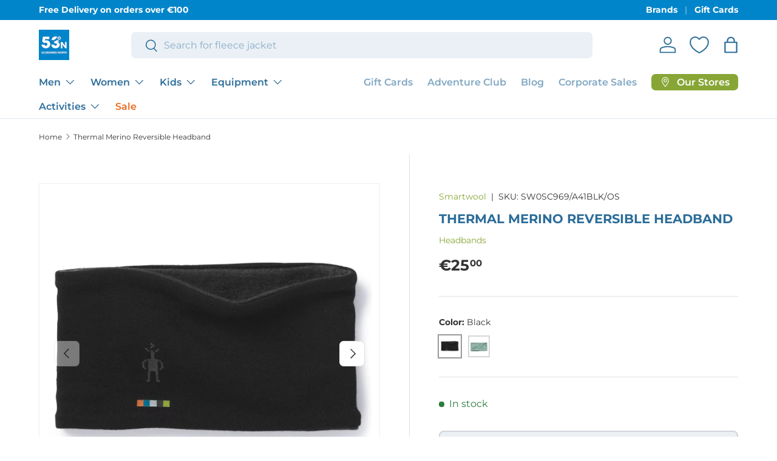

--- FILE ---
content_type: text/html; charset=utf-8
request_url: https://www.53degreesnorth.ie/products/smartwool-thermal-merino-reversible-headband
body_size: 88387
content:
<!doctype html>
<html class="no-js" lang="en" dir="ltr">
<head>
<script src="https://sapi.negate.io/script/bLo7m9atA8YZjyA4COjpOg==?shop=53-degreesnorth.myshopify.com"></script>

<script>
        var tapita_meta_page_title =  `Smartwool Thermal Merino Reversible Headband | 53 Degrees North `;
        var tapita_meta_page_description = ` A double layer band and special interlock knit separate this headpiece from the crowd. Perfect for warmer days or high aerobic activities.`;
        </script><meta charset="utf-8">
<meta name="viewport" content="width=device-width,initial-scale=1">
<title>Smartwool Thermal Merino Reversible Headband &ndash; 53 Degrees North</title><link rel="canonical" href="https://www.53degreesnorth.ie/products/smartwool-thermal-merino-reversible-headband"><link rel="icon" href="//www.53degreesnorth.ie/cdn/shop/files/Favicon.png?crop=center&height=48&v=1753281303&width=48" type="image/png">
  <link rel="apple-touch-icon" href="//www.53degreesnorth.ie/cdn/shop/files/Favicon.png?crop=center&height=180&v=1753281303&width=180"><meta name="description" content="A double layer band and special interlock knit separate this headpiece from the crowd. Perfect for warmer days or high aerobic activities."><meta property="og:site_name" content="53 Degrees North">
<meta property="og:url" content="https://www.53degreesnorth.ie/products/smartwool-thermal-merino-reversible-headband">
<meta property="og:title" content="Smartwool Thermal Merino Reversible Headband">
<meta property="og:type" content="product">
<meta property="og:description" content="A double layer band and special interlock knit separate this headpiece from the crowd. Perfect for warmer days or high aerobic activities."><meta property="og:image" content="http://www.53degreesnorth.ie/cdn/shop/products/0001_download_8_cd69bd14-42f5-4354-a6be-67d30dbc39ec.jpg?crop=center&height=1200&v=1698045323&width=1200">
  <meta property="og:image:secure_url" content="https://www.53degreesnorth.ie/cdn/shop/products/0001_download_8_cd69bd14-42f5-4354-a6be-67d30dbc39ec.jpg?crop=center&height=1200&v=1698045323&width=1200">
  <meta property="og:image:width" content="1800">
  <meta property="og:image:height" content="1800"><meta property="og:price:amount" content="25.00">
  <meta property="og:price:currency" content="EUR"><meta name="twitter:card" content="summary_large_image">
<meta name="twitter:title" content="Smartwool Thermal Merino Reversible Headband">
<meta name="twitter:description" content="A double layer band and special interlock knit separate this headpiece from the crowd. Perfect for warmer days or high aerobic activities.">
<link rel="preload" href="//www.53degreesnorth.ie/cdn/shop/t/101/assets/main.css?v=160821712262478566341764945643" as="style"><style data-shopify>
@font-face {
  font-family: Montserrat;
  font-weight: 400;
  font-style: normal;
  font-display: swap;
  src: url("//www.53degreesnorth.ie/cdn/fonts/montserrat/montserrat_n4.81949fa0ac9fd2021e16436151e8eaa539321637.woff2") format("woff2"),
       url("//www.53degreesnorth.ie/cdn/fonts/montserrat/montserrat_n4.a6c632ca7b62da89c3594789ba828388aac693fe.woff") format("woff");
}
@font-face {
  font-family: Montserrat;
  font-weight: 700;
  font-style: normal;
  font-display: swap;
  src: url("//www.53degreesnorth.ie/cdn/fonts/montserrat/montserrat_n7.3c434e22befd5c18a6b4afadb1e3d77c128c7939.woff2") format("woff2"),
       url("//www.53degreesnorth.ie/cdn/fonts/montserrat/montserrat_n7.5d9fa6e2cae713c8fb539a9876489d86207fe957.woff") format("woff");
}
@font-face {
  font-family: Montserrat;
  font-weight: 400;
  font-style: italic;
  font-display: swap;
  src: url("//www.53degreesnorth.ie/cdn/fonts/montserrat/montserrat_i4.5a4ea298b4789e064f62a29aafc18d41f09ae59b.woff2") format("woff2"),
       url("//www.53degreesnorth.ie/cdn/fonts/montserrat/montserrat_i4.072b5869c5e0ed5b9d2021e4c2af132e16681ad2.woff") format("woff");
}
@font-face {
  font-family: Montserrat;
  font-weight: 700;
  font-style: italic;
  font-display: swap;
  src: url("//www.53degreesnorth.ie/cdn/fonts/montserrat/montserrat_i7.a0d4a463df4f146567d871890ffb3c80408e7732.woff2") format("woff2"),
       url("//www.53degreesnorth.ie/cdn/fonts/montserrat/montserrat_i7.f6ec9f2a0681acc6f8152c40921d2a4d2e1a2c78.woff") format("woff");
}
@font-face {
  font-family: Montserrat;
  font-weight: 700;
  font-style: normal;
  font-display: swap;
  src: url("//www.53degreesnorth.ie/cdn/fonts/montserrat/montserrat_n7.3c434e22befd5c18a6b4afadb1e3d77c128c7939.woff2") format("woff2"),
       url("//www.53degreesnorth.ie/cdn/fonts/montserrat/montserrat_n7.5d9fa6e2cae713c8fb539a9876489d86207fe957.woff") format("woff");
}
@font-face {
  font-family: Montserrat;
  font-weight: 600;
  font-style: normal;
  font-display: swap;
  src: url("//www.53degreesnorth.ie/cdn/fonts/montserrat/montserrat_n6.1326b3e84230700ef15b3a29fb520639977513e0.woff2") format("woff2"),
       url("//www.53degreesnorth.ie/cdn/fonts/montserrat/montserrat_n6.652f051080eb14192330daceed8cd53dfdc5ead9.woff") format("woff");
}
:root {
      --bg-color: 255 255 255 / 1.0;
      --bg-color-og: 255 255 255 / 1.0;
      --heading-color: 44 109 153;
      --text-color: 51 51 51;
      --text-color-og: 51 51 51;
      --scrollbar-color: 51 51 51;
      --link-color: 135 166 54;
      --link-color-og: 135 166 54;
      --star-color: 255 184 28;--swatch-border-color-default: 214 214 214;
        --swatch-border-color-active: 153 153 153;
        --swatch-card-size: 20px;
        --swatch-variant-picker-size: 36px;--color-scheme-1-bg: 235 240 244 / 1.0;
      --color-scheme-1-grad: ;
      --color-scheme-1-heading: 0 56 84;
      --color-scheme-1-text: 51 51 51;
      --color-scheme-1-btn-bg: 0 133 202;
      --color-scheme-1-btn-text: 255 255 255;
      --color-scheme-1-btn-bg-hover: 46 159 217;--color-scheme-2-bg: 135 166 54 / 1.0;
      --color-scheme-2-grad: ;
      --color-scheme-2-heading: 255 255 255;
      --color-scheme-2-text: 255 255 255;
      --color-scheme-2-btn-bg: 255 184 28;
      --color-scheme-2-btn-text: 51 51 51;
      --color-scheme-2-btn-bg-hover: 226 169 44;--color-scheme-3-bg: 0 133 202 / 1.0;
      --color-scheme-3-grad: ;
      --color-scheme-3-heading: 255 255 255;
      --color-scheme-3-text: 255 255 255;
      --color-scheme-3-btn-bg: 255 255 255;
      --color-scheme-3-btn-text: 0 133 202;
      --color-scheme-3-btn-bg-hover: 230 243 250;

      --drawer-bg-color: 255 255 255 / 1.0;
      --drawer-text-color: 44 44 44;

      --panel-bg-color: 244 244 244 / 1.0;
      --panel-heading-color: 0 56 84;
      --panel-text-color: 44 44 44;

      --in-stock-text-color: 44 126 63;
      --low-stock-text-color: 210 134 26;
      --very-low-stock-text-color: 180 12 28;
      --no-stock-text-color: 42 43 42;
      --no-stock-backordered-text-color: 42 43 42;

      --error-bg-color: 252 237 238;
      --error-text-color: 180 12 28;
      --success-bg-color: 232 246 234;
      --success-text-color: 44 126 63;
      --info-bg-color: 228 237 250;
      --info-text-color: 26 102 210;

      --heading-font-family: Montserrat, sans-serif;
      --heading-font-style: normal;
      --heading-font-weight: 700;
      --heading-scale-start: 2;

      --navigation-font-family: Montserrat, sans-serif;
      --navigation-font-style: normal;
      --navigation-font-weight: 600;
      --heading-text-transform: uppercase;

      --subheading-text-transform: uppercase;
      --body-font-family: Montserrat, sans-serif;
      --body-font-style: normal;
      --body-font-weight: 400;
      --body-font-size: 16;

      --section-gap: 32;
      --heading-gap: calc(8 * var(--space-unit));--heading-gap: calc(6 * var(--space-unit));--grid-column-gap: 20px;--btn-bg-color: 0 133 202;
      --btn-bg-hover-color: 46 159 217;
      --btn-text-color: 255 255 255;
      --btn-bg-color-og: 0 133 202;
      --btn-text-color-og: 255 255 255;
      --btn-alt-bg-color: 234 106 32;
      --btn-alt-bg-alpha: 1.0;
      --btn-alt-text-color: 255 255 255;
      --btn-border-width: 2px;
      --btn-padding-y: 12px;

      
      --btn-border-radius: 7px;
      

      --btn-lg-border-radius: 50%;
      --btn-icon-border-radius: 50%;
      --input-with-btn-inner-radius: var(--btn-border-radius);
      --btn-text-transform: uppercase;

      --input-bg-color: 255 255 255 / 1.0;
      --input-text-color: 51 51 51;
      --input-border-width: 2px;
      --input-border-radius: 5px;
      --textarea-border-radius: 5px;
      --input-border-radius: 7px;
      --input-bg-color-diff-3: #f7f7f7;
      --input-bg-color-diff-6: #f0f0f0;

      --modal-border-radius: 16px;
      --modal-overlay-color: 0 0 0;
      --modal-overlay-opacity: 0.4;
      --drawer-border-radius: 16px;
      --overlay-border-radius: 0px;

      --custom-label-bg-color: 135 166 54 / 1.0;
      --custom-label-text-color: 255 255 255 / 1.0;--sale-label-bg-color: 227 43 43 / 1.0;
      --sale-label-text-color: 255 255 255 / 1.0;--sold-out-label-bg-color: 46 46 46 / 1.0;
      --sold-out-label-text-color: 255 255 255 / 1.0;--new-label-bg-color: 0 133 202 / 1.0;
      --new-label-text-color: 255 255 255 / 1.0;--preorder-label-bg-color: 255 184 28 / 1.0;
      --preorder-label-text-color: 255 255 255 / 1.0;

      --collection-label-color: 0 126 18 / 1.0;

      --page-width: 1590px;
      --gutter-sm: 20px;
      --gutter-md: 32px;
      --gutter-lg: 64px;

      --payment-terms-bg-color: #ffffff;

      --coll-card-bg-color: #F9F9F9;
      --coll-card-border-color: #f2f2f2;

      --card-highlight-bg-color: #ffffff;
      --card-highlight-text-color: 85 85 85;
      --card-highlight-border-color: #ff580d;--card-bg-color: #ffffff;
      --card-text-color: 38 38 43;
      --card-border-color: #f2f2f2;--blend-bg-color: #ffffff;
        
          --aos-animate-duration: 0.6s;
        

        
          --aos-min-width: 600;
        
      

      --reading-width: 48em;
    }

    @media (max-width: 769px) {
      :root {
        --reading-width: 36em;
      }
    }
  </style><link rel="stylesheet" href="//www.53degreesnorth.ie/cdn/shop/t/101/assets/main.css?v=160821712262478566341764945643">
  <script src="//www.53degreesnorth.ie/cdn/shop/t/101/assets/main.js?v=102719207125010519441764945644" defer="defer"></script><link rel="preload" href="//www.53degreesnorth.ie/cdn/fonts/montserrat/montserrat_n4.81949fa0ac9fd2021e16436151e8eaa539321637.woff2" as="font" type="font/woff2" crossorigin fetchpriority="high"><link rel="preload" href="//www.53degreesnorth.ie/cdn/fonts/montserrat/montserrat_n7.3c434e22befd5c18a6b4afadb1e3d77c128c7939.woff2" as="font" type="font/woff2" crossorigin fetchpriority="high"><script>window.performance && window.performance.mark && window.performance.mark('shopify.content_for_header.start');</script><meta name="facebook-domain-verification" content="1mux7kp54azj85iskbvz3jhcer1n42">
<meta name="google-site-verification" content="5DO3yV3hJ8L64vZDAB_ulysRrbGTa8k66MYqrMoR0eM">
<meta id="shopify-digital-wallet" name="shopify-digital-wallet" content="/60068298939/digital_wallets/dialog">
<meta name="shopify-checkout-api-token" content="60a4816f3f04620864a45b8365cd2b2e">
<meta id="in-context-paypal-metadata" data-shop-id="60068298939" data-venmo-supported="false" data-environment="production" data-locale="en_US" data-paypal-v4="true" data-currency="EUR">
<link rel="alternate" type="application/json+oembed" href="https://www.53degreesnorth.ie/products/smartwool-thermal-merino-reversible-headband.oembed">
<script async="async" src="/checkouts/internal/preloads.js?locale=en-IE"></script>
<link rel="preconnect" href="https://shop.app" crossorigin="anonymous">
<script async="async" src="https://shop.app/checkouts/internal/preloads.js?locale=en-IE&shop_id=60068298939" crossorigin="anonymous"></script>
<script id="apple-pay-shop-capabilities" type="application/json">{"shopId":60068298939,"countryCode":"IE","currencyCode":"EUR","merchantCapabilities":["supports3DS"],"merchantId":"gid:\/\/shopify\/Shop\/60068298939","merchantName":"53 Degrees North","requiredBillingContactFields":["postalAddress","email","phone"],"requiredShippingContactFields":["postalAddress","email","phone"],"shippingType":"shipping","supportedNetworks":["visa","maestro","masterCard","amex"],"total":{"type":"pending","label":"53 Degrees North","amount":"1.00"},"shopifyPaymentsEnabled":true,"supportsSubscriptions":true}</script>
<script id="shopify-features" type="application/json">{"accessToken":"60a4816f3f04620864a45b8365cd2b2e","betas":["rich-media-storefront-analytics"],"domain":"www.53degreesnorth.ie","predictiveSearch":true,"shopId":60068298939,"locale":"en"}</script>
<script>var Shopify = Shopify || {};
Shopify.shop = "53-degreesnorth.myshopify.com";
Shopify.locale = "en";
Shopify.currency = {"active":"EUR","rate":"1.0"};
Shopify.country = "IE";
Shopify.theme = {"name":"Updated copy of Copy of Updated copy of Enterprise","id":190935171397,"schema_name":"Enterprise","schema_version":"2.1.0","theme_store_id":1657,"role":"main"};
Shopify.theme.handle = "null";
Shopify.theme.style = {"id":null,"handle":null};
Shopify.cdnHost = "www.53degreesnorth.ie/cdn";
Shopify.routes = Shopify.routes || {};
Shopify.routes.root = "/";</script>
<script type="module">!function(o){(o.Shopify=o.Shopify||{}).modules=!0}(window);</script>
<script>!function(o){function n(){var o=[];function n(){o.push(Array.prototype.slice.apply(arguments))}return n.q=o,n}var t=o.Shopify=o.Shopify||{};t.loadFeatures=n(),t.autoloadFeatures=n()}(window);</script>
<script>
  window.ShopifyPay = window.ShopifyPay || {};
  window.ShopifyPay.apiHost = "shop.app\/pay";
  window.ShopifyPay.redirectState = null;
</script>
<script id="shop-js-analytics" type="application/json">{"pageType":"product"}</script>
<script defer="defer" async type="module" src="//www.53degreesnorth.ie/cdn/shopifycloud/shop-js/modules/v2/client.init-shop-cart-sync_DGjqyID6.en.esm.js"></script>
<script defer="defer" async type="module" src="//www.53degreesnorth.ie/cdn/shopifycloud/shop-js/modules/v2/chunk.common_CM5e3XYf.esm.js"></script>
<script type="module">
  await import("//www.53degreesnorth.ie/cdn/shopifycloud/shop-js/modules/v2/client.init-shop-cart-sync_DGjqyID6.en.esm.js");
await import("//www.53degreesnorth.ie/cdn/shopifycloud/shop-js/modules/v2/chunk.common_CM5e3XYf.esm.js");

  window.Shopify.SignInWithShop?.initShopCartSync?.({"fedCMEnabled":true,"windoidEnabled":true});

</script>
<script>
  window.Shopify = window.Shopify || {};
  if (!window.Shopify.featureAssets) window.Shopify.featureAssets = {};
  window.Shopify.featureAssets['shop-js'] = {"shop-cart-sync":["modules/v2/client.shop-cart-sync_DS_n0f7A.en.esm.js","modules/v2/chunk.common_CM5e3XYf.esm.js"],"shop-button":["modules/v2/client.shop-button_CNT-NO5k.en.esm.js","modules/v2/chunk.common_CM5e3XYf.esm.js"],"init-fed-cm":["modules/v2/client.init-fed-cm_iCBVkvTB.en.esm.js","modules/v2/chunk.common_CM5e3XYf.esm.js"],"shop-cash-offers":["modules/v2/client.shop-cash-offers_Bicqpat5.en.esm.js","modules/v2/chunk.common_CM5e3XYf.esm.js","modules/v2/chunk.modal_Dl937Oy4.esm.js"],"avatar":["modules/v2/client.avatar_BTnouDA3.en.esm.js"],"init-windoid":["modules/v2/client.init-windoid_BqfVjynn.en.esm.js","modules/v2/chunk.common_CM5e3XYf.esm.js"],"init-shop-email-lookup-coordinator":["modules/v2/client.init-shop-email-lookup-coordinator_CrkkCzDo.en.esm.js","modules/v2/chunk.common_CM5e3XYf.esm.js"],"shop-toast-manager":["modules/v2/client.shop-toast-manager_HMMtSVHE.en.esm.js","modules/v2/chunk.common_CM5e3XYf.esm.js"],"pay-button":["modules/v2/client.pay-button_B57g7222.en.esm.js","modules/v2/chunk.common_CM5e3XYf.esm.js"],"shop-login-button":["modules/v2/client.shop-login-button_CZKuy_To.en.esm.js","modules/v2/chunk.common_CM5e3XYf.esm.js","modules/v2/chunk.modal_Dl937Oy4.esm.js"],"init-shop-cart-sync":["modules/v2/client.init-shop-cart-sync_DGjqyID6.en.esm.js","modules/v2/chunk.common_CM5e3XYf.esm.js"],"init-customer-accounts":["modules/v2/client.init-customer-accounts_CxJ7KIEv.en.esm.js","modules/v2/client.shop-login-button_CZKuy_To.en.esm.js","modules/v2/chunk.common_CM5e3XYf.esm.js","modules/v2/chunk.modal_Dl937Oy4.esm.js"],"init-shop-for-new-customer-accounts":["modules/v2/client.init-shop-for-new-customer-accounts_BDK66bKM.en.esm.js","modules/v2/client.shop-login-button_CZKuy_To.en.esm.js","modules/v2/chunk.common_CM5e3XYf.esm.js","modules/v2/chunk.modal_Dl937Oy4.esm.js"],"lead-capture":["modules/v2/client.lead-capture_QF_QcTqn.en.esm.js","modules/v2/chunk.common_CM5e3XYf.esm.js","modules/v2/chunk.modal_Dl937Oy4.esm.js"],"shop-follow-button":["modules/v2/client.shop-follow-button_Cgw6zD7w.en.esm.js","modules/v2/chunk.common_CM5e3XYf.esm.js","modules/v2/chunk.modal_Dl937Oy4.esm.js"],"checkout-modal":["modules/v2/client.checkout-modal_r-P2WYUC.en.esm.js","modules/v2/chunk.common_CM5e3XYf.esm.js","modules/v2/chunk.modal_Dl937Oy4.esm.js"],"init-customer-accounts-sign-up":["modules/v2/client.init-customer-accounts-sign-up_fcc8iru1.en.esm.js","modules/v2/client.shop-login-button_CZKuy_To.en.esm.js","modules/v2/chunk.common_CM5e3XYf.esm.js","modules/v2/chunk.modal_Dl937Oy4.esm.js"],"shop-login":["modules/v2/client.shop-login_CJN-CB3q.en.esm.js","modules/v2/chunk.common_CM5e3XYf.esm.js","modules/v2/chunk.modal_Dl937Oy4.esm.js"],"payment-terms":["modules/v2/client.payment-terms_C8iL647G.en.esm.js","modules/v2/chunk.common_CM5e3XYf.esm.js","modules/v2/chunk.modal_Dl937Oy4.esm.js"]};
</script>
<script>(function() {
  var isLoaded = false;
  function asyncLoad() {
    if (isLoaded) return;
    isLoaded = true;
    var urls = ["https:\/\/cdn.shopify.com\/s\/files\/1\/0597\/3783\/3627\/files\/tptinstall.min.js?v=1718591634\u0026t=tapita-seo-script-tags\u0026shop=53-degreesnorth.myshopify.com","https:\/\/cdn.nfcube.com\/instafeed-94a8e6ef60cf2333c07ebde4e189ef5c.js?shop=53-degreesnorth.myshopify.com","https:\/\/dashboard.mailerlite.com\/shopify\/19065\/1435697?shop=53-degreesnorth.myshopify.com","https:\/\/evey-files.s3.amazonaws.com\/js\/online_store.js?shop=53-degreesnorth.myshopify.com"];
    for (var i = 0; i < urls.length; i++) {
      var s = document.createElement('script');
      s.type = 'text/javascript';
      s.async = true;
      s.src = urls[i];
      var x = document.getElementsByTagName('script')[0];
      x.parentNode.insertBefore(s, x);
    }
  };
  if(window.attachEvent) {
    window.attachEvent('onload', asyncLoad);
  } else {
    window.addEventListener('load', asyncLoad, false);
  }
})();</script>
<script id="__st">var __st={"a":60068298939,"offset":0,"reqid":"790e2be8-a56b-4aea-8af7-0202f6a131bb-1765956660","pageurl":"www.53degreesnorth.ie\/products\/smartwool-thermal-merino-reversible-headband","u":"40fe4cc6b3f8","p":"product","rtyp":"product","rid":7837961912568};</script>
<script>window.ShopifyPaypalV4VisibilityTracking = true;</script>
<script id="form-persister">!function(){'use strict';const t='contact',e='new_comment',n=[[t,t],['blogs',e],['comments',e],[t,'customer']],o='password',r='form_key',c=['recaptcha-v3-token','g-recaptcha-response','h-captcha-response',o],s=()=>{try{return window.sessionStorage}catch{return}},i='__shopify_v',u=t=>t.elements[r],a=function(){const t=[...n].map((([t,e])=>`form[action*='/${t}']:not([data-nocaptcha='true']) input[name='form_type'][value='${e}']`)).join(',');var e;return e=t,()=>e?[...document.querySelectorAll(e)].map((t=>t.form)):[]}();function m(t){const e=u(t);a().includes(t)&&(!e||!e.value)&&function(t){try{if(!s())return;!function(t){const e=s();if(!e)return;const n=u(t);if(!n)return;const o=n.value;o&&e.removeItem(o)}(t);const e=Array.from(Array(32),(()=>Math.random().toString(36)[2])).join('');!function(t,e){u(t)||t.append(Object.assign(document.createElement('input'),{type:'hidden',name:r})),t.elements[r].value=e}(t,e),function(t,e){const n=s();if(!n)return;const r=[...t.querySelectorAll(`input[type='${o}']`)].map((({name:t})=>t)),u=[...c,...r],a={};for(const[o,c]of new FormData(t).entries())u.includes(o)||(a[o]=c);n.setItem(e,JSON.stringify({[i]:1,action:t.action,data:a}))}(t,e)}catch(e){console.error('failed to persist form',e)}}(t)}const f=t=>{if('true'===t.dataset.persistBound)return;const e=function(t,e){const n=function(t){return'function'==typeof t.submit?t.submit:HTMLFormElement.prototype.submit}(t).bind(t);return function(){let t;return()=>{t||(t=!0,(()=>{try{e(),n()}catch(t){(t=>{console.error('form submit failed',t)})(t)}})(),setTimeout((()=>t=!1),250))}}()}(t,(()=>{m(t)}));!function(t,e){if('function'==typeof t.submit&&'function'==typeof e)try{t.submit=e}catch{}}(t,e),t.addEventListener('submit',(t=>{t.preventDefault(),e()})),t.dataset.persistBound='true'};!function(){function t(t){const e=(t=>{const e=t.target;return e instanceof HTMLFormElement?e:e&&e.form})(t);e&&m(e)}document.addEventListener('submit',t),document.addEventListener('DOMContentLoaded',(()=>{const e=a();for(const t of e)f(t);var n;n=document.body,new window.MutationObserver((t=>{for(const e of t)if('childList'===e.type&&e.addedNodes.length)for(const t of e.addedNodes)1===t.nodeType&&'FORM'===t.tagName&&a().includes(t)&&f(t)})).observe(n,{childList:!0,subtree:!0,attributes:!1}),document.removeEventListener('submit',t)}))}()}();</script>
<script integrity="sha256-52AcMU7V7pcBOXWImdc/TAGTFKeNjmkeM1Pvks/DTgc=" data-source-attribution="shopify.loadfeatures" defer="defer" src="//www.53degreesnorth.ie/cdn/shopifycloud/storefront/assets/storefront/load_feature-81c60534.js" crossorigin="anonymous"></script>
<script crossorigin="anonymous" defer="defer" src="//www.53degreesnorth.ie/cdn/shopifycloud/storefront/assets/shopify_pay/storefront-65b4c6d7.js?v=20250812"></script>
<script data-source-attribution="shopify.dynamic_checkout.dynamic.init">var Shopify=Shopify||{};Shopify.PaymentButton=Shopify.PaymentButton||{isStorefrontPortableWallets:!0,init:function(){window.Shopify.PaymentButton.init=function(){};var t=document.createElement("script");t.src="https://www.53degreesnorth.ie/cdn/shopifycloud/portable-wallets/latest/portable-wallets.en.js",t.type="module",document.head.appendChild(t)}};
</script>
<script data-source-attribution="shopify.dynamic_checkout.buyer_consent">
  function portableWalletsHideBuyerConsent(e){var t=document.getElementById("shopify-buyer-consent"),n=document.getElementById("shopify-subscription-policy-button");t&&n&&(t.classList.add("hidden"),t.setAttribute("aria-hidden","true"),n.removeEventListener("click",e))}function portableWalletsShowBuyerConsent(e){var t=document.getElementById("shopify-buyer-consent"),n=document.getElementById("shopify-subscription-policy-button");t&&n&&(t.classList.remove("hidden"),t.removeAttribute("aria-hidden"),n.addEventListener("click",e))}window.Shopify?.PaymentButton&&(window.Shopify.PaymentButton.hideBuyerConsent=portableWalletsHideBuyerConsent,window.Shopify.PaymentButton.showBuyerConsent=portableWalletsShowBuyerConsent);
</script>
<script data-source-attribution="shopify.dynamic_checkout.cart.bootstrap">document.addEventListener("DOMContentLoaded",(function(){function t(){return document.querySelector("shopify-accelerated-checkout-cart, shopify-accelerated-checkout")}if(t())Shopify.PaymentButton.init();else{new MutationObserver((function(e,n){t()&&(Shopify.PaymentButton.init(),n.disconnect())})).observe(document.body,{childList:!0,subtree:!0})}}));
</script>
<script id='scb4127' type='text/javascript' async='' src='https://www.53degreesnorth.ie/cdn/shopifycloud/privacy-banner/storefront-banner.js'></script><link id="shopify-accelerated-checkout-styles" rel="stylesheet" media="screen" href="https://www.53degreesnorth.ie/cdn/shopifycloud/portable-wallets/latest/accelerated-checkout-backwards-compat.css" crossorigin="anonymous">
<style id="shopify-accelerated-checkout-cart">
        #shopify-buyer-consent {
  margin-top: 1em;
  display: inline-block;
  width: 100%;
}

#shopify-buyer-consent.hidden {
  display: none;
}

#shopify-subscription-policy-button {
  background: none;
  border: none;
  padding: 0;
  text-decoration: underline;
  font-size: inherit;
  cursor: pointer;
}

#shopify-subscription-policy-button::before {
  box-shadow: none;
}

      </style>
<script id="sections-script" data-sections="header,footer" defer="defer" src="//www.53degreesnorth.ie/cdn/shop/t/101/compiled_assets/scripts.js?49046"></script>
<script>window.performance && window.performance.mark && window.performance.mark('shopify.content_for_header.end');</script>
<script src="//www.53degreesnorth.ie/cdn/shop/t/101/assets/blur-messages.js?v=98620774460636405321764945620" defer="defer"></script>
    <script src="//www.53degreesnorth.ie/cdn/shop/t/101/assets/animate-on-scroll.js?v=15249566486942820451764945615" defer="defer"></script>
    <link rel="stylesheet" href="//www.53degreesnorth.ie/cdn/shop/t/101/assets/animate-on-scroll.css?v=116194678796051782541764945614">
  

  <script>document.documentElement.className = document.documentElement.className.replace('no-js', 'js');</script><!-- CC Custom Head Start --><!-- CC Custom Head End --><!-- BEGIN app block: shopify://apps/ot-theme-sections/blocks/otsb-style/45c0d634-d78b-458c-8bca-17086e7d65aa --><link href="//cdn.shopify.com/extensions/019ae8ae-0a16-7d09-8927-ca1fd0dc1f6d/xpify-front-base-85/assets/otsb-style.min.css" rel="stylesheet" type="text/css" media="all" />
<script>
  window.otsb={main_script_enabled:true,sliderScript:"https://cdn.shopify.com/extensions/019ae8ae-0a16-7d09-8927-ca1fd0dc1f6d/xpify-front-base-85/assets/otsb-splide.min.js",loadedScript:window?.otsb?.loadedScript||[],components:{splides:{}}};
</script><script src="https://cdn.shopify.com/extensions/019ae8ae-0a16-7d09-8927-ca1fd0dc1f6d/xpify-front-base-85/assets/otsb-script.min.js" defer="defer"></script>

<!-- END app block --><!-- BEGIN app block: shopify://apps/seo-on-blog/blocks/avada-seoon-setting/a45c3e67-be9f-4255-a194-b255a24f37c9 --><!-- BEGIN app snippet: avada-seoon-robot --><!-- Avada SEOOn Robot -->





<!-- END app snippet -->
<!-- BEGIN app snippet: avada-seoon-social --><!-- Avada SEOOn Social -->



<!-- END app snippet -->
<!-- BEGIN app snippet: avada-seoon-gsd --><!-- END app snippet -->
<!-- BEGIN app snippet: avada-seoon-custom-css --> <!-- END app snippet -->
<!-- BEGIN app snippet: avada-seoon-faqs-gsd -->

<!-- END app snippet -->
<!-- BEGIN app snippet: avada-seoon-page-tag --><!-- Avada SEOOn Page Tag -->
<!-- BEGIN app snippet: avada-seoon-robot --><!-- Avada SEOOn Robot -->





<!-- END app snippet -->

<link href="//cdn.shopify.com/extensions/019b2b19-409f-7c0a-8a84-4071b135a482/seoon-blog-106/assets/page-tag.css" rel="stylesheet" type="text/css" media="all" />
<!-- END Avada SEOOn Page Tag -->
<!-- END app snippet -->
<!-- BEGIN app snippet: avada-seoon-recipe-gsd -->

<!-- END app snippet -->
<!-- BEGIN app snippet: avada-seoon-protect-content --><!-- Avada SEOOn Protect Content --><!--End Avada SEOOn Protect Content -->
<!-- END app snippet -->

<!-- END app block --><!-- BEGIN app block: shopify://apps/tapita-seo-speed/blocks/app-embed/cd37ca7a-40ad-4fdc-afd3-768701482209 -->



<script class="tpt-seo-schema">
    var tapitaSeoVer = 1173;
    var tptAddedSchemas = [];
</script>


    <!-- BEGIN app snippet: broken-sword.js.bundled --><script type="application/javascript" class="tge139c2a2f4a37534c9e296fc79ae6bd3">function brokenFixer({dataStr:e,pageType:t,designMode:n,version:r=2,limStr:f}){if(!window.alreadyPracticeBrokenArt){window.alreadyPracticeBrokenArt=!0;var w=!!localStorage.getItem("tpt-broken-debug"),g=new URL(location.href),o=["/cart","/checkout","/password","/captcha","/account","/challenge"];if(c=g.pathname,o.includes(c))return;function a(e){e=localStorage.getItem(e);try{if(e)return JSON.parse(e)}catch(e){}return{}}function y(e,t){localStorage.setItem(t,JSON.stringify(e||{}))}var o="check-404-local-place-"+r,b="check-404-reports-"+r,c={path:location.href,time:Date.now()};try{var i=decodeURI(e),u=function(e,t){for(var n="",r=0;r<e.length;r++)n+=String.fromCharCode(e.charCodeAt(r)^t.charCodeAt(r%t.length));return n}(i,"tapitalabanahaputakibana1"),l=null;try{l=JSON.parse(u).dataObj}catch(e){}if(l){w&&console.log(l);try{var d=l.enable,S=l.redirectLink,C=(w&&console.log("obj: ",l),S=S||"/",l.reportUrl),R=l.mask,U=l.hKey,k=a(o),A=(d&&!n&&y(c,o),a(b)),s=2+Math.random(),h=Math.max(...Object.values(A))||0,v=!A[g.href]||A[g.href].time+9e5<Date.now()&&h+6e4*s<Date.now();async function m(){return async function(e){var t,n,r,o,a,c,i,u,l,d,s,h,m,p;if(w&&console.log("Running critical report operation"),function(e){if(!e)return!1;try{var t=JSON.parse(e);return t.time&&new Date(t.time).getTime()>Date.now()}catch(e){return w&&console.error(e),!1}}(f))return w&&console.log("limited"),0;try{return C&&R&&v&&window.crypto&&U?(p=C,t=["https:","http:"].some(function(e){return p.startsWith(e)})?new URL(C):new URL(C,g.origin),n=S||"/",r={from:encodeURIComponent(e),to:n,host:encodeURIComponent(g.host),path:encodeURIComponent(g.pathname),mask:encodeURIComponent(R),x:encodeURIComponent(Math.round(1e9*Math.random()).toString()),seed:encodeURIComponent((new Date).toUTCString()),trackPath:k?.path||""},o=window.crypto.getRandomValues(new Uint8Array(16)),a=await window.crypto.subtle.importKey("raw",Uint8Array.from(window.atob(U),function(e){return e.charCodeAt(0)}),{name:"AES-CTR"},!1,["encrypt","decrypt"]),c=JSON.stringify(r),i=new Uint8Array(await window.crypto.subtle.encrypt({name:"AES-CTR",counter:o,length:128},a,(m=c,(new TextEncoder).encode(m)))),u=encodeURIComponent(o.toString()),l=encodeURIComponent(i.toString()),d=l+u,s=new TextEncoder("utf-8"),A[g.href]={time:Date.now()},y(A,b),h="64a6988ec0ecacbdf40ecf504e70b9a5f6174a8992c856c7ee22e1e0be03a8890412904b9d17a467d03559fe573c324271615dbcf191e4cfc259b5a01a3bb824".trim(),window.crypto.subtle.importKey("raw",s.encode(h),{name:"HMAC",hash:{name:"SHA-512"}},!1,["sign","verify"]).then(function(e){return window.crypto.subtle.sign("HMAC",e,s.encode(d))}).then(function(e){e=new Uint8Array(e);return Array.prototype.map.call(e,function(e){return e.toString(16).padStart(2,"0")}).join("")}).then(function(e){e={mingle:u,h:l,m:encodeURIComponent(e)};return fetch(t.toString(),{headers:{Accept:"text/plain","Content-type":"application/json"},body:JSON.stringify(e),method:"POST"})}).catch(function(e){w&&console.error(e)})):0}catch(e){w&&console.error("Report error",e)}}(g.href)}(d&&!n&&!!S||w)&&(w&&console.log("Running time"),"404"===t)&&(w&&console.log("Pure missing",t,g.href),!!g.searchParams.get("is-preview")||(x=g.searchParams)&&["return_to","return_url"].some(function(e){return!!x.get(e)})||(I=g.pathname,["apps","a","community","tools"].map(function(e){return`/${e}/`}).some(function(e){return I.startsWith(e)}))||("/account"===(p=g.pathname)||p.startsWith("/account/"))||(w&&console.log("Actually run re-route 1"),setTimeout(function(){m()},1e3*Math.random())))}catch(e){w&&console.error(e)}}}catch(e){}}var p,I,x,c;setTimeout(function(){var e=document.querySelectorAll(".tge139c2a2f4a37534c9e296fc79ae6bd3,.majority-id-lapse");e&&0<e.length&&e.forEach(function(e){e.remove()})},300),window.brokenFixer&&(delete window.brokenFixer,window.brokenFixer=null)}window.brokenFixer||(window.brokenFixer=brokenFixer);</script><!-- END app snippet -->
    <script class="majority-id-lapse">
        (function () {
            var dataStr = "%0FC%14%08%00%00#%03%08CT%1AJ%04%1E%14%16%0D%0EKX%15%1C%14TXC%02%0C%10%08%1E%04%01%15%22%08%06%0AROVNIE@%0D%0F%12E!%11%14%08%00%04%08CXC%5CQZT%5DEMLZQ6PX%5B%02A%5BCQZP%5EW8CBC%1A%04%00%1A%06%15%3E%1B%0ECTC%1E%00%0E%1F%05%07N%18%00%12%08%1A%00E%12%15%1AY%11%19%06%1A%18A%00A%1DN%06X%5B%00%1C%11M%13%0B%11%07%13%047%06%0E%00%0C%0C-%07%0FZVMR%04%15%12%07CXCZ%02%0DTELMVF%0BTV%0FL%05%10%02%15D%15%05%08%07O%02_RXTE%16M%02X%0BUCBCZ%11%04%00+%06%0E%07%04%0C-%07%0F%03CJ%13%15%0D%18%0CNC%06*T%0DCJK%3C5%5EU''%22%19%123)4%205,%5D2%16#%12E%0C%149%0AB%02%02%07%0C%13Z7%02(%15&%3E%02R:/0SCL%09";
            var limStr = '{"time":"Mon, 15 Dec 2025 20:29:19 GMT"}';
            var tptPageType = "product";
            var tptPath = "/products/smartwool-thermal-merino-reversible-headband";
            var designMode = !!false;
            var tptHost = "www.53degreesnorth.ie";
            window.brokenFixer && window.brokenFixer({
                dataStr, pageType: tptPageType, path: tptPath, designMode, tptHost, limStr
            });
        })();
    </script>





    <!-- BEGIN app snippet: product-schema -->

  
    
    
    
    
    
    
    
    <!-- Start - Added by Tapita SEO & Speed: Product Structured Data -->
    <script>
    (() => {
      const productSchemaData = {"turnOn":false,"fullField":true,"shippingFee":"0","shippingCountry":["{\"code\":\"IE\",\"value\":\"Ireland\"}","{\"code\":\"DE\",\"value\":\"Germany\"}","{\"code\":\"FR\",\"value\":\"France\"}","{\"code\":\"ES\",\"value\":\"Spain\"}","{\"code\":\"BE\",\"value\":\"Belgium\"}","{\"code\":\"NL\",\"value\":\"Netherlands\"}"],"handlingTime":{"minValue":0,"maxValue":2},"transitTime":{"minValue":1,"maxValue":2},"productReturnPolicy":"https://schema.org/MerchantReturnFiniteReturnWindow","returnCountry":"{\"code\":\"IE\",\"value\":\"Ireland\"}","returnPeriod":"30","returnMethod":"https://schema.org/ReturnInStore","returnFees":"https://schema.org/FreeReturn","globalShipping":false,"reviewApp":"Judge.me"};
      if (!productSchemaData.reviewApp)
        productSchemaData.reviewApp = "None";
      const shopifyObject = window?.Shopify;
      const currencyRate = Number(shopifyObject?.currency?.rate) || 1;
      const shippingFee = productSchemaData?.shippingFee || 0;
      const shippingFeeByRate = shippingFee*currencyRate || shippingFee;
      const shippingFeeByRateRound = Math.round(shippingFeeByRate * 100) / 100;
      
      
      
      
      

      
        let productSchema = {
          "@context": "https://schema.org",
          "@type": "ProductGroup",
          "name": "Thermal Merino Reversible Headband",
          "image": [
            "https://www.53degreesnorth.ie/cdn/shop/products/0001_download_8_cd69bd14-42f5-4354-a6be-67d30dbc39ec.jpg?v=1698045323",
            "https://www.53degreesnorth.ie/cdn/shop/products/0000_download_1d1b8af5-e66d-49c9-b438-3e7dfad6454e.jpg?v=1698045323",
            "https://www.53degreesnorth.ie/cdn/shop/products/0002_download_1_068ec95b-25a7-4638-bbcf-1f267aaef2da.jpg?v=1698045323",
            "https://www.53degreesnorth.ie/cdn/shop/files/fb139154-4bad-482f-be41-7cec55d790b2.jpg?v=1756013795"
          ],
          "description": "A double layer band and special interlock knit separate this headpiece from the crowd. Perfect for warmer days or high aerobic activities.",
          "brand": {
            "@type": "Brand",
            "name": "Smartwool"
          },
          "productGroupID": "SW0SC969/A41BLK/OS",
          "hasVariant": [{
                "@type": "Product",
                "sku": "SW0SC969/A41BLK/OS",
                "gtin14": "191930883945",
                "image": "//www.53degreesnorth.ie/cdn/shop/products/0001_download_8_cd69bd14-42f5-4354-a6be-67d30dbc39ec.jpg?v=1698045323&width=1500",
                "name": "Thermal Merino Reversible Headband - Black",
                "description": "A double layer band and special interlock knit separate this headpiece from the crowd. Perfect for warmer days or high aerobic activities.",
                "variesBy": [
                    
                    
                        
                        
                        "https://schema.org/color"
                        
                        
                    
                ],
                "offers": {
                  "@type": "Offer",
                  "url": "/products/smartwool-thermal-merino-reversible-headband?variant=43362985083128",
                  
                  "priceCurrency": "EUR",
                  "price": 25.0,
                  "priceValidUntil": "2050-12-31",
                  
                  "availability": "https://schema.org/InStock",
                  "itemCondition": "https://schema.org/NewCondition",
                  "shippingDetails": {
                    "@type": "OfferShippingDetails",
                    "shippingRate": {
                      "@type": "MonetaryAmount",
                      "value": shippingFeeByRateRound || 0,
                      "currency": "EUR"
                    },
                    "shippingDestination": {
                      "@type": "DefinedRegion",
                      "addressCountry": productSchemaData?.shippingCountry?.map(shippingCountry => {
                        const valueParse = JSON.parse(shippingCountry) || {};
                        const code = valueParse?.code || '';
                        return code;
                      })
                    },
                    "deliveryTime": {
                      "@type": "ShippingDeliveryTime",
                      "handlingTime": {
                        "@type": "QuantitativeValue",
                        "minValue": productSchemaData?.handlingTime?.minValue || 0,
                        "maxValue": productSchemaData?.handlingTime?.maxValue || 0, 
                        "unitCode": "DAY"
                      },
                      "transitTime": {
                        "@type": "QuantitativeValue",
                        "minValue": productSchemaData?.transitTime?.minValue || 0,
                        "maxValue": productSchemaData?.transitTime?.maxValue || 0, 
                        "unitCode": "DAY"
                      }
                    },
                  },
                  "hasMerchantReturnPolicy": {
                      "@type": "MerchantReturnPolicy",
                      "applicableCountry": (function () {
                        const parseValue = JSON.parse(productSchemaData?.returnCountry || null) || {};
                        const returnCountry = parseValue?.code;
                        return returnCountry;
                      })() ,
                      "returnPolicyCategory": productSchemaData?.productReturnPolicy,
                      "merchantReturnDays": productSchemaData?.returnPeriod || 0,
                      "returnMethod": productSchemaData?.returnMethod,
                      "returnFees": productSchemaData?.returnFees
                  }
                }
              },{
                "@type": "Product",
                "sku": "SW0SC969/Q41GRN/OS",
                "gtin14": "197803745525",
                "image": "//www.53degreesnorth.ie/cdn/shop/files/fb139154-4bad-482f-be41-7cec55d790b2.jpg?v=1756013795&width=1500",
                "name": "Thermal Merino Reversible Headband - Arctic Green\/Twilight Blue",
                "description": "A double layer band and special interlock knit separate this headpiece from the crowd. Perfect for warmer days or high aerobic activities.",
                "variesBy": [
                    
                    
                        
                        
                        "https://schema.org/color"
                        
                        
                    
                ],
                "offers": {
                  "@type": "Offer",
                  "url": "/products/smartwool-thermal-merino-reversible-headband?variant=55431015956805",
                  
                  "priceCurrency": "EUR",
                  "price": 25.0,
                  "priceValidUntil": "2050-12-31",
                  
                  "availability": "https://schema.org/InStock",
                  "itemCondition": "https://schema.org/NewCondition",
                  "shippingDetails": {
                    "@type": "OfferShippingDetails",
                    "shippingRate": {
                      "@type": "MonetaryAmount",
                      "value": shippingFeeByRateRound || 0,
                      "currency": "EUR"
                    },
                    "shippingDestination": {
                      "@type": "DefinedRegion",
                      "addressCountry": productSchemaData?.shippingCountry?.map(shippingCountry => {
                        const valueParse = JSON.parse(shippingCountry) || {};
                        const code = valueParse?.code || '';
                        return code;
                      })
                    },
                    "deliveryTime": {
                      "@type": "ShippingDeliveryTime",
                      "handlingTime": {
                        "@type": "QuantitativeValue",
                        "minValue": productSchemaData?.handlingTime?.minValue || 0,
                        "maxValue": productSchemaData?.handlingTime?.maxValue || 0, 
                        "unitCode": "DAY"
                      },
                      "transitTime": {
                        "@type": "QuantitativeValue",
                        "minValue": productSchemaData?.transitTime?.minValue || 0,
                        "maxValue": productSchemaData?.transitTime?.maxValue || 0, 
                        "unitCode": "DAY"
                      }
                    },
                  },
                  "hasMerchantReturnPolicy": {
                      "@type": "MerchantReturnPolicy",
                      "applicableCountry": (function () {
                        const parseValue = JSON.parse(productSchemaData?.returnCountry || null) || {};
                        const returnCountry = parseValue?.code;
                        return returnCountry;
                      })() ,
                      "returnPolicyCategory": productSchemaData?.productReturnPolicy,
                      "merchantReturnDays": productSchemaData?.returnPeriod || 0,
                      "returnMethod": productSchemaData?.returnMethod,
                      "returnFees": productSchemaData?.returnFees
                  }
                }
              }]
        }
      
      if (productSchema.offers && productSchema.offers.hasMerchantReturnPolicy) {
        if(productSchemaData?.productReturnPolicy === 'https://schema.org/MerchantReturnUnlimitedWindow'){
            delete productSchema.offers.hasMerchantReturnPolicy.merchantReturnDays;
        }
        if(productSchemaData?.returnFees === 'https://schema.org/ReturnShippingFees'){
            const returnShippingFees = productSchemaData?.returnShippingFees;
            const returnShippingFeesByRate = returnShippingFees*currencyRate || shippingFee;
            const returnShippingFeesByRateRound = Math.round(returnShippingFeesByRate * 100) / 100;
            productSchema.offers.hasMerchantReturnPolicy.returnShippingFeesAmount = {
            "@type": "MonetaryAmount",
            "currency":  "EUR",
            "value": returnShippingFeesByRateRound
            }
        }
        if (productSchemaData && productSchemaData.refundType) {
            productSchema.offers.hasMerchantReturnPolicy.refundType = productSchemaData?.refundType;
        }
      } else if (productSchema.hasVariant && productSchema.hasVariant.length) {
        productSchema.hasVariant.forEach(function(vSchema, vInd) {
            /* update for variants */
            if (vSchema.offers && vSchema.offers.hasMerchantReturnPolicy) {
                if(productSchemaData?.productReturnPolicy === 'https://schema.org/MerchantReturnUnlimitedWindow'){
                    delete vSchema.offers.hasMerchantReturnPolicy.merchantReturnDays;
                }
                if(productSchemaData?.returnFees === 'https://schema.org/ReturnShippingFees'){
                    const returnShippingFees = productSchemaData?.returnShippingFees;
                    const returnShippingFeesByRate = returnShippingFees*currencyRate || shippingFee;
                    const returnShippingFeesByRateRound = Math.round(returnShippingFeesByRate * 100) / 100;
                    vSchema.offers.hasMerchantReturnPolicy.returnShippingFeesAmount = {
                        "@type": "MonetaryAmount",
                        "currency":  "EUR",
                        "value": returnShippingFeesByRateRound
                    }
                }
                if (productSchemaData && productSchemaData.refundType) {
                    vSchema.offers.hasMerchantReturnPolicy.refundType = productSchemaData?.refundType;
                }
            }
            productSchema.hasVariant[vInd] = vSchema;
        });
      }
      try { 
        
            // Check Judgeme review
            if(["Judge.me", "None"].includes(productSchemaData.reviewApp)) {
                productSchema["@id"] = "https:\/\/www.53degreesnorth.ie\/products\/smartwool-thermal-merino-reversible-headband#product";
                
                    
                    
                        
                        
                        
                        
                        
                            const jdgmReviewCount = '0';
                            const jdgmReviewRate = '0.00';
                            if (jdgmReviewCount && jdgmReviewCount!== "0" && jdgmReviewRate && jdgmReviewRate !== "0" && jdgmReviewRate !== "0.00")
                                productSchema["aggregateRating"] = {
                                    "@type": "AggregateRating",
                                    "ratingValue": jdgmReviewRate,
                                    "ratingCount": jdgmReviewCount
                                };
                        
                    
                
            }
        
        
        
        
        
        
        

        // Check Okendo review 2
        const okendoCheck1 =  false ;
        const okendoCheck2 =  false ;
        if((okendoCheck1 || okendoCheck2) && ["Okendo" , "None"].includes(productSchemaData.reviewApp)){
            if(okendoCheck1){
                productSchema["aggregateRating"] = {
                    "@type": "AggregateRating",
                    "ratingValue": "",
                    "ratingCount": ""
                };
            } else if(okendoCheck2) {
                productSchema["aggregateRating"] = {
                    "@type": "AggregateRating",
                    "ratingValue": "",
                    "ratingCount": ""
                };
            };
        }
            
        
        
            // Check Klaviyo/Vital review
            const kvReviewCount = 0;
            const kvReviewValue = 0;
            if(kvReviewCount && kvReviewValue && ["Klaviyo", "None", "Vitals"].includes(productSchemaData.reviewApp)){
                if (!productSchema["aggregateRating"])
                    productSchema["aggregateRating"] = {
                        "@type": "AggregateRating",
                        "reviewCount": 0, 
                        "ratingValue": 0
                    };
            }
        
        
        
            // ryviu
            
const ryviuReviewCount = 0;
            const ryviuReviewValue = 0;
            if(ryviuReviewCount && ryviuReviewValue && ["Ryviu", "None"].includes(productSchemaData.reviewApp)){
                productSchema["aggregateRating"] = {
                    "@type": "AggregateRating",
                    "reviewCount": ryviuReviewCount, 
                    "ratingValue": ryviuReviewValue
                };
            }
        
        /* Add custom schema value from external functions */
        if (window.tptAlterProductSchema) {
            productSchema = window.tptAlterProductSchema(productSchema);
        }
      } catch (err) {
          console.warn('Structured Data error: ', err);
      }
        const scriptTag = document.createElement('script');
        scriptTag.type = 'application/ld+json';
        scriptTag.innerHTML = JSON.stringify(productSchema);
        scriptTag.setAttribute('author', 'tpt'); 
        document.head.appendChild(scriptTag);
        window.tptProductSchema = productSchema;
    })();
    </script>
    
      <!-- End - Added by Tapita SEO & Speed: Product Structured Data  -->
    
  <!-- END app snippet -->



  
      
      
      <!-- Start - Added by Tapita SEO & Speed: Breadcrumb Structured Data  -->
        <script type="application/ld+json" author="tpt">
          {
          "@context": "https://schema.org",
          "@type": "BreadcrumbList",
          "itemListElement": [{
            "@type": "ListItem",
            "position": 1,"name": "Products",
            "item": "https://www.53degreesnorth.ie/products"}, {
            "@type": "ListItem",
            "position": 2,
            "name": "Thermal Merino Reversible Headband",
            "item": "https://www.53degreesnorth.ie/products/smartwool-thermal-merino-reversible-headband"
          }]
        }
        </script>
        <script>window.tptAddedSchemas.push("BreadcrumbList");</script>
      <!-- End - Added by Tapita SEO & Speed: Breadcrumb Structured Data  -->
      
  






<!-- BEGIN app snippet: alter-schemas -->


    
    
        
        
        
            <script>
                if (!window.tptPreventRemovingOtherPdpSchemas) {
                    window.tptAddedSchemas.push("Product");
                    window.tptAddedSchemas.push("ProductGroup");
                }
            </script>
        
    

<script>
    (function disableSchemasByType(schemaTypesToDisable = []) {
        if (schemaTypesToDisable.length === 0) {
            return;
        }
        function handleJsonLD(container = document) {
            try {
                const fscripts = container.querySelectorAll('script[type="application/ld+json"]');
                const scripts = Array.from(fscripts).filter(
                    s => s.getAttribute('author') !== 'tpt'
                );
                scripts.forEach(script => {
                    try {
                        const jsonData = JSON.parse(script.innerHTML);
                        let shouldDisable = false;
                        if (jsonData['@graph'] && Array.isArray(jsonData['@graph'])) {
                            shouldDisable = jsonData['@graph'].some(item => 
                                item['@type'] && schemaTypesToDisable.includes(item['@type'])
                            );
                        } else if (jsonData['@type']) {
                            shouldDisable = schemaTypesToDisable.includes(jsonData['@type']);
                        }
                        if (shouldDisable) {
                            script.type = 'application/ldjson-disabled';
                            if (window.location.href && window.location.href.includes('debug'))
                                console.log('Altered JSON-LD: ', script);
                        }
                    } catch (parseError) {
                        if (window.location.href && window.location.href.includes('debug'))
                            console.log("Altering error", parseError);
                    }
                });
            } catch (error) {
            }
        }
        function handleMicrodata(container = document) {
            try {
                const selectors = schemaTypesToDisable.map(type => 
                    `[itemtype*="schema.org/${type}"]`
                ).join(', ');
                const elements = container.querySelectorAll(selectors);
                elements.forEach(element => {
                    try {
                        const itemType = element.getAttribute('itemtype');
                        const matchedType = schemaTypesToDisable.find(type => 
                            itemType && itemType.includes(`schema.org/${type}`)
                        );
                        element.removeAttribute('itemscope');
                        element.removeAttribute('itemtype');
                        element.removeAttribute('itemprop');
                        removeAttributesFromDescendants(element, ['itemprop']);
                    } catch (error) {
                    }
                });
            } catch (error) {
            }
        }
        function handleRDFa(container = document) {
            try {
                const selectors = schemaTypesToDisable.map(type => 
                    `[typeof*="${type}"], [vocab*="schema.org"][typeof*="${type}"]`
                ).join(', ');
                const elements = container.querySelectorAll(selectors);
                elements.forEach(element => {
                    try {
                        const typeOf = element.getAttribute('typeof');
                        const matchedType = schemaTypesToDisable.find(type => 
                            typeOf && typeOf.includes(type)
                        );
                        element.removeAttribute('vocab');
                        element.removeAttribute('typeof');
                        element.removeAttribute('property');
                        removeAttributesFromDescendants(element, ['property']);
                    } catch (error) {
                    }
                });
            } catch (error) {
            }
        }
        function removeAttributesFromDescendants(parentElement, attributes) {
            try {
                const descendants = parentElement.querySelectorAll('*');
                descendants.forEach(descendant => {
                    attributes.forEach(attr => {
                        if (descendant.hasAttribute(attr)) {
                            descendant.removeAttribute(attr);
                        }
                    });
                });
            } catch (error) {
            }
        }
        function processSchemas(container = document) {
            handleJsonLD(container);
            handleMicrodata(container);
            handleRDFa(container);
        }
        processSchemas();
        const observer = new MutationObserver(mutations => {
            mutations.forEach(mutation => {
                mutation.addedNodes.forEach(node => {
                    if (node.nodeType === Node.ELEMENT_NODE) {
                        if (node.tagName === 'SCRIPT' && node.type === 'application/ld+json') {
                            if (node.getAttribute('author') !== 'tpt')
                                handleJsonLD(node.parentElement);
                        } else if (node.hasAttribute) {
                            const itemType = node.getAttribute('itemtype');
                            const typeOf = node.getAttribute('typeof');
                            const hasMatchingItemType = itemType && schemaTypesToDisable.some(type => 
                                itemType.includes(`schema.org/${type}`)
                            );
                            const hasMatchingTypeOf = typeOf && schemaTypesToDisable.some(type => 
                                typeOf.includes(type)
                            );
                            if (hasMatchingItemType || hasMatchingTypeOf) {
                                handleMicrodata(node.parentElement);
                                handleRDFa(node.parentElement);
                            } else {
                                processSchemas(node);
                            }
                        } else {
                            processSchemas(node);
                        }
                    }
                });
                if (mutation.type === 'attributes') {
                    const target = mutation.target;
                    const attrName = mutation.attributeName;
                    if (['itemtype', 'typeof', 'type'].includes(attrName)) {
                        if (target.tagName === 'SCRIPT' && target.type === 'application/ld+json') {
                            if (target.getAttribute('author') !== 'tpt')
                                handleJsonLD(target.parentElement);
                        } else if (attrName === 'itemtype') {
                            const itemType = target.getAttribute('itemtype');
                            if (itemType && schemaTypesToDisable.some(type => itemType.includes(`schema.org/${type}`))) {
                                handleMicrodata(target.parentElement);
                            }
                        } else if (attrName === 'typeof') {
                            const typeOf = target.getAttribute('typeof');
                            if (typeOf && schemaTypesToDisable.some(type => typeOf.includes(type))) {
                                handleRDFa(target.parentElement);
                            }
                        }
                    }
                }
            });
        });
        const targetNode = document.body || document.documentElement;
        observer.observe(targetNode, {
            childList: true,
            subtree: true,
            attributes: true,
            attributeFilter: ['itemtype', 'typeof', 'type']
        });
        if (window.location.href && window.location.href.includes('debug'))
            console.log('Schema disabler initialized with types:', schemaTypesToDisable);
    })(window.tptAddedSchemas);
</script><!-- END app snippet -->


<script class="tpt-seo-schema">
    var instantPageUrl = "https://cdn.shopify.com/extensions/019b0b69-7a39-7aee-8df7-44296ceaccdb/tapita-seo-schema-169/assets/instantpage.js";
    var tptMetaDataConfigUrl = 'https://cdn.shopify.com/s/files/1/0600/6829/8939/t/101/assets/tapita-meta-data.json?v=1764945682';
    // ADD META TITLE / DESCRIPTION WHEN tptMetaDataConfigUrl valid
    const createMetaTag = (descriptionValue) => {
        const metaTag = document.createElement('meta');
        metaTag.setAttribute('name', 'description');
        metaTag.setAttribute('content', descriptionValue);
        const headTag = document.querySelector('head');
        headTag.appendChild(metaTag);
    }
    const replaceMetaTagContent = (titleValue, descriptionValue, needReplaceVar) => {
        const disableReplacingTitle = !!window._tpt_no_replacing_plain_title
        const disableReplacingDescription = !!window._tpt_no_replacing_plain_desc
        const config = { attributes: true, childList: true, subtree: true};
        const header = document.getElementsByTagName('head')[0];
        let i = 0;
        const callback = (mutationList, observer) => {
            i++;
            const title = document.getElementsByTagName('title')[0];
            const ogTitle = document.querySelector('meta[property="og:title"]');
            const twitterTitle = document.querySelector('meta[name="twitter:title"]');
            const newTitle = needReplaceVar ? replaceVar(titleValue) : titleValue;
            const newDescription = needReplaceVar ? replaceVar(descriptionValue) : descriptionValue;
            if(titleValue && document && document.title != newTitle && !disableReplacingTitle){
                document.title = newTitle;
            }
            if(ogTitle && (ogTitle?.content != newTitle)){
                ogTitle?.setAttribute('content', newTitle);
            }
            if(twitterTitle && (twitterTitle?.content != newTitle)){
                twitterTitle?.setAttribute('content', newTitle);
            }
            const metaDescriptionTagList = document.querySelectorAll('meta[name="description"]');
            const ogDescriptionTagList = document.querySelector('meta[property="og:description"]');
            const twitterDescriptionTagList = document.querySelector('meta[name="twitter:description"]');
            try {
                if(ogDescriptionTagList && newDescription && (ogDescriptionTagList?.content != newDescription)) {
                    ogDescriptionTagList?.setAttribute('content', newDescription);
                }
                if(twitterDescriptionTagList && newDescription && (twitterDescriptionTagList?.content != newDescription)){
                    twitterDescriptionTagList?.setAttribute('content', newDescription);
                }
            } catch (err) {

            }
            if (descriptionValue) {
                if(metaDescriptionTagList?.length == 0){
                    try {
                    createMetaTag(newDescription);
                    } catch (err) {
                    //
                    }
                }
                metaDescriptionTagList?.forEach(metaDescriptionTag=>{
                    if(metaDescriptionTag.content != newDescription && !disableReplacingDescription){
                    metaDescriptionTag.content = newDescription;
                    }
                })
            }
            if(observer && i > 1000){
                observer.disconnect();
            }
        };
        callback();
        setTimeout(callback, 100);
        const observer = new MutationObserver(callback);
        if(observer){
            observer.observe(header, config);
        }
    }
    if (tptMetaDataConfigUrl) {
        fetch(tptMetaDataConfigUrl)
        .then(response => response.json())
        .then((data) => {
            if(!data) return;
            const instantPage = data?.instantPage || false;
            const excludedPaths = [
                '/cart',
                '/checkout',
                '/account',
                '/search',
                'logout',
                'login',
                'customer'
            ];
            if (!window.FPConfig || !window.FPConfig.ignoreKeywords || !Array.isArray(window.FPConfig.ignoreKeywords)) {
                window.FPConfig = { ignoreKeywords : excludedPaths };
            } else {
                window.FPConfig.ignoreKeywords = window.FPConfig.ignoreKeywords.concat(excludedPaths);
            }
            var toEnableInstantPageByPath = true;
            if (window.location.pathname && window.location.pathname.includes) {
                excludedPaths.forEach(excludedPath => {
                    if (window.location.pathname.includes(excludedPath)) {
                        toEnableInstantPageByPath = false;
                    }
                });
            }
            const spcBar = document ? document.getElementById('shopify-pc__banner') : null;
            if (spcBar)
                toEnableInstantPageByPath = false;
            if (window.document &&
                window.document.location &&
                window.document.location.pathname &&
                window.document.location.pathname.includes) {
                excludedPaths.forEach(excludedPath => {
                    if (window.document.location.pathname.includes(excludedPath)) {
                        toEnableInstantPageByPath = false;
                    }
                });
            }
            if(instantPage && toEnableInstantPageByPath){
                const tptAddInstantPage =  setInterval(function () {
                    try {
                        if(document && document.body && (window.top === window.self)){
                            var instantScript = document.createElement('script');
                            instantScript.src = instantPageUrl;
                            document.body.appendChild(instantScript);
                            clearInterval(tptAddInstantPage);
                        }
                    } catch (err) {
                        //
                    }
                }, 500);
            }
        });
    }
    if (window.tapita_meta_page_title || window.tapita_meta_page_description) {
        replaceMetaTagContent(window.tapita_meta_page_title, window.tapita_meta_page_description, false);
    }
</script>



<!-- END app block --><!-- BEGIN app block: shopify://apps/microsoft-clarity/blocks/clarity_js/31c3d126-8116-4b4a-8ba1-baeda7c4aeea -->
<script type="text/javascript">
  (function (c, l, a, r, i, t, y) {
    c[a] = c[a] || function () { (c[a].q = c[a].q || []).push(arguments); };
    t = l.createElement(r); t.async = 1; t.src = "https://www.clarity.ms/tag/" + i + "?ref=shopify";
    y = l.getElementsByTagName(r)[0]; y.parentNode.insertBefore(t, y);

    c.Shopify.loadFeatures([{ name: "consent-tracking-api", version: "0.1" }], error => {
      if (error) {
        console.error("Error loading Shopify features:", error);
        return;
      }

      c[a]('consentv2', {
        ad_Storage: c.Shopify.customerPrivacy.marketingAllowed() ? "granted" : "denied",
        analytics_Storage: c.Shopify.customerPrivacy.analyticsProcessingAllowed() ? "granted" : "denied",
      });
    });

    l.addEventListener("visitorConsentCollected", function (e) {
      c[a]('consentv2', {
        ad_Storage: e.detail.marketingAllowed ? "granted" : "denied",
        analytics_Storage: e.detail.analyticsAllowed ? "granted" : "denied",
      });
    });
  })(window, document, "clarity", "script", "st7s01g6vu");
</script>



<!-- END app block --><!-- BEGIN app block: shopify://apps/size-charts-jotly/blocks/embed/97eaca86-aad8-492c-9d4d-0dfdc4899889 -->











  
  




  
    
    
  












  
  



<!-- BEGIN app snippet: init -->










<script>
  if(!window.Jotly){
    window.Jotly = {
      setting: {"modalType":"overlay","showOn":"both","targetPlacement":"block","targetButtonText":"Size Chart","enableGa":true,"enableFb":true,"onOpen":"","onClose":"","fixedButtonPositionDesktop":"right-center","fixedButtonPositionMobile":"right-center","targetButtonBackgroundColor":"#000000","targetButtonTextColor":"#ffffff","targetButtonHeight":"32px","inlineTargetButtonTextColor":"#000000","floatingButtonSize":"small","floatingButtonPadding":"0 8px","buttonIcon":"\n\u003csvg version=\"1.0\" xmlns=\"http:\/\/www.w3.org\/2000\/svg\"\n width=\"20px\" height=\"20px\" viewBox=\"0 0 512.000000 512.000000\"\n preserveAspectRatio=\"xMidYMid meet\"\u003e\n\n\u003cg transform=\"translate(0.000000,512.000000) scale(0.100000,-0.100000)\"\nfill=\"#000000\" stroke=\"none\"\u003e\n\u003cpath d=\"M1505 4453 c-385 -48 -673 -146 -935 -321 -287 -190 -471 -427 -548\n-704 -15 -58 -17 -134 -17 -883 l0 -820 29 -85 c82 -244 252 -465 486 -633\n192 -136 474 -256 735 -310 251 -53 223 -52 2073 -52 l1724 0 29 33 29 32 0\n669 c0 658 0 669 -20 694 -12 15 -38 31 -58 37 -24 6 -305 10 -789 10 l-753 0\n0 569 c0 461 -3 585 -15 657 -95 558 -681 1004 -1445 1100 -103 13 -443 18\n-525 7z m400 -203 c286 -23 511 -83 740 -196 488 -241 729 -663 615 -1072 -73\n-261 -298 -507 -607 -661 -281 -140 -559 -202 -908 -202 -324 0 -605 60 -872\n186 -715 338 -884 1022 -372 1509 254 242 642 401 1059 435 149 12 209 12 345\n1z m-1544 -1835 c258 -247 598 -404 1039 -482 86 -15 263 -17 1803 -20 l1707\n-4 0 -529 0 -530 -105 0 -105 0 0 279 0 279 -29 31 c-40 43 -100 44 -142 2\nl-29 -29 0 -281 0 -281 -210 0 -210 0 0 161 0 161 -29 29 c-22 21 -39 29 -66\n29 -89 0 -105 -34 -105 -230 l0 -150 -205 0 -205 0 0 134 c0 160 -5 188 -38\n221 -48 48 -139 27 -161 -37 -6 -17 -11 -96 -11 -174 l0 -144 -205 0 -205 0 0\n264 c0 146 -4 276 -9 289 -27 71 -106 89 -163 38 l-33 -29 -3 -281 -3 -281\n-195 0 -194 0 0 144 c0 78 -5 157 -11 174 -22 64 -113 85 -161 37 -33 -33 -38\n-61 -38 -221 l0 -134 -205 0 -205 0 0 150 c0 159 -9 198 -49 220 -32 16 -86\n12 -114 -10 -36 -29 -47 -76 -47 -212 0 -136 9 -128 -112 -103 -341 71 -647\n229 -843 437 -109 114 -178 228 -226 373 -23 68 -24 82 -27 474 l-3 404 39\n-49 c22 -27 73 -81 113 -119z m2929 -65 l0 -230 -292 0 -293 0 83 45 c145 78\n233 145 367 281 72 73 131 133 133 133 1 1 2 -102 2 -229z\"\/\u003e\n\u003cpath d=\"M1643 3759 c-265 -25 -497 -159 -606 -349 -81 -142 -75 -331 14 -472\n54 -84 167 -181 271 -232 150 -74 223 -90 423 -90 144 0 182 4 250 22 163 45\n323 141 406 245 334 416 -118 938 -758 876z m297 -224 c148 -36 297 -139 345\n-240 28 -58 27 -166 -3 -222 -53 -102 -188 -194 -339 -234 -101 -27 -277 -29\n-378 -5 -160 38 -304 137 -357 245 -30 60 -30 148 -1 212 26 57 105 137 174\n176 62 35 161 70 234 83 68 12 246 4 325 -15z\"\/\u003e\n\u003c\/g\u003e\n\u003c\/svg\u003e\n","customLiquid":"","pixelEnabled":false,"buttonBorderRadius":"0px","buttonBackgroundColor":"#FFFFFF00","buttonWidth":"auto","buttonHeight":"auto","buttonBorderWidth":"0px","buttonBorderColor":"#00000000","buttonFontSize":"16px","buttonFontWeight":"400","buttonTextAlign":"center","removeUnderline":false,"modalBackgroundColor":"#ffffff","modalBorderRadius":"medium","modalFontColor":"#333333","hideModalTitle":false,"modalTitleSource":"chart-name","modalTitleCustom":"","tableBorderColor":"#efefef","tableHeaderBackgroundColor":"#f7f7f7","tableHeaderFontColor":"#333333","unitSwitcherBackgroundColor":"#f8f9fa","unitSwitcherFontColor":"#333333","unitSwitcherActiveBackgroundColor":"#333333","unitSwitcherActiveFontColor":"#ffffff","unitSwitcherBorderColor":"#e0e0e0","popupPositionInMobile":"center","enableTableHover":true,"tableHoverBackgroundColor":"#f6f6f6","tableHoverFontColor":"#333333","locationBasedUnitSwitcher":false,"modalFontSizeDesktop":"16px","modalFontSizeMobile":"14px","tableFontSizeDesktop":"14px","tableFontSizeMobile":"11px","modalMaxWidthInDesktop":"1000px","redundantChartSelectionMode":"priority"},
      buttonPlacement: 'block',
      functions:{},
      shopDomain: '53-degreesnorth.myshopify.com',
      pageTitle: "Thermal Merino Reversible Headband",
      pageId: "7837961912568",
      pageType: 'product',
      pageHandle: "smartwool-thermal-merino-reversible-headband",
      productId: 7837961912568,
      charts: [],
      relatedProductsCharts: {},
      templateName: 'default',
      linkedCharts: {}
    }
    window.Jotly.functions.getCurrentLocale = function () {
      if (window.Jotly.functions.getCurrentLocalCustom) {
        return window.Jotly.functions.getCurrentLocalCustom();
      }
      return document.documentElement.lang;
    };
    window.Jotly.functions.getBtnText = function () {
      const {buttonTextTranslation, targetButtonText} = window.Jotly.setting;
      const currentLocale = window.Jotly.functions.getCurrentLocale();
      try{
        if(window.Jotly.setting.showDisplayTextOnButton) {
          const chart = window.Jotly.charts[0];
          if(chart.translations && chart.translations[currentLocale] ){
            return chart.translations[currentLocale].buttonDisplayText || chart.translations[currentLocale].name;
          }
          return chart.buttonDisplayText || chart.name;
        }
        if(buttonTextTranslation && buttonTextTranslation[currentLocale]){
          return buttonTextTranslation[currentLocale];
        }
        return targetButtonText;
      } catch(error){
        return targetButtonText;
      }
    }
    localStorage.setItem("jotly_data", JSON.stringify(window.Jotly));
  }

</script>


  


<script>
    // this script will loop over setting and set the css variables
    (function(){
      const settings = window.Jotly.setting;
      const excludedKeys = ['buttonIcon', 'customLiquid', "modalType", "pixelEnabled", "onClose", 'onOpen', 'fixedButtonPositionDesktop', 'fixedButtonPositionMobile', "targetButtonText", "enableGa", "enableFb","fixedButtonPositionMobile","targetPlacement", "fontSize","showOn"];
      Object.entries(settings).forEach(([key, value]) => {
        if(excludedKeys.includes(key)) {
          return;
        }
        if(key == "modalBorderRadius") {
          if(value=='none'){
            value = '0px';
          }else if(value=='small'){
            value = '10px';
          }else if(value=='medium'){
            value = '20px';
          }else if(value=='large'){
            value = '30px';
          }
        }
        if(key==='modalMaxWidthInDesktop' && parseInt(value) < 770){
          document.documentElement.style.setProperty(`--jotly-modalMinWidthInDesktop`, value);
        }
      document.documentElement.style.setProperty(`--jotly-${key}`, value);
    });
  })();
  (function(){
    // observer html for lang update
      const jotlyObserver = new MutationObserver((mutations) => {
        const lang = document.documentElement.lang;
        updateJotlyButtons(lang);
      });
      function updateJotlyButtons(lang){
        const jotlyButtons = document.querySelectorAll("[data-jsc-update-text='true']");
        if(jotlyButtons.length > 0){
          jotlyButtons.forEach(button => {
            button.innerText = window.Jotly.functions.getBtnText();
            if(window.Jotly.setting.buttonIcon){
              const icon = document.createElement('span');
              icon.innerHTML = window.Jotly.setting.buttonIcon;
              icon.classList.add('jsc-button-icon');
              button.prepend(icon);
            }
          });
        }
      }
      jotlyObserver.observe(document.documentElement, { childList: false, subtree: false, attributeFilter: ['lang'],  });
  })();
</script>


<script>
  window.Jotly.analyticsDisabled = false;
</script>

  <script
    src="https://cdn.shopify.com/extensions/019b0b79-1ff0-7d5c-97b6-02297ae3968a/size-chart-230/assets/jsc-analytics.bundle.js"
    defer
    type="module"></script>
<!-- END app snippet -->

<!-- BEGIN app snippet: setup-jotly-button-style -->


  <style>
    #jsc-trigger-button {
      color: var(--jotly-inlineTargetButtonTextColor, #000000) !important;
      cursor: pointer !important;
      margin: 0 0 10px !important;
      padding: 0 !important;
      width: var(--jotly-buttonWidth, auto) !important;
      height: var(--jotly-buttonHeight, auto) !important;
      display: flex !important;
      justify-content: var(--jotly-buttonTextAlign, center) !important;
      align-items: center;
      text-decoration: underline !important;
      background-color: var(--jotly-buttonBackgroundColor, transparent) !important;
      font-size: var(--jotly-buttonFontSize, 16px) !important;
      gap: var(--jotly-buttonGap, 8px) !important;
      font-family: inherit;
      text-underline-offset: 4px;
      font-weight: var(--jotly-buttonFontWeight, 400) !important;
      border-radius: var(--jotly-buttonBorderRadius, 0) !important;
      border: var(--jotly-buttonBorderWidth, 0) solid var(--jotly-buttonBorderColor, #00000000) !important;
      font-weight: var(--jotly-buttonFontWeight, 400);
      line-height: normal !important;
    }
    #jsc-trigger-button span.jsc-button-icon {
      height: 20px;
    }

    #jsc-trigger-button span:empty {
      display: none;
    }

    
    
  </style>
<!-- END app snippet -->


  


<!-- END app block --><!-- BEGIN app block: shopify://apps/judge-me-reviews/blocks/judgeme_core/61ccd3b1-a9f2-4160-9fe9-4fec8413e5d8 --><!-- Start of Judge.me Core -->




<link rel="dns-prefetch" href="https://cdnwidget.judge.me">
<link rel="dns-prefetch" href="https://cdn.judge.me">
<link rel="dns-prefetch" href="https://cdn1.judge.me">
<link rel="dns-prefetch" href="https://api.judge.me">

<script data-cfasync='false' class='jdgm-settings-script'>window.jdgmSettings={"pagination":5,"disable_web_reviews":false,"badge_no_review_text":"No reviews","badge_n_reviews_text":"{{ n }} review/reviews","badge_star_color":"#FFB81C","hide_badge_preview_if_no_reviews":true,"badge_hide_text":true,"enforce_center_preview_badge":false,"widget_title":"Customer Reviews","widget_open_form_text":"Write a review","widget_close_form_text":"Cancel review","widget_refresh_page_text":"Refresh page","widget_summary_text":"Based on {{ number_of_reviews }} review/reviews","widget_no_review_text":"Be the first to write a review","widget_name_field_text":"Display name","widget_verified_name_field_text":"Verified Name (public)","widget_name_placeholder_text":"Display name","widget_required_field_error_text":"This field is required.","widget_email_field_text":"Email address","widget_verified_email_field_text":"Verified Email (private, can not be edited)","widget_email_placeholder_text":"Your email address","widget_email_field_error_text":"Please enter a valid email address.","widget_rating_field_text":"Rating","widget_review_title_field_text":"Review Title","widget_review_title_placeholder_text":"Give your review a title","widget_review_body_field_text":"Review content","widget_review_body_placeholder_text":"Start writing here...","widget_pictures_field_text":"Picture/Video (optional)","widget_submit_review_text":"Submit Review","widget_submit_verified_review_text":"Submit Verified Review","widget_submit_success_msg_with_auto_publish":"Thank you! Please refresh the page in a few moments to see your review. You can remove or edit your review by logging into \u003ca href='https://judge.me/login' target='_blank' rel='nofollow noopener'\u003eJudge.me\u003c/a\u003e","widget_submit_success_msg_no_auto_publish":"Thank you! Your review will be published as soon as it is approved by the shop admin. You can remove or edit your review by logging into \u003ca href='https://judge.me/login' target='_blank' rel='nofollow noopener'\u003eJudge.me\u003c/a\u003e","widget_show_default_reviews_out_of_total_text":"Showing {{ n_reviews_shown }} out of {{ n_reviews }} reviews.","widget_show_all_link_text":"Show all","widget_show_less_link_text":"Show less","widget_author_said_text":"{{ reviewer_name }} said:","widget_days_text":"{{ n }} days ago","widget_weeks_text":"{{ n }} week/weeks ago","widget_months_text":"{{ n }} month/months ago","widget_years_text":"{{ n }} year/years ago","widget_yesterday_text":"Yesterday","widget_today_text":"Today","widget_replied_text":"\u003e\u003e {{ shop_name }} replied:","widget_read_more_text":"Read more","widget_rating_filter_color":"#0085CA","widget_rating_filter_see_all_text":"See all reviews","widget_sorting_most_recent_text":"Most Recent","widget_sorting_highest_rating_text":"Highest Rating","widget_sorting_lowest_rating_text":"Lowest Rating","widget_sorting_with_pictures_text":"Only Pictures","widget_sorting_most_helpful_text":"Most Helpful","widget_open_question_form_text":"Ask a question","widget_reviews_subtab_text":"Reviews","widget_questions_subtab_text":"Questions","widget_question_label_text":"Question","widget_answer_label_text":"Answer","widget_question_placeholder_text":"Write your question here","widget_submit_question_text":"Submit Question","widget_question_submit_success_text":"Thank you for your question! We will notify you once it gets answered.","widget_star_color":"#FFB81C","verified_badge_text":"Verified","verified_badge_placement":"left-of-reviewer-name","widget_hide_border":false,"widget_social_share":false,"widget_thumb":true,"widget_location_format":"full_country_state_name","all_reviews_include_out_of_store_products":true,"all_reviews_out_of_store_text":"(out of store)","all_reviews_product_name_prefix_text":"about","enable_review_pictures":true,"enable_question_anwser":true,"widget_theme":"leex","review_date_format":"dd/mm/yyyy","default_sort_method":"highest-rating","widget_product_reviews_subtab_text":"Product Reviews","widget_shop_reviews_subtab_text":"Shop Reviews","widget_write_a_store_review_text":"Write a Store Review","widget_other_languages_heading":"Reviews in Other Languages","widget_translate_review_text":"Translate review to {{ language }}","widget_translating_review_text":"Translating...","widget_show_original_translation_text":"Show original ({{ language }})","widget_translate_review_failed_text":"Review couldn't be translated.","widget_translate_review_retry_text":"Retry","widget_translate_review_try_again_later_text":"Try again later","widget_sorting_pictures_first_text":"Pictures First","floating_tab_button_name":"★ Reviews","floating_tab_title":"Let customers speak for us","floating_tab_url":"","floating_tab_url_enabled":false,"all_reviews_text_badge_text":"Customers rate us {{ shop.metafields.judgeme.all_reviews_rating | round: 1 }}/5 based on {{ shop.metafields.judgeme.all_reviews_count }} reviews.","all_reviews_text_badge_text_branded_style":"{{ shop.metafields.judgeme.all_reviews_rating | round: 1 }} out of 5 stars based on {{ shop.metafields.judgeme.all_reviews_count }} reviews","all_reviews_text_badge_url":"","all_reviews_text_style":"branded","all_reviews_text_show_jm_brand":false,"featured_carousel_title":"What Our Customers Say","featured_carousel_count_text":"from {{ n }} reviews","featured_carousel_url":"","featured_carousel_arrows_on_the_sides":true,"verified_count_badge_style":"branded","verified_count_badge_url":"","widget_histogram_use_custom_color":true,"widget_pagination_use_custom_color":true,"picture_reminder_submit_button":"Upload Pictures","enable_review_videos":true,"mute_video_by_default":true,"widget_sorting_videos_first_text":"Videos First","widget_review_pending_text":"Pending","featured_carousel_items_for_large_screen":5,"remove_microdata_snippet":true,"preview_badge_no_question_text":"No questions","preview_badge_n_question_text":"{{ number_of_questions }} question/questions","remove_judgeme_branding":true,"widget_search_bar_placeholder":"Search reviews","widget_sorting_verified_only_text":"Verified only","featured_carousel_theme":"gallery","featured_carousel_show_date":true,"featured_carousel_show_product":true,"featured_carousel_verified_badge_enable":true,"featured_carousel_more_reviews_button_text":"Read more reviews","featured_carousel_view_product_button_text":"View product","all_reviews_page_load_more_text":"Load More Reviews","widget_advanced_speed_features":5,"widget_public_name_text":"displayed publicly like","default_reviewer_name_has_non_latin":true,"widget_reviewer_anonymous":"Anonymous","medals_widget_title":"Judge.me Review Medals","show_reviewer_avatar":false,"widget_invalid_yt_video_url_error_text":"Not a YouTube video URL","widget_max_length_field_error_text":"Please enter no more than {0} characters.","widget_verified_by_shop_text":"Verified by Shop","widget_show_photo_gallery":true,"widget_load_with_code_splitting":true,"widget_ugc_title":"Made by us, Shared by you","widget_ugc_subtitle":"Tag us to see your picture featured in our page","widget_ugc_primary_button_text":"Buy Now","widget_ugc_secondary_button_text":"Load More","widget_ugc_reviews_button_text":"View Reviews","widget_primary_color":"#0085CA","widget_summary_average_rating_text":"{{ average_rating }} out of 5","widget_media_grid_title":"Customer photos \u0026 videos","widget_media_grid_see_more_text":"See more","widget_verified_by_judgeme_text":"Verified by Judge.me","widget_verified_by_judgeme_text_in_store_medals":"Verified by Judge.me","widget_media_field_exceed_quantity_message":"Sorry, we can only accept {{ max_media }} for one review.","widget_media_field_exceed_limit_message":"{{ file_name }} is too large, please select a {{ media_type }} less than {{ size_limit }}MB.","widget_review_submitted_text":"Review Submitted!","widget_question_submitted_text":"Question Submitted!","widget_close_form_text_question":"Cancel","widget_write_your_answer_here_text":"Write your answer here","widget_enabled_branded_link":true,"widget_show_collected_by_judgeme":false,"widget_collected_by_judgeme_text":"collected by Judge.me","widget_load_more_text":"Load More","widget_load_more_color":"#0085CA","widget_full_review_text":"Full Review","widget_read_more_reviews_text":"Read More Reviews","widget_read_questions_text":"Read Questions","widget_questions_and_answers_text":"Questions \u0026 Answers","widget_verified_by_text":"Verified by","widget_verified_text":"Verified","widget_number_of_reviews_text":"{{ number_of_reviews }} reviews","widget_back_button_text":"Back","widget_next_button_text":"Next","widget_custom_forms_filter_button":"Filters","how_reviews_are_collected":"How reviews are collected?","widget_show_review_keywords":true,"widget_gdpr_statement":"How we use your data: We'll only contact you about the review you left, and only if necessary. By submitting your review, you agree to Judge.me's \u003ca href='https://judge.me/terms' target='_blank' rel='nofollow noopener'\u003eterms\u003c/a\u003e, \u003ca href='https://judge.me/privacy' target='_blank' rel='nofollow noopener'\u003eprivacy\u003c/a\u003e and \u003ca href='https://judge.me/content-policy' target='_blank' rel='nofollow noopener'\u003econtent\u003c/a\u003e policies.","review_snippet_widget_round_border_style":true,"review_snippet_widget_card_color":"#FFFFFF","review_snippet_widget_slider_arrows_background_color":"#FFFFFF","review_snippet_widget_slider_arrows_color":"#000000","review_snippet_widget_star_color":"#108474","show_product_variant":true,"all_reviews_product_variant_label_text":"Variant: ","widget_show_verified_branding":true,"redirect_reviewers_invited_via_email":"review_widget","review_content_screen_title_text":"How would you rate this product?","review_content_introduction_text":"We would love it if you would share a bit about your experience.","one_star_review_guidance_text":"Poor","five_star_review_guidance_text":"Great","customer_information_screen_title_text":"About you","customer_information_introduction_text":"Please tell us more about you.","custom_questions_screen_title_text":"Your experience in more detail","custom_questions_introduction_text":"Here are a few questions to help us understand more about your experience.","review_submitted_screen_title_text":"Thanks for your review!","review_submitted_screen_thank_you_text":"We are processing it and it will appear on the store soon.","review_submitted_screen_email_verification_text":"Please confirm your email by clicking the link we just sent you. This helps us keep reviews authentic.","review_submitted_request_store_review_text":"Would you like to share your experience of shopping with us?","review_submitted_review_other_products_text":"Would you like to review these products?","reviewer_media_screen_title_picture_text":"Share a picture","reviewer_media_introduction_picture_text":"Upload a photo to support your review.","reviewer_media_screen_title_video_text":"Share a video","reviewer_media_introduction_video_text":"Upload a video to support your review.","reviewer_media_screen_title_picture_or_video_text":"Share a picture or video","reviewer_media_introduction_picture_or_video_text":"Upload a photo or video to support your review.","reviewer_media_youtube_url_text":"Paste your Youtube URL here","advanced_settings_next_step_button_text":"Next","advanced_settings_close_review_button_text":"Close","write_review_flow_required_text":"Required","write_review_flow_privacy_message_text":"We respect your privacy.","write_review_flow_anonymous_text":"Post review as anonymous","write_review_flow_visibility_text":"This won't be visible to other customers.","write_review_flow_multiple_selection_help_text":"Select as many as you like","write_review_flow_single_selection_help_text":"Select one option","write_review_flow_required_field_error_text":"This field is required","write_review_flow_invalid_email_error_text":"Please enter a valid email address","write_review_flow_max_length_error_text":"Max. {{ max_length }} characters.","write_review_flow_media_upload_text":"\u003cb\u003eClick to upload\u003c/b\u003e or drag and drop","write_review_flow_gdpr_statement":"We'll only contact you about your review if necessary. By submitting your review, you agree to our \u003ca href='https://judge.me/terms' target='_blank' rel='nofollow noopener'\u003eterms and conditions\u003c/a\u003e and \u003ca href='https://judge.me/privacy' target='_blank' rel='nofollow noopener'\u003eprivacy policy\u003c/a\u003e.","transparency_badges_collected_via_store_invite_text":"Review collected via store invitation","transparency_badges_from_another_provider_text":"Review collected from another provider","transparency_badges_collected_from_store_visitor_text":"Review collected from a store visitor","transparency_badges_written_in_google_text":"Review written in Google","transparency_badges_written_in_etsy_text":"Review written in Etsy","transparency_badges_written_in_shop_app_text":"Review written in Shop App","transparency_badges_earned_reward_text":"Review earned a reward for future purchase","platform":"shopify","branding_url":"https://app.judge.me/reviews/stores/www.53degreesnorth.ie","branding_text":"Powered by Judge.me","locale":"en","reply_name":"53 Degrees North","widget_version":"3.0","footer":true,"autopublish":true,"review_dates":true,"enable_custom_form":true,"shop_use_review_site":true,"shop_locale":"en","enable_multi_locales_translations":true,"show_review_title_input":true,"review_verification_email_status":"always","can_be_branded":true,"reply_name_text":"53 Degrees North"};</script> <style class='jdgm-settings-style'>.jdgm-xx{left:0}:root{--jdgm-primary-color: #0085CA;--jdgm-secondary-color: rgba(0,133,202,0.1);--jdgm-star-color: #FFB81C;--jdgm-write-review-text-color: white;--jdgm-write-review-bg-color: #0085CA;--jdgm-paginate-color: #0085CA;--jdgm-border-radius: 0;--jdgm-reviewer-name-color: #0085CA}.jdgm-histogram__bar-content{background-color:#0085CA}.jdgm-rev[data-verified-buyer=true] .jdgm-rev__icon.jdgm-rev__icon:after,.jdgm-rev__buyer-badge.jdgm-rev__buyer-badge{color:white;background-color:#0085CA}.jdgm-review-widget--small .jdgm-gallery.jdgm-gallery .jdgm-gallery__thumbnail-link:nth-child(8) .jdgm-gallery__thumbnail-wrapper.jdgm-gallery__thumbnail-wrapper:before{content:"See more"}@media only screen and (min-width: 768px){.jdgm-gallery.jdgm-gallery .jdgm-gallery__thumbnail-link:nth-child(8) .jdgm-gallery__thumbnail-wrapper.jdgm-gallery__thumbnail-wrapper:before{content:"See more"}}.jdgm-rev__thumb-btn{color:#0085CA}.jdgm-rev__thumb-btn:hover{opacity:0.8}.jdgm-rev__thumb-btn:not([disabled]):hover,.jdgm-rev__thumb-btn:hover,.jdgm-rev__thumb-btn:active,.jdgm-rev__thumb-btn:visited{color:#0085CA}.jdgm-preview-badge .jdgm-star.jdgm-star{color:#FFB81C}.jdgm-prev-badge[data-average-rating='0.00']{display:none !important}.jdgm-prev-badge__text{display:none !important}.jdgm-rev .jdgm-rev__icon{display:none !important}.jdgm-author-all-initials{display:none !important}.jdgm-author-last-initial{display:none !important}.jdgm-rev-widg__title{visibility:hidden}.jdgm-rev-widg__summary-text{visibility:hidden}.jdgm-prev-badge__text{visibility:hidden}.jdgm-rev__prod-link-prefix:before{content:'about'}.jdgm-rev__variant-label:before{content:'Variant: '}.jdgm-rev__out-of-store-text:before{content:'(out of store)'}@media only screen and (min-width: 768px){.jdgm-rev__pics .jdgm-rev_all-rev-page-picture-separator,.jdgm-rev__pics .jdgm-rev__product-picture{display:none}}@media only screen and (max-width: 768px){.jdgm-rev__pics .jdgm-rev_all-rev-page-picture-separator,.jdgm-rev__pics .jdgm-rev__product-picture{display:none}}.jdgm-preview-badge[data-template="product"]{display:none !important}.jdgm-preview-badge[data-template="collection"]{display:none !important}.jdgm-preview-badge[data-template="index"]{display:none !important}.jdgm-review-widget[data-from-snippet="true"]{display:none !important}.jdgm-verified-count-badget[data-from-snippet="true"]{display:none !important}.jdgm-carousel-wrapper[data-from-snippet="true"]{display:none !important}.jdgm-all-reviews-text[data-from-snippet="true"]{display:none !important}.jdgm-medals-section[data-from-snippet="true"]{display:none !important}.jdgm-ugc-media-wrapper[data-from-snippet="true"]{display:none !important}.jdgm-review-snippet-widget .jdgm-rev-snippet-widget__cards-container .jdgm-rev-snippet-card{border-radius:8px;background:#fff}.jdgm-review-snippet-widget .jdgm-rev-snippet-widget__cards-container .jdgm-rev-snippet-card__rev-rating .jdgm-star{color:#108474}.jdgm-review-snippet-widget .jdgm-rev-snippet-widget__prev-btn,.jdgm-review-snippet-widget .jdgm-rev-snippet-widget__next-btn{border-radius:50%;background:#fff}.jdgm-review-snippet-widget .jdgm-rev-snippet-widget__prev-btn>svg,.jdgm-review-snippet-widget .jdgm-rev-snippet-widget__next-btn>svg{fill:#000}.jdgm-full-rev-modal.rev-snippet-widget .jm-mfp-container .jm-mfp-content,.jdgm-full-rev-modal.rev-snippet-widget .jm-mfp-container .jdgm-full-rev__icon,.jdgm-full-rev-modal.rev-snippet-widget .jm-mfp-container .jdgm-full-rev__pic-img,.jdgm-full-rev-modal.rev-snippet-widget .jm-mfp-container .jdgm-full-rev__reply{border-radius:8px}.jdgm-full-rev-modal.rev-snippet-widget .jm-mfp-container .jdgm-full-rev[data-verified-buyer="true"] .jdgm-full-rev__icon::after{border-radius:8px}.jdgm-full-rev-modal.rev-snippet-widget .jm-mfp-container .jdgm-full-rev .jdgm-rev__buyer-badge{border-radius:calc( 8px / 2 )}.jdgm-full-rev-modal.rev-snippet-widget .jm-mfp-container .jdgm-full-rev .jdgm-full-rev__replier::before{content:'53 Degrees North'}.jdgm-full-rev-modal.rev-snippet-widget .jm-mfp-container .jdgm-full-rev .jdgm-full-rev__product-button{border-radius:calc( 8px * 6 )}
</style> <style class='jdgm-settings-style'></style> <script data-cfasync="false" type="text/javascript" async src="https://cdnwidget.judge.me/shopify_v2/leex.js" id="judgeme_widget_leex_js"></script>
<link id="judgeme_widget_leex_css" rel="stylesheet" type="text/css" media="nope!" onload="this.media='all'" href="https://cdnwidget.judge.me/widget_v3/theme/leex.css">

  
  
  
  <style class='jdgm-miracle-styles'>
  @-webkit-keyframes jdgm-spin{0%{-webkit-transform:rotate(0deg);-ms-transform:rotate(0deg);transform:rotate(0deg)}100%{-webkit-transform:rotate(359deg);-ms-transform:rotate(359deg);transform:rotate(359deg)}}@keyframes jdgm-spin{0%{-webkit-transform:rotate(0deg);-ms-transform:rotate(0deg);transform:rotate(0deg)}100%{-webkit-transform:rotate(359deg);-ms-transform:rotate(359deg);transform:rotate(359deg)}}@font-face{font-family:'JudgemeStar';src:url("[data-uri]") format("woff");font-weight:normal;font-style:normal}.jdgm-star{font-family:'JudgemeStar';display:inline !important;text-decoration:none !important;padding:0 4px 0 0 !important;margin:0 !important;font-weight:bold;opacity:1;-webkit-font-smoothing:antialiased;-moz-osx-font-smoothing:grayscale}.jdgm-star:hover{opacity:1}.jdgm-star:last-of-type{padding:0 !important}.jdgm-star.jdgm--on:before{content:"\e000"}.jdgm-star.jdgm--off:before{content:"\e001"}.jdgm-star.jdgm--half:before{content:"\e002"}.jdgm-widget *{margin:0;line-height:1.4;-webkit-box-sizing:border-box;-moz-box-sizing:border-box;box-sizing:border-box;-webkit-overflow-scrolling:touch}.jdgm-hidden{display:none !important;visibility:hidden !important}.jdgm-temp-hidden{display:none}.jdgm-spinner{width:40px;height:40px;margin:auto;border-radius:50%;border-top:2px solid #eee;border-right:2px solid #eee;border-bottom:2px solid #eee;border-left:2px solid #ccc;-webkit-animation:jdgm-spin 0.8s infinite linear;animation:jdgm-spin 0.8s infinite linear}.jdgm-spinner:empty{display:block}.jdgm-prev-badge{display:block !important}

</style>


  
  
   


<script data-cfasync='false' class='jdgm-script'>
!function(e){window.jdgm=window.jdgm||{},jdgm.CDN_HOST="https://cdnwidget.judge.me/",jdgm.API_HOST="https://api.judge.me/",jdgm.CDN_BASE_URL="https://cdn.shopify.com/extensions/019b2774-5dfe-7a1d-83a7-7ec0cf9c869c/judgeme-extensions-265/assets/",
jdgm.docReady=function(d){(e.attachEvent?"complete"===e.readyState:"loading"!==e.readyState)?
setTimeout(d,0):e.addEventListener("DOMContentLoaded",d)},jdgm.loadCSS=function(d,t,o,a){
!o&&jdgm.loadCSS.requestedUrls.indexOf(d)>=0||(jdgm.loadCSS.requestedUrls.push(d),
(a=e.createElement("link")).rel="stylesheet",a.class="jdgm-stylesheet",a.media="nope!",
a.href=d,a.onload=function(){this.media="all",t&&setTimeout(t)},e.body.appendChild(a))},
jdgm.loadCSS.requestedUrls=[],jdgm.loadJS=function(e,d){var t=new XMLHttpRequest;
t.onreadystatechange=function(){4===t.readyState&&(Function(t.response)(),d&&d(t.response))},
t.open("GET",e),t.send()},jdgm.docReady((function(){(window.jdgmLoadCSS||e.querySelectorAll(
".jdgm-widget, .jdgm-all-reviews-page").length>0)&&(jdgmSettings.widget_load_with_code_splitting?
parseFloat(jdgmSettings.widget_version)>=3?jdgm.loadCSS(jdgm.CDN_HOST+"widget_v3/base.css"):
jdgm.loadCSS(jdgm.CDN_HOST+"widget/base.css"):jdgm.loadCSS(jdgm.CDN_HOST+"shopify_v2.css"),
jdgm.loadJS(jdgm.CDN_HOST+"loa"+"der.js"))}))}(document);
</script>
<noscript><link rel="stylesheet" type="text/css" media="all" href="https://cdnwidget.judge.me/shopify_v2.css"></noscript>

<!-- BEGIN app snippet: theme_fix_tags --><script>
  (function() {
    var jdgmThemeFixes = null;
    if (!jdgmThemeFixes) return;
    var thisThemeFix = jdgmThemeFixes[Shopify.theme.id];
    if (!thisThemeFix) return;

    if (thisThemeFix.html) {
      document.addEventListener("DOMContentLoaded", function() {
        var htmlDiv = document.createElement('div');
        htmlDiv.classList.add('jdgm-theme-fix-html');
        htmlDiv.innerHTML = thisThemeFix.html;
        document.body.append(htmlDiv);
      });
    };

    if (thisThemeFix.css) {
      var styleTag = document.createElement('style');
      styleTag.classList.add('jdgm-theme-fix-style');
      styleTag.innerHTML = thisThemeFix.css;
      document.head.append(styleTag);
    };

    if (thisThemeFix.js) {
      var scriptTag = document.createElement('script');
      scriptTag.classList.add('jdgm-theme-fix-script');
      scriptTag.innerHTML = thisThemeFix.js;
      document.head.append(scriptTag);
    };
  })();
</script>
<!-- END app snippet -->
<!-- End of Judge.me Core -->



<!-- END app block --><link href="https://cdn.shopify.com/extensions/019b2b19-409f-7c0a-8a84-4071b135a482/seoon-blog-106/assets/style-dynamic-product.css" rel="stylesheet" type="text/css" media="all">
<script src="https://cdn.shopify.com/extensions/019b2774-5dfe-7a1d-83a7-7ec0cf9c869c/judgeme-extensions-265/assets/loader.js" type="text/javascript" defer="defer"></script>
<link href="https://monorail-edge.shopifysvc.com" rel="dns-prefetch">
<script>(function(){if ("sendBeacon" in navigator && "performance" in window) {try {var session_token_from_headers = performance.getEntriesByType('navigation')[0].serverTiming.find(x => x.name == '_s').description;} catch {var session_token_from_headers = undefined;}var session_cookie_matches = document.cookie.match(/_shopify_s=([^;]*)/);var session_token_from_cookie = session_cookie_matches && session_cookie_matches.length === 2 ? session_cookie_matches[1] : "";var session_token = session_token_from_headers || session_token_from_cookie || "";function handle_abandonment_event(e) {var entries = performance.getEntries().filter(function(entry) {return /monorail-edge.shopifysvc.com/.test(entry.name);});if (!window.abandonment_tracked && entries.length === 0) {window.abandonment_tracked = true;var currentMs = Date.now();var navigation_start = performance.timing.navigationStart;var payload = {shop_id: 60068298939,url: window.location.href,navigation_start,duration: currentMs - navigation_start,session_token,page_type: "product"};window.navigator.sendBeacon("https://monorail-edge.shopifysvc.com/v1/produce", JSON.stringify({schema_id: "online_store_buyer_site_abandonment/1.1",payload: payload,metadata: {event_created_at_ms: currentMs,event_sent_at_ms: currentMs}}));}}window.addEventListener('pagehide', handle_abandonment_event);}}());</script>
<script id="web-pixels-manager-setup">(function e(e,d,r,n,o){if(void 0===o&&(o={}),!Boolean(null===(a=null===(i=window.Shopify)||void 0===i?void 0:i.analytics)||void 0===a?void 0:a.replayQueue)){var i,a;window.Shopify=window.Shopify||{};var t=window.Shopify;t.analytics=t.analytics||{};var s=t.analytics;s.replayQueue=[],s.publish=function(e,d,r){return s.replayQueue.push([e,d,r]),!0};try{self.performance.mark("wpm:start")}catch(e){}var l=function(){var e={modern:/Edge?\/(1{2}[4-9]|1[2-9]\d|[2-9]\d{2}|\d{4,})\.\d+(\.\d+|)|Firefox\/(1{2}[4-9]|1[2-9]\d|[2-9]\d{2}|\d{4,})\.\d+(\.\d+|)|Chrom(ium|e)\/(9{2}|\d{3,})\.\d+(\.\d+|)|(Maci|X1{2}).+ Version\/(15\.\d+|(1[6-9]|[2-9]\d|\d{3,})\.\d+)([,.]\d+|)( \(\w+\)|)( Mobile\/\w+|) Safari\/|Chrome.+OPR\/(9{2}|\d{3,})\.\d+\.\d+|(CPU[ +]OS|iPhone[ +]OS|CPU[ +]iPhone|CPU IPhone OS|CPU iPad OS)[ +]+(15[._]\d+|(1[6-9]|[2-9]\d|\d{3,})[._]\d+)([._]\d+|)|Android:?[ /-](13[3-9]|1[4-9]\d|[2-9]\d{2}|\d{4,})(\.\d+|)(\.\d+|)|Android.+Firefox\/(13[5-9]|1[4-9]\d|[2-9]\d{2}|\d{4,})\.\d+(\.\d+|)|Android.+Chrom(ium|e)\/(13[3-9]|1[4-9]\d|[2-9]\d{2}|\d{4,})\.\d+(\.\d+|)|SamsungBrowser\/([2-9]\d|\d{3,})\.\d+/,legacy:/Edge?\/(1[6-9]|[2-9]\d|\d{3,})\.\d+(\.\d+|)|Firefox\/(5[4-9]|[6-9]\d|\d{3,})\.\d+(\.\d+|)|Chrom(ium|e)\/(5[1-9]|[6-9]\d|\d{3,})\.\d+(\.\d+|)([\d.]+$|.*Safari\/(?![\d.]+ Edge\/[\d.]+$))|(Maci|X1{2}).+ Version\/(10\.\d+|(1[1-9]|[2-9]\d|\d{3,})\.\d+)([,.]\d+|)( \(\w+\)|)( Mobile\/\w+|) Safari\/|Chrome.+OPR\/(3[89]|[4-9]\d|\d{3,})\.\d+\.\d+|(CPU[ +]OS|iPhone[ +]OS|CPU[ +]iPhone|CPU IPhone OS|CPU iPad OS)[ +]+(10[._]\d+|(1[1-9]|[2-9]\d|\d{3,})[._]\d+)([._]\d+|)|Android:?[ /-](13[3-9]|1[4-9]\d|[2-9]\d{2}|\d{4,})(\.\d+|)(\.\d+|)|Mobile Safari.+OPR\/([89]\d|\d{3,})\.\d+\.\d+|Android.+Firefox\/(13[5-9]|1[4-9]\d|[2-9]\d{2}|\d{4,})\.\d+(\.\d+|)|Android.+Chrom(ium|e)\/(13[3-9]|1[4-9]\d|[2-9]\d{2}|\d{4,})\.\d+(\.\d+|)|Android.+(UC? ?Browser|UCWEB|U3)[ /]?(15\.([5-9]|\d{2,})|(1[6-9]|[2-9]\d|\d{3,})\.\d+)\.\d+|SamsungBrowser\/(5\.\d+|([6-9]|\d{2,})\.\d+)|Android.+MQ{2}Browser\/(14(\.(9|\d{2,})|)|(1[5-9]|[2-9]\d|\d{3,})(\.\d+|))(\.\d+|)|K[Aa][Ii]OS\/(3\.\d+|([4-9]|\d{2,})\.\d+)(\.\d+|)/},d=e.modern,r=e.legacy,n=navigator.userAgent;return n.match(d)?"modern":n.match(r)?"legacy":"unknown"}(),u="modern"===l?"modern":"legacy",c=(null!=n?n:{modern:"",legacy:""})[u],f=function(e){return[e.baseUrl,"/wpm","/b",e.hashVersion,"modern"===e.buildTarget?"m":"l",".js"].join("")}({baseUrl:d,hashVersion:r,buildTarget:u}),m=function(e){var d=e.version,r=e.bundleTarget,n=e.surface,o=e.pageUrl,i=e.monorailEndpoint;return{emit:function(e){var a=e.status,t=e.errorMsg,s=(new Date).getTime(),l=JSON.stringify({metadata:{event_sent_at_ms:s},events:[{schema_id:"web_pixels_manager_load/3.1",payload:{version:d,bundle_target:r,page_url:o,status:a,surface:n,error_msg:t},metadata:{event_created_at_ms:s}}]});if(!i)return console&&console.warn&&console.warn("[Web Pixels Manager] No Monorail endpoint provided, skipping logging."),!1;try{return self.navigator.sendBeacon.bind(self.navigator)(i,l)}catch(e){}var u=new XMLHttpRequest;try{return u.open("POST",i,!0),u.setRequestHeader("Content-Type","text/plain"),u.send(l),!0}catch(e){return console&&console.warn&&console.warn("[Web Pixels Manager] Got an unhandled error while logging to Monorail."),!1}}}}({version:r,bundleTarget:l,surface:e.surface,pageUrl:self.location.href,monorailEndpoint:e.monorailEndpoint});try{o.browserTarget=l,function(e){var d=e.src,r=e.async,n=void 0===r||r,o=e.onload,i=e.onerror,a=e.sri,t=e.scriptDataAttributes,s=void 0===t?{}:t,l=document.createElement("script"),u=document.querySelector("head"),c=document.querySelector("body");if(l.async=n,l.src=d,a&&(l.integrity=a,l.crossOrigin="anonymous"),s)for(var f in s)if(Object.prototype.hasOwnProperty.call(s,f))try{l.dataset[f]=s[f]}catch(e){}if(o&&l.addEventListener("load",o),i&&l.addEventListener("error",i),u)u.appendChild(l);else{if(!c)throw new Error("Did not find a head or body element to append the script");c.appendChild(l)}}({src:f,async:!0,onload:function(){if(!function(){var e,d;return Boolean(null===(d=null===(e=window.Shopify)||void 0===e?void 0:e.analytics)||void 0===d?void 0:d.initialized)}()){var d=window.webPixelsManager.init(e)||void 0;if(d){var r=window.Shopify.analytics;r.replayQueue.forEach((function(e){var r=e[0],n=e[1],o=e[2];d.publishCustomEvent(r,n,o)})),r.replayQueue=[],r.publish=d.publishCustomEvent,r.visitor=d.visitor,r.initialized=!0}}},onerror:function(){return m.emit({status:"failed",errorMsg:"".concat(f," has failed to load")})},sri:function(e){var d=/^sha384-[A-Za-z0-9+/=]+$/;return"string"==typeof e&&d.test(e)}(c)?c:"",scriptDataAttributes:o}),m.emit({status:"loading"})}catch(e){m.emit({status:"failed",errorMsg:(null==e?void 0:e.message)||"Unknown error"})}}})({shopId: 60068298939,storefrontBaseUrl: "https://www.53degreesnorth.ie",extensionsBaseUrl: "https://extensions.shopifycdn.com/cdn/shopifycloud/web-pixels-manager",monorailEndpoint: "https://monorail-edge.shopifysvc.com/unstable/produce_batch",surface: "storefront-renderer",enabledBetaFlags: ["2dca8a86"],webPixelsConfigList: [{"id":"2511864133","configuration":"{\"projectId\":\"st7s01g6vu\"}","eventPayloadVersion":"v1","runtimeContext":"STRICT","scriptVersion":"737156edc1fafd4538f270df27821f1c","type":"APP","apiClientId":240074326017,"privacyPurposes":[],"capabilities":["advanced_dom_events"],"dataSharingAdjustments":{"protectedCustomerApprovalScopes":["read_customer_personal_data"]}},{"id":"2113306949","configuration":"{\"config\":\"{\\\"google_tag_ids\\\":[\\\"G-PB6NJDKJTB\\\",\\\"GT-NFJB32S8\\\"],\\\"target_country\\\":\\\"ZZ\\\",\\\"gtag_events\\\":[{\\\"type\\\":\\\"begin_checkout\\\",\\\"action_label\\\":[\\\"G-PB6NJDKJTB\\\",\\\"AW-1032496537\\\/5pK6CJXn3vwCEJnLquwD\\\"]},{\\\"type\\\":\\\"search\\\",\\\"action_label\\\":[\\\"G-PB6NJDKJTB\\\",\\\"AW-1032496537\\\/sVwfCJjn3vwCEJnLquwD\\\"]},{\\\"type\\\":\\\"view_item\\\",\\\"action_label\\\":[\\\"G-PB6NJDKJTB\\\",\\\"AW-1032496537\\\/ezZ9CI_n3vwCEJnLquwD\\\",\\\"MC-QV1M6B6M10\\\"]},{\\\"type\\\":\\\"purchase\\\",\\\"action_label\\\":[\\\"G-PB6NJDKJTB\\\",\\\"AW-1032496537\\\/dBp5CIjT-NkaEJnLquwD\\\",\\\"MC-QV1M6B6M10\\\"]},{\\\"type\\\":\\\"page_view\\\",\\\"action_label\\\":[\\\"G-PB6NJDKJTB\\\",\\\"AW-1032496537\\\/cyEsCInn3vwCEJnLquwD\\\",\\\"MC-QV1M6B6M10\\\"]},{\\\"type\\\":\\\"add_payment_info\\\",\\\"action_label\\\":[\\\"G-PB6NJDKJTB\\\",\\\"AW-1032496537\\\/eJqKCJvn3vwCEJnLquwD\\\"]},{\\\"type\\\":\\\"add_to_cart\\\",\\\"action_label\\\":[\\\"G-PB6NJDKJTB\\\",\\\"AW-1032496537\\\/bEr_CJLn3vwCEJnLquwD\\\"]}],\\\"enable_monitoring_mode\\\":false}\"}","eventPayloadVersion":"v1","runtimeContext":"OPEN","scriptVersion":"b2a88bafab3e21179ed38636efcd8a93","type":"APP","apiClientId":1780363,"privacyPurposes":[],"dataSharingAdjustments":{"protectedCustomerApprovalScopes":["read_customer_address","read_customer_email","read_customer_name","read_customer_personal_data","read_customer_phone"]}},{"id":"1882849605","configuration":"{\"webPixelName\":\"Judge.me\"}","eventPayloadVersion":"v1","runtimeContext":"STRICT","scriptVersion":"34ad157958823915625854214640f0bf","type":"APP","apiClientId":683015,"privacyPurposes":["ANALYTICS"],"dataSharingAdjustments":{"protectedCustomerApprovalScopes":["read_customer_email","read_customer_name","read_customer_personal_data","read_customer_phone"]}},{"id":"324206917","configuration":"{\"pixel_id\":\"886230232284396\",\"pixel_type\":\"facebook_pixel\",\"metaapp_system_user_token\":\"-\"}","eventPayloadVersion":"v1","runtimeContext":"OPEN","scriptVersion":"ca16bc87fe92b6042fbaa3acc2fbdaa6","type":"APP","apiClientId":2329312,"privacyPurposes":["ANALYTICS","MARKETING","SALE_OF_DATA"],"dataSharingAdjustments":{"protectedCustomerApprovalScopes":["read_customer_address","read_customer_email","read_customer_name","read_customer_personal_data","read_customer_phone"]}},{"id":"270205253","eventPayloadVersion":"1","runtimeContext":"LAX","scriptVersion":"1","type":"CUSTOM","privacyPurposes":[],"name":"Multifeeds"},{"id":"shopify-app-pixel","configuration":"{}","eventPayloadVersion":"v1","runtimeContext":"STRICT","scriptVersion":"0450","apiClientId":"shopify-pixel","type":"APP","privacyPurposes":["ANALYTICS","MARKETING"]},{"id":"shopify-custom-pixel","eventPayloadVersion":"v1","runtimeContext":"LAX","scriptVersion":"0450","apiClientId":"shopify-pixel","type":"CUSTOM","privacyPurposes":["ANALYTICS","MARKETING"]}],isMerchantRequest: false,initData: {"shop":{"name":"53 Degrees North","paymentSettings":{"currencyCode":"EUR"},"myshopifyDomain":"53-degreesnorth.myshopify.com","countryCode":"IE","storefrontUrl":"https:\/\/www.53degreesnorth.ie"},"customer":null,"cart":null,"checkout":null,"productVariants":[{"price":{"amount":25.0,"currencyCode":"EUR"},"product":{"title":"Thermal Merino Reversible Headband","vendor":"Smartwool","id":"7837961912568","untranslatedTitle":"Thermal Merino Reversible Headband","url":"\/products\/smartwool-thermal-merino-reversible-headband","type":"Headbands"},"id":"43362985083128","image":{"src":"\/\/www.53degreesnorth.ie\/cdn\/shop\/products\/0001_download_8_cd69bd14-42f5-4354-a6be-67d30dbc39ec.jpg?v=1698045323"},"sku":"SW0SC969\/A41BLK\/OS","title":"Black","untranslatedTitle":"Black"},{"price":{"amount":25.0,"currencyCode":"EUR"},"product":{"title":"Thermal Merino Reversible Headband","vendor":"Smartwool","id":"7837961912568","untranslatedTitle":"Thermal Merino Reversible Headband","url":"\/products\/smartwool-thermal-merino-reversible-headband","type":"Headbands"},"id":"55431015956805","image":{"src":"\/\/www.53degreesnorth.ie\/cdn\/shop\/files\/fb139154-4bad-482f-be41-7cec55d790b2.jpg?v=1756013795"},"sku":"SW0SC969\/Q41GRN\/OS","title":"Arctic Green\/Twilight Blue","untranslatedTitle":"Arctic Green\/Twilight Blue"}],"purchasingCompany":null},},"https://www.53degreesnorth.ie/cdn","ae1676cfwd2530674p4253c800m34e853cb",{"modern":"","legacy":""},{"shopId":"60068298939","storefrontBaseUrl":"https:\/\/www.53degreesnorth.ie","extensionBaseUrl":"https:\/\/extensions.shopifycdn.com\/cdn\/shopifycloud\/web-pixels-manager","surface":"storefront-renderer","enabledBetaFlags":"[\"2dca8a86\"]","isMerchantRequest":"false","hashVersion":"ae1676cfwd2530674p4253c800m34e853cb","publish":"custom","events":"[[\"page_viewed\",{}],[\"product_viewed\",{\"productVariant\":{\"price\":{\"amount\":25.0,\"currencyCode\":\"EUR\"},\"product\":{\"title\":\"Thermal Merino Reversible Headband\",\"vendor\":\"Smartwool\",\"id\":\"7837961912568\",\"untranslatedTitle\":\"Thermal Merino Reversible Headband\",\"url\":\"\/products\/smartwool-thermal-merino-reversible-headband\",\"type\":\"Headbands\"},\"id\":\"43362985083128\",\"image\":{\"src\":\"\/\/www.53degreesnorth.ie\/cdn\/shop\/products\/0001_download_8_cd69bd14-42f5-4354-a6be-67d30dbc39ec.jpg?v=1698045323\"},\"sku\":\"SW0SC969\/A41BLK\/OS\",\"title\":\"Black\",\"untranslatedTitle\":\"Black\"}}]]"});</script><script>
  window.ShopifyAnalytics = window.ShopifyAnalytics || {};
  window.ShopifyAnalytics.meta = window.ShopifyAnalytics.meta || {};
  window.ShopifyAnalytics.meta.currency = 'EUR';
  var meta = {"product":{"id":7837961912568,"gid":"gid:\/\/shopify\/Product\/7837961912568","vendor":"Smartwool","type":"Headbands","variants":[{"id":43362985083128,"price":2500,"name":"Thermal Merino Reversible Headband - Black","public_title":"Black","sku":"SW0SC969\/A41BLK\/OS"},{"id":55431015956805,"price":2500,"name":"Thermal Merino Reversible Headband - Arctic Green\/Twilight Blue","public_title":"Arctic Green\/Twilight Blue","sku":"SW0SC969\/Q41GRN\/OS"}],"remote":false},"page":{"pageType":"product","resourceType":"product","resourceId":7837961912568}};
  for (var attr in meta) {
    window.ShopifyAnalytics.meta[attr] = meta[attr];
  }
</script>
<script class="analytics">
  (function () {
    var customDocumentWrite = function(content) {
      var jquery = null;

      if (window.jQuery) {
        jquery = window.jQuery;
      } else if (window.Checkout && window.Checkout.$) {
        jquery = window.Checkout.$;
      }

      if (jquery) {
        jquery('body').append(content);
      }
    };

    var hasLoggedConversion = function(token) {
      if (token) {
        return document.cookie.indexOf('loggedConversion=' + token) !== -1;
      }
      return false;
    }

    var setCookieIfConversion = function(token) {
      if (token) {
        var twoMonthsFromNow = new Date(Date.now());
        twoMonthsFromNow.setMonth(twoMonthsFromNow.getMonth() + 2);

        document.cookie = 'loggedConversion=' + token + '; expires=' + twoMonthsFromNow;
      }
    }

    var trekkie = window.ShopifyAnalytics.lib = window.trekkie = window.trekkie || [];
    if (trekkie.integrations) {
      return;
    }
    trekkie.methods = [
      'identify',
      'page',
      'ready',
      'track',
      'trackForm',
      'trackLink'
    ];
    trekkie.factory = function(method) {
      return function() {
        var args = Array.prototype.slice.call(arguments);
        args.unshift(method);
        trekkie.push(args);
        return trekkie;
      };
    };
    for (var i = 0; i < trekkie.methods.length; i++) {
      var key = trekkie.methods[i];
      trekkie[key] = trekkie.factory(key);
    }
    trekkie.load = function(config) {
      trekkie.config = config || {};
      trekkie.config.initialDocumentCookie = document.cookie;
      var first = document.getElementsByTagName('script')[0];
      var script = document.createElement('script');
      script.type = 'text/javascript';
      script.onerror = function(e) {
        var scriptFallback = document.createElement('script');
        scriptFallback.type = 'text/javascript';
        scriptFallback.onerror = function(error) {
                var Monorail = {
      produce: function produce(monorailDomain, schemaId, payload) {
        var currentMs = new Date().getTime();
        var event = {
          schema_id: schemaId,
          payload: payload,
          metadata: {
            event_created_at_ms: currentMs,
            event_sent_at_ms: currentMs
          }
        };
        return Monorail.sendRequest("https://" + monorailDomain + "/v1/produce", JSON.stringify(event));
      },
      sendRequest: function sendRequest(endpointUrl, payload) {
        // Try the sendBeacon API
        if (window && window.navigator && typeof window.navigator.sendBeacon === 'function' && typeof window.Blob === 'function' && !Monorail.isIos12()) {
          var blobData = new window.Blob([payload], {
            type: 'text/plain'
          });

          if (window.navigator.sendBeacon(endpointUrl, blobData)) {
            return true;
          } // sendBeacon was not successful

        } // XHR beacon

        var xhr = new XMLHttpRequest();

        try {
          xhr.open('POST', endpointUrl);
          xhr.setRequestHeader('Content-Type', 'text/plain');
          xhr.send(payload);
        } catch (e) {
          console.log(e);
        }

        return false;
      },
      isIos12: function isIos12() {
        return window.navigator.userAgent.lastIndexOf('iPhone; CPU iPhone OS 12_') !== -1 || window.navigator.userAgent.lastIndexOf('iPad; CPU OS 12_') !== -1;
      }
    };
    Monorail.produce('monorail-edge.shopifysvc.com',
      'trekkie_storefront_load_errors/1.1',
      {shop_id: 60068298939,
      theme_id: 190935171397,
      app_name: "storefront",
      context_url: window.location.href,
      source_url: "//www.53degreesnorth.ie/cdn/s/trekkie.storefront.23b90327a0b2c94129db92772d2925a9b88e09c5.min.js"});

        };
        scriptFallback.async = true;
        scriptFallback.src = '//www.53degreesnorth.ie/cdn/s/trekkie.storefront.23b90327a0b2c94129db92772d2925a9b88e09c5.min.js';
        first.parentNode.insertBefore(scriptFallback, first);
      };
      script.async = true;
      script.src = '//www.53degreesnorth.ie/cdn/s/trekkie.storefront.23b90327a0b2c94129db92772d2925a9b88e09c5.min.js';
      first.parentNode.insertBefore(script, first);
    };
    trekkie.load(
      {"Trekkie":{"appName":"storefront","development":false,"defaultAttributes":{"shopId":60068298939,"isMerchantRequest":null,"themeId":190935171397,"themeCityHash":"13272358113764251507","contentLanguage":"en","currency":"EUR","eventMetadataId":"6bf280fb-b9b6-4dd9-9f50-a9b9ddaad656"},"isServerSideCookieWritingEnabled":true,"monorailRegion":"shop_domain","enabledBetaFlags":["65f19447"]},"Session Attribution":{},"S2S":{"facebookCapiEnabled":true,"source":"trekkie-storefront-renderer","apiClientId":580111}}
    );

    var loaded = false;
    trekkie.ready(function() {
      if (loaded) return;
      loaded = true;

      window.ShopifyAnalytics.lib = window.trekkie;

      var originalDocumentWrite = document.write;
      document.write = customDocumentWrite;
      try { window.ShopifyAnalytics.merchantGoogleAnalytics.call(this); } catch(error) {};
      document.write = originalDocumentWrite;

      window.ShopifyAnalytics.lib.page(null,{"pageType":"product","resourceType":"product","resourceId":7837961912568,"shopifyEmitted":true});

      var match = window.location.pathname.match(/checkouts\/(.+)\/(thank_you|post_purchase)/)
      var token = match? match[1]: undefined;
      if (!hasLoggedConversion(token)) {
        setCookieIfConversion(token);
        window.ShopifyAnalytics.lib.track("Viewed Product",{"currency":"EUR","variantId":43362985083128,"productId":7837961912568,"productGid":"gid:\/\/shopify\/Product\/7837961912568","name":"Thermal Merino Reversible Headband - Black","price":"25.00","sku":"SW0SC969\/A41BLK\/OS","brand":"Smartwool","variant":"Black","category":"Headbands","nonInteraction":true,"remote":false},undefined,undefined,{"shopifyEmitted":true});
      window.ShopifyAnalytics.lib.track("monorail:\/\/trekkie_storefront_viewed_product\/1.1",{"currency":"EUR","variantId":43362985083128,"productId":7837961912568,"productGid":"gid:\/\/shopify\/Product\/7837961912568","name":"Thermal Merino Reversible Headband - Black","price":"25.00","sku":"SW0SC969\/A41BLK\/OS","brand":"Smartwool","variant":"Black","category":"Headbands","nonInteraction":true,"remote":false,"referer":"https:\/\/www.53degreesnorth.ie\/products\/smartwool-thermal-merino-reversible-headband"});
      }
    });


        var eventsListenerScript = document.createElement('script');
        eventsListenerScript.async = true;
        eventsListenerScript.src = "//www.53degreesnorth.ie/cdn/shopifycloud/storefront/assets/shop_events_listener-3da45d37.js";
        document.getElementsByTagName('head')[0].appendChild(eventsListenerScript);

})();</script>
  <script>
  if (!window.ga || (window.ga && typeof window.ga !== 'function')) {
    window.ga = function ga() {
      (window.ga.q = window.ga.q || []).push(arguments);
      if (window.Shopify && window.Shopify.analytics && typeof window.Shopify.analytics.publish === 'function') {
        window.Shopify.analytics.publish("ga_stub_called", {}, {sendTo: "google_osp_migration"});
      }
      console.error("Shopify's Google Analytics stub called with:", Array.from(arguments), "\nSee https://help.shopify.com/manual/promoting-marketing/pixels/pixel-migration#google for more information.");
    };
    if (window.Shopify && window.Shopify.analytics && typeof window.Shopify.analytics.publish === 'function') {
      window.Shopify.analytics.publish("ga_stub_initialized", {}, {sendTo: "google_osp_migration"});
    }
  }
</script>
<script
  defer
  src="https://www.53degreesnorth.ie/cdn/shopifycloud/perf-kit/shopify-perf-kit-2.1.2.min.js"
  data-application="storefront-renderer"
  data-shop-id="60068298939"
  data-render-region="gcp-us-east1"
  data-page-type="product"
  data-theme-instance-id="190935171397"
  data-theme-name="Enterprise"
  data-theme-version="2.1.0"
  data-monorail-region="shop_domain"
  data-resource-timing-sampling-rate="10"
  data-shs="true"
  data-shs-beacon="true"
  data-shs-export-with-fetch="true"
  data-shs-logs-sample-rate="1"
  data-shs-beacon-endpoint="https://www.53degreesnorth.ie/api/collect"
></script>
</head>

<body class="cc-animate-enabled">
  <a class="skip-link btn btn--primary visually-hidden" href="#main-content" data-ce-role="skip">Skip to content</a><!-- BEGIN sections: header-group -->
<div id="shopify-section-sections--27522042331461__announcement" class="shopify-section shopify-section-group-header-group cc-announcement">
<link href="//www.53degreesnorth.ie/cdn/shop/t/101/assets/announcement.css?v=169968151525395839581764945616" rel="stylesheet" type="text/css" media="all" />
  <script src="//www.53degreesnorth.ie/cdn/shop/t/101/assets/announcement.js?v=123267429028003703111764945616" defer="defer"></script><style data-shopify>.announcement {
      --announcement-text-color: 255 255 255;
      background-color: #0085ca;
    }</style><announcement-bar class="announcement block text-body-small" data-slide-delay="8000">
    <div class="container">
      <div class="flex">
        <div class="announcement__col--left announcement__col--align-left announcement__slider" aria-roledescription="carousel" aria-live="off"><div class="announcement__text flex items-center m-0"  aria-roledescription="slide">
              <div class="rte"><p><strong>Free Delivery on orders over €100</strong></p></div>
            </div><div class="announcement__text flex items-center m-0"  aria-roledescription="slide">
              <div class="rte"><p><strong>Click & Collect </strong><a href="#">Learn more &gt;</a></p></div>
            </div><div class="announcement__text flex items-center m-0"  aria-roledescription="slide">
              <div class="rte"><p>Extended Christmas Returns <a href="#" title="#">Learn more &gt;</a></p></div>
            </div></div>

        
          <div class="announcement__col--right hidden md:flex md:items-center"><a href="/pages/brands" class="js-announcement-link font-bold">Brands</a><a href="/collections/gift-cards" class="js-announcement-link font-bold no-spacer">Gift Cards</a></div></div>
    </div>
  </announcement-bar>
</div><div id="shopify-section-sections--27522042331461__header" class="shopify-section shopify-section-group-header-group cc-header">
<style data-shopify>.header {
  --bg-color: 255 255 255;
  --text-color: 44 109 153;
  --nav-bg-color: 255 255 255;
  --nav-text-color: 44 109 153;
  --nav-child-bg-color:  255 255 255;
  --nav-child-text-color: 44 109 153;
  --header-accent-color: 234 106 32;
  --search-bg-color: #eaf0f5;
  
  
  }</style><store-header class="header bg-theme-bg text-theme-text has-motion"data-is-sticky="true"style="--header-transition-speed: 300ms">
  <header class="header__grid header__grid--left-logo container flex flex-wrap items-center">
    <div class="header__logo logo flex js-closes-menu"><a class="logo__link inline-block" href="/"><span class="flex" style="max-width: 50px;">
              <img srcset="//www.53degreesnorth.ie/cdn/shop/files/53_Degrees_North_Blue_150p_61bc972a-0127-496b-b83d-dc80777d379d.jpg?v=1746536817&width=50, //www.53degreesnorth.ie/cdn/shop/files/53_Degrees_North_Blue_150p_61bc972a-0127-496b-b83d-dc80777d379d.jpg?v=1746536817&width=100 2x" src="//www.53degreesnorth.ie/cdn/shop/files/53_Degrees_North_Blue_150p_61bc972a-0127-496b-b83d-dc80777d379d.jpg?v=1746536817&width=100"
         style="object-position: 50.0% 50.0%" loading="eager"
         width="100"
         height="100"
         
         alt="53 Degrees North">
            </span></a></div><link rel="stylesheet" href="//www.53degreesnorth.ie/cdn/shop/t/101/assets/predictive-search.css?v=21239819754936278281764945653" media="print" onload="this.media='all'"><script src="//www.53degreesnorth.ie/cdn/shop/t/101/assets/predictive-search.js?v=158424367886238494141764945653" defer="defer"></script>
        <script src="//www.53degreesnorth.ie/cdn/shop/t/101/assets/tabs.js?v=79975170418644626761764945682" defer="defer"></script><div class="header__search relative js-closes-menu"><link rel="stylesheet" href="//www.53degreesnorth.ie/cdn/shop/t/101/assets/search-suggestions.css?v=84163686392962511531764945673" media="print" onload="this.media='all'"><predictive-search class="block" data-loading-text="Loading..."><form class="search relative search--speech" role="search" action="/search" method="get">
    <label class="label visually-hidden" for="header-search">Search</label>
    <script src="//www.53degreesnorth.ie/cdn/shop/t/101/assets/search-form.js?v=43677551656194261111764945673" defer="defer"></script>
    <search-form class="search__form block">
      <input type="hidden" name="options[prefix]" value="last">
      <input type="search"
             class="search__input w-full input js-search-input"
             id="header-search"
             name="q"
             placeholder="Search for patagonia..."
             
               data-placeholder-one="Search for patagonia..."
             
             
               data-placeholder-two="Search for fleece jackets..."
             
             
               data-placeholder-three="Search for backpacks..."
             
             data-placeholder-prompts-mob="false"
             
               data-typing-speed="100"
               data-deleting-speed="60"
               data-delay-after-deleting="500"
               data-delay-before-first-delete="2000"
               data-delay-after-word-typed="2400"
             
             role="combobox"
               autocomplete="off"
               aria-autocomplete="list"
               aria-controls="predictive-search-results"
               aria-owns="predictive-search-results"
               aria-haspopup="listbox"
               aria-expanded="false"
               spellcheck="false"><button class="search__submit text-current absolute focus-inset start"><span class="visually-hidden">Search</span><svg width="21" height="23" viewBox="0 0 21 23" fill="currentColor" aria-hidden="true" focusable="false" role="presentation" class="icon"><path d="M14.398 14.483 19 19.514l-1.186 1.014-4.59-5.017a8.317 8.317 0 0 1-4.888 1.578C3.732 17.089 0 13.369 0 8.779S3.732.472 8.336.472c4.603 0 8.335 3.72 8.335 8.307a8.265 8.265 0 0 1-2.273 5.704ZM8.336 15.53c3.74 0 6.772-3.022 6.772-6.75 0-3.729-3.031-6.75-6.772-6.75S1.563 5.051 1.563 8.78c0 3.728 3.032 6.75 6.773 6.75Z"/></svg>
</button>
<button type="button" class="search__reset text-current vertical-center absolute focus-inset js-search-reset" hidden>
        <span class="visually-hidden">Reset</span>
        <svg width="24" height="24" viewBox="0 0 24 24" stroke="currentColor" stroke-width="1.5" fill="none" fill-rule="evenodd" stroke-linejoin="round" aria-hidden="true" focusable="false" role="presentation" class="icon"><path d="M5 19 19 5M5 5l14 14"/></svg>
      </button><speech-search-button class="search__speech focus-inset end hidden" tabindex="0" title="Search by voice"
          style="--speech-icon-color: #e32b2b">
          <svg width="24" height="24" viewBox="0 0 24 24" aria-hidden="true" focusable="false" role="presentation" class="icon"><path fill="currentColor" d="M17.3 11c0 3-2.54 5.1-5.3 5.1S6.7 14 6.7 11H5c0 3.41 2.72 6.23 6 6.72V21h2v-3.28c3.28-.49 6-3.31 6-6.72m-8.2-6.1c0-.66.54-1.2 1.2-1.2.66 0 1.2.54 1.2 1.2l-.01 6.2c0 .66-.53 1.2-1.19 1.2-.66 0-1.2-.54-1.2-1.2M12 14a3 3 0 0 0 3-3V5a3 3 0 0 0-3-3 3 3 0 0 0-3 3v6a3 3 0 0 0 3 3Z"/></svg>
        </speech-search-button>

        <link href="//www.53degreesnorth.ie/cdn/shop/t/101/assets/speech-search.css?v=47207760375520952331764945678" rel="stylesheet" type="text/css" media="all" />
        <script src="//www.53degreesnorth.ie/cdn/shop/t/101/assets/speech-search.js?v=106462966657620737681764945679" defer="defer"></script></search-form><div class="js-search-results" tabindex="-1" data-predictive-search></div>
      <span class="js-search-status visually-hidden" role="status" aria-hidden="true"></span></form>
  <div class="overlay fixed top-0 right-0 bottom-0 left-0 js-search-overlay"></div></predictive-search>
      </div><div class="header__icons flex justify-end mis-auto js-closes-menu"><a class="header__icon text-current" href="https://www.53degreesnorth.ie/customer_authentication/redirect?locale=en&region_country=IE">
            <svg width="24" height="24" viewBox="0 0 24 24" fill="currentColor" aria-hidden="true" focusable="false" role="presentation" class="icon"><path d="M12 2a5 5 0 1 1 0 10 5 5 0 0 1 0-10zm0 1.429a3.571 3.571 0 1 0 0 7.142 3.571 3.571 0 0 0 0-7.142zm0 10c2.558 0 5.114.471 7.664 1.411A3.571 3.571 0 0 1 22 18.19v3.096c0 .394-.32.714-.714.714H2.714A.714.714 0 0 1 2 21.286V18.19c0-1.495.933-2.833 2.336-3.35 2.55-.94 5.106-1.411 7.664-1.411zm0 1.428c-2.387 0-4.775.44-7.17 1.324a2.143 2.143 0 0 0-1.401 2.01v2.38H20.57v-2.38c0-.898-.56-1.7-1.401-2.01-2.395-.885-4.783-1.324-7.17-1.324z"/></svg>
            <span class="visually-hidden">Log in</span>
          </a><a class="header__icon relative text-current" id="cart-icon" href="/cart" data-no-instant><svg width="24" height="24" viewBox="0 0 24 24" fill="currentColor" aria-hidden="true" focusable="false" role="presentation" class="icon"><path d="M12 2c2.761 0 5 2.089 5 4.667V8h2.2a.79.79 0 0 1 .8.778v12.444a.79.79 0 0 1-.8.778H4.8a.789.789 0 0 1-.8-.778V8.778A.79.79 0 0 1 4.8 8H7V6.667C7 4.09 9.239 2 12 2zm6.4 7.556H5.6v10.888h12.8V9.556zm-6.4-6c-1.84 0-3.333 1.392-3.333 3.11V8h6.666V6.667c0-1.719-1.492-3.111-3.333-3.111z"/></svg><span class="visually-hidden">Bag</span><div id="cart-icon-bubble"></div>
      </a>
    </div><main-menu class="main-menu main-menu--left-mob" data-menu-sensitivity="200">
        <details class="main-menu__disclosure has-motion" open>
          <summary class="main-menu__toggle md:hidden">
            <span class="main-menu__toggle-icon" aria-hidden="true"></span>
            <span class="visually-hidden">Menu</span>
          </summary>
          <div class="main-menu__content has-motion justify-between">
            <nav aria-label="Primary">
              <ul class="main-nav"><li><details class="js-mega-nav" >
                        <summary class="main-nav__item--toggle relative js-nav-hover js-toggle">
                          <a class="main-nav__item main-nav__item--primary main-nav__item-content" href="/collections/men">
                            Men<svg width="24" height="24" viewBox="0 0 24 24" aria-hidden="true" focusable="false" role="presentation" class="icon"><path d="M20 8.5 12.5 16 5 8.5" stroke="currentColor" stroke-width="1.5" fill="none"/></svg>
                          </a>
                        </summary><div class="main-nav__child mega-nav mega-nav--sidebar has-motion">
                          <div class="container">
                            <ul class="child-nav ">
                              <li class="md:hidden">
                                <button type="button" class="main-nav__item main-nav__item--back relative js-back">
                                  <div class="main-nav__item-content text-start">
                                    <svg width="24" height="24" viewBox="0 0 24 24" fill="currentColor" aria-hidden="true" focusable="false" role="presentation" class="icon"><path d="m6.797 11.625 8.03-8.03 1.06 1.06-6.97 6.97 6.97 6.97-1.06 1.06z"/></svg> Back</div>
                                </button>
                              </li>

                              <li class="md:hidden">
                                <a href="/collections/men" class="main-nav__item child-nav__item large-text main-nav__item-header">Men</a>
                              </li><li><nav-menu class="js-mega-nav">
                                      <details open>
                                        <summary class="child-nav__item--toggle main-nav__item--toggle relative js-no-toggle-md js-sidebar-hover is-visible">
                                          <div class="main-nav__item-content"><a class="child-nav__item main-nav__item main-nav__item-content" href="/collections/mens-ski-wear" data-no-instant>Ski Wear<svg width="24" height="24" viewBox="0 0 24 24" aria-hidden="true" focusable="false" role="presentation" class="icon"><path d="M20 8.5 12.5 16 5 8.5" stroke="currentColor" stroke-width="1.5" fill="none"/></svg>
                                            </a>
                                          </div>
                                        </summary>

                                        <div class="disclosure__panel has-motion"><ul class="main-nav__grandchild has-motion main-nav__grandchild-grid grid grid-cols-2 gap-theme md:grid md:nav-gap-x-8 md:nav-gap-y-4 md:nav-grid-cols-4" role="list" style=""><li><a class="grandchild-nav__item main-nav__item relative" href="/collections/mens-ski-jackets"><div class="media relative mb-2 w-full grandchild-nav__image image-blend"style="padding-top: 100%;"><img src="//www.53degreesnorth.ie/cdn/shop/files/38SA073514_BLK2_4.jpg?crop=center&height=300&v=1761030546&width=300"
                                                           class="img-fit"
                                                           loading="lazy"
                                                           alt="Ski Jackets"
                                                           height="300"
                                                           width="300">
</div>Ski Jackets</a>
                                              </li><li><a class="grandchild-nav__item main-nav__item relative" href="/collections/men-baselayers"><div class="media relative mb-2 w-full grandchild-nav__image image-blend"style="padding-top: 100%;"><img src="//www.53degreesnorth.ie/cdn/shop/files/829c2068eb3dce1da95456d07a6421a6.jpg?crop=center&height=300&v=1760849601&width=300"
                                                           class="img-fit"
                                                           loading="lazy"
                                                           alt="Baselayers"
                                                           height="300"
                                                           width="300">
</div>Baselayers</a>
                                              </li><li><a class="grandchild-nav__item main-nav__item relative" href="/collections/mens-ski-pants"><div class="media relative mb-2 w-full grandchild-nav__image image-blend"style="padding-top: 100%;"><img src="//www.53degreesnorth.ie/cdn/shop/files/DMW486_800_04_bynder_defined_type_model_041721965294.jpg?crop=center&height=300&v=1750446426&width=300"
                                                           class="img-fit"
                                                           loading="lazy"
                                                           alt="Ski Trousers &amp; Bips"
                                                           height="300"
                                                           width="300">
</div>Ski Trousers &amp; Bips</a>
                                              </li><li><a class="grandchild-nav__item main-nav__item relative" href="/collections/mens-ski-gloves"><div class="media relative mb-2 w-full grandchild-nav__image image-blend"style="padding-top: 100%;"><img src="//www.53degreesnorth.ie/cdn/shop/files/smartwool_SW0181290011_02_1.jpg?crop=center&height=300&v=1756013057&width=300"
                                                           class="img-fit"
                                                           loading="lazy"
                                                           alt="Ski Gloves"
                                                           height="300"
                                                           width="300">
</div>Ski Gloves</a>
                                              </li><li><a class="grandchild-nav__item main-nav__item relative" href="/collections/men-snow-boots"><div class="media relative mb-2 w-full grandchild-nav__image image-blend"style="padding-top: 100%;"><img src="//www.53degreesnorth.ie/cdn/shop/files/0000_2079111_231_f_tt.jpg?crop=center&height=300&v=1752596957&width=300"
                                                           class="img-fit"
                                                           loading="lazy"
                                                           alt="Snow Boots"
                                                           height="300"
                                                           width="300">
</div>Snow Boots</a>
                                              </li><li><a class="grandchild-nav__item main-nav__item relative" href="/collections/mens-ski-socks"><div class="media relative mb-2 w-full grandchild-nav__image image-blend"style="padding-top: 100%;"><img src="//www.53degreesnorth.ie/cdn/shop/files/A718C24CRE_BLK.jpg?crop=center&height=300&v=1750449605&width=300"
                                                           class="img-fit"
                                                           loading="lazy"
                                                           alt="Ski Socks"
                                                           height="300"
                                                           width="300">
</div>Ski Socks</a>
                                              </li><li><a class="grandchild-nav__item main-nav__item relative" href="/collections/mens-ski-hats"><div class="media relative mb-2 w-full grandchild-nav__image image-blend"style="padding-top: 100%;"><img src="//www.53degreesnorth.ie/cdn/shop/products/0013_1979861_023_f.jpg?crop=center&height=300&v=1704887044&width=300"
                                                           class="img-fit"
                                                           loading="lazy"
                                                           alt="Ski Hats"
                                                           height="300"
                                                           width="300">
</div>Ski Hats</a>
                                              </li><li><a class="grandchild-nav__item main-nav__item relative" href="/collections/mens-ski-helmets"><div class="media relative mb-2 w-full grandchild-nav__image image-blend"style="padding-top: 100%;"><img src="//www.53degreesnorth.ie/cdn/shop/files/L41159100_0_VIR_PIONEER_LT_DRESS_BLUE.jpg?crop=center&height=300&v=1750444286&width=300"
                                                           class="img-fit"
                                                           loading="lazy"
                                                           alt="Ski Helmets"
                                                           height="300"
                                                           width="300">
</div>Ski Helmets</a>
                                              </li><li><a class="grandchild-nav__item main-nav__item relative" href="/collections/mens-ski-goggles"><div class="media relative mb-2 w-full grandchild-nav__image image-blend"style="padding-top: 100%;"><img src="//www.53degreesnorth.ie/cdn/shop/files/L41784300_3_VIR_AKSIUM_2.0_S_ACCESS_PEACH_TONIC_ORANGE.jpg?crop=center&height=300&v=1750444362&width=300"
                                                           class="img-fit"
                                                           loading="lazy"
                                                           alt="Ski Goggles"
                                                           height="300"
                                                           width="300">
</div>Ski Goggles</a>
                                              </li><li class="col-start-1 col-end-3">
                                                <a href="/collections/mens-ski-wear" class="main-nav__item--go">Go to Ski Wear<svg width="24" height="24" viewBox="0 0 24 24" aria-hidden="true" focusable="false" role="presentation" class="icon"><path d="m9.693 4.5 7.5 7.5-7.5 7.5" stroke="currentColor" stroke-width="1.5" fill="none"/></svg>
                                                </a>
                                              </li></ul>
                                        </div>
                                      </details>
                                    </nav-menu></li><li><nav-menu class="js-mega-nav">
                                      <details open>
                                        <summary class="child-nav__item--toggle main-nav__item--toggle relative js-no-toggle-md js-sidebar-hover">
                                          <div class="main-nav__item-content"><a class="child-nav__item main-nav__item main-nav__item-content" href="/collections/men-jackets" data-no-instant>Jackets &amp; Vests<svg width="24" height="24" viewBox="0 0 24 24" aria-hidden="true" focusable="false" role="presentation" class="icon"><path d="M20 8.5 12.5 16 5 8.5" stroke="currentColor" stroke-width="1.5" fill="none"/></svg>
                                            </a>
                                          </div>
                                        </summary>

                                        <div class="disclosure__panel has-motion"><ul class="main-nav__grandchild has-motion main-nav__grandchild-grid grid grid-cols-2 gap-theme md:grid md:nav-gap-x-8 md:nav-gap-y-4 md:nav-grid-cols-4" role="list" style=""><li><a class="grandchild-nav__item main-nav__item relative" href="/collections/men-waterproof-jackets"><div class="media relative mb-2 w-full grandchild-nav__image image-blend"style="padding-top: 100%;"><img src="//www.53degreesnorth.ie/cdn/shop/products/0005_download_13.jpg?crop=center&height=300&v=1756218328&width=300"
                                                           class="img-fit"
                                                           loading="lazy"
                                                           alt="Waterproof Jackets"
                                                           height="300"
                                                           width="300">
</div>Waterproof Jackets</a>
                                              </li><li><a class="grandchild-nav__item main-nav__item relative" href="/collections/mens-insulated-jackets"><div class="media relative mb-2 w-full grandchild-nav__image image-blend"style="padding-top: 100%;"><img src="//www.53degreesnorth.ie/cdn/shop/products/navy_0001_30343_597_onbody1.jpg?crop=center&height=300&v=1694087815&width=300"
                                                           class="img-fit"
                                                           loading="lazy"
                                                           alt="Insulated Jackets"
                                                           height="300"
                                                           width="300">
</div>Insulated Jackets</a>
                                              </li><li><a class="grandchild-nav__item main-nav__item relative" href="/collections/mens-down-jackets"><div class="media relative mb-2 w-full grandchild-nav__image image-blend"style="padding-top: 100%;"><img src="//www.53degreesnorth.ie/cdn/shop/files/Microlight_Alpine_Jacket_Beluga_QDB_12_BE_on_model_094fdccf-7cef-4abd-9427-d4e2a65dac2a.jpg?crop=center&height=300&v=1739887781&width=300"
                                                           class="img-fit"
                                                           loading="lazy"
                                                           alt="Down Jackets"
                                                           height="300"
                                                           width="300">
</div>Down Jackets</a>
                                              </li><li><a class="grandchild-nav__item main-nav__item relative" href="/collections/men-vests-gilets"><div class="media relative mb-2 w-full grandchild-nav__image image-blend"style="padding-top: 100%;"><img src="//www.53degreesnorth.ie/cdn/shop/products/0000_image_80b78e99-773d-4c2a-900f-f8b5e6fd30d0.jpg?crop=center&height=300&v=1670346070&width=300"
                                                           class="img-fit"
                                                           loading="lazy"
                                                           alt="Vests"
                                                           height="300"
                                                           width="300">
</div>Vests</a>
                                              </li><li><a class="grandchild-nav__item main-nav__item relative" href="/collections/mens-ski-jackets"><div class="media relative mb-2 w-full grandchild-nav__image image-blend"style="padding-top: 100%;"><img src="//www.53degreesnorth.ie/cdn/shop/files/38SA073514_BLK2_4.jpg?crop=center&height=300&v=1761030546&width=300"
                                                           class="img-fit"
                                                           loading="lazy"
                                                           alt="Ski Jackets"
                                                           height="300"
                                                           width="300">
</div>Ski Jackets</a>
                                              </li><li class="col-start-1 col-end-3">
                                                <a href="/collections/men-jackets" class="main-nav__item--go">Go to Jackets &amp; Vests<svg width="24" height="24" viewBox="0 0 24 24" aria-hidden="true" focusable="false" role="presentation" class="icon"><path d="m9.693 4.5 7.5 7.5-7.5 7.5" stroke="currentColor" stroke-width="1.5" fill="none"/></svg>
                                                </a>
                                              </li></ul>
                                        </div>
                                      </details>
                                    </nav-menu></li><li><nav-menu class="js-mega-nav">
                                      <details open>
                                        <summary class="child-nav__item--toggle main-nav__item--toggle relative js-no-toggle-md js-sidebar-hover">
                                          <div class="main-nav__item-content"><a class="child-nav__item main-nav__item main-nav__item-content" href="/collections/mens-tops" data-no-instant>Tops &amp; Baselayers<svg width="24" height="24" viewBox="0 0 24 24" aria-hidden="true" focusable="false" role="presentation" class="icon"><path d="M20 8.5 12.5 16 5 8.5" stroke="currentColor" stroke-width="1.5" fill="none"/></svg>
                                            </a>
                                          </div>
                                        </summary>

                                        <div class="disclosure__panel has-motion"><ul class="main-nav__grandchild has-motion main-nav__grandchild-grid grid grid-cols-2 gap-theme md:grid md:nav-gap-x-8 md:nav-gap-y-4 md:nav-grid-cols-4" role="list" style=""><li><a class="grandchild-nav__item main-nav__item relative" href="/collections/mens-fleeces"><div class="media relative mb-2 w-full grandchild-nav__image image-blend"style="padding-top: 100%;"><img src="//www.53degreesnorth.ie/cdn/shop/files/38A073501_BLK_OM-F.jpg?crop=center&height=300&v=1761030692&width=300"
                                                           class="img-fit"
                                                           loading="lazy"
                                                           alt="Fleeces"
                                                           height="300"
                                                           width="300">
</div>Fleeces</a>
                                              </li><li><a class="grandchild-nav__item main-nav__item relative" href="/collections/men-sweatshirts"><div class="media relative mb-2 w-full grandchild-nav__image image-blend"style="padding-top: 100%;"><img src="//www.53degreesnorth.ie/cdn/shop/products/WBF19_25523_BLK_OM1.jpg?crop=center&height=300&v=1762515072&width=300"
                                                           class="img-fit"
                                                           loading="lazy"
                                                           alt="Sweatshirts"
                                                           height="300"
                                                           width="300">
</div>Sweatshirts</a>
                                              </li><li><a class="grandchild-nav__item main-nav__item relative" href="/collections/men-hoodies"><div class="media relative mb-2 w-full grandchild-nav__image image-blend"style="padding-top: 100%;"><img src="//www.53degreesnorth.ie/cdn/shop/files/Mens-Essential-Hoodie.jpg?crop=center&height=300&v=1754248051&width=300"
                                                           class="img-fit"
                                                           loading="lazy"
                                                           alt="Hoodies"
                                                           height="300"
                                                           width="300">
</div>Hoodies</a>
                                              </li><li><a class="grandchild-nav__item main-nav__item relative" href="/collections/men-t-shirts"><div class="media relative mb-2 w-full grandchild-nav__image image-blend"style="padding-top: 100%;"><img src="//www.53degreesnorth.ie/cdn/shop/files/WBS25_38504_NENA_GNL1.jpg?crop=center&height=300&v=1738930519&width=300"
                                                           class="img-fit"
                                                           loading="lazy"
                                                           alt="T-Shirts"
                                                           height="300"
                                                           width="300">
</div>T-Shirts</a>
                                              </li><li><a class="grandchild-nav__item main-nav__item relative" href="/collections/mens-technical-t-shirts"><div class="media relative mb-2 w-full grandchild-nav__image image-blend"style="padding-top: 100%;"><img src="//www.53degreesnorth.ie/cdn/shop/files/0001_LC2234300_0_MOD_outlinesstee_deepdivetahitiantide_outdoor_m.jpg?crop=center&height=300&v=1707401542&width=300"
                                                           class="img-fit"
                                                           loading="lazy"
                                                           alt="Technical T-Shirts"
                                                           height="300"
                                                           width="300">
</div>Technical T-Shirts</a>
                                              </li><li><a class="grandchild-nav__item main-nav__item relative" href="/collections/men-shirts"><div class="media relative mb-2 w-full grandchild-nav__image image-blend"style="padding-top: 100%;"><img src="//www.53degreesnorth.ie/cdn/shop/files/WBF24_38518_NENA_STH1.jpg?crop=center&height=300&v=1723129530&width=300"
                                                           class="img-fit"
                                                           loading="lazy"
                                                           alt="Polos &amp; Shirts"
                                                           height="300"
                                                           width="300">
</div>Polos &amp; Shirts</a>
                                              </li><li><a class="grandchild-nav__item main-nav__item relative" href="/collections/men-baselayer-tops"><div class="media relative mb-2 w-full grandchild-nav__image image-blend"style="padding-top: 100%;"><img src="//www.53degreesnorth.ie/cdn/shop/files/0017_DML507_VGZ_M_1_22ba6b46-fe3f-4dfd-a0b5-992f26352f69.jpg?crop=center&height=300&v=1708513016&width=300"
                                                           class="img-fit"
                                                           loading="lazy"
                                                           alt="Baselayer Tops"
                                                           height="300"
                                                           width="300">
</div>Baselayer Tops</a>
                                              </li><li class="col-start-1 col-end-3">
                                                <a href="/collections/mens-tops" class="main-nav__item--go">Go to Tops &amp; Baselayers<svg width="24" height="24" viewBox="0 0 24 24" aria-hidden="true" focusable="false" role="presentation" class="icon"><path d="m9.693 4.5 7.5 7.5-7.5 7.5" stroke="currentColor" stroke-width="1.5" fill="none"/></svg>
                                                </a>
                                              </li></ul>
                                        </div>
                                      </details>
                                    </nav-menu></li><li><nav-menu class="js-mega-nav">
                                      <details open>
                                        <summary class="child-nav__item--toggle main-nav__item--toggle relative js-no-toggle-md js-sidebar-hover">
                                          <div class="main-nav__item-content"><a class="child-nav__item main-nav__item main-nav__item-content" href="/collections/men-pants" data-no-instant>Trousers<svg width="24" height="24" viewBox="0 0 24 24" aria-hidden="true" focusable="false" role="presentation" class="icon"><path d="M20 8.5 12.5 16 5 8.5" stroke="currentColor" stroke-width="1.5" fill="none"/></svg>
                                            </a>
                                          </div>
                                        </summary>

                                        <div class="disclosure__panel has-motion"><ul class="main-nav__grandchild has-motion main-nav__grandchild-grid grid grid-cols-2 gap-theme md:grid md:nav-gap-x-8 md:nav-gap-y-4 md:nav-grid-cols-4" role="list" style=""><li><a class="grandchild-nav__item main-nav__item relative" href="/collections/men-shorts"><div class="media relative mb-2 w-full grandchild-nav__image image-blend"style="padding-top: 100%;"><img src="//www.53degreesnorth.ie/cdn/shop/files/0001_WBS24_57436_ENLB_LE1.jpg?crop=center&height=300&v=1719994890&width=300"
                                                           class="img-fit"
                                                           loading="lazy"
                                                           alt="Shorts"
                                                           height="300"
                                                           width="300">
</div>Shorts</a>
                                              </li><li><a class="grandchild-nav__item main-nav__item relative" href="/collections/men-waterproof-pants"><div class="media relative mb-2 w-full grandchild-nav__image image-blend"style="padding-top: 100%;"><img src="//www.53degreesnorth.ie/cdn/shop/files/16623062-1735269169441574.jpg?crop=center&height=300&v=1760258353&width=300"
                                                           class="img-fit"
                                                           loading="lazy"
                                                           alt="Waterproof Trousers"
                                                           height="300"
                                                           width="300">
</div>Waterproof Trousers</a>
                                              </li><li><a class="grandchild-nav__item main-nav__item relative" href="/collections/men-hiking-pants"><div class="media relative mb-2 w-full grandchild-nav__image image-blend"style="padding-top: 100%;"><img src="//www.53degreesnorth.ie/cdn/shop/products/0003_RMW149_800_M_4.jpg?crop=center&height=300&v=1724143056&width=300"
                                                           class="img-fit"
                                                           loading="lazy"
                                                           alt="Hiking Trousers"
                                                           height="300"
                                                           width="300">
</div>Hiking Trousers</a>
                                              </li><li><a class="grandchild-nav__item main-nav__item relative" href="/collections/mens-ski-pants"><div class="media relative mb-2 w-full grandchild-nav__image image-blend"style="padding-top: 100%;"><img src="//www.53degreesnorth.ie/cdn/shop/files/DMW486_800_04_bynder_defined_type_model_041721965294.jpg?crop=center&height=300&v=1750446426&width=300"
                                                           class="img-fit"
                                                           loading="lazy"
                                                           alt="Ski Trousers"
                                                           height="300"
                                                           width="300">
</div>Ski Trousers</a>
                                              </li><li><a class="grandchild-nav__item main-nav__item relative" href="/collections/men-underwear"><div class="media relative mb-2 w-full grandchild-nav__image image-blend"style="padding-top: 100%;"><img src="//www.53degreesnorth.ie/cdn/shop/files/sxbm35-bco_1form_f_sp22_4-5.jpg?crop=center&height=300&v=1732186899&width=300"
                                                           class="img-fit"
                                                           loading="lazy"
                                                           alt="Underwear"
                                                           height="300"
                                                           width="300">
</div>Underwear</a>
                                              </li><li><a class="grandchild-nav__item main-nav__item relative" href="/collections/mens-baselayer-pants"><div class="media relative mb-2 w-full grandchild-nav__image image-blend"style="padding-top: 100%;"><img src="//www.53degreesnorth.ie/cdn/shop/products/0003_452316.jpg?crop=center&height=300&v=1667403976&width=300"
                                                           class="img-fit"
                                                           loading="lazy"
                                                           alt="Baselayer Trousers"
                                                           height="300"
                                                           width="300">
</div>Baselayer Trousers</a>
                                              </li><li class="col-start-1 col-end-3">
                                                <a href="/collections/men-pants" class="main-nav__item--go">Go to Trousers<svg width="24" height="24" viewBox="0 0 24 24" aria-hidden="true" focusable="false" role="presentation" class="icon"><path d="m9.693 4.5 7.5 7.5-7.5 7.5" stroke="currentColor" stroke-width="1.5" fill="none"/></svg>
                                                </a>
                                              </li></ul>
                                        </div>
                                      </details>
                                    </nav-menu></li><li><nav-menu class="js-mega-nav">
                                      <details open>
                                        <summary class="child-nav__item--toggle main-nav__item--toggle relative js-no-toggle-md js-sidebar-hover">
                                          <div class="main-nav__item-content"><a class="child-nav__item main-nav__item main-nav__item-content" href="/collections/men-footwear" data-no-instant>Footwear<svg width="24" height="24" viewBox="0 0 24 24" aria-hidden="true" focusable="false" role="presentation" class="icon"><path d="M20 8.5 12.5 16 5 8.5" stroke="currentColor" stroke-width="1.5" fill="none"/></svg>
                                            </a>
                                          </div>
                                        </summary>

                                        <div class="disclosure__panel has-motion"><ul class="main-nav__grandchild has-motion main-nav__grandchild-grid grid grid-cols-2 gap-theme md:grid md:nav-gap-x-8 md:nav-gap-y-4 md:nav-grid-cols-4" role="list" style=""><li><a class="grandchild-nav__item main-nav__item relative" href="/collections/hiking-boots"><div class="media relative mb-2 w-full grandchild-nav__image image-blend"style="padding-top: 100%;"><img src="//www.53degreesnorth.ie/cdn/shop/files/0004_2240BC_2240_BST_10_1800x1800_25536bee-acdf-483f-b55d-4f1937169827.jpg?crop=center&height=300&v=1760468085&width=300"
                                                           class="img-fit"
                                                           loading="lazy"
                                                           alt="Hiking Boots"
                                                           height="300"
                                                           width="300">
</div>Hiking Boots</a>
                                              </li><li><a class="grandchild-nav__item main-nav__item relative" href="/collections/mens-walking-shoes"><div class="media relative mb-2 w-full grandchild-nav__image image-blend"style="padding-top: 100%;"><img src="//www.53degreesnorth.ie/cdn/shop/products/0004_MRLM-J500197-040722-S22-000.jpg?crop=center&height=300&v=1695714859&width=300"
                                                           class="img-fit"
                                                           loading="lazy"
                                                           alt="Walking Shoes"
                                                           height="300"
                                                           width="300">
</div>Walking Shoes</a>
                                              </li><li><a class="grandchild-nav__item main-nav__item relative" href="/collections/men-trail-runners"><div class="media relative mb-2 w-full grandchild-nav__image image-blend"style="padding-top: 100%;"><img src="//www.53degreesnorth.ie/cdn/shop/files/SCARPA-Ribelle-Run-LT-Mens-Trail-Running-Shoes-Black_1_3000x_e057b253-8b2d-4714-b693-ef12e0a6f84f.jpg?crop=center&height=300&v=1757914841&width=300"
                                                           class="img-fit"
                                                           loading="lazy"
                                                           alt="Running Shoes"
                                                           height="300"
                                                           width="300">
</div>Running Shoes</a>
                                              </li><li><a class="grandchild-nav__item main-nav__item relative" href="/collections/mens-waterproof-shoes"><div class="media relative mb-2 w-full grandchild-nav__image image-blend"style="padding-top: 100%;"><img src="//www.53degreesnorth.ie/cdn/shop/files/0005_b1124125_6060_s.jpg?crop=center&height=300&v=1696325798&width=300"
                                                           class="img-fit"
                                                           loading="lazy"
                                                           alt="Waterproof Shoes"
                                                           height="300"
                                                           width="300">
</div>Waterproof Shoes</a>
                                              </li><li><a class="grandchild-nav__item main-nav__item relative" href="/collections/footwear-care-repair-kits"><div class="media relative mb-2 w-full grandchild-nav__image image-blend"style="padding-top: 100%;"><img src="//www.53degreesnorth.ie/cdn/shop/files/UK-DofE-FabricLeatherProof-125ML-SprayOn-460px.jpg?crop=center&height=300&v=1758898726&width=300"
                                                           class="img-fit"
                                                           loading="lazy"
                                                           alt="Footwear Care"
                                                           height="300"
                                                           width="300">
</div>Footwear Care</a>
                                              </li><li class="col-start-1 col-end-3">
                                                <a href="/collections/men-footwear" class="main-nav__item--go">Go to Footwear<svg width="24" height="24" viewBox="0 0 24 24" aria-hidden="true" focusable="false" role="presentation" class="icon"><path d="m9.693 4.5 7.5 7.5-7.5 7.5" stroke="currentColor" stroke-width="1.5" fill="none"/></svg>
                                                </a>
                                              </li></ul>
                                        </div>
                                      </details>
                                    </nav-menu></li><li><nav-menu class="js-mega-nav">
                                      <details open>
                                        <summary class="child-nav__item--toggle main-nav__item--toggle relative js-no-toggle-md js-sidebar-hover">
                                          <div class="main-nav__item-content"><a class="child-nav__item main-nav__item main-nav__item-content" href="/collections/men-socks" data-no-instant>Socks<svg width="24" height="24" viewBox="0 0 24 24" aria-hidden="true" focusable="false" role="presentation" class="icon"><path d="M20 8.5 12.5 16 5 8.5" stroke="currentColor" stroke-width="1.5" fill="none"/></svg>
                                            </a>
                                          </div>
                                        </summary>

                                        <div class="disclosure__panel has-motion"><ul class="main-nav__grandchild has-motion main-nav__grandchild-grid grid grid-cols-2 gap-theme md:grid md:nav-gap-x-8 md:nav-gap-y-4 md:nav-grid-cols-4" role="list" style=""><li><a class="grandchild-nav__item main-nav__item relative" href="/collections/mens-hiking-socks"><div class="media relative mb-2 w-full grandchild-nav__image image-blend"style="padding-top: 100%;"><img src="//www.53degreesnorth.ie/cdn/shop/files/0001_smartwool_SW001614P321_01.jpg?crop=center&height=300&v=1726050771&width=300"
                                                           class="img-fit"
                                                           loading="lazy"
                                                           alt="Hiking Socks"
                                                           height="300"
                                                           width="300">
</div>Hiking Socks</a>
                                              </li><li><a class="grandchild-nav__item main-nav__item relative" href="/collections/mens-running-socks"><div class="media relative mb-2 w-full grandchild-nav__image image-blend"style="padding-top: 100%;"><img src="//www.53degreesnorth.ie/cdn/shop/products/0001_smartwool_SW0016610011_01.jpg?crop=center&height=300&v=1711476983&width=300"
                                                           class="img-fit"
                                                           loading="lazy"
                                                           alt="Running Socks"
                                                           height="300"
                                                           width="300">
</div>Running Socks</a>
                                              </li><li><a class="grandchild-nav__item main-nav__item relative" href="/collections/mens-waterproof-socks"><div class="media relative mb-2 w-full grandchild-nav__image image-blend"style="padding-top: 100%;"><img src="//www.53degreesnorth.ie/cdn/shop/files/Raynham_Waterproof_All_Weather_Mid_Length_Socks_Blue_Grey_Marl_1_1.jpg?crop=center&height=300&v=1694538836&width=300"
                                                           class="img-fit"
                                                           loading="lazy"
                                                           alt="Waterproof Socks"
                                                           height="300"
                                                           width="300">
</div>Waterproof Socks</a>
                                              </li><li><a class="grandchild-nav__item main-nav__item relative" href="/collections/mens-ski-socks"><div class="media relative mb-2 w-full grandchild-nav__image image-blend"style="padding-top: 100%;"><img src="//www.53degreesnorth.ie/cdn/shop/files/A718C24CRE_BLK.jpg?crop=center&height=300&v=1750449605&width=300"
                                                           class="img-fit"
                                                           loading="lazy"
                                                           alt="Ski Socks"
                                                           height="300"
                                                           width="300">
</div>Ski Socks</a>
                                              </li><li class="col-start-1 col-end-3">
                                                <a href="/collections/men-socks" class="main-nav__item--go">Go to Socks<svg width="24" height="24" viewBox="0 0 24 24" aria-hidden="true" focusable="false" role="presentation" class="icon"><path d="m9.693 4.5 7.5 7.5-7.5 7.5" stroke="currentColor" stroke-width="1.5" fill="none"/></svg>
                                                </a>
                                              </li></ul>
                                        </div>
                                      </details>
                                    </nav-menu></li><li><nav-menu class="js-mega-nav">
                                      <details open>
                                        <summary class="child-nav__item--toggle main-nav__item--toggle relative js-no-toggle-md js-sidebar-hover">
                                          <div class="main-nav__item-content"><a class="child-nav__item main-nav__item main-nav__item-content" href="/collections/mens-head-neckwear" data-no-instant>Headwear<svg width="24" height="24" viewBox="0 0 24 24" aria-hidden="true" focusable="false" role="presentation" class="icon"><path d="M20 8.5 12.5 16 5 8.5" stroke="currentColor" stroke-width="1.5" fill="none"/></svg>
                                            </a>
                                          </div>
                                        </summary>

                                        <div class="disclosure__panel has-motion"><ul class="main-nav__grandchild has-motion main-nav__grandchild-grid grid grid-cols-2 gap-theme md:grid md:nav-gap-x-8 md:nav-gap-y-4 md:nav-grid-cols-4" role="list" style=""><li><a class="grandchild-nav__item main-nav__item relative" href="/collections/mens-baseball-caps"><div class="media relative mb-2 w-full grandchild-nav__image image-blend"style="padding-top: 100%;"><img src="//www.53degreesnorth.ie/cdn/shop/files/WBF25_38289_CASG.jpg?crop=center&height=300&v=1754042776&width=300"
                                                           class="img-fit"
                                                           loading="lazy"
                                                           alt="Baseball Caps"
                                                           height="300"
                                                           width="300">
</div>Baseball Caps</a>
                                              </li><li><a class="grandchild-nav__item main-nav__item relative" href="/collections/mens-sun-hats"><div class="media relative mb-2 w-full grandchild-nav__image image-blend"style="padding-top: 100%;"><img src="//www.53degreesnorth.ie/cdn/shop/products/0001_TM-004583_Crookstone_GTX_Hat_NavyFRONT.jpg?crop=center&height=300&v=1676283693&width=300"
                                                           class="img-fit"
                                                           loading="lazy"
                                                           alt="Sun Hats"
                                                           height="300"
                                                           width="300">
</div>Sun Hats</a>
                                              </li><li><a class="grandchild-nav__item main-nav__item relative" href="/collections/mens-balaclavas"><div class="media relative mb-2 w-full grandchild-nav__image image-blend"style="padding-top: 100%;"><img src="//www.53degreesnorth.ie/cdn/shop/products/0000_379313.jpg?crop=center&height=300&v=1667412572&width=300"
                                                           class="img-fit"
                                                           loading="lazy"
                                                           alt="Balaclavas"
                                                           height="300"
                                                           width="300">
</div>Balaclavas</a>
                                              </li><li><a class="grandchild-nav__item main-nav__item relative" href="/collections/mens-neck-gaiters-warmers"><div class="media relative mb-2 w-full grandchild-nav__image image-blend"style="padding-top: 100%;"><img src="//www.53degreesnorth.ie/cdn/shop/files/0018_134499717717Large.jpg?crop=center&height=300&v=1725459288&width=300"
                                                           class="img-fit"
                                                           loading="lazy"
                                                           alt="Neck Gaiters"
                                                           height="300"
                                                           width="300">
</div>Neck Gaiters</a>
                                              </li><li><a class="grandchild-nav__item main-nav__item relative" href="/collections/mens-beanies"><div class="media relative mb-2 w-full grandchild-nav__image image-blend"style="padding-top: 100%;"><img src="//www.53degreesnorth.ie/cdn/shop/files/2981_Kinabalu-Beanie_10.jpg?crop=center&height=300&v=1755863503&width=300"
                                                           class="img-fit"
                                                           loading="lazy"
                                                           alt="Beanies"
                                                           height="300"
                                                           width="300">
</div>Beanies</a>
                                              </li><li><a class="grandchild-nav__item main-nav__item relative" href="/collections/mens-ski-goggles"><div class="media relative mb-2 w-full grandchild-nav__image image-blend"style="padding-top: 100%;"><img src="//www.53degreesnorth.ie/cdn/shop/files/L41784300_3_VIR_AKSIUM_2.0_S_ACCESS_PEACH_TONIC_ORANGE.jpg?crop=center&height=300&v=1750444362&width=300"
                                                           class="img-fit"
                                                           loading="lazy"
                                                           alt="Ski Goggles"
                                                           height="300"
                                                           width="300">
</div>Ski Goggles</a>
                                              </li><li class="col-start-1 col-end-3">
                                                <a href="/collections/mens-head-neckwear" class="main-nav__item--go">Go to Headwear<svg width="24" height="24" viewBox="0 0 24 24" aria-hidden="true" focusable="false" role="presentation" class="icon"><path d="m9.693 4.5 7.5 7.5-7.5 7.5" stroke="currentColor" stroke-width="1.5" fill="none"/></svg>
                                                </a>
                                              </li></ul>
                                        </div>
                                      </details>
                                    </nav-menu></li><li><nav-menu class="js-mega-nav">
                                      <details open>
                                        <summary class="child-nav__item--toggle main-nav__item--toggle relative js-no-toggle-md js-sidebar-hover">
                                          <div class="main-nav__item-content"><a class="child-nav__item main-nav__item main-nav__item-content" href="/collections/accessories" data-no-instant>Accessories<svg width="24" height="24" viewBox="0 0 24 24" aria-hidden="true" focusable="false" role="presentation" class="icon"><path d="M20 8.5 12.5 16 5 8.5" stroke="currentColor" stroke-width="1.5" fill="none"/></svg>
                                            </a>
                                          </div>
                                        </summary>

                                        <div class="disclosure__panel has-motion"><ul class="main-nav__grandchild has-motion main-nav__grandchild-grid grid grid-cols-2 gap-theme md:grid md:nav-gap-x-8 md:nav-gap-y-4 md:nav-grid-cols-4" role="list" style=""><li><a class="grandchild-nav__item main-nav__item relative" href="/collections/mens-sunglasses"><div class="media relative mb-2 w-full grandchild-nav__image image-blend"style="padding-top: 100%;"><img src="//www.53degreesnorth.ie/cdn/shop/products/0OO9238__923806__P21__shad__qt.jpg?crop=center&height=300&v=1680333262&width=300"
                                                           class="img-fit"
                                                           loading="lazy"
                                                           alt="Sunglasses"
                                                           height="300"
                                                           width="300">
</div>Sunglasses</a>
                                              </li><li><a class="grandchild-nav__item main-nav__item relative" href="/collections/mens-warm-winter-gloves"><div class="media relative mb-2 w-full grandchild-nav__image image-blend"style="padding-top: 100%;"><img src="//www.53degreesnorth.ie/cdn/shop/files/0644_Powerstretch-Touch-Gloves_01.jpg?crop=center&height=300&v=1724944444&width=300"
                                                           class="img-fit"
                                                           loading="lazy"
                                                           alt="Gloves"
                                                           height="300"
                                                           width="300">
</div>Gloves</a>
                                              </li><li><a class="grandchild-nav__item main-nav__item relative" href="/collections/mens-belts"><div class="media relative mb-2 w-full grandchild-nav__image image-blend"style="padding-top: 100%;"><img src="//www.53degreesnorth.ie/cdn/shop/products/0002_2000x2000_3_ff313d75-6f48-4a9e-8b7f-fd84c0ab65d6.jpg?crop=center&height=300&v=1757430319&width=300"
                                                           class="img-fit"
                                                           loading="lazy"
                                                           alt="Belts"
                                                           height="300"
                                                           width="300">
</div>Belts</a>
                                              </li><li><a class="grandchild-nav__item main-nav__item relative" href="/collections/heating-pads"><div class="media relative mb-2 w-full grandchild-nav__image image-blend"style="padding-top: 100%;"><img src="//www.53degreesnorth.ie/cdn/shop/files/42462_dual-palm-hand-warmers-1.jpg?crop=center&height=300&v=1750444137&width=300"
                                                           class="img-fit"
                                                           loading="lazy"
                                                           alt="Heating Pads"
                                                           height="300"
                                                           width="300">
</div>Heating Pads</a>
                                              </li><li class="col-start-1 col-end-3">
                                                <a href="/collections/accessories" class="main-nav__item--go">Go to Accessories<svg width="24" height="24" viewBox="0 0 24 24" aria-hidden="true" focusable="false" role="presentation" class="icon"><path d="m9.693 4.5 7.5 7.5-7.5 7.5" stroke="currentColor" stroke-width="1.5" fill="none"/></svg>
                                                </a>
                                              </li></ul>
                                        </div>
                                      </details>
                                    </nav-menu></li><li><a class="main-nav__item child-nav__item js-sidebar-hover"
                                         href="/collections/new-arrivals/Men">New Arrivals
                                      </a></li></ul></div></div>
                      </details></li><li><details class="js-mega-nav" >
                        <summary class="main-nav__item--toggle relative js-nav-hover js-toggle">
                          <a class="main-nav__item main-nav__item--primary main-nav__item-content" href="/collections/women">
                            Women<svg width="24" height="24" viewBox="0 0 24 24" aria-hidden="true" focusable="false" role="presentation" class="icon"><path d="M20 8.5 12.5 16 5 8.5" stroke="currentColor" stroke-width="1.5" fill="none"/></svg>
                          </a>
                        </summary><div class="main-nav__child mega-nav mega-nav--sidebar has-motion">
                          <div class="container">
                            <ul class="child-nav ">
                              <li class="md:hidden">
                                <button type="button" class="main-nav__item main-nav__item--back relative js-back">
                                  <div class="main-nav__item-content text-start">
                                    <svg width="24" height="24" viewBox="0 0 24 24" fill="currentColor" aria-hidden="true" focusable="false" role="presentation" class="icon"><path d="m6.797 11.625 8.03-8.03 1.06 1.06-6.97 6.97 6.97 6.97-1.06 1.06z"/></svg> Back</div>
                                </button>
                              </li>

                              <li class="md:hidden">
                                <a href="/collections/women" class="main-nav__item child-nav__item large-text main-nav__item-header">Women</a>
                              </li><li><nav-menu class="js-mega-nav">
                                      <details open>
                                        <summary class="child-nav__item--toggle main-nav__item--toggle relative js-no-toggle-md js-sidebar-hover is-visible">
                                          <div class="main-nav__item-content"><a class="child-nav__item main-nav__item main-nav__item-content" href="/collections/womens-ski-wear-clothing" data-no-instant>Ski Wear<svg width="24" height="24" viewBox="0 0 24 24" aria-hidden="true" focusable="false" role="presentation" class="icon"><path d="M20 8.5 12.5 16 5 8.5" stroke="currentColor" stroke-width="1.5" fill="none"/></svg>
                                            </a>
                                          </div>
                                        </summary>

                                        <div class="disclosure__panel has-motion"><ul class="main-nav__grandchild has-motion main-nav__grandchild-grid grid grid-cols-2 gap-theme md:grid md:nav-gap-x-8 md:nav-gap-y-4 md:nav-grid-cols-4" role="list" style=""><li><a class="grandchild-nav__item main-nav__item relative" href="/collections/womens-warm-durable-ski-jackets"><div class="media relative mb-2 w-full grandchild-nav__image image-blend"style="padding-top: 100%;"><img src="//www.53degreesnorth.ie/cdn/shop/files/0058_DWP572_06N_M_1.jpg?crop=center&height=300&v=1696844482&width=300"
                                                           class="img-fit"
                                                           loading="lazy"
                                                           alt="Ski Jackets"
                                                           height="300"
                                                           width="300">
</div>Ski Jackets</a>
                                              </li><li><a class="grandchild-nav__item main-nav__item relative" href="/collections/womens-baselayers"><div class="media relative mb-2 w-full grandchild-nav__image image-blend"style="padding-top: 100%;"><img src="//www.53degreesnorth.ie/cdn/shop/files/FW25-BM-W-WomenMerino150SirenHipkiniSnowDay-0A574Z0KB_06.jpg?crop=center&height=300&v=1758342173&width=300"
                                                           class="img-fit"
                                                           loading="lazy"
                                                           alt="Baselayers"
                                                           height="300"
                                                           width="300">
</div>Baselayers</a>
                                              </li><li><a class="grandchild-nav__item main-nav__item relative" href="/collections/womens-ski-pants"><div class="media relative mb-2 w-full grandchild-nav__image image-blend"style="padding-top: 100%;"><img src="//www.53degreesnorth.ie/cdn/shop/files/0006_DWL562_800_02_bynder_defined_type_model_021693673516.jpg?crop=center&height=300&v=1696926407&width=300"
                                                           class="img-fit"
                                                           loading="lazy"
                                                           alt="Ski Trousers"
                                                           height="300"
                                                           width="300">
</div>Ski Trousers</a>
                                              </li><li><a class="grandchild-nav__item main-nav__item relative" href="/collections/womens-ski-gloves"><div class="media relative mb-2 w-full grandchild-nav__image image-blend"style="padding-top: 100%;"><img src="//www.53degreesnorth.ie/cdn/shop/files/3003661-2801.jpg?crop=center&height=300&v=1760861593&width=300"
                                                           class="img-fit"
                                                           loading="lazy"
                                                           alt="Ski Gloves"
                                                           height="300"
                                                           width="300">
</div>Ski Gloves</a>
                                              </li><li><a class="grandchild-nav__item main-nav__item relative" href="/collections/womens-ski-socks"><div class="media relative mb-2 w-full grandchild-nav__image image-blend"style="padding-top: 100%;"><img src="//www.53degreesnorth.ie/cdn/shop/files/A718C24CRE_BLK.jpg?crop=center&height=300&v=1750449605&width=300"
                                                           class="img-fit"
                                                           loading="lazy"
                                                           alt="Ski Socks"
                                                           height="300"
                                                           width="300">
</div>Ski Socks</a>
                                              </li><li><a class="grandchild-nav__item main-nav__item relative" href="/collections/women-snow-boots"><div class="media relative mb-2 w-full grandchild-nav__image image-blend"style="padding-top: 100%;"><img src="//www.53degreesnorth.ie/cdn/shop/files/2138491_253_f.jpg?crop=center&height=300&v=1761215885&width=300"
                                                           class="img-fit"
                                                           loading="lazy"
                                                           alt="Snow Boots"
                                                           height="300"
                                                           width="300">
</div>Snow Boots</a>
                                              </li><li><a class="grandchild-nav__item main-nav__item relative" href="/collections/womens-ski-goggles"><div class="media relative mb-2 w-full grandchild-nav__image image-blend"style="padding-top: 100%;"><img src="//www.53degreesnorth.ie/cdn/shop/files/L41784300_3_VIR_AKSIUM_2.0_S_ACCESS_PEACH_TONIC_ORANGE.jpg?crop=center&height=300&v=1750444362&width=300"
                                                           class="img-fit"
                                                           loading="lazy"
                                                           alt="Ski Goggles"
                                                           height="300"
                                                           width="300">
</div>Ski Goggles</a>
                                              </li><li><a class="grandchild-nav__item main-nav__item relative" href="/collections/womens-ski-helmets"><div class="media relative mb-2 w-full grandchild-nav__image image-blend"style="padding-top: 100%;"><img src="//www.53degreesnorth.ie/cdn/shop/products/0001_L47013600_0_GHO_HUSK_PRIME_MIPS_BLACK.jpg?crop=center&height=300&v=1667493427&width=300"
                                                           class="img-fit"
                                                           loading="lazy"
                                                           alt="Ski Helmets"
                                                           height="300"
                                                           width="300">
</div>Ski Helmets</a>
                                              </li><li><a class="grandchild-nav__item main-nav__item relative" href="/collections/womens-ski-hats"><div class="media relative mb-2 w-full grandchild-nav__image image-blend"style="padding-top: 100%;"><img src="//www.53degreesnorth.ie/cdn/shop/products/0013_1979861_023_f.jpg?crop=center&height=300&v=1704887044&width=300"
                                                           class="img-fit"
                                                           loading="lazy"
                                                           alt="Ski Hats &amp; Beanies"
                                                           height="300"
                                                           width="300">
</div>Ski Hats &amp; Beanies</a>
                                              </li><li class="col-start-1 col-end-3">
                                                <a href="/collections/womens-ski-wear-clothing" class="main-nav__item--go">Go to Ski Wear<svg width="24" height="24" viewBox="0 0 24 24" aria-hidden="true" focusable="false" role="presentation" class="icon"><path d="m9.693 4.5 7.5 7.5-7.5 7.5" stroke="currentColor" stroke-width="1.5" fill="none"/></svg>
                                                </a>
                                              </li></ul>
                                        </div>
                                      </details>
                                    </nav-menu></li><li><nav-menu class="js-mega-nav">
                                      <details open>
                                        <summary class="child-nav__item--toggle main-nav__item--toggle relative js-no-toggle-md js-sidebar-hover">
                                          <div class="main-nav__item-content"><a class="child-nav__item main-nav__item main-nav__item-content" href="/collections/women-jackets" data-no-instant>Jackets &amp; Vests<svg width="24" height="24" viewBox="0 0 24 24" aria-hidden="true" focusable="false" role="presentation" class="icon"><path d="M20 8.5 12.5 16 5 8.5" stroke="currentColor" stroke-width="1.5" fill="none"/></svg>
                                            </a>
                                          </div>
                                        </summary>

                                        <div class="disclosure__panel has-motion"><ul class="main-nav__grandchild has-motion main-nav__grandchild-grid grid grid-cols-2 gap-theme md:grid md:nav-gap-x-8 md:nav-gap-y-4 md:nav-grid-cols-4" role="list" style=""><li><a class="grandchild-nav__item main-nav__item relative" href="/collections/womens-fleece-jackets"><div class="media relative mb-2 w-full grandchild-nav__image image-blend"style="padding-top: 100%;"><img src="//www.53degreesnorth.ie/cdn/shop/files/0006_SWT146_A_01_1.jpg?crop=center&height=300&v=1697724372&width=300"
                                                           class="img-fit"
                                                           loading="lazy"
                                                           alt="Fleece Jackets"
                                                           height="300"
                                                           width="300">
</div>Fleece Jackets</a>
                                              </li><li><a class="grandchild-nav__item main-nav__item relative" href="/collections/women-waterproof-jackets"><div class="media relative mb-2 w-full grandchild-nav__image image-blend"style="padding-top: 100%;"><img src="//www.53degreesnorth.ie/cdn/shop/files/8DYW_1KI_HERO_1.jpg?crop=center&height=300&v=1753771368&width=300"
                                                           class="img-fit"
                                                           loading="lazy"
                                                           alt="Waterproof Jackets"
                                                           height="300"
                                                           width="300">
</div>Waterproof Jackets</a>
                                              </li><li><a class="grandchild-nav__item main-nav__item relative" href="/collections/women-lifestyle-jackets"><div class="media relative mb-2 w-full grandchild-nav__image image-blend"style="padding-top: 100%;"><img src="//www.53degreesnorth.ie/cdn/shop/products/0022_Womens_Microlight_Alpine_Jacket_Black_QDB_13_BL_on_model.jpg?crop=center&height=300&v=1709029844&width=300"
                                                           class="img-fit"
                                                           loading="lazy"
                                                           alt="Everyday Jackets"
                                                           height="300"
                                                           width="300">
</div>Everyday Jackets</a>
                                              </li><li><a class="grandchild-nav__item main-nav__item relative" href="/collections/women-vests-gilets"><div class="media relative mb-2 w-full grandchild-nav__image image-blend"style="padding-top: 100%;"><img src="//www.53degreesnorth.ie/cdn/shop/files/8991_PH5_HERO_1.jpg?crop=center&height=300&v=1724667047&width=300"
                                                           class="img-fit"
                                                           loading="lazy"
                                                           alt="Vests &amp; Gilets"
                                                           height="300"
                                                           width="300">
</div>Vests &amp; Gilets</a>
                                              </li><li><a class="grandchild-nav__item main-nav__item relative" href="/collections/women-windbreaker-jackets"><div class="media relative mb-2 w-full grandchild-nav__image image-blend"style="padding-top: 100%;"><img src="//www.53degreesnorth.ie/cdn/shop/products/0008_download_0cba6bff-6928-4bdb-bee9-b1fe6eb7777c.jpg?crop=center&height=300&v=1682353617&width=300"
                                                           class="img-fit"
                                                           loading="lazy"
                                                           alt="Windbreaker Jackets"
                                                           height="300"
                                                           width="300">
</div>Windbreaker Jackets</a>
                                              </li><li><a class="grandchild-nav__item main-nav__item relative" href="/collections/womens-down-jackets"><div class="media relative mb-2 w-full grandchild-nav__image image-blend"style="padding-top: 100%;"><img src="//www.53degreesnorth.ie/cdn/shop/products/0022_Womens_Microlight_Alpine_Jacket_Black_QDB_13_BL_on_model.jpg?crop=center&height=300&v=1709029844&width=300"
                                                           class="img-fit"
                                                           loading="lazy"
                                                           alt="Women&#39;s Down Jackets"
                                                           height="300"
                                                           width="300">
</div>Women&#39;s Down Jackets</a>
                                              </li><li><a class="grandchild-nav__item main-nav__item relative" href="/collections/womens-insulated-jackets"><div class="media relative mb-2 w-full grandchild-nav__image image-blend"style="padding-top: 100%;"><img src="//www.53degreesnorth.ie/cdn/shop/files/8DYW_1KI_HERO_1.jpg?crop=center&height=300&v=1753771368&width=300"
                                                           class="img-fit"
                                                           loading="lazy"
                                                           alt="Women&#39;s Insulated Jackets"
                                                           height="300"
                                                           width="300">
</div>Women&#39;s Insulated Jackets</a>
                                              </li><li><a class="grandchild-nav__item main-nav__item relative" href="/collections/womens-warm-durable-ski-jackets"><div class="media relative mb-2 w-full grandchild-nav__image image-blend"style="padding-top: 100%;"><img src="//www.53degreesnorth.ie/cdn/shop/files/0058_DWP572_06N_M_1.jpg?crop=center&height=300&v=1696844482&width=300"
                                                           class="img-fit"
                                                           loading="lazy"
                                                           alt="Ski Jackets"
                                                           height="300"
                                                           width="300">
</div>Ski Jackets</a>
                                              </li><li class="col-start-1 col-end-3">
                                                <a href="/collections/women-jackets" class="main-nav__item--go">Go to Jackets &amp; Vests<svg width="24" height="24" viewBox="0 0 24 24" aria-hidden="true" focusable="false" role="presentation" class="icon"><path d="m9.693 4.5 7.5 7.5-7.5 7.5" stroke="currentColor" stroke-width="1.5" fill="none"/></svg>
                                                </a>
                                              </li></ul>
                                        </div>
                                      </details>
                                    </nav-menu></li><li><nav-menu class="js-mega-nav">
                                      <details open>
                                        <summary class="child-nav__item--toggle main-nav__item--toggle relative js-no-toggle-md js-sidebar-hover">
                                          <div class="main-nav__item-content"><a class="child-nav__item main-nav__item main-nav__item-content" href="/collections/womens-sweaters-shirts" data-no-instant>Shirts &amp; Sweaters<svg width="24" height="24" viewBox="0 0 24 24" aria-hidden="true" focusable="false" role="presentation" class="icon"><path d="M20 8.5 12.5 16 5 8.5" stroke="currentColor" stroke-width="1.5" fill="none"/></svg>
                                            </a>
                                          </div>
                                        </summary>

                                        <div class="disclosure__panel has-motion"><ul class="main-nav__grandchild has-motion main-nav__grandchild-grid grid grid-cols-2 gap-theme md:grid md:nav-gap-x-8 md:nav-gap-y-4 md:nav-grid-cols-4" role="list" style=""><li><a class="grandchild-nav__item main-nav__item relative" href="/collections/women-fleece-tops"><div class="media relative mb-2 w-full grandchild-nav__image image-blend"style="padding-top: 100%;"><img src="//www.53degreesnorth.ie/cdn/shop/files/0644_Powerstretch-Touch-Gloves_01.jpg?crop=center&height=300&v=1724944444&width=300"
                                                           class="img-fit"
                                                           loading="lazy"
                                                           alt="Fleeces"
                                                           height="300"
                                                           width="300">
</div>Fleeces</a>
                                              </li><li><a class="grandchild-nav__item main-nav__item relative" href="/collections/womens-shirts"><div class="media relative mb-2 w-full grandchild-nav__image image-blend"style="padding-top: 100%;"><img src="//www.53degreesnorth.ie/cdn/shop/products/0003_smartwool_SW0163700011_02.jpg?crop=center&height=300&v=1665500762&width=300"
                                                           class="img-fit"
                                                           loading="lazy"
                                                           alt="Shirts"
                                                           height="300"
                                                           width="300">
</div>Shirts</a>
                                              </li><li><a class="grandchild-nav__item main-nav__item relative" href="/collections/womens-tank-tops"><div class="media relative mb-2 w-full grandchild-nav__image image-blend"style="padding-top: 100%;"><img src="//www.53degreesnorth.ie/cdn/shop/files/8BS2_0YI_HERO.jpg?crop=center&height=300&v=1738997389&width=300"
                                                           class="img-fit"
                                                           loading="lazy"
                                                           alt="Tank Tops"
                                                           height="300"
                                                           width="300">
</div>Tank Tops</a>
                                              </li><li><a class="grandchild-nav__item main-nav__item relative" href="/collections/womens-technical-t-shirts"><div class="media relative mb-2 w-full grandchild-nav__image image-blend"style="padding-top: 100%;"><img src="//www.53degreesnorth.ie/cdn/shop/products/Columbia_Women_s_Sun_Trek_Polo__color_wild-geranium_1.jpg?crop=center&height=300&v=1677241070&width=300"
                                                           class="img-fit"
                                                           loading="lazy"
                                                           alt="Technical T-Shirts"
                                                           height="300"
                                                           width="300">
</div>Technical T-Shirts</a>
                                              </li><li><a class="grandchild-nav__item main-nav__item relative" href="/collections/women-t-shirts"><div class="media relative mb-2 w-full grandchild-nav__image image-blend"style="padding-top: 100%;"><img src="//www.53degreesnorth.ie/cdn/shop/files/87U4_0YI_HERO_1.jpg?crop=center&height=300&v=1748628520&width=300"
                                                           class="img-fit"
                                                           loading="lazy"
                                                           alt="T-Shirts"
                                                           height="300"
                                                           width="300">
</div>T-Shirts</a>
                                              </li><li><a class="grandchild-nav__item main-nav__item relative" href="/collections/women-sweaters-and-jumpers"><div class="media relative mb-2 w-full grandchild-nav__image image-blend"style="padding-top: 100%;"><img src="//www.53degreesnorth.ie/cdn/shop/files/0000_855M_1NO_HERO_1.jpg?crop=center&height=300&v=1723651144&width=300"
                                                           class="img-fit"
                                                           loading="lazy"
                                                           alt="Sweatshirts &amp; Jumpers"
                                                           height="300"
                                                           width="300">
</div>Sweatshirts &amp; Jumpers</a>
                                              </li><li><a class="grandchild-nav__item main-nav__item relative" href="/collections/women-hoodies"><div class="media relative mb-2 w-full grandchild-nav__image image-blend"style="padding-top: 100%;"><img src="//www.53degreesnorth.ie/cdn/shop/files/WBF25_40261_ELGR_SM1.jpg?crop=center&height=300&v=1754657306&width=300"
                                                           class="img-fit"
                                                           loading="lazy"
                                                           alt="Hoodies"
                                                           height="300"
                                                           width="300">
</div>Hoodies</a>
                                              </li><li><a class="grandchild-nav__item main-nav__item relative" href="/collections/womens-dresses"><div class="media relative mb-2 w-full grandchild-nav__image image-blend"style="padding-top: 100%;"><img src="//www.53degreesnorth.ie/cdn/shop/files/WBS25_58336_MBRO_KA1.jpg?crop=center&height=300&v=1738932424&width=300"
                                                           class="img-fit"
                                                           loading="lazy"
                                                           alt="Dresses"
                                                           height="300"
                                                           width="300">
</div>Dresses</a>
                                              </li><li><a class="grandchild-nav__item main-nav__item relative" href="/collections/women-sport-bras"><div class="media relative mb-2 w-full grandchild-nav__image image-blend"style="padding-top: 100%;"><img src="//www.53degreesnorth.ie/cdn/shop/products/0011_download_2d4aeb90-45b5-4ac2-a0f3-6261eeef53fd.jpg?crop=center&height=300&v=1661185180&width=300"
                                                           class="img-fit"
                                                           loading="lazy"
                                                           alt="Sport Bras"
                                                           height="300"
                                                           width="300">
</div>Sport Bras</a>
                                              </li><li><a class="grandchild-nav__item main-nav__item relative" href="/collections/womens-baselayer"><div class="media relative mb-2 w-full grandchild-nav__image image-blend"style="padding-top: 100%;"><img src="//www.53degreesnorth.ie/cdn/shop/files/94c22c37885027ff9f592c66f718d6e8.jpg?crop=center&height=300&v=1760849739&width=300"
                                                           class="img-fit"
                                                           loading="lazy"
                                                           alt="Baselayer Tops"
                                                           height="300"
                                                           width="300">
</div>Baselayer Tops</a>
                                              </li><li class="col-start-1 col-end-3">
                                                <a href="/collections/womens-sweaters-shirts" class="main-nav__item--go">Go to Shirts &amp; Sweaters<svg width="24" height="24" viewBox="0 0 24 24" aria-hidden="true" focusable="false" role="presentation" class="icon"><path d="m9.693 4.5 7.5 7.5-7.5 7.5" stroke="currentColor" stroke-width="1.5" fill="none"/></svg>
                                                </a>
                                              </li></ul>
                                        </div>
                                      </details>
                                    </nav-menu></li><li><nav-menu class="js-mega-nav">
                                      <details open>
                                        <summary class="child-nav__item--toggle main-nav__item--toggle relative js-no-toggle-md js-sidebar-hover">
                                          <div class="main-nav__item-content"><a class="child-nav__item main-nav__item main-nav__item-content" href="/collections/women-pants" data-no-instant>Trousers &amp; Shorts<svg width="24" height="24" viewBox="0 0 24 24" aria-hidden="true" focusable="false" role="presentation" class="icon"><path d="M20 8.5 12.5 16 5 8.5" stroke="currentColor" stroke-width="1.5" fill="none"/></svg>
                                            </a>
                                          </div>
                                        </summary>

                                        <div class="disclosure__panel has-motion"><ul class="main-nav__grandchild has-motion main-nav__grandchild-grid grid grid-cols-2 gap-theme md:grid md:nav-gap-x-8 md:nav-gap-y-4 md:nav-grid-cols-4" role="list" style=""><li><a class="grandchild-nav__item main-nav__item relative" href="/collections/womens-ski-pants"><div class="media relative mb-2 w-full grandchild-nav__image image-blend"style="padding-top: 100%;"><img src="//www.53degreesnorth.ie/cdn/shop/files/0006_DWL562_800_02_bynder_defined_type_model_021693673516.jpg?crop=center&height=300&v=1696926407&width=300"
                                                           class="img-fit"
                                                           loading="lazy"
                                                           alt="Ski Trousers"
                                                           height="300"
                                                           width="300">
</div>Ski Trousers</a>
                                              </li><li><a class="grandchild-nav__item main-nav__item relative" href="/collections/women-waterproof-pants"><div class="media relative mb-2 w-full grandchild-nav__image image-blend"style="padding-top: 100%;"><img src="//www.53degreesnorth.ie/cdn/shop/files/16622741-1595269167444273.jpg?crop=center&height=300&v=1760259050&width=300"
                                                           class="img-fit"
                                                           loading="lazy"
                                                           alt="Waterproof Trousers"
                                                           height="300"
                                                           width="300">
</div>Waterproof Trousers</a>
                                              </li><li><a class="grandchild-nav__item main-nav__item relative" href="/collections/women-casual-pants"><div class="media relative mb-2 w-full grandchild-nav__image image-blend"style="padding-top: 100%;"><img src="//www.53degreesnorth.ie/cdn/shop/files/JD_CWJ1280_1KQ_MidKhaki_01.jpg?crop=center&height=300&v=1740407070&width=300"
                                                           class="img-fit"
                                                           loading="lazy"
                                                           alt="Everyday Trousers"
                                                           height="300"
                                                           width="300">
</div>Everyday Trousers</a>
                                              </li><li><a class="grandchild-nav__item main-nav__item relative" href="/collections/womens-hiking-pants"><div class="media relative mb-2 w-full grandchild-nav__image image-blend"style="padding-top: 100%;"><img src="//www.53degreesnorth.ie/cdn/shop/products/0005_13146890-4134992833423127.jpg?crop=center&height=300&v=1677493679&width=300"
                                                           class="img-fit"
                                                           loading="lazy"
                                                           alt="Hiking Trousers"
                                                           height="300"
                                                           width="300">
</div>Hiking Trousers</a>
                                              </li><li><a class="grandchild-nav__item main-nav__item relative" href="/collections/women-shorts"><div class="media relative mb-2 w-full grandchild-nav__image image-blend"style="padding-top: 100%;"><img src="//www.53degreesnorth.ie/cdn/shop/products/7ZBA_HDC_hero.jpg?crop=center&height=300&v=1676535266&width=300"
                                                           class="img-fit"
                                                           loading="lazy"
                                                           alt="Shorts &amp; Skirts"
                                                           height="300"
                                                           width="300">
</div>Shorts &amp; Skirts</a>
                                              </li><li><a class="grandchild-nav__item main-nav__item relative" href="/collections/women-leggings"><div class="media relative mb-2 w-full grandchild-nav__image image-blend"style="padding-top: 100%;"><img src="//www.53degreesnorth.ie/cdn/shop/products/0002_ME_Sonica_Womens_Tight_Black_Front-2256_MASTER_web-ONLY_1920x_cf01e28f-fad4-42dc-8445-638a34823fa4.jpg?crop=center&height=300&v=1662645536&width=300"
                                                           class="img-fit"
                                                           loading="lazy"
                                                           alt="Leggings"
                                                           height="300"
                                                           width="300">
</div>Leggings</a>
                                              </li><li><a class="grandchild-nav__item main-nav__item relative" href="/collections/women-baselayer-bottoms"><div class="media relative mb-2 w-full grandchild-nav__image image-blend"style="padding-top: 100%;"><img src="//www.53degreesnorth.ie/cdn/shop/products/0010_SS21-WOMEN-200-OASIS-LEGGINGS-BLACK--104383001_2.jpg?crop=center&height=300&v=1664879198&width=300"
                                                           class="img-fit"
                                                           loading="lazy"
                                                           alt="Baselayer Bottoms"
                                                           height="300"
                                                           width="300">
</div>Baselayer Bottoms</a>
                                              </li><li class="col-start-1 col-end-3">
                                                <a href="/collections/women-pants" class="main-nav__item--go">Go to Trousers &amp; Shorts<svg width="24" height="24" viewBox="0 0 24 24" aria-hidden="true" focusable="false" role="presentation" class="icon"><path d="m9.693 4.5 7.5 7.5-7.5 7.5" stroke="currentColor" stroke-width="1.5" fill="none"/></svg>
                                                </a>
                                              </li></ul>
                                        </div>
                                      </details>
                                    </nav-menu></li><li><nav-menu class="js-mega-nav">
                                      <details open>
                                        <summary class="child-nav__item--toggle main-nav__item--toggle relative js-no-toggle-md js-sidebar-hover">
                                          <div class="main-nav__item-content"><a class="child-nav__item main-nav__item main-nav__item-content" href="/collections/womens-warm-hats-gloves-gaiters" data-no-instant>Headwear<svg width="24" height="24" viewBox="0 0 24 24" aria-hidden="true" focusable="false" role="presentation" class="icon"><path d="M20 8.5 12.5 16 5 8.5" stroke="currentColor" stroke-width="1.5" fill="none"/></svg>
                                            </a>
                                          </div>
                                        </summary>

                                        <div class="disclosure__panel has-motion"><ul class="main-nav__grandchild has-motion main-nav__grandchild-grid grid grid-cols-2 gap-theme md:grid md:nav-gap-x-8 md:nav-gap-y-4 md:nav-grid-cols-4" role="list" style=""><li><a class="grandchild-nav__item main-nav__item relative" href="/collections/womens-balaclavas-ski-masks"><div class="media relative mb-2 w-full grandchild-nav__image image-blend"style="padding-top: 100%;"><img src="//www.53degreesnorth.ie/cdn/shop/files/0110_Balaclava_01.jpg?crop=center&height=300&v=1724680210&width=300"
                                                           class="img-fit"
                                                           loading="lazy"
                                                           alt="Balaclavas"
                                                           height="300"
                                                           width="300">
</div>Balaclavas</a>
                                              </li><li><a class="grandchild-nav__item main-nav__item relative" href="/collections/womens-beanies"><div class="media relative mb-2 w-full grandchild-nav__image image-blend"style="padding-top: 100%;"><img src="//www.53degreesnorth.ie/cdn/shop/files/2981_Kinabalu-Beanie_10.jpg?crop=center&height=300&v=1755863503&width=300"
                                                           class="img-fit"
                                                           loading="lazy"
                                                           alt="Beanies"
                                                           height="300"
                                                           width="300">
</div>Beanies</a>
                                              </li><li><a class="grandchild-nav__item main-nav__item relative" href="/collections/womens-baseball-caps"><div class="media relative mb-2 w-full grandchild-nav__image image-blend"style="padding-top: 100%;"><img src="//www.53degreesnorth.ie/cdn/shop/files/WBF25_38289_CASG.jpg?crop=center&height=300&v=1754042776&width=300"
                                                           class="img-fit"
                                                           loading="lazy"
                                                           alt="Baseball Caps"
                                                           height="300"
                                                           width="300">
</div>Baseball Caps</a>
                                              </li><li><a class="grandchild-nav__item main-nav__item relative" href="/collections/womens-sun-hats"><div class="media relative mb-2 w-full grandchild-nav__image image-blend"style="padding-top: 100%;"><img src="//www.53degreesnorth.ie/cdn/shop/products/0001_TM-004583_Crookstone_GTX_Hat_NavyFRONT.jpg?crop=center&height=300&v=1676283693&width=300"
                                                           class="img-fit"
                                                           loading="lazy"
                                                           alt="Sun Hats"
                                                           height="300"
                                                           width="300">
</div>Sun Hats</a>
                                              </li><li><a class="grandchild-nav__item main-nav__item relative" href="/collections/womens-cosy-neck-gaiters"><div class="media relative mb-2 w-full grandchild-nav__image image-blend"style="padding-top: 100%;"><img src="//www.53degreesnorth.ie/cdn/shop/products/0000_383851.jpg?crop=center&height=300&v=1667414083&width=300"
                                                           class="img-fit"
                                                           loading="lazy"
                                                           alt="Neck Gaiters"
                                                           height="300"
                                                           width="300">
</div>Neck Gaiters</a>
                                              </li><li class="col-start-1 col-end-3">
                                                <a href="/collections/womens-warm-hats-gloves-gaiters" class="main-nav__item--go">Go to Headwear<svg width="24" height="24" viewBox="0 0 24 24" aria-hidden="true" focusable="false" role="presentation" class="icon"><path d="m9.693 4.5 7.5 7.5-7.5 7.5" stroke="currentColor" stroke-width="1.5" fill="none"/></svg>
                                                </a>
                                              </li></ul>
                                        </div>
                                      </details>
                                    </nav-menu></li><li><nav-menu class="js-mega-nav">
                                      <details open>
                                        <summary class="child-nav__item--toggle main-nav__item--toggle relative js-no-toggle-md js-sidebar-hover">
                                          <div class="main-nav__item-content"><a class="child-nav__item main-nav__item main-nav__item-content" href="/collections/women-footwear" data-no-instant>Footwear<svg width="24" height="24" viewBox="0 0 24 24" aria-hidden="true" focusable="false" role="presentation" class="icon"><path d="M20 8.5 12.5 16 5 8.5" stroke="currentColor" stroke-width="1.5" fill="none"/></svg>
                                            </a>
                                          </div>
                                        </summary>

                                        <div class="disclosure__panel has-motion"><ul class="main-nav__grandchild has-motion main-nav__grandchild-grid grid grid-cols-2 gap-theme md:grid md:nav-gap-x-8 md:nav-gap-y-4 md:nav-grid-cols-4" role="list" style=""><li><a class="grandchild-nav__item main-nav__item relative" href="/collections/women-sandals-flip-flops"><div class="media relative mb-2 w-full grandchild-nav__image image-blend"style="padding-top: 100%;"><img src="//www.53degreesnorth.ie/cdn/shop/files/0001_CJ4387_RS.jpg?crop=center&height=300&v=1718366741&width=300"
                                                           class="img-fit"
                                                           loading="lazy"
                                                           alt="Flip Flops &amp; Sandals"
                                                           height="300"
                                                           width="300">
</div>Flip Flops &amp; Sandals</a>
                                              </li><li><a class="grandchild-nav__item main-nav__item relative" href="/collections/women-walking-shoes"><div class="media relative mb-2 w-full grandchild-nav__image image-blend"style="padding-top: 100%;"><img src="//www.53degreesnorth.ie/cdn/shop/products/0005_MRLW-J500234-072721-F22-000.jpg?crop=center&height=300&v=1695713622&width=300"
                                                           class="img-fit"
                                                           loading="lazy"
                                                           alt="Walking Shoes"
                                                           height="300"
                                                           width="300">
</div>Walking Shoes</a>
                                              </li><li><a class="grandchild-nav__item main-nav__item relative" href="/collections/womens-hiking-boots"><div class="media relative mb-2 w-full grandchild-nav__image image-blend"style="padding-top: 100%;"><img src="//www.53degreesnorth.ie/cdn/shop/files/SCARPA-Ribelle-Cross-2-Womens-Lightweight-Hiking-Boot-White_6_3000x_5c895c9e-c927-40bc-a6ec-9d212a0bee66.jpg?crop=center&height=300&v=1757916021&width=300"
                                                           class="img-fit"
                                                           loading="lazy"
                                                           alt="Hiking Boots"
                                                           height="300"
                                                           width="300">
</div>Hiking Boots</a>
                                              </li><li><a class="grandchild-nav__item main-nav__item relative" href="/collections/women-snow-boots"><div class="media relative mb-2 w-full grandchild-nav__image image-blend"style="padding-top: 100%;"><img src="//www.53degreesnorth.ie/cdn/shop/files/2138491_253_f.jpg?crop=center&height=300&v=1761215885&width=300"
                                                           class="img-fit"
                                                           loading="lazy"
                                                           alt="Snow Boots"
                                                           height="300"
                                                           width="300">
</div>Snow Boots</a>
                                              </li><li><a class="grandchild-nav__item main-nav__item relative" href="/collections/womens-running-fitness-shoes"><div class="media relative mb-2 w-full grandchild-nav__image image-blend"style="padding-top: 100%;"><img src="//www.53degreesnorth.ie/cdn/shop/files/SCARPA-Ribelle-Cross-2-Mens-Waterproof-Hiking-Shoes-White_6_3000x_856f863e-a795-45d7-9308-89a4da0047df.jpg?crop=center&height=300&v=1757915523&width=300"
                                                           class="img-fit"
                                                           loading="lazy"
                                                           alt="Trainers &amp; Runners"
                                                           height="300"
                                                           width="300">
</div>Trainers &amp; Runners</a>
                                              </li><li><a class="grandchild-nav__item main-nav__item relative" href="/collections/womens-waterproof-footwear"><div class="media relative mb-2 w-full grandchild-nav__image image-blend"style="padding-top: 100%;"><img src="//www.53degreesnorth.ie/cdn/shop/products/0005_MRLW-J500234-072721-F22-000.jpg?crop=center&height=300&v=1695713622&width=300"
                                                           class="img-fit"
                                                           loading="lazy"
                                                           alt="Waterproof Footwear"
                                                           height="300"
                                                           width="300">
</div>Waterproof Footwear</a>
                                              </li><li><a class="grandchild-nav__item main-nav__item relative" href="/collections/insoles"><div class="media relative mb-2 w-full grandchild-nav__image image-blend"style="padding-top: 100%;"><img src="//www.53degreesnorth.ie/cdn/shop/products/0005_RUNPainReliefv02InsoleImageView1.jpg?crop=center&height=300&v=1680017647&width=300"
                                                           class="img-fit"
                                                           loading="lazy"
                                                           alt="Insoles"
                                                           height="300"
                                                           width="300">
</div>Insoles</a>
                                              </li><li><a class="grandchild-nav__item main-nav__item relative" href="/collections/footwear-care-repair-kits"><div class="media relative mb-2 w-full grandchild-nav__image image-blend"style="padding-top: 100%;"><img src="//www.53degreesnorth.ie/cdn/shop/files/UK-DofE-FabricLeatherProof-125ML-SprayOn-460px.jpg?crop=center&height=300&v=1758898726&width=300"
                                                           class="img-fit"
                                                           loading="lazy"
                                                           alt="Footwear Care"
                                                           height="300"
                                                           width="300">
</div>Footwear Care</a>
                                              </li><li class="col-start-1 col-end-3">
                                                <a href="/collections/women-footwear" class="main-nav__item--go">Go to Footwear<svg width="24" height="24" viewBox="0 0 24 24" aria-hidden="true" focusable="false" role="presentation" class="icon"><path d="m9.693 4.5 7.5 7.5-7.5 7.5" stroke="currentColor" stroke-width="1.5" fill="none"/></svg>
                                                </a>
                                              </li></ul>
                                        </div>
                                      </details>
                                    </nav-menu></li><li><nav-menu class="js-mega-nav">
                                      <details open>
                                        <summary class="child-nav__item--toggle main-nav__item--toggle relative js-no-toggle-md js-sidebar-hover">
                                          <div class="main-nav__item-content"><a class="child-nav__item main-nav__item main-nav__item-content" href="/collections/womens-socks" data-no-instant>Socks<svg width="24" height="24" viewBox="0 0 24 24" aria-hidden="true" focusable="false" role="presentation" class="icon"><path d="M20 8.5 12.5 16 5 8.5" stroke="currentColor" stroke-width="1.5" fill="none"/></svg>
                                            </a>
                                          </div>
                                        </summary>

                                        <div class="disclosure__panel has-motion"><ul class="main-nav__grandchild has-motion main-nav__grandchild-grid grid grid-cols-2 gap-theme md:grid md:nav-gap-x-8 md:nav-gap-y-4 md:nav-grid-cols-4" role="list" style=""><li><a class="grandchild-nav__item main-nav__item relative" href="/collections/womens-hiking-socks"><div class="media relative mb-2 w-full grandchild-nav__image image-blend"style="padding-top: 100%;"><img src="//www.53degreesnorth.ie/cdn/shop/products/SW013300.jpg?crop=center&height=300&v=1664292273&width=300"
                                                           class="img-fit"
                                                           loading="lazy"
                                                           alt="Hiking Socks"
                                                           height="300"
                                                           width="300">
</div>Hiking Socks</a>
                                              </li><li><a class="grandchild-nav__item main-nav__item relative" href="/collections/womens-running-socks"><div class="media relative mb-2 w-full grandchild-nav__image image-blend"style="padding-top: 100%;"><img src="//www.53degreesnorth.ie/cdn/shop/products/0000_download_1_52c05c0f-b7c6-4fa7-a711-c70d97fcc04e.jpg?crop=center&height=300&v=1665486548&width=300"
                                                           class="img-fit"
                                                           loading="lazy"
                                                           alt="Running Socks"
                                                           height="300"
                                                           width="300">
</div>Running Socks</a>
                                              </li><li><a class="grandchild-nav__item main-nav__item relative" href="/collections/womens-waterproof-socks"><div class="media relative mb-2 w-full grandchild-nav__image image-blend"style="padding-top: 100%;"><img src="//www.53degreesnorth.ie/cdn/shop/files/Raynham_Waterproof_All_Weather_Mid_Length_Socks_Blue_Grey_Marl_1_1.jpg?crop=center&height=300&v=1694538836&width=300"
                                                           class="img-fit"
                                                           loading="lazy"
                                                           alt="Waterproof Socks"
                                                           height="300"
                                                           width="300">
</div>Waterproof Socks</a>
                                              </li><li><a class="grandchild-nav__item main-nav__item relative" href="/collections/womens-ski-socks"><div class="media relative mb-2 w-full grandchild-nav__image image-blend"style="padding-top: 100%;"><img src="//www.53degreesnorth.ie/cdn/shop/files/A718C24CRE_BLK.jpg?crop=center&height=300&v=1750449605&width=300"
                                                           class="img-fit"
                                                           loading="lazy"
                                                           alt="Ski Socks"
                                                           height="300"
                                                           width="300">
</div>Ski Socks</a>
                                              </li><li class="col-start-1 col-end-3">
                                                <a href="/collections/womens-socks" class="main-nav__item--go">Go to Socks<svg width="24" height="24" viewBox="0 0 24 24" aria-hidden="true" focusable="false" role="presentation" class="icon"><path d="m9.693 4.5 7.5 7.5-7.5 7.5" stroke="currentColor" stroke-width="1.5" fill="none"/></svg>
                                                </a>
                                              </li></ul>
                                        </div>
                                      </details>
                                    </nav-menu></li><li><nav-menu class="js-mega-nav">
                                      <details open>
                                        <summary class="child-nav__item--toggle main-nav__item--toggle relative js-no-toggle-md js-sidebar-hover">
                                          <div class="main-nav__item-content"><a class="child-nav__item main-nav__item main-nav__item-content" href="/collections/accessories" data-no-instant>Accessories<svg width="24" height="24" viewBox="0 0 24 24" aria-hidden="true" focusable="false" role="presentation" class="icon"><path d="M20 8.5 12.5 16 5 8.5" stroke="currentColor" stroke-width="1.5" fill="none"/></svg>
                                            </a>
                                          </div>
                                        </summary>

                                        <div class="disclosure__panel has-motion"><ul class="main-nav__grandchild has-motion main-nav__grandchild-grid grid grid-cols-2 gap-theme md:grid md:nav-gap-x-8 md:nav-gap-y-4 md:nav-grid-cols-4" role="list" style=""><li><a class="grandchild-nav__item main-nav__item relative" href="/collections/womens-sunglasses"><div class="media relative mb-2 w-full grandchild-nav__image image-blend"style="padding-top: 100%;"><img src="//www.53degreesnorth.ie/cdn/shop/products/0OO9238__923806__P21__shad__qt.jpg?crop=center&height=300&v=1680333262&width=300"
                                                           class="img-fit"
                                                           loading="lazy"
                                                           alt="Sunglasses"
                                                           height="300"
                                                           width="300">
</div>Sunglasses</a>
                                              </li><li><a class="grandchild-nav__item main-nav__item relative" href="/collections/womens-belts"><div class="media relative mb-2 w-full grandchild-nav__image image-blend"style="padding-top: 100%;"><img src="//www.53degreesnorth.ie/cdn/shop/products/0002_2000x2000_3_ff313d75-6f48-4a9e-8b7f-fd84c0ab65d6.jpg?crop=center&height=300&v=1757430319&width=300"
                                                           class="img-fit"
                                                           loading="lazy"
                                                           alt="Belts"
                                                           height="300"
                                                           width="300">
</div>Belts</a>
                                              </li><li><a class="grandchild-nav__item main-nav__item relative" href="/collections/womens-warm-gloves"><div class="media relative mb-2 w-full grandchild-nav__image image-blend"style="padding-top: 100%;"><img src="//www.53degreesnorth.ie/cdn/shop/files/0644_Powerstretch-Touch-Gloves_01.jpg?crop=center&height=300&v=1724944444&width=300"
                                                           class="img-fit"
                                                           loading="lazy"
                                                           alt="Gloves"
                                                           height="300"
                                                           width="300">
</div>Gloves</a>
                                              </li><li><a class="grandchild-nav__item main-nav__item relative" href="/collections/clothing-care-fabric-repair-kits"><div class="media relative mb-2 w-full grandchild-nav__image image-blend"style="padding-top: 100%;"><img src="//www.53degreesnorth.ie/cdn/shop/files/UK-TechWash-TXDirect-TWINPACK-300ML-460px.jpg?crop=center&height=300&v=1758899793&width=300"
                                                           class="img-fit"
                                                           loading="lazy"
                                                           alt="Clothing Care &amp; Fabric Repair Kits"
                                                           height="300"
                                                           width="300">
</div>Clothing Care &amp; Fabric Repair Kits</a>
                                              </li><li><a class="grandchild-nav__item main-nav__item relative" href="/collections/heating-pads"><div class="media relative mb-2 w-full grandchild-nav__image image-blend"style="padding-top: 100%;"><img src="//www.53degreesnorth.ie/cdn/shop/files/42462_dual-palm-hand-warmers-1.jpg?crop=center&height=300&v=1750444137&width=300"
                                                           class="img-fit"
                                                           loading="lazy"
                                                           alt="Heating Pads"
                                                           height="300"
                                                           width="300">
</div>Heating Pads</a>
                                              </li><li class="col-start-1 col-end-3">
                                                <a href="/collections/accessories" class="main-nav__item--go">Go to Accessories<svg width="24" height="24" viewBox="0 0 24 24" aria-hidden="true" focusable="false" role="presentation" class="icon"><path d="m9.693 4.5 7.5 7.5-7.5 7.5" stroke="currentColor" stroke-width="1.5" fill="none"/></svg>
                                                </a>
                                              </li></ul>
                                        </div>
                                      </details>
                                    </nav-menu></li><li><a class="main-nav__item child-nav__item js-sidebar-hover"
                                         href="/collections/new-arrivals/Women">New Arrivals
                                      </a></li></ul></div></div>
                      </details></li><li><details class="js-mega-nav" >
                        <summary class="main-nav__item--toggle relative js-nav-hover js-toggle">
                          <a class="main-nav__item main-nav__item--primary main-nav__item-content" href="/collections/kids">
                            Kids<svg width="24" height="24" viewBox="0 0 24 24" aria-hidden="true" focusable="false" role="presentation" class="icon"><path d="M20 8.5 12.5 16 5 8.5" stroke="currentColor" stroke-width="1.5" fill="none"/></svg>
                          </a>
                        </summary><div class="main-nav__child mega-nav mega-nav--sidebar has-motion">
                          <div class="container">
                            <ul class="child-nav ">
                              <li class="md:hidden">
                                <button type="button" class="main-nav__item main-nav__item--back relative js-back">
                                  <div class="main-nav__item-content text-start">
                                    <svg width="24" height="24" viewBox="0 0 24 24" fill="currentColor" aria-hidden="true" focusable="false" role="presentation" class="icon"><path d="m6.797 11.625 8.03-8.03 1.06 1.06-6.97 6.97 6.97 6.97-1.06 1.06z"/></svg> Back</div>
                                </button>
                              </li>

                              <li class="md:hidden">
                                <a href="/collections/kids" class="main-nav__item child-nav__item large-text main-nav__item-header">Kids</a>
                              </li><li><nav-menu class="js-mega-nav">
                                      <details open>
                                        <summary class="child-nav__item--toggle main-nav__item--toggle relative js-no-toggle-md js-sidebar-hover is-visible">
                                          <div class="main-nav__item-content"><a class="child-nav__item main-nav__item main-nav__item-content" href="/collections/kids-ski-wear-clothing" data-no-instant>Ski Wear<svg width="24" height="24" viewBox="0 0 24 24" aria-hidden="true" focusable="false" role="presentation" class="icon"><path d="M20 8.5 12.5 16 5 8.5" stroke="currentColor" stroke-width="1.5" fill="none"/></svg>
                                            </a>
                                          </div>
                                        </summary>

                                        <div class="disclosure__panel has-motion"><ul class="main-nav__grandchild has-motion main-nav__grandchild-grid grid grid-cols-2 gap-theme md:grid md:nav-gap-x-8 md:nav-gap-y-4 md:nav-grid-cols-4" role="list" style=""><li><a class="grandchild-nav__item main-nav__item relative" href="/collections/kids-teens-ski-jackets"><div class="media relative mb-2 w-full grandchild-nav__image image-blend"style="padding-top: 100%;"><img src="//www.53degreesnorth.ie/cdn/shop/files/ergtj03199_roxy_w_kvj3_frt1.jpg?crop=center&height=300&v=1761036973&width=300"
                                                           class="img-fit"
                                                           loading="lazy"
                                                           alt="Ski Jackets"
                                                           height="300"
                                                           width="300">
</div>Ski Jackets</a>
                                              </li><li><a class="grandchild-nav__item main-nav__item relative" href="/collections/kids-baselayers"><div class="media relative mb-2 w-full grandchild-nav__image image-blend"style="padding-top: 100%;"><img src="//www.53degreesnorth.ie/cdn/shop/files/3d9aa65dedf781ba2433249fdadec1b2.jpg?crop=center&height=300&v=1760849384&width=300"
                                                           class="img-fit"
                                                           loading="lazy"
                                                           alt="Baselayers"
                                                           height="300"
                                                           width="300">
</div>Baselayers</a>
                                              </li><li><a class="grandchild-nav__item main-nav__item relative" href="/collections/kids-ski-pants"><div class="media relative mb-2 w-full grandchild-nav__image image-blend"style="padding-top: 100%;"><img src="//www.53degreesnorth.ie/cdn/shop/files/Webversion-DKW419_800_M_1.jpg?crop=center&height=300&v=1761212819&width=300"
                                                           class="img-fit"
                                                           loading="lazy"
                                                           alt="Ski Trousers &amp; Bips"
                                                           height="300"
                                                           width="300">
</div>Ski Trousers &amp; Bips</a>
                                              </li><li><a class="grandchild-nav__item main-nav__item relative" href="/collections/kids-teens-ski-helmets"><div class="media relative mb-2 w-full grandchild-nav__image image-blend"style="padding-top: 100%;"><img src="//www.53degreesnorth.ie/cdn/shop/files/0003_Screenshot2023-10-18142815.jpg?crop=center&height=300&v=1697636172&width=300"
                                                           class="img-fit"
                                                           loading="lazy"
                                                           alt="Ski Helmets"
                                                           height="300"
                                                           width="300">
</div>Ski Helmets</a>
                                              </li><li><a class="grandchild-nav__item main-nav__item relative" href="/collections/kids-teens-ski-googles"><div class="media relative mb-2 w-full grandchild-nav__image image-blend"style="padding-top: 100%;"><img src="//www.53degreesnorth.ie/cdn/shop/files/0005_bloc-small-fit-moon-jm805n-p289-1553_medium_3f07c2de-5ee8-4f7a-8b43-3ea3a8a66e12.jpg?crop=center&height=300&v=1697814286&width=300"
                                                           class="img-fit"
                                                           loading="lazy"
                                                           alt="Ski Googles"
                                                           height="300"
                                                           width="300">
</div>Ski Googles</a>
                                              </li><li><a class="grandchild-nav__item main-nav__item relative" href="/collections/kids-gloves"><div class="media relative mb-2 w-full grandchild-nav__image image-blend"style="padding-top: 100%;"><img src="//www.53degreesnorth.ie/cdn/shop/files/640_18917e2490-36971-100-1-original_1.jpg?crop=center&height=300&v=1750445377&width=300"
                                                           class="img-fit"
                                                           loading="lazy"
                                                           alt="Ski Gloves"
                                                           height="300"
                                                           width="300">
</div>Ski Gloves</a>
                                              </li><li><a class="grandchild-nav__item main-nav__item relative" href="/collections/kids-teens-ski-socks"><div class="media relative mb-2 w-full grandchild-nav__image image-blend"style="padding-top: 100%;"><img src="//www.53degreesnorth.ie/cdn/shop/files/smartwool_SW0018150391_01_1.jpg?crop=center&height=300&v=1756012837&width=300"
                                                           class="img-fit"
                                                           loading="lazy"
                                                           alt="Ski Socks"
                                                           height="300"
                                                           width="300">
</div>Ski Socks</a>
                                              </li><li class="col-start-1 col-end-3">
                                                <a href="/collections/kids-ski-wear-clothing" class="main-nav__item--go">Go to Ski Wear<svg width="24" height="24" viewBox="0 0 24 24" aria-hidden="true" focusable="false" role="presentation" class="icon"><path d="m9.693 4.5 7.5 7.5-7.5 7.5" stroke="currentColor" stroke-width="1.5" fill="none"/></svg>
                                                </a>
                                              </li></ul>
                                        </div>
                                      </details>
                                    </nav-menu></li><li><nav-menu class="js-mega-nav">
                                      <details open>
                                        <summary class="child-nav__item--toggle main-nav__item--toggle relative js-no-toggle-md js-sidebar-hover">
                                          <div class="main-nav__item-content"><a class="child-nav__item main-nav__item main-nav__item-content" href="/collections/kids-jackets" data-no-instant>Jackets<svg width="24" height="24" viewBox="0 0 24 24" aria-hidden="true" focusable="false" role="presentation" class="icon"><path d="M20 8.5 12.5 16 5 8.5" stroke="currentColor" stroke-width="1.5" fill="none"/></svg>
                                            </a>
                                          </div>
                                        </summary>

                                        <div class="disclosure__panel has-motion"><ul class="main-nav__grandchild has-motion main-nav__grandchild-grid grid grid-cols-2 gap-theme md:grid md:nav-gap-x-8 md:nav-gap-y-4 md:nav-grid-cols-4" role="list" style=""><li><a class="grandchild-nav__item main-nav__item relative" href="/collections/kids-fleece-jackets"><div class="media relative mb-2 w-full grandchild-nav__image image-blend"style="padding-top: 100%;"><img src="//www.53degreesnorth.ie/cdn/shop/files/2088721_224_f_pu.jpg?crop=center&height=300&v=1752601362&width=300"
                                                           class="img-fit"
                                                           loading="lazy"
                                                           alt="Fleece Jackets"
                                                           height="300"
                                                           width="300">
</div>Fleece Jackets</a>
                                              </li><li><a class="grandchild-nav__item main-nav__item relative" href="/collections/kids-waterproof-jackets"><div class="media relative mb-2 w-full grandchild-nav__image image-blend"style="padding-top: 100%;"><img src="//www.53degreesnorth.ie/cdn/shop/files/ergtj03199_roxy_w_kvj3_frt1.jpg?crop=center&height=300&v=1761036973&width=300"
                                                           class="img-fit"
                                                           loading="lazy"
                                                           alt="Waterproof Jackets"
                                                           height="300"
                                                           width="300">
</div>Waterproof Jackets</a>
                                              </li><li><a class="grandchild-nav__item main-nav__item relative" href="/collections/kids-insulated-jackets"><div class="media relative mb-2 w-full grandchild-nav__image image-blend"style="padding-top: 100%;"><img src="//www.53degreesnorth.ie/cdn/shop/products/RKN134_087_M_1.jpg?crop=center&height=300&v=1677305974&width=300"
                                                           class="img-fit"
                                                           loading="lazy"
                                                           alt="Insulated Jackets"
                                                           height="300"
                                                           width="300">
</div>Insulated Jackets</a>
                                              </li><li class="col-start-1 col-end-3">
                                                <a href="/collections/kids-jackets" class="main-nav__item--go">Go to Jackets<svg width="24" height="24" viewBox="0 0 24 24" aria-hidden="true" focusable="false" role="presentation" class="icon"><path d="m9.693 4.5 7.5 7.5-7.5 7.5" stroke="currentColor" stroke-width="1.5" fill="none"/></svg>
                                                </a>
                                              </li></ul>
                                        </div>
                                      </details>
                                    </nav-menu></li><li><nav-menu class="js-mega-nav">
                                      <details open>
                                        <summary class="child-nav__item--toggle main-nav__item--toggle relative js-no-toggle-md js-sidebar-hover">
                                          <div class="main-nav__item-content"><a class="child-nav__item main-nav__item main-nav__item-content" href="/collections/kids-tops" data-no-instant>Tops<svg width="24" height="24" viewBox="0 0 24 24" aria-hidden="true" focusable="false" role="presentation" class="icon"><path d="M20 8.5 12.5 16 5 8.5" stroke="currentColor" stroke-width="1.5" fill="none"/></svg>
                                            </a>
                                          </div>
                                        </summary>

                                        <div class="disclosure__panel has-motion"><ul class="main-nav__grandchild has-motion main-nav__grandchild-grid grid grid-cols-2 gap-theme md:grid md:nav-gap-x-8 md:nav-gap-y-4 md:nav-grid-cols-4" role="list" style=""><li><a class="grandchild-nav__item main-nav__item relative" href="/collections/kids-fleece-tops"><div class="media relative mb-2 w-full grandchild-nav__image image-blend"style="padding-top: 100%;"><img src="//www.53degreesnorth.ie/cdn/shop/products/0000_1516331_487_f.jpg?crop=center&height=300&v=1663577489&width=300"
                                                           class="img-fit"
                                                           loading="lazy"
                                                           alt="Fleeces"
                                                           height="300"
                                                           width="300">
</div>Fleeces</a>
                                              </li><li><a class="grandchild-nav__item main-nav__item relative" href="/collections/kids-baselayer-tops"><div class="media relative mb-2 w-full grandchild-nav__image image-blend"style="padding-top: 100%;"><img src="//www.53degreesnorth.ie/cdn/shop/products/0007_452098.jpg?crop=center&height=300&v=1761227526&width=300"
                                                           class="img-fit"
                                                           loading="lazy"
                                                           alt="Baselayers"
                                                           height="300"
                                                           width="300">
</div>Baselayers</a>
                                              </li><li class="col-start-1 col-end-3">
                                                <a href="/collections/kids-tops" class="main-nav__item--go">Go to Tops<svg width="24" height="24" viewBox="0 0 24 24" aria-hidden="true" focusable="false" role="presentation" class="icon"><path d="m9.693 4.5 7.5 7.5-7.5 7.5" stroke="currentColor" stroke-width="1.5" fill="none"/></svg>
                                                </a>
                                              </li></ul>
                                        </div>
                                      </details>
                                    </nav-menu></li><li><nav-menu class="js-mega-nav">
                                      <details open>
                                        <summary class="child-nav__item--toggle main-nav__item--toggle relative js-no-toggle-md js-sidebar-hover">
                                          <div class="main-nav__item-content"><a class="child-nav__item main-nav__item main-nav__item-content" href="/collections/kids-footwear" data-no-instant>Footwear<svg width="24" height="24" viewBox="0 0 24 24" aria-hidden="true" focusable="false" role="presentation" class="icon"><path d="M20 8.5 12.5 16 5 8.5" stroke="currentColor" stroke-width="1.5" fill="none"/></svg>
                                            </a>
                                          </div>
                                        </summary>

                                        <div class="disclosure__panel has-motion"><ul class="main-nav__grandchild has-motion main-nav__grandchild-grid grid grid-cols-2 gap-theme md:grid md:nav-gap-x-8 md:nav-gap-y-4 md:nav-grid-cols-4" role="list" style=""><li><a class="grandchild-nav__item main-nav__item relative" href="/collections/kids-walking-shoes"><div class="media relative mb-2 w-full grandchild-nav__image image-blend"style="padding-top: 100%;"><img src="//www.53degreesnorth.ie/cdn/shop/products/0000_MRLK-MK165704-050321-SS22-000.jpg?crop=center&height=300&v=1670944020&width=300"
                                                           class="img-fit"
                                                           loading="lazy"
                                                           alt="Shoes &amp; Boots"
                                                           height="300"
                                                           width="300">
</div>Shoes &amp; Boots</a>
                                              </li><li><a class="grandchild-nav__item main-nav__item relative" href="/collections/kids-socks"><div class="media relative mb-2 w-full grandchild-nav__image image-blend"style="padding-top: 100%;"><img src="//www.53degreesnorth.ie/cdn/shop/products/SW001691.jpg?crop=center&height=300&v=1664287394&width=300"
                                                           class="img-fit"
                                                           loading="lazy"
                                                           alt="Socks"
                                                           height="300"
                                                           width="300">
</div>Socks</a>
                                              </li><li class="col-start-1 col-end-3">
                                                <a href="/collections/kids-footwear" class="main-nav__item--go">Go to Footwear<svg width="24" height="24" viewBox="0 0 24 24" aria-hidden="true" focusable="false" role="presentation" class="icon"><path d="m9.693 4.5 7.5 7.5-7.5 7.5" stroke="currentColor" stroke-width="1.5" fill="none"/></svg>
                                                </a>
                                              </li></ul>
                                        </div>
                                      </details>
                                    </nav-menu></li><li><nav-menu class="js-mega-nav">
                                      <details open>
                                        <summary class="child-nav__item--toggle main-nav__item--toggle relative js-no-toggle-md js-sidebar-hover">
                                          <div class="main-nav__item-content"><a class="child-nav__item main-nav__item main-nav__item-content" href="/collections/kids-teens-new-season-headwear" data-no-instant>Accessories<svg width="24" height="24" viewBox="0 0 24 24" aria-hidden="true" focusable="false" role="presentation" class="icon"><path d="M20 8.5 12.5 16 5 8.5" stroke="currentColor" stroke-width="1.5" fill="none"/></svg>
                                            </a>
                                          </div>
                                        </summary>

                                        <div class="disclosure__panel has-motion"><ul class="main-nav__grandchild has-motion main-nav__grandchild-grid grid grid-cols-2 gap-theme md:grid md:nav-gap-x-8 md:nav-gap-y-4 md:nav-grid-cols-4" role="list" style=""><li><a class="grandchild-nav__item main-nav__item relative" href="/collections/kids-hats-beanies"><div class="media relative mb-2 w-full grandchild-nav__image image-blend"style="padding-top: 100%;"><img src="//www.53degreesnorth.ie/cdn/shop/files/4652_Basic-Beanie-Kids_12.jpg?crop=center&height=300&v=1755860656&width=300"
                                                           class="img-fit"
                                                           loading="lazy"
                                                           alt="Hats &amp; Beanies"
                                                           height="300"
                                                           width="300">
</div>Hats &amp; Beanies</a>
                                              </li><li><a class="grandchild-nav__item main-nav__item relative" href="/collections/kids-neck-gaiters"><div class="media relative mb-2 w-full grandchild-nav__image image-blend"style="padding-top: 100%;"><img src="//www.53degreesnorth.ie/cdn/shop/files/0494_Fleece-Col-Kids_03.jpg?crop=center&height=300&v=1724929578&width=300"
                                                           class="img-fit"
                                                           loading="lazy"
                                                           alt="Neck Gaiters"
                                                           height="300"
                                                           width="300">
</div>Neck Gaiters</a>
                                              </li><li><a class="grandchild-nav__item main-nav__item relative" href="/collections/kids-gloves-mitts"><div class="media relative mb-2 w-full grandchild-nav__image image-blend"style="padding-top: 100%;"><img src="//www.53degreesnorth.ie/cdn/shop/files/640_18917e2490-36971-100-1-original_1.jpg?crop=center&height=300&v=1750445377&width=300"
                                                           class="img-fit"
                                                           loading="lazy"
                                                           alt="Gloves"
                                                           height="300"
                                                           width="300">
</div>Gloves</a>
                                              </li><li class="col-start-1 col-end-3">
                                                <a href="/collections/kids-teens-new-season-headwear" class="main-nav__item--go">Go to Accessories<svg width="24" height="24" viewBox="0 0 24 24" aria-hidden="true" focusable="false" role="presentation" class="icon"><path d="m9.693 4.5 7.5 7.5-7.5 7.5" stroke="currentColor" stroke-width="1.5" fill="none"/></svg>
                                                </a>
                                              </li></ul>
                                        </div>
                                      </details>
                                    </nav-menu></li></ul></div></div>
                      </details></li><li><details class="js-mega-nav" >
                        <summary class="main-nav__item--toggle relative js-nav-hover js-toggle">
                          <a class="main-nav__item main-nav__item--primary main-nav__item-content" href="/collections/accessories">
                            Equipment<svg width="24" height="24" viewBox="0 0 24 24" aria-hidden="true" focusable="false" role="presentation" class="icon"><path d="M20 8.5 12.5 16 5 8.5" stroke="currentColor" stroke-width="1.5" fill="none"/></svg>
                          </a>
                        </summary><div class="main-nav__child mega-nav mega-nav--sidebar has-motion">
                          <div class="container">
                            <ul class="child-nav ">
                              <li class="md:hidden">
                                <button type="button" class="main-nav__item main-nav__item--back relative js-back">
                                  <div class="main-nav__item-content text-start">
                                    <svg width="24" height="24" viewBox="0 0 24 24" fill="currentColor" aria-hidden="true" focusable="false" role="presentation" class="icon"><path d="m6.797 11.625 8.03-8.03 1.06 1.06-6.97 6.97 6.97 6.97-1.06 1.06z"/></svg> Back</div>
                                </button>
                              </li>

                              <li class="md:hidden">
                                <a href="/collections/accessories" class="main-nav__item child-nav__item large-text main-nav__item-header">Equipment</a>
                              </li><li><nav-menu class="js-mega-nav">
                                      <details open>
                                        <summary class="child-nav__item--toggle main-nav__item--toggle relative js-no-toggle-md js-sidebar-hover is-visible">
                                          <div class="main-nav__item-content"><a class="child-nav__item main-nav__item main-nav__item-content" href="/collections/bags" data-no-instant>Backpacks<svg width="24" height="24" viewBox="0 0 24 24" aria-hidden="true" focusable="false" role="presentation" class="icon"><path d="M20 8.5 12.5 16 5 8.5" stroke="currentColor" stroke-width="1.5" fill="none"/></svg>
                                            </a>
                                          </div>
                                        </summary>

                                        <div class="disclosure__panel has-motion"><ul class="main-nav__grandchild has-motion main-nav__grandchild-grid grid grid-cols-2 gap-theme md:grid md:nav-gap-x-8 md:nav-gap-y-4 md:nav-grid-cols-4" role="list" style=""><li><a class="grandchild-nav__item main-nav__item relative" href="/collections/day-backpacks"><div class="media relative mb-2 w-full grandchild-nav__image image-blend"style="padding-top: 100%;"><img src="//www.53degreesnorth.ie/cdn/shop/files/7392158497294_ss18_srqz_kanken_21.jpg?crop=center&height=300&v=1725784593&width=300"
                                                           class="img-fit"
                                                           loading="lazy"
                                                           alt="Day Backpacks"
                                                           height="300"
                                                           width="300">
</div>Day Backpacks</a>
                                              </li><li><a class="grandchild-nav__item main-nav__item relative" href="/collections/cabin-bags-travel-luggage"><div class="media relative mb-2 w-full grandchild-nav__image image-blend"style="padding-top: 100%;"><img src="//www.53degreesnorth.ie/cdn/shop/products/TNFBlackTNFWhite_0004_52ST_KY4_HERO.jpg?crop=center&height=300&v=1753796601&width=300"
                                                           class="img-fit"
                                                           loading="lazy"
                                                           alt="Cabin Bags &amp; Luggage"
                                                           height="300"
                                                           width="300">
</div>Cabin Bags &amp; Luggage</a>
                                              </li><li><a class="grandchild-nav__item main-nav__item relative" href="/collections/shoulder-bags"><div class="media relative mb-2 w-full grandchild-nav__image image-blend"style="padding-top: 100%;"><img src="//www.53degreesnorth.ie/cdn/shop/files/0005_2094541_010_f_tt.jpg?crop=center&height=300&v=1752600648&width=300"
                                                           class="img-fit"
                                                           loading="lazy"
                                                           alt="Shoulder Bags"
                                                           height="300"
                                                           width="300">
</div>Shoulder Bags</a>
                                              </li><li><a class="grandchild-nav__item main-nav__item relative" href="/collections/child-carriers"><div class="media relative mb-2 w-full grandchild-nav__image image-blend"style="padding-top: 100%;"><img src="//www.53degreesnorth.ie/cdn/shop/products/0008_3620321-3003-KidComfortPro_midnight-D-00.jpg?crop=center&height=300&v=1665665042&width=300"
                                                           class="img-fit"
                                                           loading="lazy"
                                                           alt="Child Carriers"
                                                           height="300"
                                                           width="300">
</div>Child Carriers</a>
                                              </li><li><a class="grandchild-nav__item main-nav__item relative" href="/collections/belt-bags-wallets-pouches"><div class="media relative mb-2 w-full grandchild-nav__image image-blend"style="padding-top: 100%;"><img src="//www.53degreesnorth.ie/cdn/shop/products/1_35.jpg?crop=center&height=300&v=1632683181&width=300"
                                                           class="img-fit"
                                                           loading="lazy"
                                                           alt="Wallets &amp; Belt Bags"
                                                           height="300"
                                                           width="300">
</div>Wallets &amp; Belt Bags</a>
                                              </li><li><a class="grandchild-nav__item main-nav__item relative" href="/collections/backpack-rain-covers"><div class="media relative mb-2 w-full grandchild-nav__image image-blend"style="padding-top: 100%;"><img src="//www.53degreesnorth.ie/cdn/shop/files/0000_3942224-8008-RaincoverI_neon-D-00.jpg?crop=center&height=300&v=1711375089&width=300"
                                                           class="img-fit"
                                                           loading="lazy"
                                                           alt="Rain Covers"
                                                           height="300"
                                                           width="300">
</div>Rain Covers</a>
                                              </li><li class="col-start-1 col-end-3">
                                                <a href="/collections/bags" class="main-nav__item--go">Go to Backpacks<svg width="24" height="24" viewBox="0 0 24 24" aria-hidden="true" focusable="false" role="presentation" class="icon"><path d="m9.693 4.5 7.5 7.5-7.5 7.5" stroke="currentColor" stroke-width="1.5" fill="none"/></svg>
                                                </a>
                                              </li></ul>
                                        </div>
                                      </details>
                                    </nav-menu></li><li><nav-menu class="js-mega-nav">
                                      <details open>
                                        <summary class="child-nav__item--toggle main-nav__item--toggle relative js-no-toggle-md js-sidebar-hover">
                                          <div class="main-nav__item-content"><a class="child-nav__item main-nav__item main-nav__item-content" href="/collections/hydration" data-no-instant>Hydration &amp; Drinkware<svg width="24" height="24" viewBox="0 0 24 24" aria-hidden="true" focusable="false" role="presentation" class="icon"><path d="M20 8.5 12.5 16 5 8.5" stroke="currentColor" stroke-width="1.5" fill="none"/></svg>
                                            </a>
                                          </div>
                                        </summary>

                                        <div class="disclosure__panel has-motion"><ul class="main-nav__grandchild has-motion main-nav__grandchild-grid grid grid-cols-2 gap-theme md:grid md:nav-gap-x-8 md:nav-gap-y-4 md:nav-grid-cols-4" role="list" style=""><li><a class="grandchild-nav__item main-nav__item relative" href="/collections/water-purification"><div class="media relative mb-2 w-full grandchild-nav__image image-blend"style="padding-top: 100%;"><img src="//www.53degreesnorth.ie/cdn/shop/products/44020_chlorine-dioxide-tablets-2.jpg?crop=center&height=300&v=1683127226&width=300"
                                                           class="img-fit"
                                                           loading="lazy"
                                                           alt="Water Treatment &amp; Filter Systems"
                                                           height="300"
                                                           width="300">
</div>Water Treatment &amp; Filter Systems</a>
                                              </li><li><a class="grandchild-nav__item main-nav__item relative" href="/collections/travel-mugs"><div class="media relative mb-2 w-full grandchild-nav__image image-blend"style="padding-top: 100%;"><img src="//www.53degreesnorth.ie/cdn/shop/files/Web_PNG_Square-TheQuencherH2.OFlowState_Tumbler40OZ-Indigo-Front.jpg?crop=center&height=300&v=1763995390&width=300"
                                                           class="img-fit"
                                                           loading="lazy"
                                                           alt="Travel Mugs"
                                                           height="300"
                                                           width="300">
</div>Travel Mugs</a>
                                              </li><li><a class="grandchild-nav__item main-nav__item relative" href="/collections/water-bottles"><div class="media relative mb-2 w-full grandchild-nav__image image-blend"style="padding-top: 100%;"><img src="//www.53degreesnorth.ie/cdn/shop/files/2927101060.jpg?crop=center&height=300&v=1748611699&width=300"
                                                           class="img-fit"
                                                           loading="lazy"
                                                           alt="Water Bottles"
                                                           height="300"
                                                           width="300">
</div>Water Bottles</a>
                                              </li><li><a class="grandchild-nav__item main-nav__item relative" href="/collections/insulated-bottles"><div class="media relative mb-2 w-full grandchild-nav__image image-blend"style="padding-top: 100%;"><img src="//www.53degreesnorth.ie/cdn/shop/files/Web_PNG_Square-TheLegendaryClassicBottle1QT-RoseQuartz2.0-Front.jpg?crop=center&height=300&v=1764081800&width=300"
                                                           class="img-fit"
                                                           loading="lazy"
                                                           alt="Insulated &amp; Straw Bottles"
                                                           height="300"
                                                           width="300">
</div>Insulated &amp; Straw Bottles</a>
                                              </li><li><a class="grandchild-nav__item main-nav__item relative" href="/collections/tumblers-cups"><div class="media relative mb-2 w-full grandchild-nav__image image-blend"style="padding-top: 100%;"><img src="//www.53degreesnorth.ie/cdn/shop/files/70000003790_21071504598_YETI_WSL_drinkware_Shot_Glass_Black_Front_Case_Stack_9801_2400x2400_9e0c6e74-f8a5-44bc-b0cf-b96c67ae1aad.jpg?crop=center&height=300&v=1763484239&width=300"
                                                           class="img-fit"
                                                           loading="lazy"
                                                           alt="Tumblers &amp; Cups"
                                                           height="300"
                                                           width="300">
</div>Tumblers &amp; Cups</a>
                                              </li><li><a class="grandchild-nav__item main-nav__item relative" href="/collections/hydration-accessories"><div class="media relative mb-2 w-full grandchild-nav__image image-blend"style="padding-top: 100%;"><img src="//www.53degreesnorth.ie/cdn/shop/files/site_studio_drinkware_Pitchers_64_Lid_Overhead_6888_Primary_B_2400x2400_a89e2b24-d025-4f13-a5f1-2861cc1fc55b.jpg?crop=center&height=300&v=1755009569&width=300"
                                                           class="img-fit"
                                                           loading="lazy"
                                                           alt=" Accessories"
                                                           height="300"
                                                           width="300">
</div> Accessories</a>
                                              </li><li class="col-start-1 col-end-3">
                                                <a href="/collections/hydration" class="main-nav__item--go">Go to Hydration &amp; Drinkware<svg width="24" height="24" viewBox="0 0 24 24" aria-hidden="true" focusable="false" role="presentation" class="icon"><path d="m9.693 4.5 7.5 7.5-7.5 7.5" stroke="currentColor" stroke-width="1.5" fill="none"/></svg>
                                                </a>
                                              </li></ul>
                                        </div>
                                      </details>
                                    </nav-menu></li><li><nav-menu class="js-mega-nav">
                                      <details open>
                                        <summary class="child-nav__item--toggle main-nav__item--toggle relative js-no-toggle-md js-sidebar-hover">
                                          <div class="main-nav__item-content"><a class="child-nav__item main-nav__item main-nav__item-content" href="/collections/cooler-bags-cooler-boxes" data-no-instant>Coolers<svg width="24" height="24" viewBox="0 0 24 24" aria-hidden="true" focusable="false" role="presentation" class="icon"><path d="M20 8.5 12.5 16 5 8.5" stroke="currentColor" stroke-width="1.5" fill="none"/></svg>
                                            </a>
                                          </div>
                                        </summary>

                                        <div class="disclosure__panel has-motion"><ul class="main-nav__grandchild has-motion main-nav__grandchild-grid grid grid-cols-2 gap-theme md:grid md:nav-gap-x-8 md:nav-gap-y-4 md:nav-grid-cols-4" role="list" style=""><li><a class="grandchild-nav__item main-nav__item relative" href="/collections/hard-coolers"><div class="media relative mb-2 w-full grandchild-nav__image image-blend"style="padding-top: 100%;"><img src="//www.53degreesnorth.ie/cdn/shop/files/70000004713_10022450004_YETI_WHSL_studio_hard_coolers_Roadie_24_2.0_Black_Forest_Green_Front_Handle_Up_079_B_2400x2400_d36495a1-5b16-417e-8d9e-1cdd55c303d3.jpg?crop=center&height=300&v=1751295487&width=300"
                                                           class="img-fit"
                                                           loading="lazy"
                                                           alt="Hard Coolers"
                                                           height="300"
                                                           width="300">
</div>Hard Coolers</a>
                                              </li><li><a class="grandchild-nav__item main-nav__item relative" href="/collections/soft-coolers"><div class="media relative mb-2 w-full grandchild-nav__image image-blend"style="padding-top: 100%;"><img src="//www.53degreesnorth.ie/cdn/shop/files/18060131623_70000003863_YETI_WHSL_studio_soft_goods_Hopper_Flip_12_Ultramarine_Violet_Front_645_2400x2400_50b37404-6edd-40cc-9e8c-66fbc2b20c87.jpg?crop=center&height=300&v=1751025341&width=300"
                                                           class="img-fit"
                                                           loading="lazy"
                                                           alt="Cool Bags"
                                                           height="300"
                                                           width="300">
</div>Cool Bags</a>
                                              </li><li><a class="grandchild-nav__item main-nav__item relative" href="/collections/ice-packs"><div class="media relative mb-2 w-full grandchild-nav__image image-blend"style="padding-top: 100%;"><img src="//www.53degreesnorth.ie/cdn/shop/files/Yeti_4_lbs.jpg?crop=center&height=300&v=1748250580&width=300"
                                                           class="img-fit"
                                                           loading="lazy"
                                                           alt="Ice Packs"
                                                           height="300"
                                                           width="300">
</div>Ice Packs</a>
                                              </li><li class="col-start-1 col-end-3">
                                                <a href="/collections/cooler-bags-cooler-boxes" class="main-nav__item--go">Go to Coolers<svg width="24" height="24" viewBox="0 0 24 24" aria-hidden="true" focusable="false" role="presentation" class="icon"><path d="m9.693 4.5 7.5 7.5-7.5 7.5" stroke="currentColor" stroke-width="1.5" fill="none"/></svg>
                                                </a>
                                              </li></ul>
                                        </div>
                                      </details>
                                    </nav-menu></li><li><nav-menu class="js-mega-nav">
                                      <details open>
                                        <summary class="child-nav__item--toggle main-nav__item--toggle relative js-no-toggle-md js-sidebar-hover">
                                          <div class="main-nav__item-content"><a class="child-nav__item main-nav__item main-nav__item-content" href="/collections/activity-hiking-walking-accessories" data-no-instant>Walking Equipment<svg width="24" height="24" viewBox="0 0 24 24" aria-hidden="true" focusable="false" role="presentation" class="icon"><path d="M20 8.5 12.5 16 5 8.5" stroke="currentColor" stroke-width="1.5" fill="none"/></svg>
                                            </a>
                                          </div>
                                        </summary>

                                        <div class="disclosure__panel has-motion"><ul class="main-nav__grandchild has-motion main-nav__grandchild-grid grid grid-cols-2 gap-theme md:grid md:nav-gap-x-8 md:nav-gap-y-4 md:nav-grid-cols-4" role="list" style=""><li><a class="grandchild-nav__item main-nav__item relative" href="/collections/walking-poles"><div class="media relative mb-2 w-full grandchild-nav__image image-blend"style="padding-top: 100%;"><img src="//www.53degreesnorth.ie/cdn/shop/products/0005_TM-005459_Wanderer_Lock_TM-01066_Graphite_Front-9667.jpg?crop=center&height=300&v=1668084589&width=300"
                                                           class="img-fit"
                                                           loading="lazy"
                                                           alt="Walking Poles"
                                                           height="300"
                                                           width="300">
</div>Walking Poles</a>
                                              </li><li><a class="grandchild-nav__item main-nav__item relative" href="/collections/maps"><div class="media relative mb-2 w-full grandchild-nav__image image-blend"style="padding-top: 100%;"><img src="//www.53degreesnorth.ie/cdn/shop/products/9781899815432.jpg?crop=center&height=300&v=1681810011&width=300"
                                                           class="img-fit"
                                                           loading="lazy"
                                                           alt="Maps"
                                                           height="300"
                                                           width="300">
</div>Maps</a>
                                              </li><li><a class="grandchild-nav__item main-nav__item relative" href="/collections/compasses"><div class="media relative mb-2 w-full grandchild-nav__image image-blend"style="padding-top: 100%;"><img src="//www.53degreesnorth.ie/cdn/shop/products/0000_TM-004040AdventureCompass_Clear.jpg?crop=center&height=300&v=1676305335&width=300"
                                                           class="img-fit"
                                                           loading="lazy"
                                                           alt="Compasses"
                                                           height="300"
                                                           width="300">
</div>Compasses</a>
                                              </li><li><a class="grandchild-nav__item main-nav__item relative" href="/collections/binoculars"><div class="media relative mb-2 w-full grandchild-nav__image image-blend"style="padding-top: 100%;"><img src="//www.53degreesnorth.ie/cdn/shop/files/Binocular_Pocket_10X_37615-productImages-mainimage_1.jpg?crop=center&height=300&v=1750435791&width=300"
                                                           class="img-fit"
                                                           loading="lazy"
                                                           alt="Binoculars"
                                                           height="300"
                                                           width="300">
</div>Binoculars</a>
                                              </li><li class="col-start-1 col-end-3">
                                                <a href="/collections/activity-hiking-walking-accessories" class="main-nav__item--go">Go to Walking Equipment<svg width="24" height="24" viewBox="0 0 24 24" aria-hidden="true" focusable="false" role="presentation" class="icon"><path d="m9.693 4.5 7.5 7.5-7.5 7.5" stroke="currentColor" stroke-width="1.5" fill="none"/></svg>
                                                </a>
                                              </li></ul>
                                        </div>
                                      </details>
                                    </nav-menu></li><li><nav-menu class="js-mega-nav">
                                      <details open>
                                        <summary class="child-nav__item--toggle main-nav__item--toggle relative js-no-toggle-md js-sidebar-hover">
                                          <div class="main-nav__item-content"><a class="child-nav__item main-nav__item main-nav__item-content" href="/collections/accessories-wearables-electronics" data-no-instant>Wearables &amp; Electronics<svg width="24" height="24" viewBox="0 0 24 24" aria-hidden="true" focusable="false" role="presentation" class="icon"><path d="M20 8.5 12.5 16 5 8.5" stroke="currentColor" stroke-width="1.5" fill="none"/></svg>
                                            </a>
                                          </div>
                                        </summary>

                                        <div class="disclosure__panel has-motion"><ul class="main-nav__grandchild has-motion main-nav__grandchild-grid grid grid-cols-2 gap-theme md:grid md:nav-gap-x-8 md:nav-gap-y-4 md:nav-grid-cols-4" role="list" style=""><li><a class="grandchild-nav__item main-nav__item relative" href="/collections/smartwatches"><div class="media relative mb-2 w-full grandchild-nav__image image-blend"style="padding-top: 100%;"><img src="//www.53degreesnorth.ie/cdn/shop/products/Galleryasset1of8.jpg?crop=center&height=300&v=1736502028&width=300"
                                                           class="img-fit"
                                                           loading="lazy"
                                                           alt="Smartwatches"
                                                           height="300"
                                                           width="300">
</div>Smartwatches</a>
                                              </li><li><a class="grandchild-nav__item main-nav__item relative" href="/collections/gps-navigation-systems"><div class="media relative mb-2 w-full grandchild-nav__image image-blend"style="padding-top: 100%;"><img src="//www.53degreesnorth.ie/cdn/shop/products/Galleryasset1of7.jpg?crop=center&height=300&v=1681393559&width=300"
                                                           class="img-fit"
                                                           loading="lazy"
                                                           alt="GPS &amp; Navigation"
                                                           height="300"
                                                           width="300">
</div>GPS &amp; Navigation</a>
                                              </li><li><a class="grandchild-nav__item main-nav__item relative" href="/collections/torches-headlamps"><div class="media relative mb-2 w-full grandchild-nav__image image-blend"style="padding-top: 100%;"><img src="//www.53degreesnorth.ie/cdn/shop/products/0000_620672_0004_Spot_400_Headlamp_Graphite_01.jpg?crop=center&height=300&v=1669041517&width=300"
                                                           class="img-fit"
                                                           loading="lazy"
                                                           alt="Torches &amp; Headlamps"
                                                           height="300"
                                                           width="300">
</div>Torches &amp; Headlamps</a>
                                              </li><li class="col-start-1 col-end-3">
                                                <a href="/collections/accessories-wearables-electronics" class="main-nav__item--go">Go to Wearables &amp; Electronics<svg width="24" height="24" viewBox="0 0 24 24" aria-hidden="true" focusable="false" role="presentation" class="icon"><path d="m9.693 4.5 7.5 7.5-7.5 7.5" stroke="currentColor" stroke-width="1.5" fill="none"/></svg>
                                                </a>
                                              </li></ul>
                                        </div>
                                      </details>
                                    </nav-menu></li><li><nav-menu class="js-mega-nav">
                                      <details open>
                                        <summary class="child-nav__item--toggle main-nav__item--toggle relative js-no-toggle-md js-sidebar-hover">
                                          <div class="main-nav__item-content"><a class="child-nav__item main-nav__item main-nav__item-content" href="/collections/accessories-eyewear" data-no-instant> Eyewear<svg width="24" height="24" viewBox="0 0 24 24" aria-hidden="true" focusable="false" role="presentation" class="icon"><path d="M20 8.5 12.5 16 5 8.5" stroke="currentColor" stroke-width="1.5" fill="none"/></svg>
                                            </a>
                                          </div>
                                        </summary>

                                        <div class="disclosure__panel has-motion"><ul class="main-nav__grandchild has-motion main-nav__grandchild-grid grid grid-cols-2 gap-theme md:grid md:nav-gap-x-8 md:nav-gap-y-4 md:nav-grid-cols-4" role="list" style=""><li><a class="grandchild-nav__item main-nav__item relative" href="/collections/sunglasses"><div class="media relative mb-2 w-full grandchild-nav__image image-blend"style="padding-top: 100%;"><img src="//www.53degreesnorth.ie/cdn/shop/products/0OO9238__923806__P21__shad__qt.jpg?crop=center&height=300&v=1680333262&width=300"
                                                           class="img-fit"
                                                           loading="lazy"
                                                           alt="Sunglasses"
                                                           height="300"
                                                           width="300">
</div>Sunglasses</a>
                                              </li><li><a class="grandchild-nav__item main-nav__item relative" href="/collections/ski-goggles"><div class="media relative mb-2 w-full grandchild-nav__image image-blend"style="padding-top: 100%;"><img src="//www.53degreesnorth.ie/cdn/shop/files/0ZG8002__12__P21__shad__qt.jpg?crop=center&height=300&v=1760952751&width=300"
                                                           class="img-fit"
                                                           loading="lazy"
                                                           alt="Ski Goggles"
                                                           height="300"
                                                           width="300">
</div>Ski Goggles</a>
                                              </li><li class="col-start-1 col-end-3">
                                                <a href="/collections/accessories-eyewear" class="main-nav__item--go">Go to  Eyewear<svg width="24" height="24" viewBox="0 0 24 24" aria-hidden="true" focusable="false" role="presentation" class="icon"><path d="m9.693 4.5 7.5 7.5-7.5 7.5" stroke="currentColor" stroke-width="1.5" fill="none"/></svg>
                                                </a>
                                              </li></ul>
                                        </div>
                                      </details>
                                    </nav-menu></li></ul></div></div>
                      </details></li><li><details class="js-mega-nav" >
                        <summary class="main-nav__item--toggle relative js-nav-hover js-toggle">
                          <a class="main-nav__item main-nav__item--primary main-nav__item-content" href="/collections/activity">
                            Activities<svg width="24" height="24" viewBox="0 0 24 24" aria-hidden="true" focusable="false" role="presentation" class="icon"><path d="M20 8.5 12.5 16 5 8.5" stroke="currentColor" stroke-width="1.5" fill="none"/></svg>
                          </a>
                        </summary><div class="main-nav__child mega-nav mega-nav--sidebar has-motion">
                          <div class="container">
                            <ul class="child-nav ">
                              <li class="md:hidden">
                                <button type="button" class="main-nav__item main-nav__item--back relative js-back">
                                  <div class="main-nav__item-content text-start">
                                    <svg width="24" height="24" viewBox="0 0 24 24" fill="currentColor" aria-hidden="true" focusable="false" role="presentation" class="icon"><path d="m6.797 11.625 8.03-8.03 1.06 1.06-6.97 6.97 6.97 6.97-1.06 1.06z"/></svg> Back</div>
                                </button>
                              </li>

                              <li class="md:hidden">
                                <a href="/collections/activity" class="main-nav__item child-nav__item large-text main-nav__item-header">Activities</a>
                              </li><li><nav-menu class="js-mega-nav">
                                      <details open>
                                        <summary class="child-nav__item--toggle main-nav__item--toggle relative js-no-toggle-md js-sidebar-hover is-visible">
                                          <div class="main-nav__item-content"><a class="child-nav__item main-nav__item main-nav__item-content" href="/collections/skiing" data-no-instant>Skiing<svg width="24" height="24" viewBox="0 0 24 24" aria-hidden="true" focusable="false" role="presentation" class="icon"><path d="M20 8.5 12.5 16 5 8.5" stroke="currentColor" stroke-width="1.5" fill="none"/></svg>
                                            </a>
                                          </div>
                                        </summary>

                                        <div class="disclosure__panel has-motion"><ul class="main-nav__grandchild has-motion main-nav__grandchild-grid grid grid-cols-2 gap-theme md:grid md:nav-gap-x-8 md:nav-gap-y-4 md:nav-grid-cols-4" role="list" style=""><li><a class="grandchild-nav__item main-nav__item relative" href="/collections/ski-helmets"><div class="media relative mb-2 w-full grandchild-nav__image image-blend"style="padding-top: 100%;"><img src="//www.53degreesnorth.ie/cdn/shop/products/0001_L41199100_0_GHO_ICON_LT_ACCESS_WHITE.jpg?crop=center&height=300&v=1667485727&width=300"
                                                           class="img-fit"
                                                           loading="lazy"
                                                           alt="Ski Helmets"
                                                           height="300"
                                                           width="300">
</div>Ski Helmets</a>
                                              </li><li><a class="grandchild-nav__item main-nav__item relative" href="/collections/ski-goggles"><div class="media relative mb-2 w-full grandchild-nav__image image-blend"style="padding-top: 100%;"><img src="//www.53degreesnorth.ie/cdn/shop/files/0ZG8002__12__P21__shad__qt.jpg?crop=center&height=300&v=1760952751&width=300"
                                                           class="img-fit"
                                                           loading="lazy"
                                                           alt="Ski Goggles"
                                                           height="300"
                                                           width="300">
</div>Ski Goggles</a>
                                              </li><li><a class="grandchild-nav__item main-nav__item relative" href="/collections/skiing-ski-jackets"><div class="media relative mb-2 w-full grandchild-nav__image image-blend"style="padding-top: 100%;"><img src="//www.53degreesnorth.ie/cdn/shop/files/N4216_2507_2001_1.jpg?crop=center&height=300&v=1761054696&width=300"
                                                           class="img-fit"
                                                           loading="lazy"
                                                           alt="Ski Jackets"
                                                           height="300"
                                                           width="300">
</div>Ski Jackets</a>
                                              </li><li><a class="grandchild-nav__item main-nav__item relative" href="/collections/ski-trousers"><div class="media relative mb-2 w-full grandchild-nav__image image-blend"style="padding-top: 100%;"><img src="//www.53degreesnorth.ie/cdn/shop/products/0019_DKW406_800_M_3.jpg?crop=center&height=300&v=1696497842&width=300"
                                                           class="img-fit"
                                                           loading="lazy"
                                                           alt="Ski Pants &amp; Bips"
                                                           height="300"
                                                           width="300">
</div>Ski Pants &amp; Bips</a>
                                              </li><li><a class="grandchild-nav__item main-nav__item relative" href="/collections/baselayers"><div class="media relative mb-2 w-full grandchild-nav__image image-blend"style="padding-top: 100%;"><img src="//www.53degreesnorth.ie/cdn/shop/files/3d9aa65dedf781ba2433249fdadec1b2.jpg?crop=center&height=300&v=1760849384&width=300"
                                                           class="img-fit"
                                                           loading="lazy"
                                                           alt="Baselayers"
                                                           height="300"
                                                           width="300">
</div>Baselayers</a>
                                              </li><li><a class="grandchild-nav__item main-nav__item relative" href="/collections/ski-midlayers"><div class="media relative mb-2 w-full grandchild-nav__image image-blend"style="padding-top: 100%;"><img src="//www.53degreesnorth.ie/cdn/shop/files/0017_DML507_VGZ_M_1_22ba6b46-fe3f-4dfd-a0b5-992f26352f69.jpg?crop=center&height=300&v=1708513016&width=300"
                                                           class="img-fit"
                                                           loading="lazy"
                                                           alt="Ski Midlayers"
                                                           height="300"
                                                           width="300">
</div>Ski Midlayers</a>
                                              </li><li><a class="grandchild-nav__item main-nav__item relative" href="/collections/ski-hats-beanies"><div class="media relative mb-2 w-full grandchild-nav__image image-blend"style="padding-top: 100%;"><img src="//www.53degreesnorth.ie/cdn/shop/files/38E553501_SLB_FL-F.jpg?crop=center&height=300&v=1761028353&width=300"
                                                           class="img-fit"
                                                           loading="lazy"
                                                           alt="Ski Headwear"
                                                           height="300"
                                                           width="300">
</div>Ski Headwear</a>
                                              </li><li><a class="grandchild-nav__item main-nav__item relative" href="/collections/balaclavas"><div class="media relative mb-2 w-full grandchild-nav__image image-blend"style="padding-top: 100%;"><img src="//www.53degreesnorth.ie/cdn/shop/products/0000_379313.jpg?crop=center&height=300&v=1667412572&width=300"
                                                           class="img-fit"
                                                           loading="lazy"
                                                           alt="Balaclavas"
                                                           height="300"
                                                           width="300">
</div>Balaclavas</a>
                                              </li><li><a class="grandchild-nav__item main-nav__item relative" href="/collections/ski-gloves-mittens"><div class="media relative mb-2 w-full grandchild-nav__image image-blend"style="padding-top: 100%;"><img src="//www.53degreesnorth.ie/cdn/shop/products/0000_861_6498994681-3000740-100-1-original.jpg?crop=center&height=300&v=1668695487&width=300"
                                                           class="img-fit"
                                                           loading="lazy"
                                                           alt="Ski Gloves &amp; Mitts"
                                                           height="300"
                                                           width="300">
</div>Ski Gloves &amp; Mitts</a>
                                              </li><li><a class="grandchild-nav__item main-nav__item relative" href="/collections/ski-socks"><div class="media relative mb-2 w-full grandchild-nav__image image-blend"style="padding-top: 100%;"><img src="//www.53degreesnorth.ie/cdn/shop/files/0000_download_1_3cea320c-1e64-4067-8f5e-eca4ca21ad30.jpg?crop=center&height=300&v=1695217390&width=300"
                                                           class="img-fit"
                                                           loading="lazy"
                                                           alt="Ski Socks"
                                                           height="300"
                                                           width="300">
</div>Ski Socks</a>
                                              </li><li><a class="grandchild-nav__item main-nav__item relative" href="/collections/snow-boots"><div class="media relative mb-2 w-full grandchild-nav__image image-blend"style="padding-top: 100%;"><img src="//www.53degreesnorth.ie/cdn/shop/products/0016_1959371_242_f.jpg?crop=center&height=300&v=1667909381&width=300"
                                                           class="img-fit"
                                                           loading="lazy"
                                                           alt="Snow Boots"
                                                           height="300"
                                                           width="300">
</div>Snow Boots</a>
                                              </li><li class="col-start-1 col-end-3">
                                                <a href="/collections/skiing" class="main-nav__item--go">Go to Skiing<svg width="24" height="24" viewBox="0 0 24 24" aria-hidden="true" focusable="false" role="presentation" class="icon"><path d="m9.693 4.5 7.5 7.5-7.5 7.5" stroke="currentColor" stroke-width="1.5" fill="none"/></svg>
                                                </a>
                                              </li></ul>
                                        </div>
                                      </details>
                                    </nav-menu></li><li><nav-menu class="js-mega-nav">
                                      <details open>
                                        <summary class="child-nav__item--toggle main-nav__item--toggle relative js-no-toggle-md js-sidebar-hover">
                                          <div class="main-nav__item-content"><a class="child-nav__item main-nav__item main-nav__item-content" href="/collections/camping" data-no-instant>Camping<svg width="24" height="24" viewBox="0 0 24 24" aria-hidden="true" focusable="false" role="presentation" class="icon"><path d="M20 8.5 12.5 16 5 8.5" stroke="currentColor" stroke-width="1.5" fill="none"/></svg>
                                            </a>
                                          </div>
                                        </summary>

                                        <div class="disclosure__panel has-motion"><ul class="main-nav__grandchild has-motion main-nav__grandchild-grid grid grid-cols-2 gap-theme md:grid md:nav-gap-x-8 md:nav-gap-y-4 md:nav-grid-cols-4" role="list" style=""><li><a class="grandchild-nav__item main-nav__item relative" href="/collections/trekking-tents"><div class="media relative mb-2 w-full grandchild-nav__image image-blend"style="padding-top: 100%;"><img src="//www.53degreesnorth.ie/cdn/shop/products/130250.jpg?crop=center&height=300&v=1656328092&width=300"
                                                           class="img-fit"
                                                           loading="lazy"
                                                           alt="Trekking Tents"
                                                           height="300"
                                                           width="300">
</div>Trekking Tents</a>
                                              </li><li><a class="grandchild-nav__item main-nav__item relative" href="/collections/adventure-tents"><div class="media relative mb-2 w-full grandchild-nav__image image-blend"style="padding-top: 100%;"><img src="//www.53degreesnorth.ie/cdn/shop/files/0010_image---1.jpg?crop=center&height=300&v=1712596657&width=300"
                                                           class="img-fit"
                                                           loading="lazy"
                                                           alt="Adventure Tents"
                                                           height="300"
                                                           width="300">
</div>Adventure Tents</a>
                                              </li><li><a class="grandchild-nav__item main-nav__item relative" href="/collections/family-tents"><div class="media relative mb-2 w-full grandchild-nav__image image-blend"style="padding-top: 100%;"><img src="//www.53degreesnorth.ie/cdn/shop/files/0001_GetImage_1_30ce4bd1-8806-4ee4-b9c2-bd079d8af8a8.jpg?crop=center&height=300&v=1712301414&width=300"
                                                           class="img-fit"
                                                           loading="lazy"
                                                           alt="Family Tents"
                                                           height="300"
                                                           width="300">
</div>Family Tents</a>
                                              </li><li><a class="grandchild-nav__item main-nav__item relative" href="/collections/activity-tents-accessories"><div class="media relative mb-2 w-full grandchild-nav__image image-blend"style="padding-top: 100%;"><img src="//www.53degreesnorth.ie/cdn/shop/products/FibreglassPoleSet.jpg?crop=center&height=300&v=1656693131&width=300"
                                                           class="img-fit"
                                                           loading="lazy"
                                                           alt="Tent Accessories"
                                                           height="300"
                                                           width="300">
</div>Tent Accessories</a>
                                              </li><li><a class="grandchild-nav__item main-nav__item relative" href="/collections/sleeping-bags-1"><div class="media relative mb-2 w-full grandchild-nav__image image-blend"style="padding-top: 100%;"><img src="//www.53degreesnorth.ie/cdn/shop/files/blue-ink_0002_SBTATLAS0000008.jpg?crop=center&height=300&v=1709627653&width=300"
                                                           class="img-fit"
                                                           loading="lazy"
                                                           alt="Sleeping Bags"
                                                           height="300"
                                                           width="300">
</div>Sleeping Bags</a>
                                              </li><li><a class="grandchild-nav__item main-nav__item relative" href="/collections/sleeping-mats-pads"><div class="media relative mb-2 w-full grandchild-nav__image image-blend"style="padding-top: 100%;"><img src="//www.53degreesnorth.ie/cdn/shop/products/8116660-34786_0009_psao556e3t1evq4jrxvm_2808x_46e7ac4d-cbb4-4937-805a-73af063a306a.jpg?crop=center&height=300&v=1656600973&width=300"
                                                           class="img-fit"
                                                           loading="lazy"
                                                           alt="Sleeping Mats"
                                                           height="300"
                                                           width="300">
</div>Sleeping Mats</a>
                                              </li><li><a class="grandchild-nav__item main-nav__item relative" href="/collections/pillows"><div class="media relative mb-2 w-full grandchild-nav__image image-blend"style="padding-top: 100%;"><img src="//www.53degreesnorth.ie/cdn/shop/files/image-40_173cc33b-3644-419a-a92b-4a6ee3fd5671.jpg?crop=center&height=300&v=1741880831&width=300"
                                                           class="img-fit"
                                                           loading="lazy"
                                                           alt="Pillows"
                                                           height="300"
                                                           width="300">
</div>Pillows</a>
                                              </li><li><a class="grandchild-nav__item main-nav__item relative" href="/collections/air-mattresses"><div class="media relative mb-2 w-full grandchild-nav__image image-blend"style="padding-top: 100%;"><img src="//www.53degreesnorth.ie/cdn/shop/files/0000_13219_thermarest_neoair_topo-luxe_balsam_regular_angle.jpg?crop=center&height=300&v=1712911048&width=300"
                                                           class="img-fit"
                                                           loading="lazy"
                                                           alt="Air Mattresses"
                                                           height="300"
                                                           width="300">
</div>Air Mattresses</a>
                                              </li><li><a class="grandchild-nav__item main-nav__item relative" href="/collections/air-pumps"><div class="media relative mb-2 w-full grandchild-nav__image image-blend"style="padding-top: 100%;"><img src="//www.53degreesnorth.ie/cdn/shop/files/image---1_1f06b53c-efd8-401b-8418-d4cb48ec3cfb.jpg?crop=center&height=300&v=1748618596&width=300"
                                                           class="img-fit"
                                                           loading="lazy"
                                                           alt="Air Pumps"
                                                           height="300"
                                                           width="300">
</div>Air Pumps</a>
                                              </li><li><a class="grandchild-nav__item main-nav__item relative" href="/collections/camping-stoves-grills"><div class="media relative mb-2 w-full grandchild-nav__image image-blend"style="padding-top: 100%;"><img src="//www.53degreesnorth.ie/cdn/shop/files/compact-gas-stove.jpg?crop=center&height=300&v=1741948986&width=300"
                                                           class="img-fit"
                                                           loading="lazy"
                                                           alt="Stoves &amp; Grills"
                                                           height="300"
                                                           width="300">
</div>Stoves &amp; Grills</a>
                                              </li><li><a class="grandchild-nav__item main-nav__item relative" href="/collections/fuel-gas-canisters"><div class="media relative mb-2 w-full grandchild-nav__image image-blend"style="padding-top: 100%;"><img src="//www.53degreesnorth.ie/cdn/shop/products/msr-227g-isopro-canister-red-ss21.jpg?crop=center&height=300&v=1632689558&width=300"
                                                           class="img-fit"
                                                           loading="lazy"
                                                           alt="Fuel &amp; Gas Cans"
                                                           height="300"
                                                           width="300">
</div>Fuel &amp; Gas Cans</a>
                                              </li><li><a class="grandchild-nav__item main-nav__item relative" href="/collections/foods-snacks"><div class="media relative mb-2 w-full grandchild-nav__image image-blend"style="padding-top: 100%;"><img src="//www.53degreesnorth.ie/cdn/shop/files/5212-7036480052126-rt-lapskaus-beef-and-potato.jpg?crop=center&height=300&v=1713461039&width=300"
                                                           class="img-fit"
                                                           loading="lazy"
                                                           alt="Food &amp; Snacks"
                                                           height="300"
                                                           width="300">
</div>Food &amp; Snacks</a>
                                              </li><li><a class="grandchild-nav__item main-nav__item relative" href="/collections/camping-picnic-cookware"><div class="media relative mb-2 w-full grandchild-nav__image image-blend"style="padding-top: 100%;"><img src="//www.53degreesnorth.ie/cdn/shop/files/0001_70000002847_21071502984_YETI_Wholesale_drinkware_Rambler_14oz_Mug_2.0_Tropical_Pink_Front_1499_B_2400x2400_209d49c2-b5dd-4c58-bbec-c95cc61363ea.jpg?crop=center&height=300&v=1751023161&width=300"
                                                           class="img-fit"
                                                           loading="lazy"
                                                           alt="Cook &amp; Dinnerware"
                                                           height="300"
                                                           width="300">
</div>Cook &amp; Dinnerware</a>
                                              </li><li><a class="grandchild-nav__item main-nav__item relative" href="/collections/bottles-flasks"><div class="media relative mb-2 w-full grandchild-nav__image image-blend"style="padding-top: 100%;"><img src="//www.53degreesnorth.ie/cdn/shop/files/70000004928_21071505921_YETI_WHSL_Studio_Drinkware_Rambler_20oz_Tumbler_Moondust_Front_545_B_2400x2400_7446feb2-19fc-41b8-8ab0-7a59ae81a254.jpg?crop=center&height=300&v=1758640192&width=300"
                                                           class="img-fit"
                                                           loading="lazy"
                                                           alt="Bottles &amp; Flasks"
                                                           height="300"
                                                           width="300">
</div>Bottles &amp; Flasks</a>
                                              </li><li><a class="grandchild-nav__item main-nav__item relative" href="/collections/water-purification"><div class="media relative mb-2 w-full grandchild-nav__image image-blend"style="padding-top: 100%;"><img src="//www.53degreesnorth.ie/cdn/shop/products/44020_chlorine-dioxide-tablets-2.jpg?crop=center&height=300&v=1683127226&width=300"
                                                           class="img-fit"
                                                           loading="lazy"
                                                           alt="Water Treatment &amp; Bladders"
                                                           height="300"
                                                           width="300">
</div>Water Treatment &amp; Bladders</a>
                                              </li><li><a class="grandchild-nav__item main-nav__item relative" href="/collections/mugs"><div class="media relative mb-2 w-full grandchild-nav__image image-blend"style="padding-top: 100%;"><img src="//www.53degreesnorth.ie/cdn/shop/files/21071504863_70000004190_YETI_WHSL_studio_drinkware_Rambler_20oz_Travel_Mug_Cherry_Blossom_Front_510_2400x2400_f57c53ce-db8c-4964-8c4a-12e8bca50ade.jpg?crop=center&height=300&v=1751285201&width=300"
                                                           class="img-fit"
                                                           loading="lazy"
                                                           alt="Mugs"
                                                           height="300"
                                                           width="300">
</div>Mugs</a>
                                              </li><li><a class="grandchild-nav__item main-nav__item relative" href="/collections/cooler-bags-cooler-boxes"><div class="media relative mb-2 w-full grandchild-nav__image image-blend"style="padding-top: 100%;"><img src="//www.53degreesnorth.ie/cdn/shop/files/18060131623_70000003863_YETI_WHSL_studio_soft_goods_Hopper_Flip_12_Ultramarine_Violet_Front_645_2400x2400_50b37404-6edd-40cc-9e8c-66fbc2b20c87.jpg?crop=center&height=300&v=1751025341&width=300"
                                                           class="img-fit"
                                                           loading="lazy"
                                                           alt="Coolers"
                                                           height="300"
                                                           width="300">
</div>Coolers</a>
                                              </li><li><a class="grandchild-nav__item main-nav__item relative" href="/collections/knives-multi-tools"><div class="media relative mb-2 w-full grandchild-nav__image image-blend"style="padding-top: 100%;"><img src="//www.53degreesnorth.ie/cdn/shop/files/SAK_1_6795__B1.jpg?crop=center&height=300&v=1682779945&width=300"
                                                           class="img-fit"
                                                           loading="lazy"
                                                           alt="Knives &amp; Multi Tools"
                                                           height="300"
                                                           width="300">
</div>Knives &amp; Multi Tools</a>
                                              </li><li><a class="grandchild-nav__item main-nav__item relative" href="/collections/camping-outdoor-tables"><div class="media relative mb-2 w-full grandchild-nav__image image-blend"style="padding-top: 100%;"><img src="//www.53degreesnorth.ie/cdn/shop/files/0000_image-1.jpg?crop=center&height=300&v=1712333366&width=300"
                                                           class="img-fit"
                                                           loading="lazy"
                                                           alt="Tables"
                                                           height="300"
                                                           width="300">
</div>Tables</a>
                                              </li><li><a class="grandchild-nav__item main-nav__item relative" href="/collections/outdoor-seating-chairs"><div class="media relative mb-2 w-full grandchild-nav__image image-blend"style="padding-top: 100%;"><img src="//www.53degreesnorth.ie/cdn/shop/products/0001_480061v20_001__300.jpg?crop=center&height=300&v=1656939024&width=300"
                                                           class="img-fit"
                                                           loading="lazy"
                                                           alt="Chairs &amp; Seating"
                                                           height="300"
                                                           width="300">
</div>Chairs &amp; Seating</a>
                                              </li><li class="col-start-1 col-end-3">
                                                <a href="/collections/camping" class="main-nav__item--go">Go to Camping<svg width="24" height="24" viewBox="0 0 24 24" aria-hidden="true" focusable="false" role="presentation" class="icon"><path d="m9.693 4.5 7.5 7.5-7.5 7.5" stroke="currentColor" stroke-width="1.5" fill="none"/></svg>
                                                </a>
                                              </li></ul>
                                        </div>
                                      </details>
                                    </nav-menu></li><li><nav-menu class="js-mega-nav">
                                      <details open>
                                        <summary class="child-nav__item--toggle main-nav__item--toggle relative js-no-toggle-md js-sidebar-hover">
                                          <div class="main-nav__item-content"><a class="child-nav__item main-nav__item main-nav__item-content" href="/collections/activity-hiking-walking-accessories" data-no-instant>Hiking &amp; Walking<svg width="24" height="24" viewBox="0 0 24 24" aria-hidden="true" focusable="false" role="presentation" class="icon"><path d="M20 8.5 12.5 16 5 8.5" stroke="currentColor" stroke-width="1.5" fill="none"/></svg>
                                            </a>
                                          </div>
                                        </summary>

                                        <div class="disclosure__panel has-motion"><ul class="main-nav__grandchild has-motion main-nav__grandchild-grid grid grid-cols-2 gap-theme md:grid md:nav-gap-x-8 md:nav-gap-y-4 md:nav-grid-cols-4" role="list" style=""><li><a class="grandchild-nav__item main-nav__item relative" href="/collections/walking-poles"><div class="media relative mb-2 w-full grandchild-nav__image image-blend"style="padding-top: 100%;"><img src="//www.53degreesnorth.ie/cdn/shop/products/0005_TM-005459_Wanderer_Lock_TM-01066_Graphite_Front-9667.jpg?crop=center&height=300&v=1668084589&width=300"
                                                           class="img-fit"
                                                           loading="lazy"
                                                           alt="Walking Poles"
                                                           height="300"
                                                           width="300">
</div>Walking Poles</a>
                                              </li><li><a class="grandchild-nav__item main-nav__item relative" href="/collections/compasses"><div class="media relative mb-2 w-full grandchild-nav__image image-blend"style="padding-top: 100%;"><img src="//www.53degreesnorth.ie/cdn/shop/products/0000_TM-004040AdventureCompass_Clear.jpg?crop=center&height=300&v=1676305335&width=300"
                                                           class="img-fit"
                                                           loading="lazy"
                                                           alt="Compasses"
                                                           height="300"
                                                           width="300">
</div>Compasses</a>
                                              </li><li><a class="grandchild-nav__item main-nav__item relative" href="/collections/maps"><div class="media relative mb-2 w-full grandchild-nav__image image-blend"style="padding-top: 100%;"><img src="//www.53degreesnorth.ie/cdn/shop/products/9781899815432.jpg?crop=center&height=300&v=1681810011&width=300"
                                                           class="img-fit"
                                                           loading="lazy"
                                                           alt="Maps &amp; Guides"
                                                           height="300"
                                                           width="300">
</div>Maps &amp; Guides</a>
                                              </li><li><a class="grandchild-nav__item main-nav__item relative" href="/collections/gps-navigation-systems"><div class="media relative mb-2 w-full grandchild-nav__image image-blend"style="padding-top: 100%;"><img src="//www.53degreesnorth.ie/cdn/shop/products/Galleryasset1of7.jpg?crop=center&height=300&v=1681393559&width=300"
                                                           class="img-fit"
                                                           loading="lazy"
                                                           alt="GPS Systems"
                                                           height="300"
                                                           width="300">
</div>GPS Systems</a>
                                              </li><li><a class="grandchild-nav__item main-nav__item relative" href="/collections/pocket-knives"><div class="media relative mb-2 w-full grandchild-nav__image image-blend"style="padding-top: 100%;"><img src="//www.53degreesnorth.ie/cdn/shop/files/SAK_1_6795__B1.jpg?crop=center&height=300&v=1682779945&width=300"
                                                           class="img-fit"
                                                           loading="lazy"
                                                           alt="Pocket Knives"
                                                           height="300"
                                                           width="300">
</div>Pocket Knives</a>
                                              </li><li><a class="grandchild-nav__item main-nav__item relative" href="/collections/insect-repellents"><div class="media relative mb-2 w-full grandchild-nav__image image-blend"style="padding-top: 100%;"><img src="//www.53degreesnorth.ie/cdn/shop/products/33050_expedition-max-mosquito-repellent-50ml-1.jpg?crop=center&height=300&v=1681658711&width=300"
                                                           class="img-fit"
                                                           loading="lazy"
                                                           alt="Insect Repellents"
                                                           height="300"
                                                           width="300">
</div>Insect Repellents</a>
                                              </li><li><a class="grandchild-nav__item main-nav__item relative" href="/collections/sun-protection"><div class="media relative mb-2 w-full grandchild-nav__image image-blend"style="padding-top: 100%;"><img src="//www.53degreesnorth.ie/cdn/shop/files/lifesystems-sport-spf50--sun-cream-50ml_1.jpg?crop=center&height=300&v=1682700401&width=300"
                                                           class="img-fit"
                                                           loading="lazy"
                                                           alt="Sun Protection"
                                                           height="300"
                                                           width="300">
</div>Sun Protection</a>
                                              </li><li><a class="grandchild-nav__item main-nav__item relative" href="/collections/survival-safety"><div class="media relative mb-2 w-full grandchild-nav__image image-blend"style="padding-top: 100%;"><img src="//www.53degreesnorth.ie/cdn/shop/products/33050_expedition-max-mosquito-repellent-50ml-1.jpg?crop=center&height=300&v=1681658711&width=300"
                                                           class="img-fit"
                                                           loading="lazy"
                                                           alt="Survival &amp; Safety"
                                                           height="300"
                                                           width="300">
</div>Survival &amp; Safety</a>
                                              </li><li><a class="grandchild-nav__item main-nav__item relative" href="/collections/hiking-jackets"><div class="media relative mb-2 w-full grandchild-nav__image image-blend"style="padding-top: 100%;"><img src="//www.53degreesnorth.ie/cdn/shop/files/eqyjk04185_quiksilver_w_kvj0_frt1.jpg?crop=center&height=300&v=1761051583&width=300"
                                                           class="img-fit"
                                                           loading="lazy"
                                                           alt="Hiking Jackets"
                                                           height="300"
                                                           width="300">
</div>Hiking Jackets</a>
                                              </li><li><a class="grandchild-nav__item main-nav__item relative" href="/collections/hiking-trousers-shorts"><div class="media relative mb-2 w-full grandchild-nav__image image-blend"style="padding-top: 100%;"></div>Hiking Trousers</a>
                                              </li><li><a class="grandchild-nav__item main-nav__item relative" href="/collections/hiking-socks"><div class="media relative mb-2 w-full grandchild-nav__image image-blend"style="padding-top: 100%;"><img src="//www.53degreesnorth.ie/cdn/shop/files/0001_smartwool_SW001614P321_01.jpg?crop=center&height=300&v=1726050771&width=300"
                                                           class="img-fit"
                                                           loading="lazy"
                                                           alt="Hiking Socks"
                                                           height="300"
                                                           width="300">
</div>Hiking Socks</a>
                                              </li><li><a class="grandchild-nav__item main-nav__item relative" href="/collections/hiking-boots"><div class="media relative mb-2 w-full grandchild-nav__image image-blend"style="padding-top: 100%;"><img src="//www.53degreesnorth.ie/cdn/shop/files/0004_2240BC_2240_BST_10_1800x1800_25536bee-acdf-483f-b55d-4f1937169827.jpg?crop=center&height=300&v=1760468085&width=300"
                                                           class="img-fit"
                                                           loading="lazy"
                                                           alt="Hiking Boots"
                                                           height="300"
                                                           width="300">
</div>Hiking Boots</a>
                                              </li><li><a class="grandchild-nav__item main-nav__item relative" href="/collections/hiking-walking-shoes"><div class="media relative mb-2 w-full grandchild-nav__image image-blend"style="padding-top: 100%;"><img src="//www.53degreesnorth.ie/cdn/shop/products/0004_MRLM-J500197-040722-S22-000.jpg?crop=center&height=300&v=1695714859&width=300"
                                                           class="img-fit"
                                                           loading="lazy"
                                                           alt="Walking Shoes"
                                                           height="300"
                                                           width="300">
</div>Walking Shoes</a>
                                              </li><li><a class="grandchild-nav__item main-nav__item relative" href="/collections/baseball-caps"><div class="media relative mb-2 w-full grandchild-nav__image image-blend"style="padding-top: 100%;"><img src="//www.53degreesnorth.ie/cdn/shop/files/7WHO_DI6_HERO.jpg?crop=center&height=300&v=1754229172&width=300"
                                                           class="img-fit"
                                                           loading="lazy"
                                                           alt="Baseball Caps"
                                                           height="300"
                                                           width="300">
</div>Baseball Caps</a>
                                              </li><li><a class="grandchild-nav__item main-nav__item relative" href="/collections/sun-hats"><div class="media relative mb-2 w-full grandchild-nav__image image-blend"style="padding-top: 100%;"><img src="//www.53degreesnorth.ie/cdn/shop/files/TWS1_All_Weather_Grey_Green_1_1800x1800_b753e625-355e-4265-9aec-a90d5a538750.jpg?crop=center&height=300&v=1682766358&width=300"
                                                           class="img-fit"
                                                           loading="lazy"
                                                           alt="Sun Hats"
                                                           height="300"
                                                           width="300">
</div>Sun Hats</a>
                                              </li><li><a class="grandchild-nav__item main-nav__item relative" href="/collections/neck-gaiters"><div class="media relative mb-2 w-full grandchild-nav__image image-blend"style="padding-top: 100%;"><img src="//www.53degreesnorth.ie/cdn/shop/files/0108_Fleece-Col_01.jpg?crop=center&height=300&v=1724683827&width=300"
                                                           class="img-fit"
                                                           loading="lazy"
                                                           alt="Neck Gaiters"
                                                           height="300"
                                                           width="300">
</div>Neck Gaiters</a>
                                              </li><li class="col-start-1 col-end-3">
                                                <a href="/collections/activity-hiking-walking-accessories" class="main-nav__item--go">Go to Hiking &amp; Walking<svg width="24" height="24" viewBox="0 0 24 24" aria-hidden="true" focusable="false" role="presentation" class="icon"><path d="m9.693 4.5 7.5 7.5-7.5 7.5" stroke="currentColor" stroke-width="1.5" fill="none"/></svg>
                                                </a>
                                              </li></ul>
                                        </div>
                                      </details>
                                    </nav-menu></li><li><nav-menu class="js-mega-nav">
                                      <details open>
                                        <summary class="child-nav__item--toggle main-nav__item--toggle relative js-no-toggle-md js-sidebar-hover">
                                          <div class="main-nav__item-content"><a class="child-nav__item main-nav__item main-nav__item-content" href="/collections/swimming-watersports" data-no-instant>Watersports &amp; Swimming<svg width="24" height="24" viewBox="0 0 24 24" aria-hidden="true" focusable="false" role="presentation" class="icon"><path d="M20 8.5 12.5 16 5 8.5" stroke="currentColor" stroke-width="1.5" fill="none"/></svg>
                                            </a>
                                          </div>
                                        </summary>

                                        <div class="disclosure__panel has-motion"><ul class="main-nav__grandchild has-motion main-nav__grandchild-grid grid grid-cols-2 gap-theme md:grid md:nav-gap-x-8 md:nav-gap-y-4 md:nav-grid-cols-4" role="list" style=""><li><a class="grandchild-nav__item main-nav__item relative" href="/collections/paddleboards-surf-boards"><div class="media relative mb-2 w-full grandchild-nav__image image-blend"style="padding-top: 100%;"><img src="//www.53degreesnorth.ie/cdn/shop/products/EBB004033BLU.jpg?crop=center&height=300&v=1655909828&width=300"
                                                           class="img-fit"
                                                           loading="lazy"
                                                           alt="Paddbleboards &amp; Surf Boards"
                                                           height="300"
                                                           width="300">
</div>Paddbleboards &amp; Surf Boards</a>
                                              </li><li><a class="grandchild-nav__item main-nav__item relative" href="/collections/wetsuits"><div class="media relative mb-2 w-full grandchild-nav__image image-blend"style="padding-top: 100%;"><img src="//www.53degreesnorth.ie/cdn/shop/files/0001_5041_B82_F.jpg?crop=center&height=300&v=1683621226&width=300"
                                                           class="img-fit"
                                                           loading="lazy"
                                                           alt="Wetsuits"
                                                           height="300"
                                                           width="300">
</div>Wetsuits</a>
                                              </li><li><a class="grandchild-nav__item main-nav__item relative" href="/collections/wetsuit-gloves-boots-and-hoods"><div class="media relative mb-2 w-full grandchild-nav__image image-blend"style="padding-top: 100%;"><img src="//www.53degreesnorth.ie/cdn/shop/files/0000_3285_A81_F.jpg?crop=center&height=300&v=1685349845&width=300"
                                                           class="img-fit"
                                                           loading="lazy"
                                                           alt="Gloves, Boots &amp; Hoods"
                                                           height="300"
                                                           width="300">
</div>Gloves, Boots &amp; Hoods</a>
                                              </li><li><a class="grandchild-nav__item main-nav__item relative" href="/collections/changing-robes"><div class="media relative mb-2 w-full grandchild-nav__image image-blend"style="padding-top: 100%;"><img src="//www.53degreesnorth.ie/cdn/shop/files/0012_Black-Grey-1_2024x2024_c23aae37-a9d7-4683-bc67-3d95538f8b47.jpg?crop=center&height=300&v=1754987779&width=300"
                                                           class="img-fit"
                                                           loading="lazy"
                                                           alt="Changing Robes"
                                                           height="300"
                                                           width="300">
</div>Changing Robes</a>
                                              </li><li><a class="grandchild-nav__item main-nav__item relative" href="/collections/activity-swimwear"><div class="media relative mb-2 w-full grandchild-nav__image image-blend"style="padding-top: 100%;"><img src="//www.53degreesnorth.ie/cdn/shop/files/04FMBO_0110_1_1.jpg?crop=center&height=300&v=1743862276&width=300"
                                                           class="img-fit"
                                                           loading="lazy"
                                                           alt="Swimwear"
                                                           height="300"
                                                           width="300">
</div>Swimwear</a>
                                              </li><li><a class="grandchild-nav__item main-nav__item relative" href="/collections/rash-vests"><div class="media relative mb-2 w-full grandchild-nav__image image-blend"style="padding-top: 100%;"><img src="//www.53degreesnorth.ie/cdn/shop/files/0002_12emrv_0090-1.jpg?crop=center&height=300&v=1715872238&width=300"
                                                           class="img-fit"
                                                           loading="lazy"
                                                           alt="Rash Vests"
                                                           height="300"
                                                           width="300">
</div>Rash Vests</a>
                                              </li><li><a class="grandchild-nav__item main-nav__item relative" href="/collections/towels"><div class="media relative mb-2 w-full grandchild-nav__image image-blend"style="padding-top: 100%;"><img src="//www.53degreesnorth.ie/cdn/shop/files/63628_recycled-SF-towel-sunset.jpg?crop=center&height=300&v=1748616580&width=300"
                                                           class="img-fit"
                                                           loading="lazy"
                                                           alt="Towels"
                                                           height="300"
                                                           width="300">
</div>Towels</a>
                                              </li><li><a class="grandchild-nav__item main-nav__item relative" href="/collections/accessories-dry-bags"><div class="media relative mb-2 w-full grandchild-nav__image image-blend"style="padding-top: 100%;"><img src="//www.53degreesnorth.ie/cdn/shop/files/0000_59620-ultralite-dry-bag-5l-1.jpg?crop=center&height=300&v=1685637496&width=300"
                                                           class="img-fit"
                                                           loading="lazy"
                                                           alt="Dry Bags"
                                                           height="300"
                                                           width="300">
</div>Dry Bags</a>
                                              </li><li><a class="grandchild-nav__item main-nav__item relative" href="/collections/toys-games"><div class="media relative mb-2 w-full grandchild-nav__image image-blend"style="padding-top: 100%;"></div>Fun &amp; Games</a>
                                              </li><li><a class="grandchild-nav__item main-nav__item relative" href="/collections/sun-protection"><div class="media relative mb-2 w-full grandchild-nav__image image-blend"style="padding-top: 100%;"><img src="//www.53degreesnorth.ie/cdn/shop/files/lifesystems-sport-spf50--sun-cream-50ml_1.jpg?crop=center&height=300&v=1682700401&width=300"
                                                           class="img-fit"
                                                           loading="lazy"
                                                           alt="Sun Cream"
                                                           height="300"
                                                           width="300">
</div>Sun Cream</a>
                                              </li><li><a class="grandchild-nav__item main-nav__item relative" href="/collections/flip-flops-sandals"><div class="media relative mb-2 w-full grandchild-nav__image image-blend"style="padding-top: 100%;"><img src="//www.53degreesnorth.ie/cdn/shop/files/FootwearSetup_0002_48002-2024ReefWomensSpringWovenFlipFlopSandalsCI6717-PeachParfait4.2000x2000.jpg?crop=center&height=300&v=1718297900&width=300"
                                                           class="img-fit"
                                                           loading="lazy"
                                                           alt="Sandals &amp; Flip Flops"
                                                           height="300"
                                                           width="300">
</div>Sandals &amp; Flip Flops</a>
                                              </li><li><a class="grandchild-nav__item main-nav__item relative" href="/collections/t-shirts"><div class="media relative mb-2 w-full grandchild-nav__image image-blend"style="padding-top: 100%;"><img src="//www.53degreesnorth.ie/cdn/shop/files/b0733_o4w_seeker_mens_short_sleeve_tee_black_m_a_1.jpg?crop=center&height=300&v=1748614543&width=300"
                                                           class="img-fit"
                                                           loading="lazy"
                                                           alt="T-Shirts"
                                                           height="300"
                                                           width="300">
</div>T-Shirts</a>
                                              </li><li><a class="grandchild-nav__item main-nav__item relative" href="/collections/sunglasses"><div class="media relative mb-2 w-full grandchild-nav__image image-blend"style="padding-top: 100%;"><img src="//www.53degreesnorth.ie/cdn/shop/products/0OO9238__923806__P21__shad__qt.jpg?crop=center&height=300&v=1680333262&width=300"
                                                           class="img-fit"
                                                           loading="lazy"
                                                           alt="Sunglasses"
                                                           height="300"
                                                           width="300">
</div>Sunglasses</a>
                                              </li><li><a class="grandchild-nav__item main-nav__item relative" href="/collections/shorts"><div class="media relative mb-2 w-full grandchild-nav__image image-blend"style="padding-top: 100%;"><img src="//www.53degreesnorth.ie/cdn/shop/files/WBS25_57022_BOB.jpg?crop=center&height=300&v=1738933120&width=300"
                                                           class="img-fit"
                                                           loading="lazy"
                                                           alt="Shorts"
                                                           height="300"
                                                           width="300">
</div>Shorts</a>
                                              </li><li class="col-start-1 col-end-3">
                                                <a href="/collections/swimming-watersports" class="main-nav__item--go">Go to Watersports &amp; Swimming<svg width="24" height="24" viewBox="0 0 24 24" aria-hidden="true" focusable="false" role="presentation" class="icon"><path d="m9.693 4.5 7.5 7.5-7.5 7.5" stroke="currentColor" stroke-width="1.5" fill="none"/></svg>
                                                </a>
                                              </li></ul>
                                        </div>
                                      </details>
                                    </nav-menu></li><li><nav-menu class="js-mega-nav">
                                      <details open>
                                        <summary class="child-nav__item--toggle main-nav__item--toggle relative js-no-toggle-md js-sidebar-hover">
                                          <div class="main-nav__item-content"><a class="child-nav__item main-nav__item main-nav__item-content" href="/collections/running" data-no-instant>Running &amp; Fitness<svg width="24" height="24" viewBox="0 0 24 24" aria-hidden="true" focusable="false" role="presentation" class="icon"><path d="M20 8.5 12.5 16 5 8.5" stroke="currentColor" stroke-width="1.5" fill="none"/></svg>
                                            </a>
                                          </div>
                                        </summary>

                                        <div class="disclosure__panel has-motion"><ul class="main-nav__grandchild has-motion main-nav__grandchild-grid grid grid-cols-2 gap-theme md:grid md:nav-gap-x-8 md:nav-gap-y-4 md:nav-grid-cols-4" role="list" style=""><li><a class="grandchild-nav__item main-nav__item relative" href="/collections/running-shoes"><div class="media relative mb-2 w-full grandchild-nav__image image-blend"style="padding-top: 100%;"><img src="//www.53degreesnorth.ie/cdn/shop/files/SCARPA-Ribelle-Cross-2-Mens-Waterproof-Hiking-Shoes-White_6_3000x_856f863e-a795-45d7-9308-89a4da0047df.jpg?crop=center&height=300&v=1757915523&width=300"
                                                           class="img-fit"
                                                           loading="lazy"
                                                           alt="Running Shoes"
                                                           height="300"
                                                           width="300">
</div>Running Shoes</a>
                                              </li><li><a class="grandchild-nav__item main-nav__item relative" href="/collections/running-vests"><div class="media relative mb-2 w-full grandchild-nav__image image-blend"style="padding-top: 100%;"><img src="//www.53degreesnorth.ie/cdn/shop/products/0000_image_80b78e99-773d-4c2a-900f-f8b5e6fd30d0.jpg?crop=center&height=300&v=1670346070&width=300"
                                                           class="img-fit"
                                                           loading="lazy"
                                                           alt="Running Vests"
                                                           height="300"
                                                           width="300">
</div>Running Vests</a>
                                              </li><li><a class="grandchild-nav__item main-nav__item relative" href="/collections/running-belts"><div class="media relative mb-2 w-full grandchild-nav__image image-blend"style="padding-top: 100%;"><img src="//www.53degreesnorth.ie/cdn/shop/products/0002_2000x2000_3_ff313d75-6f48-4a9e-8b7f-fd84c0ab65d6.jpg?crop=center&height=300&v=1757430319&width=300"
                                                           class="img-fit"
                                                           loading="lazy"
                                                           alt="Running Belts"
                                                           height="300"
                                                           width="300">
</div>Running Belts</a>
                                              </li><li><a class="grandchild-nav__item main-nav__item relative" href="/collections/technical-t-shirts"><div class="media relative mb-2 w-full grandchild-nav__image image-blend"style="padding-top: 100%;"><img src="//www.53degreesnorth.ie/cdn/shop/products/0014_1533313_010_f_1.jpg?crop=center&height=300&v=1707738429&width=300"
                                                           class="img-fit"
                                                           loading="lazy"
                                                           alt="Technical T-Shirts"
                                                           height="300"
                                                           width="300">
</div>Technical T-Shirts</a>
                                              </li><li><a class="grandchild-nav__item main-nav__item relative" href="/collections/athletic-socks"><div class="media relative mb-2 w-full grandchild-nav__image image-blend"style="padding-top: 100%;"><img src="//www.53degreesnorth.ie/cdn/shop/files/smartwool_SW0016708231_01_1.jpg?crop=center&height=300&v=1756009337&width=300"
                                                           class="img-fit"
                                                           loading="lazy"
                                                           alt="Running Socks"
                                                           height="300"
                                                           width="300">
</div>Running Socks</a>
                                              </li><li><a class="grandchild-nav__item main-nav__item relative" href="/collections/running-shorts"><div class="media relative mb-2 w-full grandchild-nav__image image-blend"style="padding-top: 100%;"><img src="//www.53degreesnorth.ie/cdn/shop/products/7ZBA_HDC_hero.jpg?crop=center&height=300&v=1676535266&width=300"
                                                           class="img-fit"
                                                           loading="lazy"
                                                           alt="Running Shorts"
                                                           height="300"
                                                           width="300">
</div>Running Shorts</a>
                                              </li><li><a class="grandchild-nav__item main-nav__item relative" href="/collections/running-accessories"><div class="media relative mb-2 w-full grandchild-nav__image image-blend"style="padding-top: 100%;"><img src="//www.53degreesnorth.ie/cdn/shop/files/csl2-01-r6_p_0003_sqrgb.jpg?crop=center&height=300&v=1752587782&width=300"
                                                           class="img-fit"
                                                           loading="lazy"
                                                           alt="Running Accessories"
                                                           height="300"
                                                           width="300">
</div>Running Accessories</a>
                                              </li><li><a class="grandchild-nav__item main-nav__item relative" href="/collections/sport-sunglasses"><div class="media relative mb-2 w-full grandchild-nav__image image-blend"style="padding-top: 100%;"><img src="//www.53degreesnorth.ie/cdn/shop/products/0OO9250__925002__P21__shad__qt.jpg?crop=center&height=300&v=1680282595&width=300"
                                                           class="img-fit"
                                                           loading="lazy"
                                                           alt="Sports Sunglasses"
                                                           height="300"
                                                           width="300">
</div>Sports Sunglasses</a>
                                              </li><li><a class="grandchild-nav__item main-nav__item relative" href="/collections/water-bottles"><div class="media relative mb-2 w-full grandchild-nav__image image-blend"style="padding-top: 100%;"><img src="//www.53degreesnorth.ie/cdn/shop/files/2927101060.jpg?crop=center&height=300&v=1748611699&width=300"
                                                           class="img-fit"
                                                           loading="lazy"
                                                           alt="Water Bottles"
                                                           height="300"
                                                           width="300">
</div>Water Bottles</a>
                                              </li><li><a class="grandchild-nav__item main-nav__item relative" href="/collections/smartwatches"><div class="media relative mb-2 w-full grandchild-nav__image image-blend"style="padding-top: 100%;"><img src="//www.53degreesnorth.ie/cdn/shop/products/Galleryasset1of8.jpg?crop=center&height=300&v=1736502028&width=300"
                                                           class="img-fit"
                                                           loading="lazy"
                                                           alt="Smartwatches"
                                                           height="300"
                                                           width="300">
</div>Smartwatches</a>
                                              </li><li><a class="grandchild-nav__item main-nav__item relative" href="/collections/fitness-equipment"><div class="media relative mb-2 w-full grandchild-nav__image image-blend"style="padding-top: 100%;"><img src="//www.53degreesnorth.ie/cdn/shop/files/0000_UrbanFitnessSpeedRope.jpg?crop=center&height=300&v=1719916462&width=300"
                                                           class="img-fit"
                                                           loading="lazy"
                                                           alt="Fitness Equipment"
                                                           height="300"
                                                           width="300">
</div>Fitness Equipment</a>
                                              </li><li><a class="grandchild-nav__item main-nav__item relative" href="/collections/massage-tools"><div class="media relative mb-2 w-full grandchild-nav__image image-blend"style="padding-top: 100%;"><img src="//www.53degreesnorth.ie/cdn/shop/files/0001__UFA237_UrbanFitnessMassageBallsSet_7cm.jpg?crop=center&height=300&v=1719907902&width=300"
                                                           class="img-fit"
                                                           loading="lazy"
                                                           alt="Massage Tools"
                                                           height="300"
                                                           width="300">
</div>Massage Tools</a>
                                              </li><li><a class="grandchild-nav__item main-nav__item relative" href="/collections/yoga-mats"><div class="media relative mb-2 w-full grandchild-nav__image image-blend"style="padding-top: 100%;"><img src="//www.53degreesnorth.ie/cdn/shop/files/0000__UFM100R_UrbanFitness4mmYogaMat_Blue.jpg?crop=center&height=300&v=1719391953&width=300"
                                                           class="img-fit"
                                                           loading="lazy"
                                                           alt="Yoga Mats"
                                                           height="300"
                                                           width="300">
</div>Yoga Mats</a>
                                              </li><li class="col-start-1 col-end-3">
                                                <a href="/collections/running" class="main-nav__item--go">Go to Running &amp; Fitness<svg width="24" height="24" viewBox="0 0 24 24" aria-hidden="true" focusable="false" role="presentation" class="icon"><path d="m9.693 4.5 7.5 7.5-7.5 7.5" stroke="currentColor" stroke-width="1.5" fill="none"/></svg>
                                                </a>
                                              </li></ul>
                                        </div>
                                      </details>
                                    </nav-menu></li><li><nav-menu class="js-mega-nav">
                                      <details open>
                                        <summary class="child-nav__item--toggle main-nav__item--toggle relative js-no-toggle-md js-sidebar-hover">
                                          <div class="main-nav__item-content"><a class="child-nav__item main-nav__item main-nav__item-content" href="/collections/travelling" data-no-instant>Travelling<svg width="24" height="24" viewBox="0 0 24 24" aria-hidden="true" focusable="false" role="presentation" class="icon"><path d="M20 8.5 12.5 16 5 8.5" stroke="currentColor" stroke-width="1.5" fill="none"/></svg>
                                            </a>
                                          </div>
                                        </summary>

                                        <div class="disclosure__panel has-motion"><ul class="main-nav__grandchild has-motion main-nav__grandchild-grid grid grid-cols-2 gap-theme md:grid md:nav-gap-x-8 md:nav-gap-y-4 md:nav-grid-cols-4" role="list" style=""><li><a class="grandchild-nav__item main-nav__item relative" href="/collections/travel-adaptors"><div class="media relative mb-2 w-full grandchild-nav__image image-blend"style="padding-top: 100%;"><img src="//www.53degreesnorth.ie/cdn/shop/files/560_prod_c_col1_absolute_white.jpg?crop=center&height=300&v=1748615364&width=300"
                                                           class="img-fit"
                                                           loading="lazy"
                                                           alt="Travel Adaptors"
                                                           height="300"
                                                           width="300">
</div>Travel Adaptors</a>
                                              </li><li><a class="grandchild-nav__item main-nav__item relative" href="/collections/cabin-bags-travel-luggage"><div class="media relative mb-2 w-full grandchild-nav__image image-blend"style="padding-top: 100%;"><img src="//www.53degreesnorth.ie/cdn/shop/products/TNFBlackTNFWhite_0004_52ST_KY4_HERO.jpg?crop=center&height=300&v=1753796601&width=300"
                                                           class="img-fit"
                                                           loading="lazy"
                                                           alt="Cabin Bags &amp; Luggage"
                                                           height="300"
                                                           width="300">
</div>Cabin Bags &amp; Luggage</a>
                                              </li><li><a class="grandchild-nav__item main-nav__item relative" href="/collections/personal-security"><div class="media relative mb-2 w-full grandchild-nav__image image-blend"style="padding-top: 100%;"><img src="//www.53degreesnorth.ie/cdn/shop/products/71240_rfid-mini-body-wallet-waist-1.jpg?crop=center&height=300&v=1681618258&width=300"
                                                           class="img-fit"
                                                           loading="lazy"
                                                           alt="Personal Security"
                                                           height="300"
                                                           width="300">
</div>Personal Security</a>
                                              </li><li><a class="grandchild-nav__item main-nav__item relative" href="/collections/travel-accessories"><div class="media relative mb-2 w-full grandchild-nav__image image-blend"style="padding-top: 100%;"><img src="//www.53degreesnorth.ie/cdn/shop/files/505.101_prod_a_col1_blueberry_1.jpg?crop=center&height=300&v=1748615556&width=300"
                                                           class="img-fit"
                                                           loading="lazy"
                                                           alt="Travel Accessories"
                                                           height="300"
                                                           width="300">
</div>Travel Accessories</a>
                                              </li><li><a class="grandchild-nav__item main-nav__item relative" href="/collections/travel-healthcare"><div class="media relative mb-2 w-full grandchild-nav__image image-blend"style="padding-top: 100%;"><img src="//www.53degreesnorth.ie/cdn/shop/files/728_prod_a_col1_sapphire.jpg?crop=center&height=300&v=1748615129&width=300"
                                                           class="img-fit"
                                                           loading="lazy"
                                                           alt="Travel Healthcare"
                                                           height="300"
                                                           width="300">
</div>Travel Healthcare</a>
                                              </li><li><a class="grandchild-nav__item main-nav__item relative" href="/collections/lanyards"><div class="media relative mb-2 w-full grandchild-nav__image image-blend"style="padding-top: 100%;"><img src="//www.53degreesnorth.ie/cdn/shop/files/24413-300_5600465501026web_1800x1800_507b8c7e-a96e-4eed-9603-4e99ca8ee1b8.jpg?crop=center&height=300&v=1752587486&width=300"
                                                           class="img-fit"
                                                           loading="lazy"
                                                           alt="Lanyards"
                                                           height="300"
                                                           width="300">
</div>Lanyards</a>
                                              </li><li><a class="grandchild-nav__item main-nav__item relative" href="/collections/repair-kits"><div class="media relative mb-2 w-full grandchild-nav__image image-blend"style="padding-top: 100%;"><img src="//www.53degreesnorth.ie/cdn/shop/files/13067_14324_-BlackWitch-28ml-Comp-01_1400x1400_b85de601-974a-44db-9396-6aa32b528d25.jpg?crop=center&height=300&v=1682786746&width=300"
                                                           class="img-fit"
                                                           loading="lazy"
                                                           alt="Repair Kits"
                                                           height="300"
                                                           width="300">
</div>Repair Kits</a>
                                              </li><li><a class="grandchild-nav__item main-nav__item relative" href="/collections/day-packs"><div class="media relative mb-2 w-full grandchild-nav__image image-blend"style="padding-top: 100%;"><img src="//www.53degreesnorth.ie/cdn/shop/files/vardag_foldsack_25_23200332-037_a_main.jpg?crop=center&height=300&v=1757132182&width=300"
                                                           class="img-fit"
                                                           loading="lazy"
                                                           alt="Backpacks"
                                                           height="300"
                                                           width="300">
</div>Backpacks</a>
                                              </li><li><a class="grandchild-nav__item main-nav__item relative" href="/collections/shoulder-bags"><div class="media relative mb-2 w-full grandchild-nav__image image-blend"style="padding-top: 100%;"><img src="//www.53degreesnorth.ie/cdn/shop/files/0005_2094541_010_f_tt.jpg?crop=center&height=300&v=1752600648&width=300"
                                                           class="img-fit"
                                                           loading="lazy"
                                                           alt="Shoulder Bags"
                                                           height="300"
                                                           width="300">
</div>Shoulder Bags</a>
                                              </li><li><a class="grandchild-nav__item main-nav__item relative" href="/collections/belts"><div class="media relative mb-2 w-full grandchild-nav__image image-blend"style="padding-top: 100%;"><img src="//www.53degreesnorth.ie/cdn/shop/products/0002_2000x2000_3_ff313d75-6f48-4a9e-8b7f-fd84c0ab65d6.jpg?crop=center&height=300&v=1757430319&width=300"
                                                           class="img-fit"
                                                           loading="lazy"
                                                           alt="Belts"
                                                           height="300"
                                                           width="300">
</div>Belts</a>
                                              </li><li><a class="grandchild-nav__item main-nav__item relative" href="/collections/shirts"><div class="media relative mb-2 w-full grandchild-nav__image image-blend"style="padding-top: 100%;"><img src="//www.53degreesnorth.ie/cdn/shop/files/eqypf03070_quiksilver_w_tmp1_frt1.jpg?crop=center&height=300&v=1761051407&width=300"
                                                           class="img-fit"
                                                           loading="lazy"
                                                           alt="Casual Shirts"
                                                           height="300"
                                                           width="300">
</div>Casual Shirts</a>
                                              </li><li><a class="grandchild-nav__item main-nav__item relative" href="/collections/everyday-trousers"><div class="media relative mb-2 w-full grandchild-nav__image image-blend"style="padding-top: 100%;"><img src="//www.53degreesnorth.ie/cdn/shop/files/sxbb65f-blk_f_f25_4-5_0fb86913-416b-4537-b531-51ab07a9c47b.jpg?crop=center&height=300&v=1761230765&width=300"
                                                           class="img-fit"
                                                           loading="lazy"
                                                           alt="Trousers &amp; Shorts"
                                                           height="300"
                                                           width="300">
</div>Trousers &amp; Shorts</a>
                                              </li><li><a class="grandchild-nav__item main-nav__item relative" href="/collections/flip-flops-sandals"><div class="media relative mb-2 w-full grandchild-nav__image image-blend"style="padding-top: 100%;"><img src="//www.53degreesnorth.ie/cdn/shop/files/FootwearSetup_0002_48002-2024ReefWomensSpringWovenFlipFlopSandalsCI6717-PeachParfait4.2000x2000.jpg?crop=center&height=300&v=1718297900&width=300"
                                                           class="img-fit"
                                                           loading="lazy"
                                                           alt="Flip Flops &amp; Sandals"
                                                           height="300"
                                                           width="300">
</div>Flip Flops &amp; Sandals</a>
                                              </li><li class="col-start-1 col-end-3">
                                                <a href="/collections/travelling" class="main-nav__item--go">Go to Travelling<svg width="24" height="24" viewBox="0 0 24 24" aria-hidden="true" focusable="false" role="presentation" class="icon"><path d="m9.693 4.5 7.5 7.5-7.5 7.5" stroke="currentColor" stroke-width="1.5" fill="none"/></svg>
                                                </a>
                                              </li></ul>
                                        </div>
                                      </details>
                                    </nav-menu></li><li><nav-menu class="js-mega-nav">
                                      <details open>
                                        <summary class="child-nav__item--toggle main-nav__item--toggle relative js-no-toggle-md js-sidebar-hover">
                                          <div class="main-nav__item-content"><a class="child-nav__item main-nav__item main-nav__item-content" href="/collections/back-to-college" data-no-instant>Back to College<svg width="24" height="24" viewBox="0 0 24 24" aria-hidden="true" focusable="false" role="presentation" class="icon"><path d="M20 8.5 12.5 16 5 8.5" stroke="currentColor" stroke-width="1.5" fill="none"/></svg>
                                            </a>
                                          </div>
                                        </summary>

                                        <div class="disclosure__panel has-motion"><ul class="main-nav__grandchild has-motion main-nav__grandchild-grid grid grid-cols-2 gap-theme md:grid md:nav-gap-x-8 md:nav-gap-y-4 md:nav-grid-cols-4" role="list" style=""><li><a class="grandchild-nav__item main-nav__item relative" href="/collections/back-to-college-backpacks"><div class="media relative mb-2 w-full grandchild-nav__image image-blend"style="padding-top: 100%;"><img src="//www.53degreesnorth.ie/cdn/shop/files/81DO_KT0_HERO.jpg?crop=center&height=300&v=1754228528&width=300"
                                                           class="img-fit"
                                                           loading="lazy"
                                                           alt="Backpacks"
                                                           height="300"
                                                           width="300">
</div>Backpacks</a>
                                              </li><li><a class="grandchild-nav__item main-nav__item relative" href="/collections/back-to-college-drinkware"><div class="media relative mb-2 w-full grandchild-nav__image image-blend"style="padding-top: 100%;"><img src="//www.53degreesnorth.ie/cdn/shop/files/70000004928_21071505921_YETI_WHSL_Studio_Drinkware_Rambler_20oz_Tumbler_Moondust_Front_545_B_2400x2400_7446feb2-19fc-41b8-8ab0-7a59ae81a254.jpg?crop=center&height=300&v=1758640192&width=300"
                                                           class="img-fit"
                                                           loading="lazy"
                                                           alt="Drinkware"
                                                           height="300"
                                                           width="300">
</div>Drinkware</a>
                                              </li><li><a class="grandchild-nav__item main-nav__item relative" href="/collections/back-to-college-shirts-tees"><div class="media relative mb-2 w-full grandchild-nav__image image-blend"style="padding-top: 100%;"><img src="//www.53degreesnorth.ie/cdn/shop/files/87NP_FN4_ALT1_1.jpg?crop=center&height=300&v=1754282641&width=300"
                                                           class="img-fit"
                                                           loading="lazy"
                                                           alt="Tees &amp; Shirts"
                                                           height="300"
                                                           width="300">
</div>Tees &amp; Shirts</a>
                                              </li><li><a class="grandchild-nav__item main-nav__item relative" href="/collections/back-to-college-footwear"><div class="media relative mb-2 w-full grandchild-nav__image image-blend"style="padding-top: 100%;"><img src="//www.53degreesnorth.ie/cdn/shop/files/1155151-JSH_1.jpg?crop=center&height=300&v=1752583608&width=300"
                                                           class="img-fit"
                                                           loading="lazy"
                                                           alt="Footwear"
                                                           height="300"
                                                           width="300">
</div>Footwear</a>
                                              </li><li><a class="grandchild-nav__item main-nav__item relative" href="/collections/back-to-college-hats-caps"><div class="media relative mb-2 w-full grandchild-nav__image image-blend"style="padding-top: 100%;"><img src="//www.53degreesnorth.ie/cdn/shop/files/2981_Kinabalu-Beanie_10.jpg?crop=center&height=300&v=1755863503&width=300"
                                                           class="img-fit"
                                                           loading="lazy"
                                                           alt="Hats &amp; Caps"
                                                           height="300"
                                                           width="300">
</div>Hats &amp; Caps</a>
                                              </li><li><a class="grandchild-nav__item main-nav__item relative" href="/collections/sunglasses"><div class="media relative mb-2 w-full grandchild-nav__image image-blend"style="padding-top: 100%;"><img src="//www.53degreesnorth.ie/cdn/shop/products/0OO9238__923806__P21__shad__qt.jpg?crop=center&height=300&v=1680333262&width=300"
                                                           class="img-fit"
                                                           loading="lazy"
                                                           alt="Sunglasses"
                                                           height="300"
                                                           width="300">
</div>Sunglasses</a>
                                              </li><li><a class="grandchild-nav__item main-nav__item relative" href="/collections/back-to-college-accessories"><div class="media relative mb-2 w-full grandchild-nav__image image-blend"style="padding-top: 100%;"><img src="//www.53degreesnorth.ie/cdn/shop/products/0007_K6R_502578_gold_standard_laying_2048x2048_7f590fc7-a6d0-4333-90f0-4f0375e97242.jpg?crop=center&height=300&v=1741873498&width=300"
                                                           class="img-fit"
                                                           loading="lazy"
                                                           alt="Accessories"
                                                           height="300"
                                                           width="300">
</div>Accessories</a>
                                              </li><li class="col-start-1 col-end-3">
                                                <a href="/collections/back-to-college" class="main-nav__item--go">Go to Back to College<svg width="24" height="24" viewBox="0 0 24 24" aria-hidden="true" focusable="false" role="presentation" class="icon"><path d="m9.693 4.5 7.5 7.5-7.5 7.5" stroke="currentColor" stroke-width="1.5" fill="none"/></svg>
                                                </a>
                                              </li></ul>
                                        </div>
                                      </details>
                                    </nav-menu></li></ul></div></div>
                      </details></li><li><a class="main-nav__item main-nav__item--primary main-nav__link--featured" href="/collections/sale">Sale</a></li></ul>
            </nav><nav aria-label="Secondary" class="secondary-nav-container">
                <ul class="secondary-nav" role="list">
                  
                    <li>
                      <a class="secondary-nav__item" href="/collections/gift-cards">Gift Cards</a>
                    </li>
                    <li>
                      <a class="secondary-nav__item" href="/pages/adventure-club">Adventure Club</a>
                    </li>
                    <li>
                      <a class="secondary-nav__item" href="/blogs/news">Blog</a>
                    </li>
                    <li>
                      <a class="secondary-nav__item" href="/pages/corporate">Corporate Sales</a>
                    </li>
<li class="inline-flex items-center self-center">
                      <a href="/pages/our-stores" class="secondary-nav__item secondary-nav__cta secondary-nav__cta--button flex items-center"
                        style="--cta-bg-color: 135 166 54;--cta-bg-hover-color: 159 184 95;color: #ffffff;"><svg class="icon icon--map_pin" width="17" height="17" viewBox="0 0 16 16" aria-hidden="true" focusable="false" role="presentation"><path fill="currentColor" d="M6.72 14.63L7.5 14l.78.63-.78.96-.78-.96zm1.41-1.44L7.5 14s-.25-.3-.63-.81C5.63 11.54 3 7.8 3 5.79 3 3.14 5.01 1 7.5 1S12 3.14 12 5.79c0 2.02-2.63 5.75-3.87 7.4zm.15 1.44L7.5 14l-.78.63-.01-.02-.04-.05a26.53 26.53 0 01-.67-.87c-.43-.58-1.01-1.37-1.59-2.26A24.32 24.32 0 012.8 8.62 7.07 7.07 0 012 5.79C2 2.65 4.4 0 7.5 0S13 2.65 13 5.79c0 .9-.36 1.9-.8 2.83-.45.95-1.04 1.93-1.61 2.81a43.67 43.67 0 01-2.26 3.13l-.04.05v.01h-.01z" fill-rule="evenodd"/>
        <path fill="currentColor" d="M7.5 7a1.5 1.5 0 100-3 1.5 1.5 0 000 3zm0 1a2.5 2.5 0 100-5 2.5 2.5 0 000 5z" fill-rule="evenodd"/></svg><span>Our Stores</span></a>
                    </li></ul>
              </nav></div>
        </details>
      </main-menu></header>
</store-header><link rel="stylesheet" href="//www.53degreesnorth.ie/cdn/shop/t/101/assets/navigation-mega-sidebar.css?v=49200786124645628451764945650" media="print" onload="this.media='all'">

<script type="application/ld+json">
  {
    "@context": "http://schema.org",
    "@type": "Organization",
    "name": "53 Degrees North",
      "logo": "https:\/\/www.53degreesnorth.ie\/cdn\/shop\/files\/53_Degrees_North_Blue_150p_61bc972a-0127-496b-b83d-dc80777d379d.jpg?v=1746536817\u0026width=150",
    
    "sameAs": [
      
"https:\/\/www.facebook.com\/53degreesnorthadventure\/","https:\/\/www.instagram.com\/53degreesnorth\/?hl=en","https:\/\/www.tiktok.com\/@53degreesnorth"
    ],
    "url": "https:\/\/www.53degreesnorth.ie"
  }
</script>


</div>
<!-- END sections: header-group --><main id="main-content"><div id="shopify-section-template--27522042200389__main" class="shopify-section cc-main-product product-main"><link href="//www.53degreesnorth.ie/cdn/shop/t/101/assets/product.css?v=121126453529971900851764945664" rel="stylesheet" type="text/css" media="all" />
<link href="//www.53degreesnorth.ie/cdn/shop/t/101/assets/product-page.css?v=80569837762088424611764945662" rel="stylesheet" type="text/css" media="all" />
<script src="//www.53degreesnorth.ie/cdn/shop/t/101/assets/product-message.js?v=109559992369320503431764945661" defer="defer"></script>
  <link href="//www.53degreesnorth.ie/cdn/shop/t/101/assets/product-message.css?v=64872734686806679821764945660" rel="stylesheet" type="text/css" media="all" />
<link rel="stylesheet" href="//www.53degreesnorth.ie/cdn/shop/t/101/assets/media-gallery.css?v=175865740889734754231764945645"><script src="//www.53degreesnorth.ie/cdn/shop/t/101/assets/product-form.js?v=158227215329629734871764945658" defer="defer"></script><style data-shopify>.media-gallery__main .media-xr-button { display: none; }
    .active .media-xr-button:not([data-shopify-xr-hidden]) { display: block; }</style><div class="container product-breadcrumbs" data-dynamic-product-content="template--27522042200389__main-breadcrumbs">
    <script type="application/ld+json">
    {
      "@context": "https://schema.org",
      "@type": "BreadcrumbList",
      "itemListElement": [
        {
          "@type": "ListItem",
          "position": 1,
          "name": "Home",
          "item": "https:\/\/www.53degreesnorth.ie\/"
        },{
            "@type": "ListItem",
            "position": 2,
            "name": "Thermal Merino Reversible Headband",
            "item": "https:\/\/www.53degreesnorth.ie\/products\/smartwool-thermal-merino-reversible-headband"
          }]
    }
  </script>
<nav class="breadcrumbs flex justify-between w-full" aria-label="Breadcrumbs">
    <ol class="breadcrumbs-list flex has-ltr-icon">
      <li class="flex items-center">
        <a class="breadcrumbs-list__link" href="/">Home</a> <svg width="24" height="24" viewBox="0 0 24 24" aria-hidden="true" focusable="false" role="presentation" class="icon"><path d="m9.693 4.5 7.5 7.5-7.5 7.5" stroke="currentColor" stroke-width="1.5" fill="none"/></svg>
      </li><li class="flex items-center">
          <a class="breadcrumbs-list__link" href="/products/smartwool-thermal-merino-reversible-headband" aria-current="page">Thermal Merino Reversible Headband</a>
        </li></ol></nav>

  </div><div class="container">
  <div class="product js-product" data-section-id="template--27522042200389__main">
    <div id="product-media" class="product-media product-media--slider"><script src="//www.53degreesnorth.ie/cdn/shop/t/101/assets/media-gallery.js?v=26609226015611023121764945645" defer="defer"></script><media-gallery
    class="media-gallery relative"
    role="region"
    
    data-layout="slider"
      
        data-zoom-trigger="hover"
      

    
      data-media-grouping-enabled="true"
    
    
    data-dynamic-product-content="template--27522042200389__main-media-gallery"
    aria-label="Gallery Viewer"
    style="--gallery-bg-color:#f4f4f4;--gallery-border-color:#eeeeee;">
  <a class="skip-link btn btn--primary visually-hidden" href="#product-info-template--27522042200389__main">Skip to product information</a>

  <div class="media-gallery__status visually-hidden" role="status"></div>

  <div class="media-gallery__viewer relative">
    <ul class="media-viewer flex" id="gallery-viewer" role="list" tabindex="0"><li class="media-viewer__item is-current-variant" data-media-id="30846276468984" data-media-type="image"><div class="media relative image-blend" style="padding-top: 100%;"><a href="//www.53degreesnorth.ie/cdn/shop/products/0001_download_8_cd69bd14-42f5-4354-a6be-67d30dbc39ec.jpg?v=1698045323&width=1500" class="media--cover media--zoom media--zoom-not-loaded inline-flex overflow-hidden absolute top-0 left-0 w-full h-full js-zoom-link" target="_blank"><picture>
      <source srcset="//www.53degreesnorth.ie/cdn/shop/products/0001_download_8_cd69bd14-42f5-4354-a6be-67d30dbc39ec.jpg?v=1698045323&width=690 690w, //www.53degreesnorth.ie/cdn/shop/products/0001_download_8_cd69bd14-42f5-4354-a6be-67d30dbc39ec.jpg?v=1698045323&width=800 800w"
              media="(max-width: 600px)"
              width="800"
              height="800"><img srcset="//www.53degreesnorth.ie/cdn/shop/products/0001_download_8_cd69bd14-42f5-4354-a6be-67d30dbc39ec.jpg?v=1698045323&width=640 640w, //www.53degreesnorth.ie/cdn/shop/products/0001_download_8_cd69bd14-42f5-4354-a6be-67d30dbc39ec.jpg?v=1698045323&width=900 900w, //www.53degreesnorth.ie/cdn/shop/products/0001_download_8_cd69bd14-42f5-4354-a6be-67d30dbc39ec.jpg?v=1698045323&width=1214 1214w" sizes="(min-width: 1718px) 800px, (min-width: 1280px) calc(50vw), (min-width: 1024px) calc(50vw), (min-width: 769px) calc(50vw - 64px), (min-width: 600px) calc(100vw - 64px), calc(100vw - 40px)" src="//www.53degreesnorth.ie/cdn/shop/products/0001_download_8_cd69bd14-42f5-4354-a6be-67d30dbc39ec.jpg?v=1698045323&width=1214"
         class="product-image img-fit img-fit--contain w-full" loading="eager"
         width="1214"
         height="1214"
         
         alt="Smartwool Thermal Merino Reversible Headband Black-Arctic Green/Twilight Blue #- 53 Degrees North "></picture>
<img class="zoom-image zoom-image--contain top-0 absolute left-0 right-0 pointer-events-none js-zoom-image no-js-hidden"
             alt="Smartwool Thermal Merino Reversible Headband Black-Arctic Green/Twilight Blue #- 53 Degrees North "
             src="data:image/svg+xml,%3Csvg%20xmlns='http://www.w3.org/2000/svg'%20viewBox='0%200%201500%201500'%3E%3C/svg%3E" loading="lazy"
             data-src="//www.53degreesnorth.ie/cdn/shop/products/0001_download_8_cd69bd14-42f5-4354-a6be-67d30dbc39ec.jpg?v=1698045323&width=1500" width="1500" height="1500"
             data-original-width="1800" data-original-height="1800">
      </a></div>
</li><li class="media-viewer__item" data-media-id="30846276436216" data-media-type="image"><div class="media relative image-blend" style="padding-top: 100%;"><a href="//www.53degreesnorth.ie/cdn/shop/products/0000_download_1d1b8af5-e66d-49c9-b438-3e7dfad6454e.jpg?v=1698045323&width=1500" class="media--cover media--zoom media--zoom-not-loaded inline-flex overflow-hidden absolute top-0 left-0 w-full h-full js-zoom-link" target="_blank"><picture>
      <source srcset="//www.53degreesnorth.ie/cdn/shop/products/0000_download_1d1b8af5-e66d-49c9-b438-3e7dfad6454e.jpg?v=1698045323&width=690 690w, //www.53degreesnorth.ie/cdn/shop/products/0000_download_1d1b8af5-e66d-49c9-b438-3e7dfad6454e.jpg?v=1698045323&width=800 800w"
              media="(max-width: 600px)"
              width="800"
              height="800"><img srcset="//www.53degreesnorth.ie/cdn/shop/products/0000_download_1d1b8af5-e66d-49c9-b438-3e7dfad6454e.jpg?v=1698045323&width=640 640w, //www.53degreesnorth.ie/cdn/shop/products/0000_download_1d1b8af5-e66d-49c9-b438-3e7dfad6454e.jpg?v=1698045323&width=900 900w, //www.53degreesnorth.ie/cdn/shop/products/0000_download_1d1b8af5-e66d-49c9-b438-3e7dfad6454e.jpg?v=1698045323&width=1214 1214w" sizes="(min-width: 1718px) 800px, (min-width: 1280px) calc(50vw), (min-width: 1024px) calc(50vw), (min-width: 769px) calc(50vw - 64px), (min-width: 600px) calc(100vw - 64px), calc(100vw - 40px)" src="//www.53degreesnorth.ie/cdn/shop/products/0000_download_1d1b8af5-e66d-49c9-b438-3e7dfad6454e.jpg?v=1698045323&width=1214"
         class="product-image img-fit img-fit--contain w-full" loading="lazy"
         width="1214"
         height="1214"
         
         alt="Smartwool Thermal Merino Reversible Headband Black-Arctic Green/Twilight Blue #- 53 Degrees North "></picture>
<img class="zoom-image zoom-image--contain top-0 absolute left-0 right-0 pointer-events-none js-zoom-image no-js-hidden"
             alt="Smartwool Thermal Merino Reversible Headband Black-Arctic Green/Twilight Blue #- 53 Degrees North "
             src="data:image/svg+xml,%3Csvg%20xmlns='http://www.w3.org/2000/svg'%20viewBox='0%200%201500%201500'%3E%3C/svg%3E" loading="lazy"
             data-src="//www.53degreesnorth.ie/cdn/shop/products/0000_download_1d1b8af5-e66d-49c9-b438-3e7dfad6454e.jpg?v=1698045323&width=1500" width="1500" height="1500"
             data-original-width="1800" data-original-height="1800">
      </a></div>
</li><li class="media-viewer__item" data-media-id="30846276501752" data-media-type="image"><div class="media relative image-blend" style="padding-top: 100%;"><a href="//www.53degreesnorth.ie/cdn/shop/products/0002_download_1_068ec95b-25a7-4638-bbcf-1f267aaef2da.jpg?v=1698045323&width=1500" class="media--cover media--zoom media--zoom-not-loaded inline-flex overflow-hidden absolute top-0 left-0 w-full h-full js-zoom-link" target="_blank"><picture>
      <source srcset="//www.53degreesnorth.ie/cdn/shop/products/0002_download_1_068ec95b-25a7-4638-bbcf-1f267aaef2da.jpg?v=1698045323&width=690 690w, //www.53degreesnorth.ie/cdn/shop/products/0002_download_1_068ec95b-25a7-4638-bbcf-1f267aaef2da.jpg?v=1698045323&width=800 800w"
              media="(max-width: 600px)"
              width="800"
              height="800"><img srcset="//www.53degreesnorth.ie/cdn/shop/products/0002_download_1_068ec95b-25a7-4638-bbcf-1f267aaef2da.jpg?v=1698045323&width=640 640w, //www.53degreesnorth.ie/cdn/shop/products/0002_download_1_068ec95b-25a7-4638-bbcf-1f267aaef2da.jpg?v=1698045323&width=900 900w, //www.53degreesnorth.ie/cdn/shop/products/0002_download_1_068ec95b-25a7-4638-bbcf-1f267aaef2da.jpg?v=1698045323&width=1214 1214w" sizes="(min-width: 1718px) 800px, (min-width: 1280px) calc(50vw), (min-width: 1024px) calc(50vw), (min-width: 769px) calc(50vw - 64px), (min-width: 600px) calc(100vw - 64px), calc(100vw - 40px)" src="//www.53degreesnorth.ie/cdn/shop/products/0002_download_1_068ec95b-25a7-4638-bbcf-1f267aaef2da.jpg?v=1698045323&width=1214"
         class="product-image img-fit img-fit--contain w-full" loading="lazy"
         width="1214"
         height="1214"
         
         alt="Smartwool Thermal Merino Reversible Headband Black-Arctic Green/Twilight Blue #- 53 Degrees North "></picture>
<img class="zoom-image zoom-image--contain top-0 absolute left-0 right-0 pointer-events-none js-zoom-image no-js-hidden"
             alt="Smartwool Thermal Merino Reversible Headband Black-Arctic Green/Twilight Blue #- 53 Degrees North "
             src="data:image/svg+xml,%3Csvg%20xmlns='http://www.w3.org/2000/svg'%20viewBox='0%200%201500%201500'%3E%3C/svg%3E" loading="lazy"
             data-src="//www.53degreesnorth.ie/cdn/shop/products/0002_download_1_068ec95b-25a7-4638-bbcf-1f267aaef2da.jpg?v=1698045323&width=1500" width="1500" height="1500"
             data-original-width="1800" data-original-height="1800">
      </a></div>
</li><li class="media-viewer__item" data-media-id="67274530685253" data-media-type="image"><div class="media relative image-blend" style="padding-top: 100%;"><a href="//www.53degreesnorth.ie/cdn/shop/files/fb139154-4bad-482f-be41-7cec55d790b2.jpg?v=1756013795&width=1500" class="media--cover media--zoom media--zoom-not-loaded inline-flex overflow-hidden absolute top-0 left-0 w-full h-full js-zoom-link" target="_blank"><picture>
      <source srcset="//www.53degreesnorth.ie/cdn/shop/files/fb139154-4bad-482f-be41-7cec55d790b2.jpg?v=1756013795&width=690 690w, //www.53degreesnorth.ie/cdn/shop/files/fb139154-4bad-482f-be41-7cec55d790b2.jpg?v=1756013795&width=800 800w"
              media="(max-width: 600px)"
              width="800"
              height="800"><img srcset="//www.53degreesnorth.ie/cdn/shop/files/fb139154-4bad-482f-be41-7cec55d790b2.jpg?v=1756013795&width=640 640w, //www.53degreesnorth.ie/cdn/shop/files/fb139154-4bad-482f-be41-7cec55d790b2.jpg?v=1756013795&width=900 900w, //www.53degreesnorth.ie/cdn/shop/files/fb139154-4bad-482f-be41-7cec55d790b2.jpg?v=1756013795&width=1214 1214w" sizes="(min-width: 1718px) 800px, (min-width: 1280px) calc(50vw), (min-width: 1024px) calc(50vw), (min-width: 769px) calc(50vw - 64px), (min-width: 600px) calc(100vw - 64px), calc(100vw - 40px)" src="//www.53degreesnorth.ie/cdn/shop/files/fb139154-4bad-482f-be41-7cec55d790b2.jpg?v=1756013795&width=1214"
         class="product-image img-fit img-fit--contain w-full" loading="lazy"
         width="1214"
         height="1214"
         
         alt="Smartwool Thermal Merino Reversible Headband Black-Arctic Green/Twilight Blue #- 53 Degrees North "></picture>
<img class="zoom-image zoom-image--contain top-0 absolute left-0 right-0 pointer-events-none js-zoom-image no-js-hidden"
             alt="Smartwool Thermal Merino Reversible Headband Black-Arctic Green/Twilight Blue #- 53 Degrees North "
             src="data:image/svg+xml,%3Csvg%20xmlns='http://www.w3.org/2000/svg'%20viewBox='0%200%201500%201500'%3E%3C/svg%3E" loading="lazy"
             data-src="//www.53degreesnorth.ie/cdn/shop/files/fb139154-4bad-482f-be41-7cec55d790b2.jpg?v=1756013795&width=1500" width="1500" height="1500"
             data-original-width="1800" data-original-height="1800">
      </a></div>
</li></ul><div class="media-ctrl media-ctrl--lg-down-static no-js-hidden">
          
            <button type="button" class="media-ctrl__btn tap-target vertical-center btn visible-lg" name="prev" aria-controls="gallery-viewer" disabled>
              <span class="visually-hidden">Previous</span>
              <svg width="24" height="24" viewBox="0 0 24 24" fill="currentColor" aria-hidden="true" focusable="false" role="presentation" class="icon"><path d="m6.797 11.625 8.03-8.03 1.06 1.06-6.97 6.97 6.97 6.97-1.06 1.06z"/></svg>
            </button>
          
          
            <div class="media-ctrl__counter text-sm">
              <span class="media-ctrl__current-item">1</span>
              <span aria-hidden="true"> / </span>
              <span class="visually-hidden">of</span>
              <span class="media-ctrl__total-items">4</span>
            </div>
          
          
            <button type="button" class="media-ctrl__btn tap-target vertical-center btn visible-lg" name="next" aria-controls="gallery-viewer">
              <span class="visually-hidden">Next</span>
              <svg width="24" height="24" viewBox="0 0 24 24" aria-hidden="true" focusable="false" role="presentation" class="icon"><path d="m9.693 4.5 7.5 7.5-7.5 7.5" stroke="currentColor" stroke-width="1.5" fill="none"/></svg>
            </button>
          
        </div><div class="loading-spinner loading-spinner--out" role="status">
        <span class="sr-only">Loading...</span>
      </div></div><div class="media-gallery__thumbs hidden md:block no-js-hidden">
        <ul class="media-thumbs relative flex" role="list"><li class="media-thumbs__item" data-media-id="30846276468984">
              <button class="media-thumbs__btn media relative w-full image-blend" aria-current="true" aria-controls="gallery-viewer" style="padding-top: 100%;">
                <span class="visually-hidden">Load image 1 in gallery view</span><img srcset="//www.53degreesnorth.ie/cdn/shop/products/0001_download_8_cd69bd14-42f5-4354-a6be-67d30dbc39ec.jpg?v=1698045323&width=80, //www.53degreesnorth.ie/cdn/shop/products/0001_download_8_cd69bd14-42f5-4354-a6be-67d30dbc39ec.jpg?v=1698045323&width=160 2x" src="//www.53degreesnorth.ie/cdn/shop/products/0001_download_8_cd69bd14-42f5-4354-a6be-67d30dbc39ec.jpg?v=1698045323&width=160"
         class="img-fit img-fit--contain w-full" loading="eager"
         width="160"
         height="160"
         
         alt="Smartwool Thermal Merino Reversible Headband Black-Arctic Green/Twilight Blue #- 53 Degrees North ">
              </button>
            </li><li class="media-thumbs__item" data-media-id="30846276436216">
              <button class="media-thumbs__btn media relative w-full image-blend" aria-controls="gallery-viewer" style="padding-top: 100%;">
                <span class="visually-hidden">Load image 2 in gallery view</span><img srcset="//www.53degreesnorth.ie/cdn/shop/products/0000_download_1d1b8af5-e66d-49c9-b438-3e7dfad6454e.jpg?v=1698045323&width=80, //www.53degreesnorth.ie/cdn/shop/products/0000_download_1d1b8af5-e66d-49c9-b438-3e7dfad6454e.jpg?v=1698045323&width=160 2x" src="//www.53degreesnorth.ie/cdn/shop/products/0000_download_1d1b8af5-e66d-49c9-b438-3e7dfad6454e.jpg?v=1698045323&width=160"
         class="img-fit img-fit--contain w-full" loading="eager"
         width="160"
         height="160"
         
         alt="Smartwool Thermal Merino Reversible Headband Black-Arctic Green/Twilight Blue #- 53 Degrees North ">
              </button>
            </li><li class="media-thumbs__item" data-media-id="30846276501752">
              <button class="media-thumbs__btn media relative w-full image-blend" aria-controls="gallery-viewer" style="padding-top: 100%;">
                <span class="visually-hidden">Load image 3 in gallery view</span><img srcset="//www.53degreesnorth.ie/cdn/shop/products/0002_download_1_068ec95b-25a7-4638-bbcf-1f267aaef2da.jpg?v=1698045323&width=80, //www.53degreesnorth.ie/cdn/shop/products/0002_download_1_068ec95b-25a7-4638-bbcf-1f267aaef2da.jpg?v=1698045323&width=160 2x" src="//www.53degreesnorth.ie/cdn/shop/products/0002_download_1_068ec95b-25a7-4638-bbcf-1f267aaef2da.jpg?v=1698045323&width=160"
         class="img-fit img-fit--contain w-full" loading="eager"
         width="160"
         height="160"
         
         alt="Smartwool Thermal Merino Reversible Headband Black-Arctic Green/Twilight Blue #- 53 Degrees North ">
              </button>
            </li><li class="media-thumbs__item" data-media-id="67274530685253">
              <button class="media-thumbs__btn media relative w-full image-blend" aria-controls="gallery-viewer" style="padding-top: 100%;">
                <span class="visually-hidden">Load image 4 in gallery view</span><img srcset="//www.53degreesnorth.ie/cdn/shop/files/fb139154-4bad-482f-be41-7cec55d790b2.jpg?v=1756013795&width=80, //www.53degreesnorth.ie/cdn/shop/files/fb139154-4bad-482f-be41-7cec55d790b2.jpg?v=1756013795&width=160 2x" src="//www.53degreesnorth.ie/cdn/shop/files/fb139154-4bad-482f-be41-7cec55d790b2.jpg?v=1756013795&width=160"
         class="img-fit img-fit--contain w-full" loading="eager"
         width="160"
         height="160"
         
         alt="Smartwool Thermal Merino Reversible Headband Black-Arctic Green/Twilight Blue #- 53 Degrees North ">
              </button>
            </li></ul>
      </div><script class="js-data-variant-media" type="application/json">
        {
          "groupOptionName":"Color",
          "groupOptionIndex":0,
          "variantMedia": [
            
            
{
                  "mediaId":30846276468984,
                  "option":"Black"},{
                  "mediaId":30846276436216,
                  "option":"Black"},{
                  "mediaId":30846276501752,
                  "option":"Black"},{
                  "mediaId":67274530685253,
                  "option":"Arctic Green\/Twilight Blue"}
          ]
        }
      </script></media-gallery>

</div>

    <div class="product-info product-info--sticky"
         id="product-info-template--27522042200389__main"
         data-sticky-height-elems="#product-media,.cc-main-product + .cc-product-details .container"><script src="//www.53degreesnorth.ie/cdn/shop/t/101/assets/sticky-scroll-direction.js?v=32758325870558658521764945680" defer="defer"></script>
      <sticky-scroll-direction data-min-sticky-size="md">
        <div class="product-info__sticky"><a class="product-options--anchor" id="product-info" rel="nofollow"></a><div class="product-info__block product-info__block--sm product-vendor-sku text-sm" data-dynamic-variant-content="template--27522042200389__main-vendor-sku" ><span class="product-vendor"><a href="/collections/smartwool" title="">Smartwool</a></span><span class="product-sku"> &nbsp;|&nbsp; <span>SKU:</span>
                      <span class="product-sku__value">SW0SC969/A41BLK/OS</span>
                    </span>
              </div><div class="product-info__block product-info__block--sm" data-dynamic-variant-content="template--27522042200389__main-product-labels" hidden ></div>

          <div class="product-info__block product-info__block--sm product-info__title" data-dynamic-variant-content="template--27522042200389__main-title" >
              <h1 class="product-title h5">Thermal Merino Reversible Headband

                  

              </h1>
            </div><div class="product-info__block product-info__block--sm product-info__rating" data-dynamic-product-content="template--27522042200389__main-rating_hR7JjE" hidden ></div><div class="product-info__block product-info__block--sm text-sm" data-dynamic-product-content="template--27522042200389__main-type_Vtn6RU" ><a href="/collections/headbands" title="">Headbands</a></div><div class="product-info__block product-info__block--sm product-price" ><div class="product-info__price" data-dynamic-variant-content="template--27522042200389__main-price-price">
                  <div class="price">
  <div class="price__default">
    <span class="price__current">
      <span class="visually-hidden js-label">Regular price</span>
      <span class="js-value">€25<sup>00</sup>
</span>
    </span>
    <span class="price__was price__was--supercents">
      <span class="visually-hidden js-label"></span>
      <span class="js-value"></span>
    </span>
  </div><div class="unit-price relative" hidden><span class="visually-hidden">Unit price</span><span></sup>
</span></div>

  <div class="price__no-variant" hidden>
    <strong class="price__current">Unavailable</strong>
  </div>
</div>

                </div><form method="post" action="/cart/add" id="instalments-form-template--27522042200389__main" accept-charset="UTF-8" class="js-instalments-form  text-sm mt-2" enctype="multipart/form-data"><input type="hidden" name="form_type" value="product" /><input type="hidden" name="utf8" value="✓" /><input type="hidden" name="id" value="43362985083128" data-dynamic-variant-content="template--27522042200389__main-price-input-id">
                  
<input type="hidden" name="product-id" value="7837961912568" /><input type="hidden" name="section-id" value="template--27522042200389__main" /></form>
            </div><div class="product-info__block" data-dynamic-variant-content="template--27522042200389__main-custom_liquid_KrFPpV" hidden >
              
            </div><hr class="mt-8 mb-8" ><a class="product-options--anchor" id="variants" rel="nofollow"></a><div class="product-info__block product-options" data-dynamic-variant-content="template--27522042200389__main-variant-picker" ><script src="//www.53degreesnorth.ie/cdn/shop/t/101/assets/variant-picker.js?v=109108402862220185711764945685" defer="defer"></script><variant-picker
  class="variant-picker--product-available"
  data-option-count="1"
  data-section-id="template--27522042200389__main"
  data-url="/products/smartwool-thermal-merino-reversible-headband"
  data-update-url="true"
  data-availability="true"
  data-select-first-variant="true"
  ><fieldset class="option-selector" data-selector-type="listed" data-index="1" data-option="Color"><legend class="label">Color: <span class="option-selector__label-value js-color-text">Black</span></legend><div class="option-selector__btns flex flex-wrap items-start"><input
              type="radio"
              class="opt-btn visually-hidden focus-label js-option"
              name="product-form-template--27522042200389__main-1-option"
              id="product-form-template--27522042200389__main-1-opt-0"
              value="Black"
              data-value-id="197521408325" data-variant-id="43362985083128"

              required checked><label class="opt-label opt-label--swatch opt-label--image relative swatch-shape--square swatch-shape--not-circle swatch--variant-image" for="product-form-template--27522042200389__main-1-opt-0">
                    <span class="visually-hidden js-value">Black</span>
                    <div class="opt-label__media media h-full w-full relative"><img src="//www.53degreesnorth.ie/cdn/shop/products/0001_download_8_cd69bd14-42f5-4354-a6be-67d30dbc39ec.jpg?v=1698045323&width=54"
         class="img-fit bg-theme-bg" loading="eager"
         width=""
         height="0"
         
         alt="Smartwool Thermal Merino Reversible Headband Black-Arctic Green/Twilight Blue #- 53 Degrees North ">
                    </div>
                  </label><input
              type="radio"
              class="opt-btn visually-hidden focus-label js-option"
              name="product-form-template--27522042200389__main-1-option"
              id="product-form-template--27522042200389__main-1-opt-1"
              value="Arctic Green/Twilight Blue"
              data-value-id="10052625039685" data-variant-id="55431015956805"

              required><label class="opt-label opt-label--swatch opt-label--image relative swatch-shape--square swatch-shape--not-circle swatch--variant-image" for="product-form-template--27522042200389__main-1-opt-1">
                    <span class="visually-hidden js-value">Arctic Green/Twilight Blue</span>
                    <div class="opt-label__media media h-full w-full relative"><img src="//www.53degreesnorth.ie/cdn/shop/files/fb139154-4bad-482f-be41-7cec55d790b2.jpg?v=1756013795&width=54"
         class="img-fit bg-theme-bg" loading="eager"
         width=""
         height="0"
         
         alt="Smartwool Thermal Merino Reversible Headband Black-Arctic Green/Twilight Blue #- 53 Degrees North ">
                    </div>
                  </label></div>
      </fieldset>
    <script type="application/json">{"id":43362985083128,"title":"Black","option1":"Black","option2":null,"option3":null,"sku":"SW0SC969\/A41BLK\/OS","requires_shipping":true,"taxable":true,"featured_image":{"id":38251915935992,"product_id":7837961912568,"position":1,"created_at":"2022-10-11T14:33:01+01:00","updated_at":"2023-10-23T08:15:23+01:00","alt":"Smartwool Thermal Merino Reversible Headband Black-Arctic Green\/Twilight Blue #- 53 Degrees North ","width":1800,"height":1800,"src":"\/\/www.53degreesnorth.ie\/cdn\/shop\/products\/0001_download_8_cd69bd14-42f5-4354-a6be-67d30dbc39ec.jpg?v=1698045323","variant_ids":[43362985083128]},"available":true,"name":"Thermal Merino Reversible Headband - Black","public_title":"Black","options":["Black"],"price":2500,"weight":30,"compare_at_price":2500,"inventory_management":"shopify","barcode":"191930883945","featured_media":{"alt":"Smartwool Thermal Merino Reversible Headband Black-Arctic Green\/Twilight Blue #- 53 Degrees North ","id":30846276468984,"position":1,"preview_image":{"aspect_ratio":1.0,"height":1800,"width":1800,"src":"\/\/www.53degreesnorth.ie\/cdn\/shop\/products\/0001_download_8_cd69bd14-42f5-4354-a6be-67d30dbc39ec.jpg?v=1698045323"}},"requires_selling_plan":false,"selling_plan_allocations":[]}</script></variant-picker>


              </div><div class="product-info__block product-backorder" data-dynamic-variant-content="template--27522042200389__main-variant-picker-backorder"><div class="backorder" hidden><p class="m-0">
      <span class="backorder__product">Thermal Merino Reversible Headband - Black</span>
      is backordered and will ship as soon as it is back in stock.
    </p></div>


              </div><div class="product-info__block" >
              <div id="shopify-block-ANmJwVklzNUVsc29lV__size_charts_jotly_jotly_size_chart_block_hGcLKt" class="shopify-block shopify-app-block">














  
  



  
    
    
  









  
  





</div>
            </div><hr class="mt-8 mb-8" ><link href="//www.53degreesnorth.ie/cdn/shop/t/101/assets/product-inventory.css?v=60700778867257325721764945659" rel="stylesheet" type="text/css" media="all" />
<script src="//www.53degreesnorth.ie/cdn/shop/t/101/assets/product-inventory.js?v=116006662490035548661764945660" defer="defer"></script>

<product-inventory class="product-info__block product-info__block--sm product-inventory block no-js-hidden" 
     data-show-count="never"
     data-show-notice="always"
     data-threshold-low="3"
     data-threshold-very-low="1"
     data-text-very-low="&lt;p&gt;- Almost gone!&lt;/p&gt;"
     data-text-low="&lt;p&gt;- Hurry while stocks last!&lt;/p&gt;"
     data-text-normal=""
     data-text-no-stock=""
     data-text-no-stock-backordered="&lt;p&gt;Backordered&lt;/p&gt;"
     data-show-no-stock-backordered="true"
     data-inventory-level=""
     data-variant-available="true"
     data-inventory-quantity="8"
     data-inventory-policy="deny"
     data-scale="35"
     
>
  
    <div class="product-inventory__text">
      <span class="product-inventory__status js-inventory-notice"></span>
      
    </div>
    
    <script type="application/json" data-dynamic-variant-content="template--27522042200389__main-inventory_status_k9YAda">
      {"inventory_quantity":8,"available":true,"inventory_policy":"deny"}
    </script>
  
</product-inventory>

<div class="product-info__block" >
              <div id="shopify-block-AOFVqeXI4UWx4ckRhQ__synctrack_edd_omega_estimated_shipping_NnMWaD" class="shopify-block shopify-app-block"><!-- BEGIN app snippet: add-cart-data --><script>
  window.estimatedCartItems = [];
  window.estimatedCartItemsProduct = {};
  window.estimatedCartItemsMetafields = {};
  window.estimatedCartItemsCollections = {};
  console.log("product", null);
</script>

<!-- END app snippet --><!-- BEGIN app snippet: add-product-data --><script>
  window.estimatedCurrentProduct = undefined;
  window.estimatedProductsMetafields = {};
  window.estimatedSelectedVariant = undefined;
  window.estimatedProductCollections = [];
  window.estimatedProductVariants = [];
  window.estimatedProductVariantQuantity = {};
  window.estimatedProductVariantInventoryPolicy = {}
</script>


  <script>
    window.estimatedProductsMetafields[7837961912568] = {"related_collections":"gid:\/\/shopify\/Metaobject\/408257593669"} || {}
    window.estimatedCurrentProduct = {"id":7837961912568,"title":"Thermal Merino Reversible Headband","handle":"smartwool-thermal-merino-reversible-headband","description":"A double layer band and special interlock knit separate this headpiece from the crowd. Perfect for warmer days or high aerobic activities.\u003cbr data-mce-fragment=\"1\"\u003e","published_at":"2025-11-07T16:24:58+00:00","created_at":"2022-10-11T14:22:22+01:00","vendor":"Smartwool","type":"Headbands","tags":["Available Carrickmines","AW22","AW23","AW24","AW25","Discount Eligible","Headbands","Headbands \u0026 Earmuffs","Headwear","Hiking","Hiking \u0026 Walking","Lifestyle","Men","Merino Wool","Popular","popular-2025-11-29","popular-2025-12-05","popular-2025-12-14","Running","SKI","Trail Running","Training","Unisex","Walking","Women"],"price":2500,"price_min":2500,"price_max":2500,"available":true,"price_varies":false,"compare_at_price":2500,"compare_at_price_min":2500,"compare_at_price_max":2500,"compare_at_price_varies":false,"variants":[{"id":43362985083128,"title":"Black","option1":"Black","option2":null,"option3":null,"sku":"SW0SC969\/A41BLK\/OS","requires_shipping":true,"taxable":true,"featured_image":{"id":38251915935992,"product_id":7837961912568,"position":1,"created_at":"2022-10-11T14:33:01+01:00","updated_at":"2023-10-23T08:15:23+01:00","alt":"Smartwool Thermal Merino Reversible Headband Black-Arctic Green\/Twilight Blue #- 53 Degrees North ","width":1800,"height":1800,"src":"\/\/www.53degreesnorth.ie\/cdn\/shop\/products\/0001_download_8_cd69bd14-42f5-4354-a6be-67d30dbc39ec.jpg?v=1698045323","variant_ids":[43362985083128]},"available":true,"name":"Thermal Merino Reversible Headband - Black","public_title":"Black","options":["Black"],"price":2500,"weight":30,"compare_at_price":2500,"inventory_management":"shopify","barcode":"191930883945","featured_media":{"alt":"Smartwool Thermal Merino Reversible Headband Black-Arctic Green\/Twilight Blue #- 53 Degrees North ","id":30846276468984,"position":1,"preview_image":{"aspect_ratio":1.0,"height":1800,"width":1800,"src":"\/\/www.53degreesnorth.ie\/cdn\/shop\/products\/0001_download_8_cd69bd14-42f5-4354-a6be-67d30dbc39ec.jpg?v=1698045323"}},"requires_selling_plan":false,"selling_plan_allocations":[]},{"id":55431015956805,"title":"Arctic Green\/Twilight Blue","option1":"Arctic Green\/Twilight Blue","option2":null,"option3":null,"sku":"SW0SC969\/Q41GRN\/OS","requires_shipping":true,"taxable":true,"featured_image":{"id":79708617048389,"product_id":7837961912568,"position":4,"created_at":"2025-08-24T06:35:56+01:00","updated_at":"2025-08-24T06:36:35+01:00","alt":"Smartwool Thermal Merino Reversible Headband Black-Arctic Green\/Twilight Blue #- 53 Degrees North ","width":1800,"height":1800,"src":"\/\/www.53degreesnorth.ie\/cdn\/shop\/files\/fb139154-4bad-482f-be41-7cec55d790b2.jpg?v=1756013795","variant_ids":[55431015956805]},"available":true,"name":"Thermal Merino Reversible Headband - Arctic Green\/Twilight Blue","public_title":"Arctic Green\/Twilight Blue","options":["Arctic Green\/Twilight Blue"],"price":2500,"weight":350,"compare_at_price":2500,"inventory_management":"shopify","barcode":"197803745525","featured_media":{"alt":"Smartwool Thermal Merino Reversible Headband Black-Arctic Green\/Twilight Blue #- 53 Degrees North ","id":67274530685253,"position":4,"preview_image":{"aspect_ratio":1.0,"height":1800,"width":1800,"src":"\/\/www.53degreesnorth.ie\/cdn\/shop\/files\/fb139154-4bad-482f-be41-7cec55d790b2.jpg?v=1756013795"}},"requires_selling_plan":false,"selling_plan_allocations":[]}],"images":["\/\/www.53degreesnorth.ie\/cdn\/shop\/products\/0001_download_8_cd69bd14-42f5-4354-a6be-67d30dbc39ec.jpg?v=1698045323","\/\/www.53degreesnorth.ie\/cdn\/shop\/products\/0000_download_1d1b8af5-e66d-49c9-b438-3e7dfad6454e.jpg?v=1698045323","\/\/www.53degreesnorth.ie\/cdn\/shop\/products\/0002_download_1_068ec95b-25a7-4638-bbcf-1f267aaef2da.jpg?v=1698045323","\/\/www.53degreesnorth.ie\/cdn\/shop\/files\/fb139154-4bad-482f-be41-7cec55d790b2.jpg?v=1756013795"],"featured_image":"\/\/www.53degreesnorth.ie\/cdn\/shop\/products\/0001_download_8_cd69bd14-42f5-4354-a6be-67d30dbc39ec.jpg?v=1698045323","options":["Color"],"media":[{"alt":"Smartwool Thermal Merino Reversible Headband Black-Arctic Green\/Twilight Blue #- 53 Degrees North ","id":30846276468984,"position":1,"preview_image":{"aspect_ratio":1.0,"height":1800,"width":1800,"src":"\/\/www.53degreesnorth.ie\/cdn\/shop\/products\/0001_download_8_cd69bd14-42f5-4354-a6be-67d30dbc39ec.jpg?v=1698045323"},"aspect_ratio":1.0,"height":1800,"media_type":"image","src":"\/\/www.53degreesnorth.ie\/cdn\/shop\/products\/0001_download_8_cd69bd14-42f5-4354-a6be-67d30dbc39ec.jpg?v=1698045323","width":1800},{"alt":"Smartwool Thermal Merino Reversible Headband Black-Arctic Green\/Twilight Blue #- 53 Degrees North ","id":30846276436216,"position":2,"preview_image":{"aspect_ratio":1.0,"height":1800,"width":1800,"src":"\/\/www.53degreesnorth.ie\/cdn\/shop\/products\/0000_download_1d1b8af5-e66d-49c9-b438-3e7dfad6454e.jpg?v=1698045323"},"aspect_ratio":1.0,"height":1800,"media_type":"image","src":"\/\/www.53degreesnorth.ie\/cdn\/shop\/products\/0000_download_1d1b8af5-e66d-49c9-b438-3e7dfad6454e.jpg?v=1698045323","width":1800},{"alt":"Smartwool Thermal Merino Reversible Headband Black-Arctic Green\/Twilight Blue #- 53 Degrees North ","id":30846276501752,"position":3,"preview_image":{"aspect_ratio":1.0,"height":1800,"width":1800,"src":"\/\/www.53degreesnorth.ie\/cdn\/shop\/products\/0002_download_1_068ec95b-25a7-4638-bbcf-1f267aaef2da.jpg?v=1698045323"},"aspect_ratio":1.0,"height":1800,"media_type":"image","src":"\/\/www.53degreesnorth.ie\/cdn\/shop\/products\/0002_download_1_068ec95b-25a7-4638-bbcf-1f267aaef2da.jpg?v=1698045323","width":1800},{"alt":"Smartwool Thermal Merino Reversible Headband Black-Arctic Green\/Twilight Blue #- 53 Degrees North ","id":67274530685253,"position":4,"preview_image":{"aspect_ratio":1.0,"height":1800,"width":1800,"src":"\/\/www.53degreesnorth.ie\/cdn\/shop\/files\/fb139154-4bad-482f-be41-7cec55d790b2.jpg?v=1756013795"},"aspect_ratio":1.0,"height":1800,"media_type":"image","src":"\/\/www.53degreesnorth.ie\/cdn\/shop\/files\/fb139154-4bad-482f-be41-7cec55d790b2.jpg?v=1756013795","width":1800}],"requires_selling_plan":false,"selling_plan_groups":[],"content":"A double layer band and special interlock knit separate this headpiece from the crowd. Perfect for warmer days or high aerobic activities.\u003cbr data-mce-fragment=\"1\"\u003e"};
    window.estimatedProductCollections = [{"id":606243324229,"handle":"about-us","title":"About Us","updated_at":"2025-12-16T12:16:53+00:00","body_html":"\u003cp data-mce-fragment=\"1\"\u003eAt 53 Degrees North, we are passionate about providing outdoor enthusiasts with top-quality gear and equipment to make their adventures truly memorable.\u003c\/p\u003e\n\u003cp data-mce-fragment=\"1\"\u003eWhether you're an avid hiker, a seasoned camper, a passionate angler, or simply love exploring the great outdoors, we have everything you need to fuel your passion and enhance your outdoor experience.\u003c\/p\u003e\n\u003ch2 data-mce-fragment=\"1\"\u003eOur Mission\u003c\/h2\u003e\n\u003cp data-mce-fragment=\"1\"\u003eOur mission is to inspire and empower people to embrace nature and enjoy the beauty of the great outdoors.\u003c\/p\u003e\n\u003cp data-mce-fragment=\"1\"\u003eWe believe that nature has the power to rejuvenate, connect, and challenge us, and we strive to make outdoor exploration accessible to everyone.\u003c\/p\u003e\n\u003cp data-mce-fragment=\"1\"\u003eThrough our carefully curated selection of products and our commitment to exceptional customer service, we aim to be your go-to destination for all your outdoor needs.\u003c\/p\u003e\n\u003ch2 data-mce-fragment=\"1\"\u003eQuality and Selection\u003c\/h2\u003e\n\u003cp data-mce-fragment=\"1\"\u003eWe understand that the right gear can make all the difference in your outdoor adventures. That's why we take great pride in offering a wide range of high-quality products from renowned brands. From sturdy backpacks to durable camping equipment, cutting-edge GPS devices to comfortable footwear, we've got you covered.\u003c\/p\u003e\n\u003cp data-mce-fragment=\"1\"\u003eOur team of outdoor enthusiasts handpicks each item, ensuring that it meets our stringent standards for quality, durability, and performance.\u003c\/p\u003e\n\u003ch2 data-mce-fragment=\"1\"\u003eExpert Advice\u003c\/h2\u003e\n\u003cp data-mce-fragment=\"1\"\u003eAt 53 Degrees North, we believe that sharing knowledge and expertise is crucial for a successful outdoor experience. Our dedicated team of outdoor enthusiasts is here to help you make informed decisions about the gear that suits your needs.\u003c\/p\u003e\n\u003cp data-mce-fragment=\"1\"\u003eBook your free 1-on-1 personal shopping session in one of our stores today.\u003c\/p\u003e\n\u003cp data-mce-fragment=\"1\"\u003eCommunity Engagement\u003c\/p\u003e\n\u003cp data-mce-fragment=\"1\"\u003eWe are more than just an outdoor gear retailer; we are a community of like-minded individuals who share a deep passion for the outdoors.\u003c\/p\u003e\n\u003cp data-mce-fragment=\"1\"\u003eOur Adventure Club is the ideal opportunity to try out new activities with experienced guides. We offer activities inside and outside of Ireland. Find your next guided outdoor adventure today.\u003c\/p\u003e\n\u003ch2 data-mce-fragment=\"1\"\u003eVisit Us Today\u003c\/h2\u003e\n\u003cp data-mce-fragment=\"1\"\u003eWe invite you to visit our stores and experience the 53 Degrees North difference firsthand.\u003c\/p\u003e\n\u003cp data-mce-fragment=\"1\"\u003eOur friendly and knowledgeable staff are excited to assist you in finding the perfect gear for your next adventure. Join our community of outdoor enthusiasts, and let us help you embark on unforgettable outdoor experiences.\u003c\/p\u003e","published_at":"2023-08-15T14:46:53+01:00","sort_order":"best-selling","template_suffix":"about-us","disjunctive":false,"rules":[{"column":"variant_price","relation":"greater_than","condition":"0"}],"published_scope":"global","image":{"created_at":"2023-08-15T14:47:10+01:00","alt":null,"width":2880,"height":1620,"src":"\/\/www.53degreesnorth.ie\/cdn\/shop\/collections\/Our_Team.jpg?v=1745406503"}},{"id":277895643323,"handle":"accessories-hats-gloves-scarves","title":"Accessories Hats Gloves \u0026 Scarves","updated_at":"2025-12-16T12:16:53+00:00","body_html":"","published_at":"2021-09-10T10:45:40+01:00","sort_order":"manual","template_suffix":"","disjunctive":true,"rules":[{"column":"tag","relation":"equals","condition":"Hats Gloves \u0026 Scarves"},{"column":"type","relation":"equals","condition":"Hats, Gloves \u0026 Scarves"},{"column":"tag","relation":"equals","condition":"Hats \u0026 Caps"},{"column":"tag","relation":"equals","condition":"Hats"},{"column":"tag","relation":"equals","condition":"Gloves \u0026 Scarves"},{"column":"tag","relation":"equals","condition":"Gloves"},{"column":"tag","relation":"equals","condition":"Headbands \u0026 Earmuffs"}],"published_scope":"global"},{"id":277895905467,"handle":"accessories-headbands-earmuffs","title":"Accessories Headbands \u0026 Earmuffs","updated_at":"2025-12-15T12:17:08+00:00","body_html":"","published_at":"2021-09-10T10:47:36+01:00","sort_order":"manual","template_suffix":"","disjunctive":false,"rules":[{"column":"tag","relation":"equals","condition":"Headbands \u0026 Earmuffs"},{"column":"variant_inventory","relation":"greater_than","condition":"0"}],"published_scope":"global"},{"id":402812076280,"handle":"all-activities","title":"All Activities","updated_at":"2025-12-16T12:16:53+00:00","body_html":"","published_at":"2022-11-04T17:21:04+00:00","sort_order":"manual","template_suffix":"","disjunctive":true,"rules":[{"column":"tag","relation":"equals","condition":"Hiking"},{"column":"tag","relation":"equals","condition":"Walking"},{"column":"tag","relation":"equals","condition":"Workwear"},{"column":"vendor","relation":"equals","condition":"Ruffwear"},{"column":"tag","relation":"equals","condition":"Running"},{"column":"tag","relation":"equals","condition":"Training"},{"column":"tag","relation":"equals","condition":"Skiing"},{"column":"tag","relation":"equals","condition":"Sailing"},{"column":"tag","relation":"equals","condition":"Travel"},{"column":"tag","relation":"equals","condition":"Camping"}],"published_scope":"global","image":{"created_at":"2022-11-04T17:31:18+00:00","alt":"All Activities","width":2880,"height":1620,"src":"\/\/www.53degreesnorth.ie\/cdn\/shop\/collections\/Other-min.jpg?v=1745406530"}},{"id":621451772229,"handle":"bestsellers-at-53-degrees-north","title":"Bestsellers at 53 Degrees North","updated_at":"2025-12-16T12:16:53+00:00","body_html":"","published_at":"2024-05-23T19:08:37+01:00","sort_order":"best-selling","template_suffix":"","disjunctive":false,"rules":[{"column":"variant_price","relation":"greater_than","condition":"0"}],"published_scope":"global"},{"id":619947721029,"handle":"bestsellers-in-mens","title":"Bestsellers in Men's","updated_at":"2025-12-16T17:35:58+00:00","body_html":"","published_at":"2024-04-21T17:14:36+01:00","sort_order":"best-selling","template_suffix":"","disjunctive":false,"rules":[{"column":"tag","relation":"equals","condition":"Men"},{"column":"product_metafield_definition","relation":"equals","condition":"false"},{"column":"tag","relation":"equals","condition":"AW24"}],"published_scope":"global"},{"id":619947917637,"handle":"bestsellers-in-womens","title":"Bestsellers in Women's","updated_at":"2025-12-16T18:35:58+00:00","body_html":"","published_at":"2024-04-21T17:18:03+01:00","sort_order":"best-selling","template_suffix":"","disjunctive":false,"rules":[{"column":"tag","relation":"equals","condition":"Women"},{"column":"product_metafield_definition","relation":"equals","condition":"false"},{"column":"tag","relation":"equals","condition":"AW24"}],"published_scope":"global"},{"id":606243062085,"handle":"corporate-sales","title":"Corporate Sales","updated_at":"2025-12-16T12:16:53+00:00","body_html":"\u003cdiv class=\"page-title\" data-mce-fragment=\"1\"\u003e\n\u003cp data-mce-fragment=\"1\"\u003eHere at 53 Degrees North we understand the need for groups, companies and individuals to order products in bulk. We have been operating our corporate sales department for over 8 years.\u003c\/p\u003e\n\u003c\/div\u003e\n\u003cdiv class=\"row\" data-mce-fragment=\"1\"\u003e\n\u003cdiv class=\"col-md-4\" data-mce-fragment=\"1\"\u003e\n\u003cp data-mce-fragment=\"1\"\u003eWe have supplied many companies, groups and individuals, including Government Departments, Vodafone, Apple, Ebay, Walking Clubs, Climbing Groups, adventure centres and individuals undertaking expeditions. We pride ourselves on sourcing the best products at the best prices.\u003c\/p\u003e\n\u003cp data-mce-fragment=\"1\"\u003eWe have categorized our most popular corporate sales groups in the columns to the right. If you are unsure our where your needs fit in, simply email Adam on\u003cspan data-mce-fragment=\"1\"\u003e \u003c\/span\u003e\u003ca href=\"mailto:corporate.sales@53degreesnorth.ie\" data-mce-fragment=\"1\" data-mce-href=\"mailto:corporate.sales@53degreesnorth.ie\"\u003ecorporate.sales@53degreesnorth.ie\u003c\/a\u003e\u003cspan data-mce-fragment=\"1\"\u003e \u003c\/span\u003eand he will get in touch with you immediately.\u003c\/p\u003e\n\u003c\/div\u003e\n\u003cdiv class=\"col-md-4\" data-mce-fragment=\"1\"\u003e\n\u003cp data-mce-fragment=\"1\"\u003e\u003cstrong data-mce-fragment=\"1\"\u003eOutdoor Groups\u003c\/strong\u003e\u003c\/p\u003e\n\u003cp data-mce-fragment=\"1\"\u003e53 Degrees North Corporate is committed to supporting Outdoor Groups. We understand their benefit to individuals and society. We are also aware of the complexity of organizing and running a club, the demands, pressures and sometimes the sacrifice of personal time.\u003c\/p\u003e\n\u003cp data-mce-fragment=\"1\"\u003eAt 53 Degrees North Corporate we can play out part by offering a detailed and comprehensive service to your club or group. We can source specialist products, have the experience to understand your needs and can meet you at your convenience. Our quotes are quick, precise and we offer excellent competitive bulk prices.\u003c\/p\u003e\n\u003cp data-mce-fragment=\"1\"\u003eFor all inquiries please contact:\u003cspan data-mce-fragment=\"1\"\u003e \u003c\/span\u003e\u003cstrong data-mce-fragment=\"1\"\u003e\u003ca href=\"mailto:corporate.sales@53degreesnorth.ie\" data-mce-fragment=\"1\" data-mce-href=\"mailto:corporate.sales@53degreesnorth.ie\"\u003ecorporate.sales@53degreesnorth.ie\u003c\/a\u003e\u003c\/strong\u003e\u003cspan data-mce-fragment=\"1\"\u003e \u003c\/span\u003eor call us on\u003cspan data-mce-fragment=\"1\"\u003e \u003c\/span\u003e\u003cstrong data-mce-fragment=\"1\"\u003e353 1 4372694\u003c\/strong\u003e\u003c\/p\u003e\n\u003cp data-mce-fragment=\"1\"\u003e\u003cstrong data-mce-fragment=\"1\"\u003eEducation\u003c\/strong\u003e\u003c\/p\u003e\n\u003cp data-mce-fragment=\"1\"\u003eAt 53 Degrees North Corporate we understand the importance of education and wish to support the development of healthy outdoor activities. If you are part of a club in a University, an Outdoor Education Centre, First \u0026amp; Second level education or a college, we can play our part.\u003c\/p\u003e\n\u003cp data-mce-fragment=\"1\"\u003eAt 53 Degrees North Corporate we offer excellent competitive bulk prices, have the experience necessary to understand your needs can meet you at your convenience.\u003c\/p\u003e\n\u003cp data-mce-fragment=\"1\"\u003eFor all inquiries please contact:\u003cspan data-mce-fragment=\"1\"\u003e \u003c\/span\u003e\u003cstrong data-mce-fragment=\"1\"\u003e\u003ca href=\"mailto:corporate.sales@53degreesnorth.ie\" data-mce-fragment=\"1\" data-mce-href=\"mailto:corporate.sales@53degreesnorth.ie\"\u003ecorporate.sales@53degreesnorth.ie\u003c\/a\u003e\u003c\/strong\u003e\u003cspan data-mce-fragment=\"1\"\u003e \u003c\/span\u003eor call us on\u003cspan data-mce-fragment=\"1\"\u003e \u003c\/span\u003e\u003cstrong data-mce-fragment=\"1\"\u003e353 1 4372694\u003c\/strong\u003e\u003c\/p\u003e\n\u003c\/div\u003e\n\u003cdiv class=\"col-md-4\" data-mce-fragment=\"1\"\u003e\n\u003cp data-mce-fragment=\"1\"\u003e\u003cstrong data-mce-fragment=\"1\"\u003eB2B\u003c\/strong\u003e\u003c\/p\u003e\n\u003cp data-mce-fragment=\"1\"\u003eAt 53 Degrees North Corporate we carry a comprehensive range of the biggest and best-known outdoor brands in Ireland. Our staff are highly trained professional end users who can offer a specialized service with on-the-day response, quick quote turnaround and a guarantee of quality. We can also offer a logo or corporate ID printing service.\u003c\/p\u003e\n\u003cp data-mce-fragment=\"1\"\u003eAt 53 Degrees North Corporate we offer excellent competitive bulk prices, have the experience necessary to understand your needs and can meet you at your convenience.\u003c\/p\u003e\n\u003cp data-mce-fragment=\"1\"\u003eFor all inquiries please contact:\u003cspan data-mce-fragment=\"1\"\u003e \u003c\/span\u003e\u003cstrong data-mce-fragment=\"1\"\u003e\u003ca href=\"mailto:corporate.sales@53degreesnorth.ie\" data-mce-fragment=\"1\" data-mce-href=\"mailto:corporate.sales@53degreesnorth.ie\"\u003ecorporate.sales@53degreesnorth.ie\u003c\/a\u003e\u003c\/strong\u003e\u003cspan data-mce-fragment=\"1\"\u003e \u003c\/span\u003eor call us on\u003cspan data-mce-fragment=\"1\"\u003e \u003c\/span\u003e\u003cstrong data-mce-fragment=\"1\"\u003e353 1 4372694\u003c\/strong\u003e\u003c\/p\u003e\n\u003cbr data-mce-fragment=\"1\"\u003e\n\u003cp data-mce-fragment=\"1\"\u003e\u003cstrong data-mce-fragment=\"1\"\u003eExpedition\u003c\/strong\u003e\u003c\/p\u003e\n\u003cp data-mce-fragment=\"1\"\u003ePlanning an expedition is a time consuming and expensive process with many variables and considerations. No matter if you are a seasoned Alpinist venturing into the Himalaya or a first timer going with a group to Scotland, 53 Degrees North Corporate can help.\u003c\/p\u003e\n\u003cp data-mce-fragment=\"1\"\u003eWe offer excellent competitive bulk prices and have the experience necessary to understand your needs. If specialist items are required, we can track them down for you. All great journeys start within the imagination but at 53 Degrees North Corporate we strive to make it a reality.\u003c\/p\u003e\n\u003cp data-mce-fragment=\"1\"\u003eFor all inquiries please contact:\u003cspan data-mce-fragment=\"1\"\u003e \u003c\/span\u003e\u003cstrong data-mce-fragment=\"1\"\u003e\u003ca href=\"mailto:corporate.sales@53degreesnorth.ie\" data-mce-fragment=\"1\" data-mce-href=\"mailto:corporate.sales@53degreesnorth.ie\"\u003ecorporate.sales@53degreesnorth.ie\u003c\/a\u003e\u003c\/strong\u003e\u003cspan data-mce-fragment=\"1\"\u003e \u003c\/span\u003eor call us on\u003cspan data-mce-fragment=\"1\"\u003e \u003c\/span\u003e\u003cstrong data-mce-fragment=\"1\"\u003e353 1 4372694\u003c\/strong\u003e\u003c\/p\u003e\n\u003c\/div\u003e\n\u003c\/div\u003e","published_at":"2023-08-15T14:36:18+01:00","sort_order":"best-selling","template_suffix":"corporate-sales","disjunctive":false,"rules":[{"column":"variant_price","relation":"greater_than","condition":"0"}],"published_scope":"global","image":{"created_at":"2023-08-15T14:36:28+01:00","alt":null,"width":2880,"height":1620,"src":"\/\/www.53degreesnorth.ie\/cdn\/shop\/collections\/Corporate_Sales.jpg?v=1745406510"}},{"id":386817163512,"handle":"discount-eligible","title":"Discount Eligible","updated_at":"2025-12-16T20:36:04+00:00","body_html":"","published_at":"2021-11-15T15:04:46+00:00","sort_order":"created-desc","template_suffix":"black-friday","disjunctive":false,"rules":[{"column":"tag","relation":"equals","condition":"Discount Eligible"},{"column":"product_metafield_definition","relation":"equals","condition":"false"}],"published_scope":"global"},{"id":277893513403,"handle":"activity-fitness","title":"Fitness Clothing \u0026 Gear","updated_at":"2025-12-16T12:16:53+00:00","body_html":"","published_at":"2021-09-10T10:10:59+01:00","sort_order":"created-desc","template_suffix":"","disjunctive":true,"rules":[{"column":"tag","relation":"equals","condition":"Fitness"},{"column":"tag","relation":"equals","condition":"Running"}],"published_scope":"global"},{"id":659046662469,"handle":"hats-gloves","title":"Hats \u0026 Gloves","updated_at":"2025-12-16T12:16:53+00:00","body_html":"","published_at":"2025-09-02T10:27:17+01:00","sort_order":"best-selling","template_suffix":"","disjunctive":true,"rules":[{"column":"tag","relation":"equals","condition":"Beanie"},{"column":"type","relation":"equals","condition":"Fleece Hats"},{"column":"type","relation":"equals","condition":"Knitted Gloves"},{"column":"tag","relation":"equals","condition":"Headbands"},{"column":"tag","relation":"equals","condition":"Earmuffs"},{"column":"type","relation":"equals","condition":"Liner Gloves"},{"column":"type","relation":"equals","condition":"Knitted Gloves"},{"column":"type","relation":"equals","condition":"Neck Gaiters"},{"column":"type","relation":"equals","condition":"Scarves"},{"column":"type","relation":"equals","condition":"Knitted Hats"}],"published_scope":"global"},{"id":402923553016,"handle":"headwear-neckwear","title":"Head \u0026 Neck Wear","updated_at":"2025-12-16T12:16:53+00:00","body_html":"","published_at":"2022-11-11T17:46:26+00:00","sort_order":"created-desc","template_suffix":"","disjunctive":true,"rules":[{"column":"tag","relation":"equals","condition":"Headwear"},{"column":"tag","relation":"equals","condition":"Neckwear"}],"published_scope":"global"},{"id":658662621509,"handle":"headbands","title":"Headbands","updated_at":"2025-12-15T12:17:08+00:00","body_html":"","published_at":"2025-08-27T12:14:58+01:00","sort_order":"best-selling","template_suffix":"","disjunctive":false,"rules":[{"column":"type","relation":"equals","condition":"Headbands"}],"published_scope":"global"},{"id":403296583928,"handle":"beanies-hats","title":"Headwear","updated_at":"2025-12-16T12:16:53+00:00","body_html":"","published_at":"2022-12-06T17:36:22+00:00","sort_order":"best-selling","template_suffix":"","disjunctive":false,"rules":[{"column":"tag","relation":"equals","condition":"Headwear"}],"published_scope":"global"},{"id":620421382469,"handle":"hiking-walking-headwear","title":"Hiking \u0026 Walking Headwear","updated_at":"2025-12-16T12:16:53+00:00","body_html":"","published_at":"2024-05-01T15:07:33+01:00","sort_order":"best-selling","template_suffix":"","disjunctive":false,"rules":[{"column":"tag","relation":"equals","condition":"Headwear"},{"column":"tag","relation":"equals","condition":"Hiking \u0026 Walking"}],"published_scope":"global"},{"id":277891940539,"handle":"hiking-and-walking","title":"Hiking Clothing \u0026 Accessories","updated_at":"2025-12-16T12:16:53+00:00","body_html":"","published_at":"2021-09-10T09:52:53+01:00","sort_order":"best-selling","template_suffix":"","disjunctive":true,"rules":[{"column":"tag","relation":"equals","condition":"Hiking \u0026 Walking"},{"column":"tag","relation":"equals","condition":"Hiking"},{"column":"tag","relation":"equals","condition":"Walking"}],"published_scope":"global","image":{"created_at":"2022-11-04T17:30:55+00:00","alt":"Walking Clothes \u0026 Hiking Gear","width":2880,"height":1620,"src":"\/\/www.53degreesnorth.ie\/cdn\/shop\/collections\/Hiking-min.jpg?v=1681815233"}},{"id":402947309816,"handle":"ideal-gifts-for-skiing-and-snowboarding","updated_at":"2025-12-16T12:16:53+00:00","published_at":"2022-11-14T09:42:24+00:00","sort_order":"manual","template_suffix":"kathmandu","published_scope":"global","title":"Ideal Gifts for Skiing and Snowboarding","body_html":""},{"id":402040258808,"handle":"men-new-season-headwear","title":"Men New Season Headwear","updated_at":"2025-12-16T12:16:53+00:00","body_html":"","published_at":"2022-10-06T22:42:31+01:00","sort_order":"manual","template_suffix":"","disjunctive":false,"rules":[{"column":"tag","relation":"equals","condition":"AW23"},{"column":"tag","relation":"equals","condition":"Men"},{"column":"tag","relation":"equals","condition":"Headwear"},{"column":"variant_inventory","relation":"greater_than","condition":"0"}],"published_scope":"global"},{"id":400805069048,"handle":"mens-autumn-clothing","title":"Men's Autumn Clothing","updated_at":"2025-12-16T12:16:53+00:00","body_html":"","published_at":"2022-09-14T15:44:27+01:00","sort_order":"manual","template_suffix":"","disjunctive":false,"rules":[{"column":"tag","relation":"equals","condition":"AW22"},{"column":"tag","relation":"equals","condition":"Men"}],"published_scope":"global"},{"id":599644995909,"handle":"mens-head-neckwear","title":"Men's Headwear","updated_at":"2025-12-16T12:16:53+00:00","body_html":"\u003cdiv class=\"group w-full text-gray-800 dark:text-gray-100 border-b border-black\/10 dark:border-gray-900\/50 bg-gray-50 dark:bg-[#444654]\"\u003e\n\u003cdiv class=\"text-base gap-4 md:gap-6 md:max-w-2xl lg:max-w-xl xl:max-w-3xl p-4 md:py-6 flex lg:px-0 m-auto\"\u003e\n\u003cdiv class=\"relative flex w-[calc(100%-50px)] flex-col gap-1 md:gap-3 lg:w-[calc(100%-115px)]\"\u003e\n\u003cdiv class=\"flex flex-grow flex-col gap-3\"\u003e\n\u003cdiv class=\"min-h-[20px] flex flex-col items-start gap-4 whitespace-pre-wrap\"\u003e\n\u003cdiv class=\"markdown prose w-full break-words dark:prose-invert light\"\u003e\n\u003cp\u003eStay cool and stylish this summer with our collection of hats and neckwear. Our sun hats provide UPF protection, shielding you from harmful UV rays, while our baseball caps keep the sun out of your eyes during outdoor activities. Neck gaiters are perfect for the summer season, providing an extra layer of protection against wind, cold, or sun, while keeping you comfortable and breathable.\u003c\/p\u003e\n\u003cp\u003eChoose from a variety of colors and styles to complete your summer look. Shop our collection today and make sure you stay protected and comfortable on your outdoor adventures.\u003c\/p\u003e\n\u003c\/div\u003e\n\u003c\/div\u003e\n\u003c\/div\u003e\n\u003c\/div\u003e\n\u003c\/div\u003e\n\u003c\/div\u003e","published_at":"2023-04-04T16:36:22+01:00","sort_order":"manual","template_suffix":"","disjunctive":false,"rules":[{"column":"tag","relation":"equals","condition":"Men"},{"column":"tag","relation":"equals","condition":"Headwear"}],"published_scope":"global","image":{"created_at":"2023-04-04T16:44:06+01:00","alt":"Mens Head \u0026 Neckwear","width":2880,"height":1620,"src":"\/\/www.53degreesnorth.ie\/cdn\/shop\/collections\/Men_Hats-min.jpg?v=1745407523"}},{"id":277825880251,"handle":"men","title":"Men's Outdoor Clothing","updated_at":"2025-12-16T12:16:53+00:00","body_html":"\u003cp\u003e\u003cspan\u003eWhen it comes to enjoying the great outdoors, having the right clothing and gear can make all the difference. \u003c\/span\u003e\u003c\/p\u003e\n\u003cp\u003e\u003cspan\u003eOur men's outdoor clothing is designed to help you stay comfortable, protected, and looking your best no matter what kind of adventure you have in mind. From waterproof jackets and walking shoes to comfortable shorts and weatherproof pants, there's something for every outdoor enthusiast. So why wait? Get out there and explore the great outdoors today!\u003c\/span\u003e\u003c\/p\u003e","published_at":"2021-09-09T13:19:17+01:00","sort_order":"created-desc","template_suffix":"","disjunctive":false,"rules":[{"column":"tag","relation":"equals","condition":"Men"}],"published_scope":"global","image":{"created_at":"2023-04-18T14:11:30+01:00","alt":null,"width":2880,"height":1620,"src":"\/\/www.53degreesnorth.ie\/cdn\/shop\/collections\/Men_s_Clothing_Main-min.jpg?v=1681823491"}},{"id":659930972485,"handle":"mens-running-clothes","title":"Men's Running Clothes","updated_at":"2025-12-16T12:16:53+00:00","body_html":"","published_at":"2025-09-12T16:25:22+01:00","sort_order":"best-selling","template_suffix":"","disjunctive":false,"rules":[{"column":"tag","relation":"equals","condition":"Running"},{"column":"tag","relation":"equals","condition":"Men"}],"published_scope":"global"},{"id":649703293253,"handle":"mens-sweat-pants-joggers","title":"Men's Sweat Pants \u0026 Joggers","updated_at":"2025-12-16T12:16:53+00:00","body_html":"","published_at":"2025-04-03T15:39:13+01:00","sort_order":"best-selling","template_suffix":"","disjunctive":true,"rules":[{"column":"type","relation":"equals","condition":"Sweat Pants"},{"column":"tag","relation":"equals","condition":"Men"}],"published_scope":"global"},{"id":599449633093,"handle":"merino-outdoor-clothing","title":"Merino Outdoor Clothing","updated_at":"2025-12-16T12:16:53+00:00","body_html":"","published_at":"2023-03-30T15:07:53+01:00","sort_order":"manual","template_suffix":"","disjunctive":false,"rules":[{"column":"tag","relation":"equals","condition":"Merino Wool"}],"published_scope":"global"},{"id":403101974776,"handle":"merino-wool","title":"Merino Wool","updated_at":"2025-12-16T12:16:53+00:00","body_html":"","published_at":"2022-11-22T18:42:10+00:00","sort_order":"manual","template_suffix":"","disjunctive":false,"rules":[{"column":"tag","relation":"equals","condition":"Merino Wool"}],"published_scope":"global"},{"id":398003929336,"handle":"new-arrivals","title":"New Autumn \u0026 Winter Arrivals","updated_at":"2025-12-16T12:16:53+00:00","body_html":"\u003cdiv class=\"group w-full text-token-text-primary border-b border-black\/10 dark:border-gray-900\/50 bg-gray-50 dark:bg-[#444654]\"\u003e\n\u003cdiv class=\"flex p-4 gap-4 text-base md:gap-6 md:max-w-2xl lg:max-w-[38rem] xl:max-w-3xl md:py-6 lg:px-0 m-auto\"\u003e\n\u003cdiv class=\"relative flex w-[calc(100%-50px)] flex-col gap-1 md:gap-3 lg:w-[calc(100%-115px)]\"\u003e\n\u003cdiv class=\"flex flex-grow flex-col gap-3\"\u003e\n\u003cdiv class=\"min-h-[20px] flex flex-col items-start gap-3 overflow-x-auto whitespace-pre-wrap break-words\"\u003e\n\u003cdiv class=\"markdown prose w-full break-words dark:prose-invert light\"\u003e\n\u003cp\u003eDiscover the latest \u003cstrong\u003eNew Autumn \u0026amp; Winter Arrivals\u003c\/strong\u003e in \u003cstrong\u003eoutdoor clothing\u003c\/strong\u003e and \u003cstrong\u003eoutdoor gear\u003c\/strong\u003e from top brands like \u003cstrong\u003ePatagonia\u003c\/strong\u003e, \u003cstrong\u003eColumbia\u003c\/strong\u003e, \u003cstrong\u003eThe North Face\u003c\/strong\u003e, \u003cstrong\u003eHelly Hansen\u003c\/strong\u003e, \u003cstrong\u003eDidriksons\u003c\/strong\u003e, and \u003cstrong\u003eBarts\u003c\/strong\u003e. Our collection features high-performance, stylish gear to keep you warm, dry, and ready for any adventure.\u003c\/p\u003e\n\u003ch3\u003eOutdoor Clothing from Leading Brands\u003c\/h3\u003e\n\u003cp\u003eExplore our \u003cstrong\u003enew arrivals\u003c\/strong\u003e in \u003cstrong\u003eoutdoor clothing\u003c\/strong\u003e, including insulated jackets, waterproof trousers, and thermal layers. Whether you’re hitting the trails or enjoying a chilly day out, our collection offers the latest innovations from premium brands like \u003cstrong\u003ePatagonia\u003c\/strong\u003e and \u003cstrong\u003eColumbia\u003c\/strong\u003e, ensuring the best in comfort and durability.\u003c\/p\u003e\n\u003ch3\u003eStay Warm with Winter Gear\u003c\/h3\u003e\n\u003cp\u003ePrepare for the colder months with our range of \u003cstrong\u003ewarm winter clothing\u003c\/strong\u003e from trusted names like \u003cstrong\u003eThe North Face\u003c\/strong\u003e, \u003cstrong\u003eDidriksons\u003c\/strong\u003e, and \u003cstrong\u003eHelly Hansen\u003c\/strong\u003e. These items are designed to provide optimal warmth, protection, and performance, no matter the weather. Whether you're looking for a cosy parka or a lightweight down jacket, you'll find the perfect piece here.\u003c\/p\u003e\n\u003ch3\u003eLightweight Autumn Clothes for Outdoor Adventures\u003c\/h3\u003e\n\u003cp\u003eFor those crisp autumn days, our \u003cstrong\u003elightweight autumn clothes\u003c\/strong\u003e offer versatile options for layering. Brands like \u003cstrong\u003ePatagonia\u003c\/strong\u003e and \u003cstrong\u003eBarts\u003c\/strong\u003e bring you practical and stylish gear for outdoor activities, ensuring you stay comfortable while navigating changing weather conditions.\u003c\/p\u003e\n\u003ch3\u003eGear Up for the New Season\u003c\/h3\u003e\n\u003cp\u003eBrowse our selection of \u003cstrong\u003eoutdoor gear\u003c\/strong\u003e and clothing from the most trusted brands in outdoor wear. From jackets to hats, our \u003cstrong\u003enew season\u003c\/strong\u003e arrivals have everything you need to gear up for autumn and winter adventures.\u003c\/p\u003e\n\u003c\/div\u003e\n\u003c\/div\u003e\n\u003c\/div\u003e\n\u003c\/div\u003e\n\u003c\/div\u003e\n\u003c\/div\u003e","published_at":"2022-07-06T12:21:33+01:00","sort_order":"created-desc","template_suffix":"","disjunctive":false,"rules":[{"column":"tag","relation":"equals","condition":"AW25"}],"published_scope":"global","image":{"created_at":"2022-10-07T17:04:22+01:00","alt":"New Arrivals","width":2880,"height":1620,"src":"\/\/www.53degreesnorth.ie\/cdn\/shop\/collections\/0003_Yeti_MattQueree_062.jpg?v=1745406539"}},{"id":654211776837,"handle":"new-autumn-winter-collection-2025","title":"New Autumn\/Winter Collection 2025","updated_at":"2025-12-16T12:16:53+00:00","body_html":"","published_at":"2025-06-25T10:42:43+01:00","sort_order":"best-selling","template_suffix":"","disjunctive":false,"rules":[{"column":"tag","relation":"equals","condition":"AW25"}],"published_scope":"global"},{"id":627282903365,"handle":"new-autumn-and-winter-arrivals-mens-headwear","title":"New In - Men's Headwear","updated_at":"2025-12-16T12:16:53+00:00","body_html":"\u003cp\u003eStay warm and stylish this season with our \u003cstrong\u003eNew Autumn and Winter Arrivals - Men’s Headwear\u003c\/strong\u003e collection at 53 Degrees North. Whether you’re navigating the city, hiking through the hills, or hitting the slopes, our range of headwear is designed to offer warmth, comfort, and style for any occasion.\u003c\/p\u003e\n\u003cp\u003eExplore our selection of \u003cstrong\u003ebeanies\u003c\/strong\u003e, \u003cstrong\u003ebalaclavas\u003c\/strong\u003e, and \u003cstrong\u003ehats\u003c\/strong\u003e from leading outdoor brands like \u003cstrong\u003eBarts\u003c\/strong\u003e, \u003cstrong\u003eRab\u003c\/strong\u003e, \u003cstrong\u003eArc'Teryx\u003c\/strong\u003e, \u003cstrong\u003eMountain Equipment\u003c\/strong\u003e, \u003cstrong\u003eColumbia\u003c\/strong\u003e, and \u003cstrong\u003eThe North Face\u003c\/strong\u003e. These pieces are crafted to withstand the elements while adding a touch of flair to your outfit.\u003c\/p\u003e\n\u003cp\u003eFor urban explorers, our stylish \u003cstrong\u003ebeanies\u003c\/strong\u003e from \u003cstrong\u003eBarts\u003c\/strong\u003e and \u003cstrong\u003eColumbia\u003c\/strong\u003e offer a cosy and casual look, perfect for cold mornings in the city. For outdoor enthusiasts, check out our \u003cstrong\u003ebalaclavas\u003c\/strong\u003e and \u003cstrong\u003ethermal hats\u003c\/strong\u003e from \u003cstrong\u003eRab\u003c\/strong\u003e, \u003cstrong\u003eArc'Teryx\u003c\/strong\u003e, and \u003cstrong\u003eMountain Equipment\u003c\/strong\u003e, designed for superior protection against harsh winds and freezing temperatures, making them ideal for hiking and skiing.\u003c\/p\u003e\n\u003cp\u003eNo matter where your adventures take you, our \u003cstrong\u003emen’s headwear\u003c\/strong\u003e collection is built to keep you covered in style. With options that blend fashion and functionality, you’ll find the perfect headgear for every cold-weather activity.\u003c\/p\u003e","published_at":"2024-09-13T14:03:08+01:00","sort_order":"created-desc","template_suffix":"main-collections","disjunctive":false,"rules":[{"column":"tag","relation":"equals","condition":"AW24"},{"column":"tag","relation":"equals","condition":"Men"},{"column":"tag","relation":"equals","condition":"Headwear"}],"published_scope":"global"},{"id":627286606149,"handle":"new-autumn-and-winter-arrivals-womens","title":"New In - Women's","updated_at":"2025-12-16T12:16:53+00:00","body_html":"\u003cp\u003eGet ready for the cold season with our \u003cstrong\u003eNew Autumn and Winter Arrivals for Women\u003c\/strong\u003e at 53 Degrees North. This collection is designed for women who love the outdoors, offering the best in performance, style, and comfort for all your adventures this autumn and winter.\u003c\/p\u003e\n\u003cp\u003eOur range of \u003cstrong\u003ewomen’s jackets\u003c\/strong\u003e from brands like \u003cstrong\u003eArc'Teryx\u003c\/strong\u003e, \u003cstrong\u003eThe North Face\u003c\/strong\u003e, and \u003cstrong\u003eColumbia\u003c\/strong\u003e is crafted to keep you warm and dry in any weather. For an extra layer of protection, explore our \u003cstrong\u003ewomen’s parkas\u003c\/strong\u003e from \u003cstrong\u003eDidriksons\u003c\/strong\u003e, perfect for those frosty urban commutes or countryside walks. Stay cosy with our selection of \u003cstrong\u003efleeces\u003c\/strong\u003e from \u003cstrong\u003eColumbia\u003c\/strong\u003e and \u003cstrong\u003eKathmandu\u003c\/strong\u003e, ideal for layering or wearing on their own during milder days.\u003c\/p\u003e\n\u003cp\u003eLooking for durable and comfortable trousers? Our \u003cstrong\u003ewomen’s pants\u003c\/strong\u003e from \u003cstrong\u003eCraghoppers\u003c\/strong\u003e and \u003cstrong\u003eMountain Equipment\u003c\/strong\u003e are designed for outdoor exploration, offering flexibility and protection whether you’re hiking or travelling. For colder conditions, our \u003cstrong\u003einsulated jackets\u003c\/strong\u003e from \u003cstrong\u003eMountain Equipment\u003c\/strong\u003e and \u003cstrong\u003eRab\u003c\/strong\u003e will ensure you stay warm without sacrificing mobility.\u003c\/p\u003e\n\u003cp\u003eComplete your outfit with high-quality \u003cstrong\u003eshoes and boots\u003c\/strong\u003e from top brands like \u003cstrong\u003eMeindl\u003c\/strong\u003e, \u003cstrong\u003eMerrell\u003c\/strong\u003e, and \u003cstrong\u003eSalomon\u003c\/strong\u003e, providing the support and grip you need on rough terrain. And don’t forget to add a stylish finishing touch with our soft \u003cstrong\u003ebeanies\u003c\/strong\u003e from \u003cstrong\u003eBarts\u003c\/strong\u003e, keeping you warm and on-trend.\u003c\/p\u003e\n\u003cp\u003eExplore our \u003cstrong\u003enew autumn and winter arrivals for women\u003c\/strong\u003e today and find the perfect gear to enjoy the great outdoors, whatever the weather.\u003c\/p\u003e","published_at":"2024-09-13T15:31:25+01:00","sort_order":"created-desc","template_suffix":"main-collections","disjunctive":false,"rules":[{"column":"tag","relation":"equals","condition":"AW24"},{"column":"tag","relation":"equals","condition":"Women"}],"published_scope":"global"},{"id":627289194821,"handle":"new-autumn-and-winter-arrivals-womens-headwear","title":"New In - Women's Headwear","updated_at":"2025-12-16T12:16:53+00:00","body_html":"\u003cp\u003eStay cosy and stylish this season with our \u003cstrong\u003eNew Autumn and Winter Women’s Headwear\u003c\/strong\u003e collection at 53 Degrees North. Whether you're strolling through the city, hiking in the hills, or skiing down the slopes, our range of women’s headwear is designed to provide warmth and comfort while keeping you looking great in any outdoor setting.\u003c\/p\u003e\n\u003cp\u003eOur collection includes \u003cstrong\u003ebeanies\u003c\/strong\u003e, \u003cstrong\u003ebalaclavas\u003c\/strong\u003e, and \u003cstrong\u003ehats\u003c\/strong\u003e from top outdoor brands like \u003cstrong\u003eBarts\u003c\/strong\u003e, \u003cstrong\u003eRab\u003c\/strong\u003e, \u003cstrong\u003eArc'Teryx\u003c\/strong\u003e, \u003cstrong\u003eMountain Equipment\u003c\/strong\u003e, \u003cstrong\u003eColumbia\u003c\/strong\u003e, and \u003cstrong\u003eThe North Face\u003c\/strong\u003e. Perfect for cold-weather urban adventures or high-performance outdoor activities, these pieces are built to protect you from the elements while adding a stylish touch to your outfit.\u003c\/p\u003e\n\u003cp\u003eFor casual city wear, our \u003cstrong\u003ebeanies\u003c\/strong\u003e from \u003cstrong\u003eBarts\u003c\/strong\u003e and \u003cstrong\u003eColumbia\u003c\/strong\u003e offer a snug, comfortable fit with a soft, cosy feel, ideal for keeping warm on frosty days. If you're venturing into the wild, explore our \u003cstrong\u003ebalaclavas\u003c\/strong\u003e and \u003cstrong\u003etechnical hats\u003c\/strong\u003e from \u003cstrong\u003eRab\u003c\/strong\u003e, \u003cstrong\u003eArc'Teryx\u003c\/strong\u003e, and \u003cstrong\u003eMountain Equipment\u003c\/strong\u003e, providing ultimate protection against cold winds, snow, and harsh weather conditions, whether you're hiking or skiing.\u003c\/p\u003e\n\u003cp\u003eNo matter your activity, our \u003cstrong\u003ewomen’s headwear\u003c\/strong\u003e collection has something for everyone, blending functionality with fashion to keep you warm and protected throughout the autumn and winter.\u003c\/p\u003e","published_at":"2024-09-13T16:20:18+01:00","sort_order":"created-desc","template_suffix":"main-collections","disjunctive":false,"rules":[{"column":"tag","relation":"equals","condition":"AW25"},{"column":"tag","relation":"equals","condition":"Women"},{"column":"tag","relation":"equals","condition":"Headwear"}],"published_scope":"global"},{"id":402039472376,"handle":"new-arrivals-men","title":"New-In: Men","updated_at":"2025-12-16T12:16:53+00:00","body_html":"\u003cp data-mce-fragment=\"1\"\u003eNew Outdoor Clothing \u0026amp; Gear for Men\u003c\/p\u003e\n\u003cp data-mce-fragment=\"1\"\u003eBe prepared for your next outdoor adventure with our range of quality clothing and gear. \u003c\/p\u003e","published_at":"2022-10-06T22:25:37+01:00","sort_order":"created-desc","template_suffix":"","disjunctive":false,"rules":[{"column":"tag","relation":"equals","condition":"AW24"},{"column":"tag","relation":"equals","condition":"Men"}],"published_scope":"global","image":{"created_at":"2022-10-07T17:03:15+01:00","alt":"","width":2880,"height":1620,"src":"\/\/www.53degreesnorth.ie\/cdn\/shop\/collections\/0002_2021-02_Columbia_TK_F21_WinterApres-0582-min.jpg?v=1745406623"}},{"id":656289530181,"handle":"our-sock-brands","title":"Our Sock Brands","updated_at":"2025-12-16T12:16:53+00:00","body_html":"","published_at":"2025-07-23T16:59:12+01:00","sort_order":"best-selling","template_suffix":"","disjunctive":true,"rules":[{"column":"vendor","relation":"equals","condition":"Smartwool"},{"column":"vendor","relation":"equals","condition":"Bridgedale"},{"column":"vendor","relation":"equals","condition":"1000 Mile"},{"column":"vendor","relation":"equals","condition":"Sealskinz"},{"column":"vendor","relation":"equals","condition":"Stance"}],"published_scope":"global"},{"id":277840167099,"handle":"activity","title":"Outdoor Actvity Gear","updated_at":"2025-12-16T12:16:53+00:00","body_html":"\u003cdiv class=\"group w-full text-gray-800 dark:text-gray-100 border-b border-black\/10 dark:border-gray-900\/50 bg-gray-50 dark:bg-[#444654]\"\u003e\n\u003cdiv class=\"text-base gap-4 md:gap-6 md:max-w-2xl lg:max-w-xl xl:max-w-3xl p-4 md:py-6 flex lg:px-0 m-auto\"\u003e\n\u003cdiv class=\"relative flex w-[calc(100%-50px)] flex-col gap-1 md:gap-3 lg:w-[calc(100%-115px)]\"\u003e\n\u003cdiv class=\"flex flex-grow flex-col gap-3\"\u003e\n\u003cdiv class=\"min-h-[20px] flex flex-col items-start gap-4 whitespace-pre-wrap\"\u003e\n\u003cdiv class=\"markdown prose w-full break-words dark:prose-invert light\"\u003e\n\u003cp\u003eGet ready for your next outdoor adventure with our selection of high-quality gear and accessories for camping, swimming, watersports, hiking, walking, and skiing.\u003c\/p\u003e\n\u003cp\u003eWhether you're looking for a comfortable tent, durable hiking boots, a waterproof backpack, or the latest skiing equipment, we've got you covered. We offer a wide range of products to help you make the most of your outdoor activities. We only carry top-rated brands that are known for their quality and durability, so you can trust that your gear will last you through many adventures to come. Gear up for your next outdoor experience!\u003c\/p\u003e\n\u003c\/div\u003e\n\u003c\/div\u003e\n\u003c\/div\u003e\n\u003c\/div\u003e\n\u003c\/div\u003e\n\u003c\/div\u003e","published_at":"2021-09-09T16:43:19+01:00","sort_order":"created-desc","template_suffix":"","disjunctive":true,"rules":[{"column":"tag","relation":"equals","condition":"Camping"},{"column":"tag","relation":"equals","condition":"Skiing"},{"column":"tag","relation":"equals","condition":"Walking"},{"column":"tag","relation":"equals","condition":"Water Sports"},{"column":"tag","relation":"equals","condition":"Climbing"},{"column":"tag","relation":"equals","condition":"Fitness"},{"column":"tag","relation":"equals","condition":"Hiking"}],"published_scope":"global","image":{"created_at":"2023-04-20T11:04:58+01:00","alt":"Outdoor Activity","width":2880,"height":1620,"src":"\/\/www.53degreesnorth.ie\/cdn\/shop\/collections\/Activities_Main-min.jpg?v=1681985125"}},{"id":656399204677,"handle":"popular-in-our-dublin-city-centre-store","title":"Popular in Our Dublin City Centre Store","updated_at":"2025-12-16T12:16:53+00:00","body_html":"","published_at":"2025-07-25T10:01:22+01:00","sort_order":"best-selling","template_suffix":"","disjunctive":true,"rules":[{"column":"vendor","relation":"equals","condition":"Barts"},{"column":"vendor","relation":"equals","condition":"Black Diamond"},{"column":"vendor","relation":"equals","condition":"Columbia"},{"column":"vendor","relation":"equals","condition":"buff"},{"column":"vendor","relation":"equals","condition":"Hydro Flask"},{"column":"vendor","relation":"equals","condition":"Lifesystems"},{"column":"vendor","relation":"equals","condition":"Lifeventure"},{"column":"vendor","relation":"equals","condition":"Osprey"},{"column":"vendor","relation":"equals","condition":"Patagonia"},{"column":"vendor","relation":"equals","condition":"Salomon"},{"column":"vendor","relation":"equals","condition":"Stanley"},{"column":"vendor","relation":"equals","condition":"The North Face"},{"column":"vendor","relation":"equals","condition":"Arc'teryx"},{"column":"vendor","relation":"equals","condition":"Berghaus"},{"column":"vendor","relation":"equals","condition":"Craghoppers"},{"column":"vendor","relation":"equals","condition":"Kathmandu"},{"column":"vendor","relation":"equals","condition":"Fjällräven"},{"column":"vendor","relation":"equals","condition":"Helly Hansen"},{"column":"vendor","relation":"equals","condition":"Hoka"},{"column":"vendor","relation":"equals","condition":"Icebreaker"},{"column":"vendor","relation":"equals","condition":"Merrell"},{"column":"vendor","relation":"equals","condition":"Mountain Equipment"},{"column":"vendor","relation":"equals","condition":"Passenger"},{"column":"vendor","relation":"equals","condition":"Scarpa"},{"column":"vendor","relation":"equals","condition":"Sealskinz"},{"column":"vendor","relation":"equals","condition":"Smartwool"},{"column":"vendor","relation":"equals","condition":"Trekmates"},{"column":"vendor","relation":"equals","condition":"On Running"},{"column":"vendor","relation":"equals","condition":"Oakley"},{"column":"vendor","relation":"equals","condition":"Dakine"},{"column":"vendor","relation":"equals","condition":"Deuter"},{"column":"vendor","relation":"equals","condition":"Bloc"},{"column":"vendor","relation":"equals","condition":"Bliz"},{"column":"vendor","relation":"equals","condition":"Picture"},{"column":"vendor","relation":"equals","condition":"YETI"},{"column":"vendor","relation":"equals","condition":"SAXX"},{"column":"vendor","relation":"equals","condition":"Rab"},{"column":"vendor","relation":"equals","condition":"Hestra"}],"published_scope":"global"},{"id":656424960325,"handle":"popular-in-our-dublin-south-carrickmines-outdoor-store","title":"Popular in Our Dublin South - Carrickmines Outdoor Store","updated_at":"2025-12-17T07:12:56+00:00","body_html":"","published_at":"2025-07-25T14:21:12+01:00","sort_order":"best-selling","template_suffix":"","disjunctive":false,"rules":[{"column":"tag","relation":"equals","condition":"Available Carrickmines"}],"published_scope":"global"},{"id":277892759739,"handle":"running","title":"Running Clothes \u0026 Gear","updated_at":"2025-12-16T12:16:53+00:00","body_html":"\u003cp data-start=\"460\" data-end=\"742\"\u003eRun further, stay visible, and feel more comfortable with running gear that supports every stride. At 53 Degrees North, you’ll find lightweight running clothes, supportive footwear, and essential equipment designed to help road runners and trail runners perform at their best.\u003c\/p\u003e\n\u003cp data-start=\"744\" data-end=\"782\"\u003e\u003cstrong\u003eComfort That Helps You Go Further\u003c\/strong\u003e\u003c\/p\u003e\n\u003cp data-start=\"783\" data-end=\"1042\"\u003eBreathable fabrics regulate temperature and reduce irritation so you can stay focused on your pace. Running vests, hydration systems, and water bladders provide secure storage and easy access to fuel, making long-distance runs easier and more enjoyable.\u003c\/p\u003e\n\u003cp data-start=\"1044\" data-end=\"1082\"\u003e\u003cstrong\u003eVisibility That Builds Confidence\u003c\/strong\u003e\u003c\/p\u003e\n\u003cp data-start=\"1083\" data-end=\"1288\"\u003eStay safe in low light with high viz running vests, headlamps, and reflective gear. These essentials give you the confidence to train early in the morning, late in the evening, or in poor conditions.\u003c\/p\u003e\n\u003cp data-start=\"1290\" data-end=\"1321\"\u003e\u003cstrong\u003eSupport for Every Distance\u003c\/strong\u003e\u003c\/p\u003e\n\u003cp data-start=\"1322\" data-end=\"1522\"\u003eChoose road running shoes built for speed or trail runners designed for grip and stability on rough terrain. The right footwear helps you feel secure, efficient, and ready for any challenge.\u003c\/p\u003e\n\u003cp data-start=\"1524\" data-end=\"1567\"\u003e\u003cstrong\u003eShop Online or In-Store Across Ireland\u003c\/strong\u003e\u003c\/p\u003e\n\u003cp data-start=\"1568\" data-end=\"1782\"\u003eOrder online with \u003cstrong data-start=\"1586\" data-end=\"1605\"\u003eClick \u0026amp; Collect\u003c\/strong\u003e and delivery across Ireland, or visit one of our four stores: Carrickmines (Dublin South), Blanchardstown (Dublin North), Cork City Centre, and Arnotts Dublin City Centre.\u003c\/p\u003e\n\u003cp data-start=\"1784\" data-end=\"1924\"\u003eAt \u003cstrong data-start=\"1787\" data-end=\"1807\"\u003e53 Degrees North\u003c\/strong\u003e, running clothes and gear are built around the runner, making every kilometre stronger, safer, and more enjoyable.\u003c\/p\u003e","published_at":"2021-09-10T10:04:29+01:00","sort_order":"best-selling","template_suffix":"running","disjunctive":false,"rules":[{"column":"tag","relation":"equals","condition":"Running"}],"published_scope":"global","image":{"created_at":"2025-09-12T16:57:09+01:00","alt":null,"width":550,"height":700,"src":"\/\/www.53degreesnorth.ie\/cdn\/shop\/collections\/Running_Page_Vendor.jpg?v=1757692629"}},{"id":659923337541,"handle":"running-headwear","title":"Running Headwear","updated_at":"2025-12-15T12:17:08+00:00","body_html":"","published_at":"2025-09-12T15:45:05+01:00","sort_order":"best-selling","template_suffix":"","disjunctive":false,"rules":[{"column":"tag","relation":"equals","condition":"Running"},{"column":"tag","relation":"equals","condition":"Headwear"}],"published_scope":"global"},{"id":280196874427,"handle":"smartwool","title":"Smartwool","updated_at":"2025-12-16T12:16:53+00:00","body_html":"","published_at":"2021-10-14T11:20:25+01:00","sort_order":"best-selling","template_suffix":"brand","disjunctive":false,"rules":[{"column":"vendor","relation":"equals","condition":"Smartwool"}],"published_scope":"global","image":{"created_at":"2021-10-14T14:43:50+01:00","alt":null,"width":1920,"height":860,"src":"\/\/www.53degreesnorth.ie\/cdn\/shop\/collections\/smartwool-logo.jpg?v=1745407425"}},{"id":640342884677,"handle":"stocking-fillers","title":"Stocking Fillers","updated_at":"2025-12-16T12:16:53+00:00","body_html":"","published_at":"2024-11-20T10:06:50+00:00","sort_order":"best-selling","template_suffix":"gifting-collections","disjunctive":false,"rules":[{"column":"variant_price","relation":"less_than","condition":"50"},{"column":"type","relation":"not_contains","condition":"Jackets"},{"column":"type","relation":"not_contains","condition":"Trousers"},{"column":"vendor","relation":"not_equals","condition":"53 Degrees North"},{"column":"type","relation":"not_equals","condition":"Midweight Fleeces"},{"column":"type","relation":"not_equals","condition":"Tee Shirts"},{"column":"type","relation":"not_equals","condition":"Technical Tee Shirts"},{"column":"type","relation":"not_equals","condition":"Ski Midlayers"},{"column":"type","relation":"not_equals","condition":"Fleece Pullovers"},{"column":"type","relation":"not_equals","condition":"Hiking Pants"}],"published_scope":"global","image":{"created_at":"2024-12-04T11:42:32+00:00","alt":null,"width":1920,"height":860,"src":"\/\/www.53degreesnorth.ie\/cdn\/shop\/collections\/Stocking_Filler.jpg?v=1745406781"}},{"id":399719039224,"handle":"everyday-outdoor-clothing","title":"Stylish Everyday Outdoor Clothing","updated_at":"2025-12-16T12:16:53+00:00","body_html":"","published_at":"2022-08-18T11:17:36+01:00","sort_order":"manual","template_suffix":"","disjunctive":true,"rules":[{"column":"tag","relation":"equals","condition":"Lifestyle"},{"column":"tag","relation":"equals","condition":"ideal-for-everyday"}],"published_scope":"global"},{"id":402735890680,"handle":"all-products","title":"The Complete Product Catalogue","updated_at":"2025-12-17T05:01:48+00:00","body_html":"\u003cp\u003e\u003cspan data-mce-fragment=\"1\"\u003eEmbark on your outdoor adventures with 53 Degrees North, Ireland's top outdoor store offering a broad range of high-quality adventure and outdoor gear. Whether you're seeking hiking boots, camping equipment, ski wear or kayaks, our expert team is ready to provide tailored advice, ensuring you're aptly equipped for all your adventures. \u003c\/span\u003e\u003c\/p\u003e\n\u003cp\u003e\u003cspan data-mce-fragment=\"1\"\u003eOur commitment to sustainability shines through our selection of eco-friendly brands and our advocacy of responsible outdoor activities. Seasoned explorer or weekend wanderer, 53 Degrees North is your destination for everything outdoors.\u003c\/span\u003e\u003c\/p\u003e","published_at":"2022-11-01T13:53:44+00:00","sort_order":"best-selling","template_suffix":"","disjunctive":false,"rules":[{"column":"variant_inventory","relation":"greater_than","condition":"0"}],"published_scope":"global","image":{"created_at":"2023-06-19T16:11:12+01:00","alt":"53 Degrees North","width":2880,"height":1620,"src":"\/\/www.53degreesnorth.ie\/cdn\/shop\/collections\/53_Degrees_North-min.jpg?v=1687187662"}},{"id":606242406725,"handle":"the-outdoors","title":"The Outdoors","updated_at":"2025-12-16T12:16:53+00:00","body_html":"\u003cp data-mce-fragment=\"1\"\u003e\u003cstrong\u003eWelcome to 53 Degrees North Outdoors.\u003c\/strong\u003e\u003c\/p\u003e\n\u003cp data-mce-fragment=\"1\"\u003eWhether you are a seasoned explorer or just starting your journey, our Adventure Club and Explorer's Hub connect you with like-minded people and neccessary resources to enjoy the outdoors.\u003c\/p\u003e\n\u003cp data-mce-fragment=\"1\"\u003e\u003cstrong\u003eAdventure Club Calendar\u003c\/strong\u003e\u003c\/p\u003e\n\u003cp\u003eFind your next adventure with like-minded people. Our Adventure Club Calendar updates regularly, so be sure to come back to check for the next get-together or sign up for our newsletter to get the next dates directly to your inbox.\u003c\/p\u003e\n\u003cp\u003e\u003cstrong\u003eThe Explorer's Hub\u003c\/strong\u003e\u003c\/p\u003e\n\u003cp\u003eThe Explorer's Hub is the go-to blog for outdoor enthusiasts and adventurers. It offers you a curated selection of high-quality articles, reviews, and tips related to outdoor activities, gear, and travel destinations. Visit this blog to get well-researched insights, stay updated on the latest trends in the outdoor world, and find inspiration for your next adventure. Whether you're a seasoned pro or a budding explorer, 53 Degrees North provides valuable content that caters to all levels of experience.\u003c\/p\u003e","published_at":"2023-08-15T14:19:18+01:00","sort_order":"best-selling","template_suffix":"the-outdoors","disjunctive":false,"rules":[{"column":"variant_price","relation":"greater_than","condition":"0"}],"published_scope":"global","image":{"created_at":"2023-08-15T14:19:16+01:00","alt":null,"width":2880,"height":1620,"src":"\/\/www.53degreesnorth.ie\/cdn\/shop\/collections\/Adventure_Club.jpg?v=1745406519"}},{"id":662979936581,"handle":"under-100","title":"Under €100","updated_at":"2025-12-16T12:16:53+00:00","body_html":"","published_at":"2025-10-15T18:27:49+01:00","sort_order":"best-selling","template_suffix":"","disjunctive":false,"rules":[{"column":"variant_price","relation":"less_than","condition":"100"}],"published_scope":"global"},{"id":399875899640,"handle":"walking","title":"Walking Clothes \u0026 Gear","updated_at":"2025-12-16T12:16:53+00:00","body_html":"","published_at":"2022-08-22T13:15:28+01:00","sort_order":"manual","template_suffix":"","disjunctive":true,"rules":[{"column":"tag","relation":"equals","condition":"Walking"},{"column":"tag","relation":"equals","condition":"Hiking"}],"published_scope":"global"},{"id":402391826680,"handle":"winter-clothing","title":"Winter Outdoor \u0026 Home Range","updated_at":"2025-12-16T12:16:53+00:00","body_html":"","published_at":"2022-10-16T17:36:41+01:00","sort_order":"manual","template_suffix":"","disjunctive":false,"rules":[{"column":"tag","relation":"equals","condition":"AW22"},{"column":"vendor","relation":"not_contains","condition":"Osprey"},{"column":"vendor","relation":"not_contains","condition":"Yeti"},{"column":"vendor","relation":"not_contains","condition":"Fjällräven"},{"column":"vendor","relation":"not_contains","condition":"Deuter"},{"column":"vendor","relation":"not_contains","condition":"Ruffwear"},{"column":"title","relation":"not_contains","condition":"Bag"},{"column":"title","relation":"not_contains","condition":"Backpack"}],"published_scope":"global"},{"id":402040520952,"handle":"women-new-season-headwear","title":"Women New Season Headwear","updated_at":"2025-12-16T12:16:53+00:00","body_html":"","published_at":"2022-10-06T22:44:56+01:00","sort_order":"manual","template_suffix":"","disjunctive":false,"rules":[{"column":"tag","relation":"equals","condition":"Women"},{"column":"tag","relation":"equals","condition":"Headwear"},{"column":"tag","relation":"equals","condition":"AW23"},{"column":"variant_inventory","relation":"greater_than","condition":"0"}],"published_scope":"global"},{"id":400814473464,"handle":"womens-autumn-clothing","title":"Women's Autumn Clothing","updated_at":"2025-12-16T12:16:53+00:00","body_html":"","published_at":"2022-09-14T18:43:28+01:00","sort_order":"manual","template_suffix":"","disjunctive":false,"rules":[{"column":"tag","relation":"equals","condition":"Women"},{"column":"tag","relation":"equals","condition":"AW22"}],"published_scope":"global"},{"id":403455869176,"handle":"womens-headbands","title":"Women's Headbands","updated_at":"2025-12-15T12:17:08+00:00","body_html":"","published_at":"2022-12-16T16:15:23+00:00","sort_order":"manual","template_suffix":"","disjunctive":false,"rules":[{"column":"tag","relation":"equals","condition":"Headbands"}],"published_scope":"global"},{"id":403454623992,"handle":"womens-warm-hats-gloves-gaiters","title":"Women's Headwear","updated_at":"2025-12-16T12:16:53+00:00","body_html":"","published_at":"2022-12-16T13:54:34+00:00","sort_order":"manual","template_suffix":"","disjunctive":true,"rules":[{"column":"tag","relation":"equals","condition":"Headwear"},{"column":"tag","relation":"equals","condition":"Women"}],"published_scope":"global","image":{"created_at":"2022-12-16T13:56:17+00:00","alt":"","width":2880,"height":1620,"src":"\/\/www.53degreesnorth.ie\/cdn\/shop\/collections\/Women_0001_6106_02.jpg?v=1745407159"}},{"id":277830664379,"handle":"women","title":"Women's Outdoor Clothing","updated_at":"2025-12-17T00:39:30+00:00","body_html":"\u003cp\u003e\u003cspan\u003eFor women who love spending time in the great outdoors, having the right clothing and gear is crucial. Women's outdoor clothing is designed to keep you comfortable, protected, and looking your best, no matter what kind of adventure you have in mind. \u003c\/span\u003e\u003c\/p\u003e\n\u003cp\u003e\u003cspan\u003eFrom waterproof jackets and walking shoes to comfortable skorts and weatherproof pants, there's something for every outdoor enthusiast. So why wait? Get out there and explore the outdoors today!\u003c\/span\u003e\u003c\/p\u003e","published_at":"2021-09-09T14:35:12+01:00","sort_order":"created-desc","template_suffix":"","disjunctive":false,"rules":[{"column":"tag","relation":"equals","condition":"Women"},{"column":"variant_inventory","relation":"greater_than","condition":"0"}],"published_scope":"global","image":{"created_at":"2023-04-18T16:22:27+01:00","alt":"Women's Outdoor Clothing","width":2880,"height":1620,"src":"\/\/www.53degreesnorth.ie\/cdn\/shop\/collections\/Women_s_Main_v2-min.jpg?v=1681831466"}},{"id":659931103557,"handle":"womens-running-clothes","title":"Women's Running Clothes","updated_at":"2025-12-16T12:16:53+00:00","body_html":"","published_at":"2025-09-12T16:25:48+01:00","sort_order":"best-selling","template_suffix":"","disjunctive":false,"rules":[{"column":"tag","relation":"equals","condition":"Running"},{"column":"tag","relation":"equals","condition":"Women"}],"published_scope":"global"}]
    window.estimatedProductVariants = [{"id":43362985083128,"title":"Black","option1":"Black","option2":null,"option3":null,"sku":"SW0SC969\/A41BLK\/OS","requires_shipping":true,"taxable":true,"featured_image":{"id":38251915935992,"product_id":7837961912568,"position":1,"created_at":"2022-10-11T14:33:01+01:00","updated_at":"2023-10-23T08:15:23+01:00","alt":"Smartwool Thermal Merino Reversible Headband Black-Arctic Green\/Twilight Blue #- 53 Degrees North ","width":1800,"height":1800,"src":"\/\/www.53degreesnorth.ie\/cdn\/shop\/products\/0001_download_8_cd69bd14-42f5-4354-a6be-67d30dbc39ec.jpg?v=1698045323","variant_ids":[43362985083128]},"available":true,"name":"Thermal Merino Reversible Headband - Black","public_title":"Black","options":["Black"],"price":2500,"weight":30,"compare_at_price":2500,"inventory_management":"shopify","barcode":"191930883945","featured_media":{"alt":"Smartwool Thermal Merino Reversible Headband Black-Arctic Green\/Twilight Blue #- 53 Degrees North ","id":30846276468984,"position":1,"preview_image":{"aspect_ratio":1.0,"height":1800,"width":1800,"src":"\/\/www.53degreesnorth.ie\/cdn\/shop\/products\/0001_download_8_cd69bd14-42f5-4354-a6be-67d30dbc39ec.jpg?v=1698045323"}},"requires_selling_plan":false,"selling_plan_allocations":[]},{"id":55431015956805,"title":"Arctic Green\/Twilight Blue","option1":"Arctic Green\/Twilight Blue","option2":null,"option3":null,"sku":"SW0SC969\/Q41GRN\/OS","requires_shipping":true,"taxable":true,"featured_image":{"id":79708617048389,"product_id":7837961912568,"position":4,"created_at":"2025-08-24T06:35:56+01:00","updated_at":"2025-08-24T06:36:35+01:00","alt":"Smartwool Thermal Merino Reversible Headband Black-Arctic Green\/Twilight Blue #- 53 Degrees North ","width":1800,"height":1800,"src":"\/\/www.53degreesnorth.ie\/cdn\/shop\/files\/fb139154-4bad-482f-be41-7cec55d790b2.jpg?v=1756013795","variant_ids":[55431015956805]},"available":true,"name":"Thermal Merino Reversible Headband - Arctic Green\/Twilight Blue","public_title":"Arctic Green\/Twilight Blue","options":["Arctic Green\/Twilight Blue"],"price":2500,"weight":350,"compare_at_price":2500,"inventory_management":"shopify","barcode":"197803745525","featured_media":{"alt":"Smartwool Thermal Merino Reversible Headband Black-Arctic Green\/Twilight Blue #- 53 Degrees North ","id":67274530685253,"position":4,"preview_image":{"aspect_ratio":1.0,"height":1800,"width":1800,"src":"\/\/www.53degreesnorth.ie\/cdn\/shop\/files\/fb139154-4bad-482f-be41-7cec55d790b2.jpg?v=1756013795"}},"requires_selling_plan":false,"selling_plan_allocations":[]}]
  </script>
  
    <script>
      window.estimatedProductVariantQuantity[43362985083128] = 8
      window.estimatedProductVariantInventoryPolicy[43362985083128] = "deny"
    </script>
  
    <script>
      window.estimatedProductVariantQuantity[55431015956805] = 2
      window.estimatedProductVariantInventoryPolicy[55431015956805] = "deny"
    </script>
  
  
    <script>
      window.estimatedSelectedVariant = {
        id: 43362985083128,
        price: 2500,
        sku: "SW0SC969/A41BLK/OS",
        inventory_quantity: 8,
        inventory_policy: "deny"
      }
    </script>
  

<!-- END app snippet --><!-- BEGIN app snippet: add-collection-data --><script>
  window.estimatedCurrentCollection = undefined;
  window.estimatedCollectionProducts = [];
  window.estimatedCollectionProductCollections = {};
</script>


<!-- END app snippet --><!-- BEGIN app snippet: add-metafields -->


<script>
  window.estimatedAppMetafields = {"rootLink":"https://estimated.omegatheme.com/s/api","data":{"settings":{"id":23991,"shop":"53-degreesnorth.myshopify.com","lastAccess":1755765751,"oldPlan":"free","plan":"standard","subscription":"monthly","planUpdatedAt":1753785878,"displayOnboarding":false,"script_tag_id":"","week_working_days":"{\"prepareAndDelivery\":[{\"enable\":0,\"cut_off_after\":\"23:59\",\"day\":0},{\"enable\":1,\"cut_off_after\":\"11:30\",\"day\":1},{\"enable\":1,\"cut_off_after\":\"11:30\",\"day\":2},{\"enable\":1,\"cut_off_after\":\"11:30\",\"day\":3},{\"enable\":1,\"cut_off_after\":\"11:30\",\"day\":4},{\"enable\":1,\"cut_off_after\":\"11:30\",\"day\":5},{\"enable\":0,\"cut_off_after\":\"23:59\",\"day\":6}],\"prepare\":[{\"enable\":1,\"day\":0,\"cut_off_after\":\"23:59\"},{\"enable\":1,\"day\":1,\"cut_off_after\":\"23:59\"},{\"enable\":1,\"day\":2,\"cut_off_after\":\"23:59\"},{\"enable\":1,\"day\":3,\"cut_off_after\":\"23:59\"},{\"enable\":1,\"day\":4,\"cut_off_after\":\"23:59\"},{\"enable\":1,\"day\":5,\"cut_off_after\":\"23:59\"},{\"enable\":1,\"day\":6,\"cut_off_after\":\"23:59\"}],\"delivery\":[{\"enable\":1,\"day\":0,\"cut_off_after\":\"23:59\"},{\"enable\":1,\"day\":1,\"cut_off_after\":\"23:59\"},{\"enable\":1,\"day\":2,\"cut_off_after\":\"23:59\"},{\"enable\":1,\"day\":3,\"cut_off_after\":\"23:59\"},{\"enable\":1,\"day\":4,\"cut_off_after\":\"23:59\"},{\"enable\":1,\"day\":5,\"cut_off_after\":\"23:59\"},{\"enable\":1,\"day\":6,\"cut_off_after\":\"23:59\"}]}","isUseSeparateWorkingDays":false,"specific_day_off":"[\"8/4/2025\",\"10/27/2025\",\"10/31/2025\",\"12/24/2025\",\"12/25/2025\",\"12/26/2025\"]","position_code":2,"custom_css":"","show_on_line_item":1,"show_on_pages":"products","custom_position":"","render_method":"append","estimated_icon":"<i class=\"fa fa-check\"></i>","enable_app":1,"get_user_info":1,"disable_when_product_is_out_of_stock":1,"jquery_version":"1.9.1","date_timezone_offset":"Europe/Dublin: (GMT+00:00) Dublin","showNameMethodInPropertites":0,"require_add_to_cart":0,"type_time_countdown":5,"days":"d","hours":"h","minutes":"m","seconds":"s","countdownMethod":"until_cutoff","countdown_timer_show_after_cutoff":true,"countdown_timer_option":"next_cutoff","durationInSeconds":86399,"sessionBehavior":"restart_each_session","countdownUntilFinishedStartTime":"","endBehavior":"hide","countdownEndtime":"","isHiddenCountryRulesNotDetected":false,"enableDebugger":0,"clientJsUrl":"development","choose_layout":"select","labelCheckout":"Estimated between","get_customer_zipcode":0,"created_at":"2025-07-29T10:32:18.000Z","updated_at":"2025-10-29T04:05:19.000Z","text_size":12,"text_color":"#000000","icon_color":"#4B5563","border_color":"#D1D5DB","background_color":"#EBF0F4","show_shipping_method":false,"shippingMethodLabel":"Shipping method","enable_eta_information":true,"enable_timeline_layout":0,"timeline_order_step_enable":true,"timeline_order_step_title":"Ordered","timeline_order_step_description":"","timeline_ship_step_enable":true,"timeline_ship_step_title":"Shipped","timeline_ship_step_description":"","timeline_delivery_step_enable":true,"timeline_delivery_step_title":"Delivered","timeline_delivery_step_description":"","timeline_date_range_direction":"column","timeline_date_range_icon":"→","date_format":"dddd, DD MMMM","date_locale":"en","date_display_mode":"absolute","cart_page_label_text":"Estimated between","cart_page_date_display":"{delivery_min} and {delivery_max}","isShowDeliveryMethodName":true,"isDynamicDateInCart":false,"customDynamicDateInCart":"","themeName":"","themeStoreId":-1,"detectionMethod":"shop_locale","ruleSortBy":"id_desc","chargePrice":"6.99","enableReadLocales":true,"isShowWhenInventoryNotTracked":false,"conditionShowCheckoutRule":"earliest_min_preparation_date","dateCalculationMethod":"orderDate","blackoutDateType":"same_type","shippingProtectionQuota":"10","shippingProtectionUsed":"0","timelineShipIcon":{"iconId":44,"iconUrl":null,"isCustom":false},"timelineOrderIcon":{"iconId":0,"iconUrl":null,"isCustom":false},"timelineDeliveryIcon":{"iconId":67,"iconUrl":null,"isCustom":false},"shopDayOffs":[{"id":1873,"date":"10/27/2025","repeatYearly":false,"type":"same_type"},{"id":1874,"date":"10/31/2025","repeatYearly":false,"type":"same_type"},{"id":1875,"date":"12/24/2025","repeatYearly":false,"type":"same_type"},{"id":1876,"date":"12/25/2025","repeatYearly":false,"type":"same_type"},{"id":1877,"date":"12/26/2025","repeatYearly":false,"type":"same_type"}]},"zipcodeSettings":{"id":11389,"shop":"53-degreesnorth.myshopify.com","inputLabel":"Check Shipping Availability","inputPlaceholder":"Enter postal code text","submitButton":"Submit","submitButtonBackgroundColor":"#2c3e50","submitButtonTextColor":"#ffffff","zipcodeAvailableText":"Shipping available at","zipcodeNotAvailableText":"Shipping unavailable at"},"rules":[{"id":350599,"shop":"53-degreesnorth.myshopify.com","name":"Standard Shipping","styledName":"Standard Shipping","enable":true,"maxPrepDays":1,"maxDeliveryDays":3,"minPrepDays":0,"minDeliveryDays":1,"estimatedText":"<span style=\"font-size: 14px;\">&nbsp;<img src=\"https://storage.synctrack.io/megamind-estimated/icon-timeline/delivery18.gif\" width=\"20\" height=\"20\" alt=\"emoji icon\" class=\"emoji-icon-in-text-editor\">&nbsp;Estimated Delivery:&nbsp;</span><strong style=\"font-size: 14px; color: rgb(23, 80, 166);\">{delivery_min}</strong><span style=\"font-size: 14px;\"> to </span><strong style=\"font-size: 14px; color: rgb(23, 80, 166);\">{delivery_max} </strong>|<strong style=\"font-size: 14px; color: rgb(23, 80, 166);\">&nbsp;</strong><img src=\"https://storage.synctrack.io/megamind-estimated/icon-timeline/location20.gif\" width=\"20\" height=\"20\" alt=\"emoji icon\" class=\"emoji-icon-in-text-editor\" style=\"font-size: 14px; letter-spacing: initial;\"><span style=\"font-size: 14px; letter-spacing: initial;\">&nbsp;</span><b style=\"font-size: 14px; letter-spacing: initial;\">Click &amp; Collect</b><span style=\"font-size: 14px; letter-spacing: initial;\"> In-Sore</span>","showTextInCart":false,"cartPageLabelText":"Estimated delivery between","cartPageDateDisplay":"{delivery_min} and {delivery_max}","cartPageDateDisplayType":"customize_text","soldOutEnabled":false,"soldOutCustomTextEnabled":false,"soldOutCustomText":"<b>Currently unavailable.</b><br>⏳ This item will be back in stock on... <br>🚚 Pre-order now for FREE delivery in 2-4 days once it’s in stock.","isShowDeliveryMethodName":false,"privacyPageUrl":"","privacyPageText":"","privacyMore":"","typeRelationOfItemCondition":"or","isCountInventoryQuantityFromLocations":null,"languageRuleContentIds":null,"preOrderDate":null,"isUsePreOrderDate":false,"displayMode":"ALL_TIME","startDisplayDate":null,"endDisplayDate":null,"isUseBlackoutDates":false,"blackoutDateType":"same_type","weekWorkingDays":null,"isUseWeekWorkingDays":false,"isUseSeparateWorkingDays":false,"dayOffs":[],"itemConditions":[{"type":"products_excluded","value":[{"data":"8373874786629","variants":""},{"data":"8373874655557","variants":""},{"data":"8373874721093","variants":""},{"data":"8373874917701","variants":""},{"data":"7142656114875","variants":""},{"data":"7142656180411","variants":""},{"data":"7142658539707","variants":""},{"data":"7867580743928","variants":""}],"groupCondition":null},{"type":"collections_excluded","value":[{"data":"655913320773"}],"groupCondition":null},{"type":"vendors_excluded","value":[{"data":"Victorinox"},{"data":"Leatherman"}],"groupCondition":null}],"locationConditions":[],"daySchedules":[{"id":24154,"enable":true,"weekday":3,"startTime":"00:00","endTime":"23:59"},{"id":24157,"enable":false,"weekday":6,"startTime":"00:00","endTime":"23:59"},{"id":24156,"enable":true,"weekday":5,"startTime":"00:00","endTime":"23:59"},{"id":24155,"enable":true,"weekday":4,"startTime":"00:00","endTime":"23:59"},{"id":24153,"enable":true,"weekday":2,"startTime":"00:00","endTime":"23:59"},{"id":24152,"enable":true,"weekday":1,"startTime":"00:00","endTime":"23:59"},{"id":24151,"enable":false,"weekday":0,"startTime":"00:00","endTime":"23:59"}],"displayDayOfMonths":[]}],"languages":[],"shippingProtectionCart":{"id":8507,"shop":"53-degreesnorth.myshopify.com","active":false,"products":null,"productId":null,"customCss":null,"customPosition":null,"checkoutBtnSelector":null,"fulfillmentType":"when_create_order","pricingRule":{"feeType":"fixed","protectionFee":"2.00","defaultFixedAmount":"1.01","isUseAdvancePricingSetting":false,"advancedPercentageFeeConfig":{"minCharge":"1.00","incrementAmount":"1.01","maxProtectionFee":null},"advancePricingSetting":[]},"exclusion":{"exclusionType":"product_collection","exclusionCollectionValue":null,"exclusionSkuValue":null},"appearance":{"widgetIconId":1,"widgetCustomIconUrl":null,"widgetSelectButtonType":"switch","widgetSelectButtonColor":"#2673b0","widgetTitle":"Worry-Free Shipping","widgetText":"Get a full refund if your order is lost, damaged, or theft.","widgetLinkText":null,"widgetLinkURL":null,"titleSize":"base","titleAppearance":"base","titleEmphasis":"base","textSize":"base","textAppearance":"base","textEmphasis":"base"}}},"isABTest":true,"shop":"53-degreesnorth.myshopify.com","publicKey":"df7aad53757b6206a086a906bf86a3ad54219c0467f9a7d414ab829eb321203f"}
</script>
<!-- END app snippet --><!-- BEGIN app snippet: add-localization-market --><script>
  window.estimatedLocalizationMarket = {};
</script>
<script>
  window.estimatedLocalizationMarket.name = null
  window.estimatedLocalizationMarket.handle = "ie"
  window.estimatedLocalizationMarket.id = 1008140536
  window.estimatedLocalizationMarket.countryISO = "IE"
</script>
<!-- END app snippet -->

<div class='ot-estimated-shipping'>
  <h3 id='ot-estimated-demo'>Estimated Shipping Widget will be displayed here!</h3>
  <script>
    if (!Shopify.designMode) {
      document.getElementById('ot-estimated-demo').remove();
    }
  </script>
</div>
<style>
  #ot-estimated-demo {
    padding: 10px;
    border-radius: 10px;
    border: 1px solid #333;
    color: #333 !important;
  }
</style>

<!-- BEGIN app snippet: add-script --><script>
  if (!document.querySelector("#omega-estimated-script")) {
    if (
      !(
        window?.Shopify?.shop === 'mamaandpeachesstore.myshopify.com' &&
        ['home', 'collection'].includes(window?.__st?.p)
      )
    ) {
      const script = document.createElement('script');
      script.id = 'omega-estimated-script';
      script.src = 'https://cdn.shopify.com/extensions/019b11eb-6413-7e0a-aad6-baf5c4feaeea/estimated-725/assets/omega-estimated.min.js';
      script.async = false;
      script.type = 'module';
      document.head.appendChild(script);
    }
  }
</script>
<!-- END app snippet -->

</div>
            </div><div class="product-info__block" >
              <product-form><form method="post" action="/cart/add" id="product-form-template--27522042200389__main" accept-charset="UTF-8" class="js-product-form js-product-form-main" enctype="multipart/form-data"><input type="hidden" name="form_type" value="product" /><input type="hidden" name="utf8" value="✓" /><div class="alert mb-8 bg-error-bg text-error-text js-form-error text-start" role="alert" hidden></div>

                    <input type="hidden" name="id" value="43362985083128" data-dynamic-variant-content="template--27522042200389__main-buy-buttons-input-id" required>
                    <div class="product-info__add-to-cart flex" data-dynamic-variant-content="template--27522042200389__main-buy-buttons-add-to-cart">
<quantity-input class="inline-block">
  <label class="label visually-hidden" for="quantity-template--27522042200389__main">Qty</label>
  <div class="qty-input qty-input--combined inline-flex items-center w-full">
    <button type="button" class="qty-input__btn btn btn--minus no-js-hidden" name="minus" aria-controls="quantity-template--27522042200389__main">
      <span class="visually-hidden">Decrease quantity</span>
    </button>
    <input type="number"
           class="qty-input__input input"
             id="quantity-template--27522042200389__main"
             name="quantity"
             min="1"
             value="1"
           >
    <button type="button" class="qty-input__btn btn btn--plus no-js-hidden" name="plus" aria-controls="quantity-template--27522042200389__main">
      <span class="visually-hidden">Increase quantity</span>
    </button>
  </div>
</quantity-input>

<div class="product-info__add-button"><button
                          type="submit"
                          data-add-to-cart-text="Add to cart"
                          class="btn btn--primary w-full"
                          name="add"
                          data-preselection-disabled="true"
                          data-preselection-text="Make a selection">Add to cart</button>
                      </div>
                    </div><input type="hidden" name="product-id" value="7837961912568" /><input type="hidden" name="section-id" value="template--27522042200389__main" /></form>
              </product-form><div data-dynamic-variant-content="template--27522042200389__main-buy-buttons-pickup-availability">
                  <pickup-availability available data-root-url="/" data-variant-id="43362985083128"><div class="pickup-status flex input-row"><div class="pickup-icon text-error-text">
          <svg width="24" height="24" viewBox="0 0 24 24" stroke="currentColor" stroke-width="1.5" fill="none" fill-rule="evenodd" stroke-linejoin="round" aria-hidden="true" focusable="false" role="presentation" class="icon"><path d="M5 19 19 5M5 5l14 14"/></svg>
        </div>
        <div>
          <p class="mb-0">Pickup currently unavailable at <strong>53 Degrees North Blanchardstown</strong></p><modal-opener data-modal="pickup-availability-43362985083128-template--27522042200389__main">
              <button class="link mt-2 text-sm js-show-pickup-info" aria-haspopup="dialog">Check availability at other stores</button>
            </modal-opener></div></div></pickup-availability>

                </div></div><details-disclosure >
                <details class="disclosure disclosure--row">
                  <summary>
                    <div class="flex justify-between items-center" data-dynamic-product-content="template--27522042200389__main-collapsible-content-1-summary">
                      <h2 class="disclosure__title product-info__disclosure font-body font-bold text-body flex flex-auto items-center mb-0"><svg class="icon icon--heart" width="22" height="22" viewBox="0 0 16 16" aria-hidden="true" focusable="false" role="presentation"><path fill="currentColor" d="M8.86 4.38a2.78 2.78 0 013.72-.3c1.4 1.2 1.2 3.11.19 4.13L7.98 13.1c-.05.06-.1.06-.19 0L3.01 8.2a2.8 2.8 0 01.19-4.1c1.06-.9 2.7-.76 3.74.28l.96.98.96-.98zm-.96-.45l.24-.25a3.78 3.78 0 015.07-.38l.01.01v.01a3.82 3.82 0 01.26 5.59l-4.79 4.9a1.12 1.12 0 01-1.45.12l-.1-.06L2.3 8.91a3.8 3.8 0 01.26-5.57 3.79 3.79 0 015.1.33l.01.01.24.25z" fill-rule="evenodd"/></svg>
Care information</h2>
                      <span class="disclosure__toggle"><svg width="24" height="24" viewBox="0 0 24 24" aria-hidden="true" focusable="false" role="presentation" class="icon"><path d="M20 8.5 12.5 16 5 8.5" stroke="currentColor" stroke-width="1.5" fill="none"/></svg>
</span>
                    </div>
                  </summary>
                  <div class="disclosure__panel has-motion">
                    <div class="disclosure__content rte" data-dynamic-product-content="template--27522042200389__main-collapsible-content-1-content">
                      <div class="metafield-rich_text_field"><ul><li>Machine Wash Cold Gentle Cycle</li><li>Dry Clean</li><li>Do Not Bleach</li><li>Tumble Dry Low</li><li>Cool Iron As Needed</li></ul></div>
                      
                    </div>
                  </div>
                </details>
              </details-disclosure><details-disclosure >
                <details class="disclosure disclosure--row">
                  <summary>
                    <div class="flex justify-between items-center" data-dynamic-product-content="template--27522042200389__main-collapsible-content-2-summary">
                      <h2 class="disclosure__title product-info__disclosure font-body font-bold text-body flex flex-auto items-center mb-0"><svg class="icon icon--truck" width="22" height="22" viewBox="0 0 16 16" aria-hidden="true" focusable="false" role="presentation"><path fill="currentColor" d="M15.64 6.92L9.5 5.12V4a.5.5 0 00-.5-.5H1a.5.5 0 00-.5.5v8.5c0 .28.22.5.5.5h1.27a2.1 2.1 0 004.06 0h3.94a2.1 2.1 0 004.06 0h1.17a.5.5 0 00.5-.5V7.4a.5.5 0 00-.36-.48zM4.3 13.6a1.1 1.1 0 110-2.2 1.1 1.1 0 010 2.2zM6.33 12a2.1 2.1 0 00-4.06 0H1.5V4.5h7V12H6.33zm5.97 1.6a1.1 1.1 0 110-2.2 1.1 1.1 0 010 2.2zM15 12h-.67a2.1 2.1 0 00-4.06 0H9.5V6.17l5.5 1.6V12z"/></svg>
Shipping & Delivery</h2>
                      <span class="disclosure__toggle"><svg width="24" height="24" viewBox="0 0 24 24" aria-hidden="true" focusable="false" role="presentation" class="icon"><path d="M20 8.5 12.5 16 5 8.5" stroke="currentColor" stroke-width="1.5" fill="none"/></svg>
</span>
                    </div>
                  </summary>
                  <div class="disclosure__panel has-motion">
                    <div class="disclosure__content rte" data-dynamic-product-content="template--27522042200389__main-collapsible-content-2-content">
                      <div class="metafield-rich_text_field"><p>We offer <strong>FREE delivery on all orders over €100 </strong>(excluding overweight items*) to the Republic of Ireland and Northern Ireland. For any order below this value, we charge a small delivery fee of <strong>€5 per delivery</strong>. Exceptions apply. </p><p>For international orders, shipping charges are calculated based on the weight of your order and the rates provided by our delivery partners. You can estimate your delivery cost using our calculator in the basket or at checkout.</p><p><a href="/pages/delivery-information">Read more here.</a></p></div>
                      
                    </div>
                  </div>
                </details>
              </details-disclosure><details-disclosure >
                <details class="disclosure disclosure--row">
                  <summary>
                    <div class="flex justify-between items-center" data-dynamic-product-content="template--27522042200389__main-collapsible_content_A36Lay-summary">
                      <h2 class="disclosure__title product-info__disclosure font-body font-bold text-body flex flex-auto items-center mb-0"><svg class="icon icon--box" width="22" height="22" viewBox="0 0 16 16" aria-hidden="true" focusable="false" role="presentation"><path fill="currentColor" d="M14.41 3.37L8.27 1.41a1 1 0 00-.61 0L1.52 3.37a1 1 0 00-.7.95v7.86c0 .41.25.78.63.93l6.14 2.46c.24.1.5.1.75 0l6.14-2.46a1 1 0 00.62-.93V4.32a1 1 0 00-.69-.95zM7.96 2.36l6.05 1.93-2.7.9L5.35 3.2l2.63-.84zm-.46 12.1l-5.68-2.28V5.3L7.5 7.2v7.26zM8 6.3L1.96 4.28l2.58-.82 5.99 2L8 6.3zm6.1 5.89l-5.6 2.24V7.19l5.6-1.87v6.87z"/></svg>
Extended Returns</h2>
                      <span class="disclosure__toggle"><svg width="24" height="24" viewBox="0 0 24 24" aria-hidden="true" focusable="false" role="presentation" class="icon"><path d="M20 8.5 12.5 16 5 8.5" stroke="currentColor" stroke-width="1.5" fill="none"/></svg>
</span>
                    </div>
                  </summary>
                  <div class="disclosure__panel has-motion">
                    <div class="disclosure__content rte" data-dynamic-product-content="template--27522042200389__main-collapsible_content_A36Lay-content">
                      <div class="metafield-rich_text_field"><p>We’ve extended our returns period to <strong>8th January 2026</strong>, so you can shop early and gift with confidence. You can return items for a replacement or refund, with a few exceptions. Returns are free to our stores in <strong>Dublin Carrickmines, Dublin Blanchardstown, and Cork City Centre</strong>.</p><p>If you <strong>ordered</strong> from outside of Ireland, please read our returns policy. <a href="/pages/returns-exchanges">Read more about our return process here</a>.</p></div>
                      
                    </div>
                  </div>
                </details>
              </details-disclosure><div class="product-info__block" data-dynamic-product-content="template--27522042200389__main-share" >
              <div class="social-share flex items-center">
                <p class="social-share__heading mb-0 font-bold">Share:</p>
                <ul class="social inline-flex flex-wrap"><li>
      <a class="social__link flex items-center justify-center" href="//twitter.com/intent/tweet?text=Thermal%20Merino%20Reversible%20Headband&amp;url=https://www.53degreesnorth.ie/products/smartwool-thermal-merino-reversible-headband" target="_blank" rel="noopener" title="Tweet on X">
        <svg fill="currentColor" width="40" height="40" viewBox="1 1 22 22" aria-hidden="true" focusable="false" role="presentation" class="icon"><path d="M18.244 2.25h3.308l-7.227 8.26 8.502 11.24H16.17l-5.214-6.817L4.99 21.75H1.68l7.73-8.835L1.254 2.25H8.08l4.713 6.231zm-1.161 17.52h1.833L7.084 4.126H5.117z"/></svg>
      </a>
    </li><li>
      <a class="social__link flex items-center justify-center" href="//www.facebook.com/sharer.php?u=https://www.53degreesnorth.ie/products/smartwool-thermal-merino-reversible-headband" target="_blank" rel="noopener" title="Share on Facebook">
        <svg width="24" height="24" viewBox="0 0 14222 14222" fill="currentColor" aria-hidden="true" focusable="false" role="presentation" class="icon"><path d="M14222 7112c0 3549.352-2600.418 6491.344-6000 7024.72V9168h1657l315-2056H8222V5778c0-562 275-1111 1159-1111h897V2917s-814-139-1592-139c-1624 0-2686 984-2686 2767v1567H4194v2056h1806v4968.72C2600.418 13603.344 0 10661.352 0 7112 0 3184.703 3183.703 1 7111 1s7111 3183.703 7111 7111Zm-8222 7025c362 57 733 86 1111 86-377.945 0-749.003-29.485-1111-86.28Zm2222 0v-.28a7107.458 7107.458 0 0 1-167.717 24.267A7407.158 7407.158 0 0 0 8222 14137Zm-167.717 23.987C7745.664 14201.89 7430.797 14223 7111 14223c319.843 0 634.675-21.479 943.283-62.013Z"/></svg>
      </a>
    </li><li>
      <a class="social__link flex items-center justify-center" href="//pinterest.com/pin/create/button/?url=https://www.53degreesnorth.ie/products/smartwool-thermal-merino-reversible-headband&amp;media=//www.53degreesnorth.ie/cdn/shop/products/0001_download_8_cd69bd14-42f5-4354-a6be-67d30dbc39ec.jpg?v=1698045323&width=1000&amp;description=Thermal%20Merino%20Reversible%20Headband" target="_blank" rel="noopener" title="Pin on Pinterest">
        <svg width="24" height="24" viewBox="0 0 48 48" fill="currentColor" aria-hidden="true" focusable="false" role="presentation" class="icon"><path d="M24.001 0C10.748 0 0 10.745 0 24.001c0 9.825 5.91 18.27 14.369 21.981-.068-1.674-.012-3.689.415-5.512.462-1.948 3.087-13.076 3.087-13.076s-.765-1.533-.765-3.799c0-3.556 2.064-6.212 4.629-6.212 2.182 0 3.237 1.64 3.237 3.604 0 2.193-1.4 5.476-2.12 8.515-.6 2.549 1.276 4.623 3.788 4.623 4.547 0 7.61-5.84 7.61-12.76 0-5.258-3.543-9.195-9.986-9.195-7.279 0-11.815 5.427-11.815 11.49 0 2.094.616 3.567 1.581 4.708.446.527.505.736.344 1.34-.113.438-.378 1.505-.488 1.925-.16.607-.652.827-1.2.601-3.355-1.369-4.916-5.04-4.916-9.17 0-6.816 5.75-14.995 17.152-14.995 9.164 0 15.195 6.636 15.195 13.75 0 9.416-5.233 16.45-12.952 16.45-2.588 0-5.026-1.4-5.862-2.99 0 0-1.394 5.53-1.688 6.596-.508 1.85-1.504 3.7-2.415 5.14 2.159.638 4.44.985 6.801.985C37.255 48 48 37.255 48 24.001 48 10.745 37.255 0 24.001 0"/></svg>
      </a>
    </li>
</ul>

              </div>
            </div></div>
      </sticky-scroll-direction></div>
  </div>
</div><link rel="stylesheet" href="//www.53degreesnorth.ie/cdn/shop/t/101/assets/modal.css?v=20594199724619510881764945646">

  <div data-dynamic-variant-content="template--27522042200389__main-modals"><side-drawer id="pickup-availability-43362985083128-template--27522042200389__main" class="drawer fixed top-0 right-0 flex flex-col w-full has-motion js-pickup-drawer" role="dialog" tabindex="-1" aria-labelledby="pickup-availability-heading" aria-modal="true" aria-hidden="true">
  <header class="drawer__header drawer__header--with-line flex justify-between items-start">
    <div>
      <h2 class="mb-0 h4" id="pickup-availability-heading">Thermal Merino Reversible Headband</h2><p class="m-0"><strong>Color:</strong>&nbsp;<span>Black</span></p></div>
    <button type="button" class="drawer__close-btn js-close-drawer">
      <span class="visually-hidden">Close</span>
      <svg width="24" height="24" viewBox="0 0 24 24" stroke="currentColor" stroke-width="1.5" fill="none" fill-rule="evenodd" stroke-linejoin="round" aria-hidden="true" focusable="false" role="presentation" class="icon"><path d="M5 19 19 5M5 5l14 14"/></svg>
    </button>
  </header>
  <div class="drawer__content flex-auto">
    <ul role="list"><li>
          
          <div class="font-semibold" role="heading" aria-level="3">53 Degrees North Blanchardstown</div>
          <div class="flex"><div class="pickup-icon text-error-text">
                <svg width="24" height="24" viewBox="0 0 24 24" stroke="currentColor" stroke-width="1.5" fill="none" fill-rule="evenodd" stroke-linejoin="round" aria-hidden="true" focusable="false" role="presentation" class="icon"><path d="M5 19 19 5M5 5l14 14"/></svg>
              </div>
              <p>Pickup currently unavailable</p></div><address>
            <p>53 Degrees North Blanchardstown<br>Unit 416<br>Blanchardstown<br>Dublin<br>D15 FT91<br>Ireland</p>
+35318249156
</address>
        </li><li>
          <hr>
          <div class="font-semibold" role="heading" aria-level="3">53 Degrees North Cork City Centre</div>
          <div class="flex"><div class="pickup-icon text-error-text">
                <svg width="24" height="24" viewBox="0 0 24 24" stroke="currentColor" stroke-width="1.5" fill="none" fill-rule="evenodd" stroke-linejoin="round" aria-hidden="true" focusable="false" role="presentation" class="icon"><path d="M5 19 19 5M5 5l14 14"/></svg>
              </div>
              <p>Pickup currently unavailable</p></div><address>
            <p>Cornmarket Street<br>Unit 7<br>Cork<br>Cork<br>T12 A3KX<br>Ireland</p>
+353212439756
</address>
        </li><li>
          <hr>
          <div class="font-semibold" role="heading" aria-level="3">53 Degrees North Carrickmines</div>
          <div class="flex"><div class="pickup-icon text-success-text">
                <svg width="20" height="20" viewBox="0 0 20 20" fill="currentColor" aria-hidden="true" focusable="false" role="presentation" class="icon"><path d="m16.558 4.8.884.884-9.959 9.958-4.925-4.925.884-.884 4.041 4.041z"/></svg>
              </div>
              <p>
                Pickup available,
                usually ready in 4 hours
              </p></div><address>
            <p>53 Degrees North Carrickmines<br>Dublin 18<br>Dublin<br>D18 YW68<br>Ireland</p>
+35312149352
</address>
        </li></ul>
  </div>
</side-drawer>
</div><link rel="stylesheet" href="//www.53degreesnorth.ie/cdn/shop/t/101/assets/sticky-atc-panel.css?v=123011881557724369091764945679" media="print" onload="this.media='all'">
  <script src="//www.53degreesnorth.ie/cdn/shop/t/101/assets/sticky-atc-panel.js?v=181954691680187795721764945680" defer="defer"></script>

  <sticky-atc-panel class="sticky-atc-panel sticky-atc-panel--out fixed bottom-0 end invisible" data-dynamic-variant-content="template--27522042200389__main-sticky-atc">
    <div class="card card--row card--related card--sticky-atc relative flex items-center"><div class="card__media image-blend"><img srcset="//www.53degreesnorth.ie/cdn/shop/products/0001_download_8_cd69bd14-42f5-4354-a6be-67d30dbc39ec.jpg?v=1698045323&width=56, //www.53degreesnorth.ie/cdn/shop/products/0001_download_8_cd69bd14-42f5-4354-a6be-67d30dbc39ec.jpg?v=1698045323&width=112 2x" src="//www.53degreesnorth.ie/cdn/shop/products/0001_download_8_cd69bd14-42f5-4354-a6be-67d30dbc39ec.jpg?v=1698045323&width=112"
         loading="lazy"
         width="112"
         height="112"
         
         alt="Smartwool Thermal Merino Reversible Headband Black-Arctic Green/Twilight Blue #- 53 Degrees North ">
        </div><div class="card__info">
        <p class="sticky-atc-panel__heading h6 regular-text text-current">
          Thermal Merino Reversible Headband
        </p><div class="price">
  <div class="price__default">
    <span class="price__current">
      <span class="visually-hidden js-label">Regular price</span>
      <span class="js-value">€25<sup>00</sup>
</span>
    </span>
    <span class="price__was price__was--supercents">
      <span class="visually-hidden js-label"></span>
      <span class="js-value"></span>
    </span>
  </div><div class="unit-price relative" hidden><span class="visually-hidden">Unit price</span><span></sup>
</span></div>

  <div class="price__no-variant" hidden>
    <strong class="price__current">Unavailable</strong>
  </div>
</div>
</div>

      <div class="card__buttons"><a class="btn btn--secondary btn--sm" href="#variants" rel="nofollow">Choose options</a></div>
    </div>
  </sticky-atc-panel><template id="quick-buy-template">
    <div class="product js-product" data-section-id="template--27522042200389__main">
      <div class="js-product-details quick-add__product-details">
        <div class="quick-add-info grid mb-8">
          <div class="quick-add-info__media image-blend" data-media-id="30846276468984" data-dynamic-product-content="quickadd-media"><img srcset="//www.53degreesnorth.ie/cdn/shop/products/0001_download_8_cd69bd14-42f5-4354-a6be-67d30dbc39ec.jpg?v=1698045323&width=144, //www.53degreesnorth.ie/cdn/shop/products/0001_download_8_cd69bd14-42f5-4354-a6be-67d30dbc39ec.jpg?v=1698045323&width=288 2x" src="//www.53degreesnorth.ie/cdn/shop/products/0001_download_8_cd69bd14-42f5-4354-a6be-67d30dbc39ec.jpg?v=1698045323&width=288"
         loading="lazy"
         width="288"
         height="288"
         
         alt="Smartwool Thermal Merino Reversible Headband Black-Arctic Green/Twilight Blue #- 53 Degrees North ">
</div>
          <div class="quick-add-info__details">
            <div class="product-vendor-sku mb-2 text-sm" data-dynamic-variant-content="quickadd-vendor-sku"><span class="product-vendor"><a href="/collections/smartwool" title="">Smartwool</a></span><span class="product-sku"> &nbsp;|&nbsp; <span>SKU:</span>
                      <span class="product-sku__value">SW0SC969/A41BLK/OS</span>
                    </span></div>
            <div class="product-title" data-dynamic-variant-content="quickadd-title">
              <a class="h6 js-prod-link" href="/products/smartwool-thermal-merino-reversible-headband">
                Thermal Merino Reversible Headband

                  

              </a>
            </div>
            <div class="product-info__weight text-sm mt-2" hidden data-dynamic-variant-content="quickadd-weight">
              
            </div>
            <hr>
            <div class="product-price"><div class="product-info__price" data-dynamic-variant-content="quickadd-price-price">
                  <div class="price">
  <div class="price__default">
    <span class="price__current">
      <span class="visually-hidden js-label">Regular price</span>
      <span class="js-value">€25<sup>00</sup>
</span>
    </span>
    <span class="price__was price__was--supercents">
      <span class="visually-hidden js-label"></span>
      <span class="js-value"></span>
    </span>
  </div><div class="unit-price relative" hidden><span class="visually-hidden">Unit price</span><span></sup>
</span></div>

  <div class="price__no-variant" hidden>
    <strong class="price__current">Unavailable</strong>
  </div>
</div>

                </div><form method="post" action="/cart/add" id="instalments-form-quickadd" accept-charset="UTF-8" class="js-instalments-form  text-sm mt-2" enctype="multipart/form-data"><input type="hidden" name="form_type" value="product" /><input type="hidden" name="utf8" value="✓" /><input type="hidden" name="id" value="43362985083128" data-dynamic-variant-content="quickadd-price-input-id">
                  
<input type="hidden" name="product-id" value="7837961912568" /><input type="hidden" name="section-id" value="quickadd" /></form></div>
            <div class="text-theme-light text-sm mt-4" data-dynamic-product-content="quickadd-view-details">
              <a href="/products/smartwool-thermal-merino-reversible-headband" class="link js-prod-link">View details</a>
            </div>
          </div>
        </div>
        <div class="product-options" data-dynamic-variant-content="quickadd-options"><script src="//www.53degreesnorth.ie/cdn/shop/t/101/assets/variant-picker.js?v=109108402862220185711764945685" defer="defer"></script><variant-picker
  class="variant-picker--product-available"
  data-option-count="1"
  data-section-id="template--27522042200389__main"
  data-url="/products/smartwool-thermal-merino-reversible-headband"
  data-update-url="true"
  data-availability="true"
  data-select-first-variant="true"
  ><fieldset class="option-selector" data-selector-type="listed" data-index="1" data-option="Color"><legend class="label">Color: <span class="option-selector__label-value js-color-text">Black</span></legend><div class="option-selector__btns flex flex-wrap items-start"><input
              type="radio"
              class="opt-btn visually-hidden focus-label js-option"
              name="product-form-quickadd-1-option"
              id="product-form-quickadd-1-opt-0"
              value="Black"
              data-value-id="197521408325" data-variant-id="43362985083128"

              required checked><label class="opt-label opt-label--swatch opt-label--image relative swatch-shape--square swatch-shape--not-circle swatch--variant-image" for="product-form-quickadd-1-opt-0">
                    <span class="visually-hidden js-value">Black</span>
                    <div class="opt-label__media media h-full w-full relative"><img src="//www.53degreesnorth.ie/cdn/shop/products/0001_download_8_cd69bd14-42f5-4354-a6be-67d30dbc39ec.jpg?v=1698045323&width=54"
         class="img-fit bg-theme-bg" loading="eager"
         width=""
         height="0"
         
         alt="Smartwool Thermal Merino Reversible Headband Black-Arctic Green/Twilight Blue #- 53 Degrees North ">
                    </div>
                  </label><input
              type="radio"
              class="opt-btn visually-hidden focus-label js-option"
              name="product-form-quickadd-1-option"
              id="product-form-quickadd-1-opt-1"
              value="Arctic Green/Twilight Blue"
              data-value-id="10052625039685" data-variant-id="55431015956805"

              required><label class="opt-label opt-label--swatch opt-label--image relative swatch-shape--square swatch-shape--not-circle swatch--variant-image" for="product-form-quickadd-1-opt-1">
                    <span class="visually-hidden js-value">Arctic Green/Twilight Blue</span>
                    <div class="opt-label__media media h-full w-full relative"><img src="//www.53degreesnorth.ie/cdn/shop/files/fb139154-4bad-482f-be41-7cec55d790b2.jpg?v=1756013795&width=54"
         class="img-fit bg-theme-bg" loading="eager"
         width=""
         height="0"
         
         alt="Smartwool Thermal Merino Reversible Headband Black-Arctic Green/Twilight Blue #- 53 Degrees North ">
                    </div>
                  </label></div>
      </fieldset>
    <script type="application/json">{"id":43362985083128,"title":"Black","option1":"Black","option2":null,"option3":null,"sku":"SW0SC969\/A41BLK\/OS","requires_shipping":true,"taxable":true,"featured_image":{"id":38251915935992,"product_id":7837961912568,"position":1,"created_at":"2022-10-11T14:33:01+01:00","updated_at":"2023-10-23T08:15:23+01:00","alt":"Smartwool Thermal Merino Reversible Headband Black-Arctic Green\/Twilight Blue #- 53 Degrees North ","width":1800,"height":1800,"src":"\/\/www.53degreesnorth.ie\/cdn\/shop\/products\/0001_download_8_cd69bd14-42f5-4354-a6be-67d30dbc39ec.jpg?v=1698045323","variant_ids":[43362985083128]},"available":true,"name":"Thermal Merino Reversible Headband - Black","public_title":"Black","options":["Black"],"price":2500,"weight":30,"compare_at_price":2500,"inventory_management":"shopify","barcode":"191930883945","featured_media":{"alt":"Smartwool Thermal Merino Reversible Headband Black-Arctic Green\/Twilight Blue #- 53 Degrees North ","id":30846276468984,"position":1,"preview_image":{"aspect_ratio":1.0,"height":1800,"width":1800,"src":"\/\/www.53degreesnorth.ie\/cdn\/shop\/products\/0001_download_8_cd69bd14-42f5-4354-a6be-67d30dbc39ec.jpg?v=1698045323"}},"requires_selling_plan":false,"selling_plan_allocations":[]}</script></variant-picker>

</div>
        <div class="product-custom-options" hidden></div>
        <div class="product-backorder" data-dynamic-variant-content="quickadd-backorder"><div class="backorder" hidden><p class="m-0">
      <span class="backorder__product">Thermal Merino Reversible Headband - Black</span>
      is backordered and will ship as soon as it is back in stock.
    </p></div>

</div>
      </div>
      <div class="js-footer-content"><product-form>
            <form method="post" action="/cart/add" id="product-form-quickadd" accept-charset="UTF-8" class="js-product-form js-product-form-main" enctype="multipart/form-data"><input type="hidden" name="form_type" value="product" /><input type="hidden" name="utf8" value="✓" /><div class="alert mb-8 bg-error-bg text-error-text js-form-error text-start" role="alert" hidden></div>

                    <input type="hidden" name="id" value="43362985083128" data-dynamic-variant-content="quickadd-buy-buttons-input-id" required>
                    <div class="product-info__add-to-cart flex" data-dynamic-variant-content="quickadd-buy-buttons-add-to-cart">
<quantity-input class="inline-block">
  <label class="label visually-hidden" for="quantity-quickadd">Qty</label>
  <div class="qty-input qty-input--combined inline-flex items-center w-full">
    <button type="button" class="qty-input__btn btn btn--minus no-js-hidden" name="minus" aria-controls="quantity-quickadd">
      <span class="visually-hidden">Decrease quantity</span>
    </button>
    <input type="number"
           class="qty-input__input input"
             id="quantity-quickadd"
             name="quantity"
             min="1"
             value="1"
           >
    <button type="button" class="qty-input__btn btn btn--plus no-js-hidden" name="plus" aria-controls="quantity-quickadd">
      <span class="visually-hidden">Increase quantity</span>
    </button>
  </div>
</quantity-input>

<div class="product-info__add-button"><button
                          type="submit"
                          data-add-to-cart-text="Add to cart"
                          class="btn btn--primary w-full"
                          name="add"
                          data-preselection-disabled="true"
                          data-preselection-text="Make a selection">Add to cart</button>
                      </div>
                    </div><input type="hidden" name="product-id" value="7837961912568" /><input type="hidden" name="section-id" value="quickadd" /></form>
          </product-form></div>
    </div>
  </template><script type="application/ld+json">
  {"@context":"http:\/\/schema.org\/","@id":"\/products\/smartwool-thermal-merino-reversible-headband#product","@type":"ProductGroup","brand":{"@type":"Brand","name":"Smartwool"},"category":"Headbands","description":"A double layer band and special interlock knit separate this headpiece from the crowd. Perfect for warmer days or high aerobic activities.","hasVariant":[{"@id":"\/products\/smartwool-thermal-merino-reversible-headband?variant=43362985083128#variant","@type":"Product","gtin":"191930883945","image":"https:\/\/www.53degreesnorth.ie\/cdn\/shop\/products\/0001_download_8_cd69bd14-42f5-4354-a6be-67d30dbc39ec.jpg?v=1698045323\u0026width=1920","name":"Thermal Merino Reversible Headband - Black","offers":{"@id":"\/products\/smartwool-thermal-merino-reversible-headband?variant=43362985083128#offer","@type":"Offer","availability":"http:\/\/schema.org\/InStock","price":"25.00","priceCurrency":"EUR","url":"https:\/\/www.53degreesnorth.ie\/products\/smartwool-thermal-merino-reversible-headband?variant=43362985083128"},"sku":"SW0SC969\/A41BLK\/OS"},{"@id":"\/products\/smartwool-thermal-merino-reversible-headband?variant=55431015956805#variant","@type":"Product","gtin":"197803745525","image":"https:\/\/www.53degreesnorth.ie\/cdn\/shop\/files\/fb139154-4bad-482f-be41-7cec55d790b2.jpg?v=1756013795\u0026width=1920","name":"Thermal Merino Reversible Headband - Arctic Green\/Twilight Blue","offers":{"@id":"\/products\/smartwool-thermal-merino-reversible-headband?variant=55431015956805#offer","@type":"Offer","availability":"http:\/\/schema.org\/InStock","price":"25.00","priceCurrency":"EUR","url":"https:\/\/www.53degreesnorth.ie\/products\/smartwool-thermal-merino-reversible-headband?variant=55431015956805"},"sku":"SW0SC969\/Q41GRN\/OS"}],"name":"Thermal Merino Reversible Headband","productGroupID":"7837961912568","url":"https:\/\/www.53degreesnorth.ie\/products\/smartwool-thermal-merino-reversible-headband"}
</script>



</div><div id="shopify-section-template--27522042200389__details" class="shopify-section cc-product-details product-details section cc-variant-dependent-section"><div class="container reading-width" data-section-id="template--27522042200389__details"><div class="product-details__block" ><details-disclosure>
                    <details class="disclosure disclosure--row" open>
                      <summary>
                        <div class="flex justify-between items-center" data-dynamic-variant-content="template--27522042200389__details-tabs-1-summary">
                          <h2 class="disclosure__title h5 mb-0">Description</h2>
                          <span class="disclosure__toggle"><svg width="24" height="24" viewBox="0 0 24 24" aria-hidden="true" focusable="false" role="presentation" class="icon"><path d="M20 8.5 12.5 16 5 8.5" stroke="currentColor" stroke-width="1.5" fill="none"/></svg>
</span>
                        </div>
                      </summary>
                      <div class="disclosure__panel has-motion">
                        <div class="disclosure__content rte product-description" data-dynamic-variant-content="template--27522042200389__details-tabs-1-content">A double layer band and special interlock knit separate this headpiece from the crowd. Perfect for warmer days or high aerobic activities.<br data-mce-fragment="1">
</div>
                      </div>
                    </details>
                  </details-disclosure><details-disclosure>
                    <details class="disclosure disclosure--row">
                      <summary>
                        <div class="flex justify-between items-center" data-dynamic-variant-content="template--27522042200389__details-tabs-2-summary">
                          <h2 class="disclosure__title h5 mb-0">Specifications</h2>
                          <span class="disclosure__toggle"><svg width="24" height="24" viewBox="0 0 24 24" aria-hidden="true" focusable="false" role="presentation" class="icon"><path d="M20 8.5 12.5 16 5 8.5" stroke="currentColor" stroke-width="1.5" fill="none"/></svg>
</span>
                        </div>
                      </summary>
                      <div class="disclosure__panel has-motion">
                        <div class="disclosure__content" data-dynamic-variant-content="template--27522042200389__details-tabs-2-content"><ul class="product-spec">
                              <li class="product-spec__item flex flex-col gap-x-theme md:flex-row pb-4 mb-4 last:pb-0 last:mb-0">
                      <div class="product-spec__label mb-2 block font-bold">
                        Features
                      </div>
                      <div class="product-spec__value block"><div class="metafield-rich_text_field rte"><ul><li>100% Merino wool fabric made with interlocking knit for enhanced comfort, breathability, thermoregulation, and odour resistance</li><li>Double-layered for maximum warmth</li><li>Reversible</li><li>Cleanly finished seams for a bulk-free fit</li><li><strong>Weight:</strong> 0.154 kg</li></ul></div>

</div>
                    </li><li class="product-spec__item flex flex-col gap-x-theme md:flex-row pb-4 mb-4 last:pb-0 last:mb-0">
                      <div class="product-spec__label mb-2 block font-bold">
                        Material
                      </div>
                      <div class="product-spec__value block"><div class="metafield-rich_text_field rte"><ul><li>100% Merino Wool</li></ul></div>

</div>
                    </li><li class="product-spec__item flex flex-col gap-x-theme md:flex-row pb-4 mb-4 last:pb-0 last:mb-0">
                      <div class="product-spec__label mb-2 block font-bold">
                        Ideal for
                      </div>
                      <div class="product-spec__value block">Everyday, 
Running, 
Walking

</div>
                    </li>
                            </ul></div>
                      </div>
                    </details>
                  </details-disclosure><details-disclosure>
                    <details class="disclosure disclosure--row">
                      <summary>
                        <div class="flex justify-between items-center" data-dynamic-variant-content="template--27522042200389__details-tabs-3-summary">
                          <h2 class="disclosure__title h5 mb-0">Reviews (0)</h2>
                          <span class="disclosure__toggle"><svg width="24" height="24" viewBox="0 0 24 24" aria-hidden="true" focusable="false" role="presentation" class="icon"><path d="M20 8.5 12.5 16 5 8.5" stroke="currentColor" stroke-width="1.5" fill="none"/></svg>
</span>
                        </div>
                      </summary>
                      <div class="disclosure__panel has-motion">
                        <div class="disclosure__content rte product-description" data-dynamic-variant-content="template--27522042200389__details-tabs-3-content"><div class="custom-reviews">
                                <!-- Start of Judge.me code -->
<div style='clear:both'></div>
<div id='judgeme_product_reviews' class='jdgm-widget jdgm-review-widget' data-product-title='Thermal Merino Reversible Headband' data-id='7837961912568' data-auto-install='false'><div class='jdgm-rev-widg' data-updated-at='2025-11-07T16:25:02Z' data-average-rating='0.00' data-number-of-reviews='0' data-number-of-questions='0' data-image-url='https://cdn.shopify.com/s/files/1/0600/6829/8939/products/0001_download_8_cd69bd14-42f5-4354-a6be-67d30dbc39ec.jpg?v=1698045323'> <style class='jdgm-temp-hiding-style'>.jdgm-rev-widg{ display: none }</style> <div class='jdgm-rev-widg__header'> <h2 class='jdgm-rev-widg__title'>Customer Reviews</h2>  <div class='jdgm-rev-widg__summary'> <div class='jdgm-rev-widg__summary-stars' aria-label='Average rating is 0.00 stars' role='img'> <span class='jdgm-star jdgm--off'></span><span class='jdgm-star jdgm--off'></span><span class='jdgm-star jdgm--off'></span><span class='jdgm-star jdgm--off'></span><span class='jdgm-star jdgm--off'></span> </div> <div class='jdgm-rev-widg__summary-text'>Be the first to write a review</div> </div> <a style='display: none' href='#' class='jdgm-write-rev-link' role='button'>Write a review</a> <div class='jdgm-histogram jdgm-temp-hidden'>  <div class='jdgm-histogram__row' data-rating='5' data-frequency='0' data-percentage='0'>  <div class='jdgm-histogram__star' role='button' aria-label="0% (0) reviews with 5 star rating"  tabindex='0' ><span class='jdgm-star jdgm--on'></span><span class='jdgm-star jdgm--on'></span><span class='jdgm-star jdgm--on'></span><span class='jdgm-star jdgm--on'></span><span class='jdgm-star jdgm--on'></span></div> <div class='jdgm-histogram__bar'> <div class='jdgm-histogram__bar-content' style='width: 0%;'> </div> </div> <div class='jdgm-histogram__percentage'>0%</div> <div class='jdgm-histogram__frequency'>(0)</div> </div>  <div class='jdgm-histogram__row' data-rating='4' data-frequency='0' data-percentage='0'>  <div class='jdgm-histogram__star' role='button' aria-label="0% (0) reviews with 4 star rating"  tabindex='0' ><span class='jdgm-star jdgm--on'></span><span class='jdgm-star jdgm--on'></span><span class='jdgm-star jdgm--on'></span><span class='jdgm-star jdgm--on'></span><span class='jdgm-star jdgm--off'></span></div> <div class='jdgm-histogram__bar'> <div class='jdgm-histogram__bar-content' style='width: 0%;'> </div> </div> <div class='jdgm-histogram__percentage'>0%</div> <div class='jdgm-histogram__frequency'>(0)</div> </div>  <div class='jdgm-histogram__row' data-rating='3' data-frequency='0' data-percentage='0'>  <div class='jdgm-histogram__star' role='button' aria-label="0% (0) reviews with 3 star rating"  tabindex='0' ><span class='jdgm-star jdgm--on'></span><span class='jdgm-star jdgm--on'></span><span class='jdgm-star jdgm--on'></span><span class='jdgm-star jdgm--off'></span><span class='jdgm-star jdgm--off'></span></div> <div class='jdgm-histogram__bar'> <div class='jdgm-histogram__bar-content' style='width: 0%;'> </div> </div> <div class='jdgm-histogram__percentage'>0%</div> <div class='jdgm-histogram__frequency'>(0)</div> </div>  <div class='jdgm-histogram__row' data-rating='2' data-frequency='0' data-percentage='0'>  <div class='jdgm-histogram__star' role='button' aria-label="0% (0) reviews with 2 star rating"  tabindex='0' ><span class='jdgm-star jdgm--on'></span><span class='jdgm-star jdgm--on'></span><span class='jdgm-star jdgm--off'></span><span class='jdgm-star jdgm--off'></span><span class='jdgm-star jdgm--off'></span></div> <div class='jdgm-histogram__bar'> <div class='jdgm-histogram__bar-content' style='width: 0%;'> </div> </div> <div class='jdgm-histogram__percentage'>0%</div> <div class='jdgm-histogram__frequency'>(0)</div> </div>  <div class='jdgm-histogram__row' data-rating='1' data-frequency='0' data-percentage='0'>  <div class='jdgm-histogram__star' role='button' aria-label="0% (0) reviews with 1 star rating"  tabindex='0' ><span class='jdgm-star jdgm--on'></span><span class='jdgm-star jdgm--off'></span><span class='jdgm-star jdgm--off'></span><span class='jdgm-star jdgm--off'></span><span class='jdgm-star jdgm--off'></span></div> <div class='jdgm-histogram__bar'> <div class='jdgm-histogram__bar-content' style='width: 0%;'> </div> </div> <div class='jdgm-histogram__percentage'>0%</div> <div class='jdgm-histogram__frequency'>(0)</div> </div>  <div class='jdgm-histogram__row jdgm-histogram__clear-filter' data-rating=null tabindex='0'></div> </div>     <div class='jdgm-rev-widg__sort-wrapper'></div> </div> <div class='jdgm-rev-widg__body'>  <div class='jdgm-rev-widg__reviews'></div> <div class='jdgm-paginate' data-per-page='5' data-url='https://api.judge.me/reviews/reviews_for_widget' style="display: none;"></div>  </div> <div class='jdgm-rev-widg__paginate-spinner-wrapper'> <div class='jdgm-spinner'></div> </div> </div>
</div>
<!-- End of Judge.me code -->
                              </div></div>
                      </div>
                    </details>
                  </details-disclosure></div><div class="product-details__block panel" ><h3 class="h5 mb-6">Payment &amp; Security</h3><p class="h6 regular-text mb-4" id="payment-methods-title">Payment methods</p><div class="mb-4">
                <ul class="payment-icons flex flex-wrap" role="list"aria-labelledby="payment-methods-title"><li><svg class="payment-icon" xmlns="http://www.w3.org/2000/svg" role="img" aria-labelledby="pi-american_express" viewBox="0 0 38 24" width="38" height="24"><title id="pi-american_express">American Express</title><path fill="#000" d="M35 0H3C1.3 0 0 1.3 0 3v18c0 1.7 1.4 3 3 3h32c1.7 0 3-1.3 3-3V3c0-1.7-1.4-3-3-3Z" opacity=".07"/><path fill="#006FCF" d="M35 1c1.1 0 2 .9 2 2v18c0 1.1-.9 2-2 2H3c-1.1 0-2-.9-2-2V3c0-1.1.9-2 2-2h32Z"/><path fill="#FFF" d="M22.012 19.936v-8.421L37 11.528v2.326l-1.732 1.852L37 17.573v2.375h-2.766l-1.47-1.622-1.46 1.628-9.292-.02Z"/><path fill="#006FCF" d="M23.013 19.012v-6.57h5.572v1.513h-3.768v1.028h3.678v1.488h-3.678v1.01h3.768v1.531h-5.572Z"/><path fill="#006FCF" d="m28.557 19.012 3.083-3.289-3.083-3.282h2.386l1.884 2.083 1.89-2.082H37v.051l-3.017 3.23L37 18.92v.093h-2.307l-1.917-2.103-1.898 2.104h-2.321Z"/><path fill="#FFF" d="M22.71 4.04h3.614l1.269 2.881V4.04h4.46l.77 2.159.771-2.159H37v8.421H19l3.71-8.421Z"/><path fill="#006FCF" d="m23.395 4.955-2.916 6.566h2l.55-1.315h2.98l.55 1.315h2.05l-2.904-6.566h-2.31Zm.25 3.777.875-2.09.873 2.09h-1.748Z"/><path fill="#006FCF" d="M28.581 11.52V4.953l2.811.01L32.84 9l1.456-4.046H37v6.565l-1.74.016v-4.51l-1.644 4.494h-1.59L30.35 7.01v4.51h-1.768Z"/></svg>
</li><li><svg class="payment-icon" version="1.1" xmlns="http://www.w3.org/2000/svg" role="img" x="0" y="0" width="38" height="24" viewBox="0 0 165.521 105.965" xml:space="preserve" aria-labelledby="pi-apple_pay"><title id="pi-apple_pay">Apple Pay</title><path fill="#000" d="M150.698 0H14.823c-.566 0-1.133 0-1.698.003-.477.004-.953.009-1.43.022-1.039.028-2.087.09-3.113.274a10.51 10.51 0 0 0-2.958.975 9.932 9.932 0 0 0-4.35 4.35 10.463 10.463 0 0 0-.975 2.96C.113 9.611.052 10.658.024 11.696a70.22 70.22 0 0 0-.022 1.43C0 13.69 0 14.256 0 14.823v76.318c0 .567 0 1.132.002 1.699.003.476.009.953.022 1.43.028 1.036.09 2.084.275 3.11a10.46 10.46 0 0 0 .974 2.96 9.897 9.897 0 0 0 1.83 2.52 9.874 9.874 0 0 0 2.52 1.83c.947.483 1.917.79 2.96.977 1.025.183 2.073.245 3.112.273.477.011.953.017 1.43.02.565.004 1.132.004 1.698.004h135.875c.565 0 1.132 0 1.697-.004.476-.002.952-.009 1.431-.02 1.037-.028 2.085-.09 3.113-.273a10.478 10.478 0 0 0 2.958-.977 9.955 9.955 0 0 0 4.35-4.35c.483-.947.789-1.917.974-2.96.186-1.026.246-2.074.274-3.11.013-.477.02-.954.022-1.43.004-.567.004-1.132.004-1.699V14.824c0-.567 0-1.133-.004-1.699a63.067 63.067 0 0 0-.022-1.429c-.028-1.038-.088-2.085-.274-3.112a10.4 10.4 0 0 0-.974-2.96 9.94 9.94 0 0 0-4.35-4.35A10.52 10.52 0 0 0 156.939.3c-1.028-.185-2.076-.246-3.113-.274a71.417 71.417 0 0 0-1.431-.022C151.83 0 151.263 0 150.698 0z" /><path fill="#FFF" d="M150.698 3.532l1.672.003c.452.003.905.008 1.36.02.793.022 1.719.065 2.583.22.75.135 1.38.34 1.984.648a6.392 6.392 0 0 1 2.804 2.807c.306.6.51 1.226.645 1.983.154.854.197 1.783.218 2.58.013.45.019.9.02 1.36.005.557.005 1.113.005 1.671v76.318c0 .558 0 1.114-.004 1.682-.002.45-.008.9-.02 1.35-.022.796-.065 1.725-.221 2.589a6.855 6.855 0 0 1-.645 1.975 6.397 6.397 0 0 1-2.808 2.807c-.6.306-1.228.511-1.971.645-.881.157-1.847.2-2.574.22-.457.01-.912.017-1.379.019-.555.004-1.113.004-1.669.004H14.801c-.55 0-1.1 0-1.66-.004a74.993 74.993 0 0 1-1.35-.018c-.744-.02-1.71-.064-2.584-.22a6.938 6.938 0 0 1-1.986-.65 6.337 6.337 0 0 1-1.622-1.18 6.355 6.355 0 0 1-1.178-1.623 6.935 6.935 0 0 1-.646-1.985c-.156-.863-.2-1.788-.22-2.578a66.088 66.088 0 0 1-.02-1.355l-.003-1.327V14.474l.002-1.325a66.7 66.7 0 0 1 .02-1.357c.022-.792.065-1.717.222-2.587a6.924 6.924 0 0 1 .646-1.981c.304-.598.7-1.144 1.18-1.623a6.386 6.386 0 0 1 1.624-1.18 6.96 6.96 0 0 1 1.98-.646c.865-.155 1.792-.198 2.586-.22.452-.012.905-.017 1.354-.02l1.677-.003h135.875" /><g><g><path fill="#000" d="M43.508 35.77c1.404-1.755 2.356-4.112 2.105-6.52-2.054.102-4.56 1.355-6.012 3.112-1.303 1.504-2.456 3.959-2.156 6.266 2.306.2 4.61-1.152 6.063-2.858" /><path fill="#000" d="M45.587 39.079c-3.35-.2-6.196 1.9-7.795 1.9-1.6 0-4.049-1.8-6.698-1.751-3.447.05-6.645 2-8.395 5.1-3.598 6.2-.95 15.4 2.55 20.45 1.699 2.5 3.747 5.25 6.445 5.151 2.55-.1 3.549-1.65 6.647-1.65 3.097 0 3.997 1.65 6.696 1.6 2.798-.05 4.548-2.5 6.247-5 1.95-2.85 2.747-5.6 2.797-5.75-.05-.05-5.396-2.101-5.446-8.251-.05-5.15 4.198-7.6 4.398-7.751-2.399-3.548-6.147-3.948-7.447-4.048" /></g><g><path fill="#000" d="M78.973 32.11c7.278 0 12.347 5.017 12.347 12.321 0 7.33-5.173 12.373-12.529 12.373h-8.058V69.62h-5.822V32.11h14.062zm-8.24 19.807h6.68c5.07 0 7.954-2.729 7.954-7.46 0-4.73-2.885-7.434-7.928-7.434h-6.706v14.894z" /><path fill="#000" d="M92.764 61.847c0-4.809 3.665-7.564 10.423-7.98l7.252-.442v-2.08c0-3.04-2.001-4.704-5.562-4.704-2.938 0-5.07 1.507-5.51 3.82h-5.252c.157-4.86 4.731-8.395 10.918-8.395 6.654 0 10.995 3.483 10.995 8.89v18.663h-5.38v-4.497h-.13c-1.534 2.937-4.914 4.782-8.579 4.782-5.406 0-9.175-3.222-9.175-8.057zm17.675-2.417v-2.106l-6.472.416c-3.64.234-5.536 1.585-5.536 3.95 0 2.288 1.975 3.77 5.068 3.77 3.95 0 6.94-2.522 6.94-6.03z" /><path fill="#000" d="M120.975 79.652v-4.496c.364.051 1.247.103 1.715.103 2.573 0 4.029-1.09 4.913-3.899l.52-1.663-9.852-27.293h6.082l6.863 22.146h.13l6.862-22.146h5.927l-10.216 28.67c-2.34 6.577-5.017 8.735-10.683 8.735-.442 0-1.872-.052-2.261-.157z" /></g></g></svg>
</li><li><svg class="payment-icon" xmlns="http://www.w3.org/2000/svg" aria-labelledby="pi-bancontact" role="img" viewBox="0 0 38 24" width="38" height="24"><title id="pi-bancontact">Bancontact</title><path fill="#000" opacity=".07" d="M35 0H3C1.3 0 0 1.3 0 3v18c0 1.7 1.4 3 3 3h32c1.7 0 3-1.3 3-3V3c0-1.7-1.4-3-3-3z"/><path fill="#fff" d="M35 1c1.1 0 2 .9 2 2v18c0 1.1-.9 2-2 2H3c-1.1 0-2-.9-2-2V3c0-1.1.9-2 2-2h32"/><path d="M4.703 3.077h28.594c.139 0 .276.023.405.068.128.045.244.11.343.194a.9.9 0 0 1 .229.29c.053.107.08.223.08.34V20.03a.829.829 0 0 1-.31.631 1.164 1.164 0 0 1-.747.262H4.703a1.23 1.23 0 0 1-.405-.068 1.09 1.09 0 0 1-.343-.194.9.9 0 0 1-.229-.29.773.773 0 0 1-.08-.34V3.97c0-.118.027-.234.08-.342a.899.899 0 0 1 .23-.29c.098-.082.214-.148.342-.193a1.23 1.23 0 0 1 .405-.068Z" fill="#fff"/><path d="M6.38 18.562v-3.077h1.125c.818 0 1.344.259 1.344.795 0 .304-.167.515-.401.638.338.132.536.387.536.734 0 .62-.536.91-1.37.91H6.38Zm.724-1.798h.537c.328 0 .468-.136.468-.387 0-.268-.255-.356-.599-.356h-.406v.743Zm0 1.262h.448c.438 0 .693-.093.693-.383 0-.286-.219-.404-.63-.404h-.51v.787Zm3.284.589c-.713 0-1.073-.295-1.073-.69 0-.436.422-.69 1.047-.695.156.002.31.014.464.035v-.105c0-.269-.183-.396-.531-.396a2.128 2.128 0 0 0-.688.105l-.13-.474a3.01 3.01 0 0 1 .9-.132c.767 0 1.147.343 1.147.936v1.222c-.214.093-.615.194-1.136.194Zm.438-.497v-.47a2.06 2.06 0 0 0-.37-.036c-.24 0-.427.08-.427.286 0 .185.156.281.432.281a.947.947 0 0 0 .365-.061Zm1.204.444v-2.106a3.699 3.699 0 0 1 1.177-.193c.76 0 1.198.316 1.198.9v1.399h-.719v-1.354c0-.303-.167-.444-.484-.444a1.267 1.267 0 0 0-.459.079v1.719h-.713Zm4.886-2.167-.135.479a1.834 1.834 0 0 0-.588-.11c-.422 0-.652.25-.652.664 0 .453.24.685.688.685.2-.004.397-.043.578-.114l.115.488a2.035 2.035 0 0 1-.75.128c-.865 0-1.365-.453-1.365-1.17 0-.712.495-1.182 1.323-1.182.27-.001.538.043.787.132Zm1.553 2.22c-.802 0-1.302-.47-1.302-1.178 0-.704.5-1.174 1.302-1.174.807 0 1.297.47 1.297 1.173 0 .708-.49 1.179-1.297 1.179Zm0-.502c.37 0 .563-.259.563-.677 0-.413-.193-.672-.563-.672-.364 0-.568.26-.568.672 0 .418.204.677.568.677Zm1.713.449v-2.106a3.699 3.699 0 0 1 1.177-.193c.76 0 1.198.316 1.198.9v1.399h-.719v-1.354c0-.303-.166-.444-.484-.444a1.268 1.268 0 0 0-.459.079v1.719h-.713Zm3.996.053c-.62 0-.938-.286-.938-.866v-.95h-.354v-.484h.355v-.488l.718-.03v.518h.578v.484h-.578v.94c0 .256.125.374.36.374.093 0 .185-.008.276-.026l.036.488c-.149.028-.3.041-.453.04Zm1.814 0c-.713 0-1.073-.295-1.073-.69 0-.436.422-.69 1.047-.695.155.002.31.014.464.035v-.105c0-.269-.183-.396-.532-.396a2.128 2.128 0 0 0-.687.105l-.13-.474a3.01 3.01 0 0 1 .9-.132c.766 0 1.146.343 1.146.936v1.222c-.213.093-.614.194-1.135.194Zm.438-.497v-.47a2.06 2.06 0 0 0-.37-.036c-.24 0-.427.08-.427.286 0 .185.156.281.432.281a.946.946 0 0 0 .365-.061Zm3.157-1.723-.136.479a1.834 1.834 0 0 0-.588-.11c-.422 0-.651.25-.651.664 0 .453.24.685.687.685.2-.004.397-.043.578-.114l.115.488a2.035 2.035 0 0 1-.75.128c-.865 0-1.365-.453-1.365-1.17 0-.712.495-1.182 1.323-1.182.27-.001.538.043.787.132Zm1.58 2.22c-.62 0-.938-.286-.938-.866v-.95h-.354v-.484h.354v-.488l.72-.03v.518h.577v.484h-.578v.94c0 .256.125.374.36.374.092 0 .185-.008.276-.026l.036.488c-.149.028-.3.041-.453.04Z" fill="#1E3764"/><path d="M11.394 13.946c3.803 0 5.705-2.14 7.606-4.28H6.38v4.28h5.014Z" fill="url(#pi-bancontact-a)"/><path d="M26.607 5.385c-3.804 0-5.705 2.14-7.607 4.28h12.62v-4.28h-5.013Z" fill="url(#pi-bancontact-b)"/><defs><linearGradient id="pi-bancontact-a" x1="8.933" y1="12.003" x2="17.734" y2="8.13" gradientUnits="userSpaceOnUse"><stop stop-color="#005AB9"/><stop offset="1" stop-color="#1E3764"/></linearGradient><linearGradient id="pi-bancontact-b" x1="19.764" y1="10.037" x2="29.171" y2="6.235" gradientUnits="userSpaceOnUse"><stop stop-color="#FBA900"/><stop offset="1" stop-color="#FFD800"/></linearGradient></defs></svg></li><li><svg class="payment-icon" xmlns="http://www.w3.org/2000/svg" role="img" viewBox="0 0 38 24" width="38" height="24" aria-labelledby="pi-google_pay"><title id="pi-google_pay">Google Pay</title><path d="M35 0H3C1.3 0 0 1.3 0 3v18c0 1.7 1.4 3 3 3h32c1.7 0 3-1.3 3-3V3c0-1.7-1.4-3-3-3z" fill="#000" opacity=".07"/><path d="M35 1c1.1 0 2 .9 2 2v18c0 1.1-.9 2-2 2H3c-1.1 0-2-.9-2-2V3c0-1.1.9-2 2-2h32" fill="#FFF"/><path d="M18.093 11.976v3.2h-1.018v-7.9h2.691a2.447 2.447 0 0 1 1.747.692 2.28 2.28 0 0 1 .11 3.224l-.11.116c-.47.447-1.098.69-1.747.674l-1.673-.006zm0-3.732v2.788h1.698c.377.012.741-.135 1.005-.404a1.391 1.391 0 0 0-1.005-2.354l-1.698-.03zm6.484 1.348c.65-.03 1.286.188 1.778.613.445.43.682 1.03.65 1.649v3.334h-.969v-.766h-.049a1.93 1.93 0 0 1-1.673.931 2.17 2.17 0 0 1-1.496-.533 1.667 1.667 0 0 1-.613-1.324 1.606 1.606 0 0 1 .613-1.336 2.746 2.746 0 0 1 1.698-.515c.517-.02 1.03.093 1.49.331v-.208a1.134 1.134 0 0 0-.417-.901 1.416 1.416 0 0 0-.98-.368 1.545 1.545 0 0 0-1.319.717l-.895-.564a2.488 2.488 0 0 1 2.182-1.06zM23.29 13.52a.79.79 0 0 0 .337.662c.223.176.5.269.785.263.429-.001.84-.17 1.146-.472.305-.286.478-.685.478-1.103a2.047 2.047 0 0 0-1.324-.374 1.716 1.716 0 0 0-1.03.294.883.883 0 0 0-.392.73zm9.286-3.75l-3.39 7.79h-1.048l1.281-2.728-2.224-5.062h1.103l1.612 3.885 1.569-3.885h1.097z" fill="#5F6368"/><path d="M13.986 11.284c0-.308-.024-.616-.073-.92h-4.29v1.747h2.451a2.096 2.096 0 0 1-.9 1.373v1.134h1.464a4.433 4.433 0 0 0 1.348-3.334z" fill="#4285F4"/><path d="M9.629 15.721a4.352 4.352 0 0 0 3.01-1.097l-1.466-1.14a2.752 2.752 0 0 1-4.094-1.44H5.577v1.17a4.53 4.53 0 0 0 4.052 2.507z" fill="#34A853"/><path d="M7.079 12.05a2.709 2.709 0 0 1 0-1.735v-1.17H5.577a4.505 4.505 0 0 0 0 4.075l1.502-1.17z" fill="#FBBC04"/><path d="M9.629 8.44a2.452 2.452 0 0 1 1.74.68l1.3-1.293a4.37 4.37 0 0 0-3.065-1.183 4.53 4.53 0 0 0-4.027 2.5l1.502 1.171a2.715 2.715 0 0 1 2.55-1.875z" fill="#EA4335"/></svg>
</li><li><svg class="payment-icon" xmlns="http://www.w3.org/2000/svg" role="img" viewBox="0 0 38 24" width="38" height="24" aria-labelledby="pi-ideal"><title id="pi-ideal">iDEAL</title><g clip-path="url(#pi-clip0_19918_2)"><path fill="#000" opacity=".07" d="M35 0H3C1.3 0 0 1.3 0 3V21C0 22.7 1.4 24 3 24H35C36.7 24 38 22.7 38 21V3C38 1.3 36.6 0 35 0Z" /><path fill="#fff" d="M35 1C36.1 1 37 1.9 37 3V21C37 22.1 36.1 23 35 23H3C1.9 23 1 22.1 1 21V3C1 1.9 1.9 1 3 1H35Z" /><g clip-path="url(#pi-clip1_19918_2)"><path d="M11.5286 5.35759V18.694H19.6782C25.0542 18.694 27.3855 15.8216 27.3855 12.0125C27.3855 8.21854 25.0542 5.35742 19.6782 5.35742L11.5286 5.35759Z" fill="white"/><path d="M19.7305 5.06445C26.8437 5.06445 27.9055 9.4164 27.9055 12.0098C27.9055 16.5096 25.0025 18.9876 19.7305 18.9876H11.0118V5.06462L19.7305 5.06445ZM11.6983 5.71921V18.3329H19.7305C24.5809 18.3329 27.2195 16.1772 27.2195 12.0098C27.2195 7.72736 24.3592 5.71921 19.7305 5.71921H11.6983Z" fill="black"/><path d="M12.7759 17.3045H15.3474V12.9372H12.7757M15.6593 10.7375C15.6593 11.5796 14.944 12.2625 14.0613 12.2625C13.179 12.2625 12.4633 11.5796 12.4633 10.7375C12.4633 10.3332 12.6316 9.94537 12.9313 9.65945C13.231 9.37352 13.6374 9.21289 14.0613 9.21289C14.4851 9.21289 14.8915 9.37352 15.1912 9.65945C15.4909 9.94537 15.6593 10.3332 15.6593 10.7375Z" fill="black"/><path d="M20.7043 11.4505V12.1573H18.8719V9.32029H20.6452V10.0266H19.6127V10.3556H20.5892V11.0616H19.6127V11.4503L20.7043 11.4505ZM21.06 12.158L21.9569 9.31944H23.0109L23.9075 12.158H23.1362L22.9683 11.6089H21.9995L21.8308 12.158H21.06ZM22.216 10.9028H22.7518L22.5067 10.1007H22.4623L22.216 10.9028ZM24.2797 9.31944H25.0205V11.4505H26.1178C25.8168 7.58344 22.6283 6.74805 19.7312 6.74805H16.6418V9.32063H17.0989C17.9328 9.32063 18.4505 9.86014 18.4505 10.7275C18.4505 11.6228 17.9449 12.157 17.0989 12.157H16.6422V17.3052H19.7308C24.4416 17.3052 26.081 15.218 26.1389 12.1572H24.2797V9.31944ZM16.6415 10.0273V11.4505H17.0992C17.4165 11.4505 17.7094 11.3631 17.7094 10.7278C17.7094 10.1067 17.3834 10.0271 17.0992 10.0271L16.6415 10.0273Z" fill="#CC0066"/></g></g><defs><clipPath id="pi-clip0_19918_2"><rect width="38" height="24" fill="white"/></clipPath><clipPath id="pi-clip1_19918_2"><rect width="17" height="14" fill="white" transform="translate(11 5)"/></clipPath></defs></svg>
</li><li><svg class="payment-icon" viewBox="0 0 38 24" xmlns="http://www.w3.org/2000/svg" width="38" height="24" role="img" aria-labelledby="pi-maestro"><title id="pi-maestro">Maestro</title><path opacity=".07" d="M35 0H3C1.3 0 0 1.3 0 3v18c0 1.7 1.4 3 3 3h32c1.7 0 3-1.3 3-3V3c0-1.7-1.4-3-3-3z"/><path fill="#fff" d="M35 1c1.1 0 2 .9 2 2v18c0 1.1-.9 2-2 2H3c-1.1 0-2-.9-2-2V3c0-1.1.9-2 2-2h32"/><circle fill="#EB001B" cx="15" cy="12" r="7"/><circle fill="#00A2E5" cx="23" cy="12" r="7"/><path fill="#7375CF" d="M22 12c0-2.4-1.2-4.5-3-5.7-1.8 1.3-3 3.4-3 5.7s1.2 4.5 3 5.7c1.8-1.2 3-3.3 3-5.7z"/></svg></li><li><svg class="payment-icon" viewBox="0 0 38 24" xmlns="http://www.w3.org/2000/svg" role="img" width="38" height="24" aria-labelledby="pi-master"><title id="pi-master">Mastercard</title><path opacity=".07" d="M35 0H3C1.3 0 0 1.3 0 3v18c0 1.7 1.4 3 3 3h32c1.7 0 3-1.3 3-3V3c0-1.7-1.4-3-3-3z"/><path fill="#fff" d="M35 1c1.1 0 2 .9 2 2v18c0 1.1-.9 2-2 2H3c-1.1 0-2-.9-2-2V3c0-1.1.9-2 2-2h32"/><circle fill="#EB001B" cx="15" cy="12" r="7"/><circle fill="#F79E1B" cx="23" cy="12" r="7"/><path fill="#FF5F00" d="M22 12c0-2.4-1.2-4.5-3-5.7-1.8 1.3-3 3.4-3 5.7s1.2 4.5 3 5.7c1.8-1.2 3-3.3 3-5.7z"/></svg></li><li><svg class="payment-icon" viewBox="0 0 38 24" xmlns="http://www.w3.org/2000/svg" width="38" height="24" role="img" aria-labelledby="pi-paypal"><title id="pi-paypal">PayPal</title><path opacity=".07" d="M35 0H3C1.3 0 0 1.3 0 3v18c0 1.7 1.4 3 3 3h32c1.7 0 3-1.3 3-3V3c0-1.7-1.4-3-3-3z"/><path fill="#fff" d="M35 1c1.1 0 2 .9 2 2v18c0 1.1-.9 2-2 2H3c-1.1 0-2-.9-2-2V3c0-1.1.9-2 2-2h32"/><path fill="#003087" d="M23.9 8.3c.2-1 0-1.7-.6-2.3-.6-.7-1.7-1-3.1-1h-4.1c-.3 0-.5.2-.6.5L14 15.6c0 .2.1.4.3.4H17l.4-3.4 1.8-2.2 4.7-2.1z"/><path fill="#3086C8" d="M23.9 8.3l-.2.2c-.5 2.8-2.2 3.8-4.6 3.8H18c-.3 0-.5.2-.6.5l-.6 3.9-.2 1c0 .2.1.4.3.4H19c.3 0 .5-.2.5-.4v-.1l.4-2.4v-.1c0-.2.3-.4.5-.4h.3c2.1 0 3.7-.8 4.1-3.2.2-1 .1-1.8-.4-2.4-.1-.5-.3-.7-.5-.8z"/><path fill="#012169" d="M23.3 8.1c-.1-.1-.2-.1-.3-.1-.1 0-.2 0-.3-.1-.3-.1-.7-.1-1.1-.1h-3c-.1 0-.2 0-.2.1-.2.1-.3.2-.3.4l-.7 4.4v.1c0-.3.3-.5.6-.5h1.3c2.5 0 4.1-1 4.6-3.8v-.2c-.1-.1-.3-.2-.5-.2h-.1z"/></svg></li><li><svg class="payment-icon" xmlns="http://www.w3.org/2000/svg" role="img" viewBox="0 0 38 24" width="38" height="24" aria-labelledby="pi-shopify_pay"><title id="pi-shopify_pay">Shop Pay</title><path opacity=".07" d="M35 0H3C1.3 0 0 1.3 0 3v18c0 1.7 1.4 3 3 3h32c1.7 0 3-1.3 3-3V3c0-1.7-1.4-3-3-3z" fill="#000"/><path d="M35.889 0C37.05 0 38 .982 38 2.182v19.636c0 1.2-.95 2.182-2.111 2.182H2.11C.95 24 0 23.018 0 21.818V2.182C0 .982.95 0 2.111 0H35.89z" fill="#5A31F4"/><path d="M9.35 11.368c-1.017-.223-1.47-.31-1.47-.705 0-.372.306-.558.92-.558.54 0 .934.238 1.225.704a.079.079 0 00.104.03l1.146-.584a.082.082 0 00.032-.114c-.475-.831-1.353-1.286-2.51-1.286-1.52 0-2.464.755-2.464 1.956 0 1.275 1.15 1.597 2.17 1.82 1.02.222 1.474.31 1.474.705 0 .396-.332.582-.993.582-.612 0-1.065-.282-1.34-.83a.08.08 0 00-.107-.035l-1.143.57a.083.083 0 00-.036.111c.454.92 1.384 1.437 2.627 1.437 1.583 0 2.539-.742 2.539-1.98s-1.155-1.598-2.173-1.82v-.003zM15.49 8.855c-.65 0-1.224.232-1.636.646a.04.04 0 01-.069-.03v-2.64a.08.08 0 00-.08-.081H12.27a.08.08 0 00-.08.082v8.194a.08.08 0 00.08.082h1.433a.08.08 0 00.081-.082v-3.594c0-.695.528-1.227 1.239-1.227.71 0 1.226.521 1.226 1.227v3.594a.08.08 0 00.081.082h1.433a.08.08 0 00.081-.082v-3.594c0-1.51-.981-2.577-2.355-2.577zM20.753 8.62c-.778 0-1.507.24-2.03.588a.082.082 0 00-.027.109l.632 1.088a.08.08 0 00.11.03 2.5 2.5 0 011.318-.366c1.25 0 2.17.891 2.17 2.068 0 1.003-.736 1.745-1.669 1.745-.76 0-1.288-.446-1.288-1.077 0-.361.152-.657.548-.866a.08.08 0 00.032-.113l-.596-1.018a.08.08 0 00-.098-.035c-.799.299-1.359 1.018-1.359 1.984 0 1.46 1.152 2.55 2.76 2.55 1.877 0 3.227-1.313 3.227-3.195 0-2.018-1.57-3.492-3.73-3.492zM28.675 8.843c-.724 0-1.373.27-1.845.746-.026.027-.069.007-.069-.029v-.572a.08.08 0 00-.08-.082h-1.397a.08.08 0 00-.08.082v8.182a.08.08 0 00.08.081h1.433a.08.08 0 00.081-.081v-2.683c0-.036.043-.054.069-.03a2.6 2.6 0 001.808.7c1.682 0 2.993-1.373 2.993-3.157s-1.313-3.157-2.993-3.157zm-.271 4.929c-.956 0-1.681-.768-1.681-1.783s.723-1.783 1.681-1.783c.958 0 1.68.755 1.68 1.783 0 1.027-.713 1.783-1.681 1.783h.001z" fill="#fff"/></svg>
</li><li><svg class="payment-icon" viewBox="-36 25 38 24" xmlns="http://www.w3.org/2000/svg" width="38" height="24" role="img" aria-labelledby="pi-unionpay"><title id="pi-unionpay">Union Pay</title><path fill="#005B9A" d="M-36 46.8v.7-.7zM-18.3 25v24h-7.2c-1.3 0-2.1-1-1.8-2.3l4.4-19.4c.3-1.3 1.9-2.3 3.2-2.3h1.4zm12.6 0c-1.3 0-2.9 1-3.2 2.3l-4.5 19.4c-.3 1.3.5 2.3 1.8 2.3h-4.9V25h10.8z"/><path fill="#E9292D" d="M-19.7 25c-1.3 0-2.9 1.1-3.2 2.3l-4.4 19.4c-.3 1.3.5 2.3 1.8 2.3h-8.9c-.8 0-1.5-.6-1.5-1.4v-21c0-.8.7-1.6 1.5-1.6h14.7z"/><path fill="#0E73B9" d="M-5.7 25c-1.3 0-2.9 1.1-3.2 2.3l-4.4 19.4c-.3 1.3.5 2.3 1.8 2.3H-26h.5c-1.3 0-2.1-1-1.8-2.3l4.4-19.4c.3-1.3 1.9-2.3 3.2-2.3h14z"/><path fill="#059DA4" d="M2 26.6v21c0 .8-.6 1.4-1.5 1.4h-12.1c-1.3 0-2.1-1.1-1.8-2.3l4.5-19.4C-8.6 26-7 25-5.7 25H.5c.9 0 1.5.7 1.5 1.6z"/><path fill="#fff" d="M-21.122 38.645h.14c.14 0 .28-.07.28-.14l.42-.63h1.19l-.21.35h1.4l-.21.63h-1.68c-.21.28-.42.42-.7.42h-.84l.21-.63m-.21.91h3.01l-.21.7h-1.19l-.21.7h1.19l-.21.7h-1.19l-.28 1.05c-.07.14 0 .28.28.21h.98l-.21.7h-1.89c-.35 0-.49-.21-.35-.63l.35-1.33h-.77l.21-.7h.77l.21-.7h-.7l.21-.7zm4.83-1.75v.42s.56-.42 1.12-.42h1.96l-.77 2.66c-.07.28-.35.49-.77.49h-2.24l-.49 1.89c0 .07 0 .14.14.14h.42l-.14.56h-1.12c-.42 0-.56-.14-.49-.35l1.47-5.39h.91zm1.68.77h-1.75l-.21.7s.28-.21.77-.21h1.05l.14-.49zm-.63 1.68c.14 0 .21 0 .21-.14l.14-.35h-1.75l-.14.56 1.54-.07zm-1.19.84h.98v.42h.28c.14 0 .21-.07.21-.14l.07-.28h.84l-.14.49c-.07.35-.35.49-.77.56h-.56v.77c0 .14.07.21.35.21h.49l-.14.56h-1.19c-.35 0-.49-.14-.49-.49l.07-2.1zm4.2-2.45l.21-.84h1.19l-.07.28s.56-.28 1.05-.28h1.47l-.21.84h-.21l-1.12 3.85h.21l-.21.77h-.21l-.07.35h-1.19l.07-.35h-2.17l.21-.77h.21l1.12-3.85h-.28m1.26 0l-.28 1.05s.49-.21.91-.28c.07-.35.21-.77.21-.77h-.84zm-.49 1.54l-.28 1.12s.56-.28.98-.28c.14-.42.21-.77.21-.77l-.91-.07zm.21 2.31l.21-.77h-.84l-.21.77h.84zm2.87-4.69h1.12l.07.42c0 .07.07.14.21.14h.21l-.21.7h-.77c-.28 0-.49-.07-.49-.35l-.14-.91zm-.35 1.47h3.57l-.21.77h-1.19l-.21.7h1.12l-.21.77h-1.26l-.28.42h.63l.14.84c0 .07.07.14.21.14h.21l-.21.7h-.7c-.35 0-.56-.07-.56-.35l-.14-.77-.56.84c-.14.21-.35.35-.63.35h-1.05l.21-.7h.35c.14 0 .21-.07.35-.21l.84-1.26h-1.05l.21-.77h1.19l.21-.7h-1.19l.21-.77zm-19.74-5.04c-.14.7-.42 1.19-.91 1.54-.49.35-1.12.56-1.89.56-.7 0-1.26-.21-1.54-.56-.21-.28-.35-.56-.35-.98 0-.14 0-.35.07-.56l.84-3.92h1.19l-.77 3.92v.28c0 .21.07.35.14.49.14.21.35.28.7.28s.7-.07.91-.28c.21-.21.42-.42.49-.77l.77-3.92h1.19l-.84 3.92m1.12-1.54h.84l-.07.49.14-.14c.28-.28.63-.42 1.05-.42.35 0 .63.14.77.35.14.21.21.49.14.91l-.49 2.38h-.91l.42-2.17c.07-.28.07-.49 0-.56-.07-.14-.21-.14-.35-.14-.21 0-.42.07-.56.21-.14.14-.28.35-.28.63l-.42 2.03h-.91l.63-3.57m9.8 0h.84l-.07.49.14-.14c.28-.28.63-.42 1.05-.42.35 0 .63.14.77.35s.21.49.14.91l-.49 2.38h-.91l.42-2.24c.07-.21 0-.42-.07-.49-.07-.14-.21-.14-.35-.14-.21 0-.42.07-.56.21-.14.14-.28.35-.28.63l-.42 2.03h-.91l.7-3.57m-5.81 0h.98l-.77 3.5h-.98l.77-3.5m.35-1.33h.98l-.21.84h-.98l.21-.84zm1.4 4.55c-.21-.21-.35-.56-.35-.98v-.21c0-.07 0-.21.07-.28.14-.56.35-1.05.7-1.33.35-.35.84-.49 1.33-.49.42 0 .77.14 1.05.35.21.21.35.56.35.98v.21c0 .07 0 .21-.07.28-.14.56-.35.98-.7 1.33-.35.35-.84.49-1.33.49-.35 0-.7-.14-1.05-.35m1.89-.7c.14-.21.28-.49.35-.84v-.35c0-.21-.07-.35-.14-.49a.635.635 0 0 0-.49-.21c-.28 0-.49.07-.63.28-.14.21-.28.49-.35.84v.28c0 .21.07.35.14.49.14.14.28.21.49.21.28.07.42 0 .63-.21m6.51-4.69h2.52c.49 0 .84.14 1.12.35.28.21.35.56.35.91v.28c0 .07 0 .21-.07.28-.07.49-.35.98-.7 1.26-.42.35-.84.49-1.4.49h-1.4l-.42 2.03h-1.19l1.19-5.6m.56 2.59h1.12c.28 0 .49-.07.7-.21.14-.14.28-.35.35-.63v-.28c0-.21-.07-.35-.21-.42-.14-.07-.35-.14-.7-.14h-.91l-.35 1.68zm8.68 3.71c-.35.77-.7 1.26-.91 1.47-.21.21-.63.7-1.61.7l.07-.63c.84-.28 1.26-1.4 1.54-1.96l-.28-3.78h1.19l.07 2.38.91-2.31h1.05l-2.03 4.13m-2.94-3.85l-.42.28c-.42-.35-.84-.56-1.54-.21-.98.49-1.89 4.13.91 2.94l.14.21h1.12l.7-3.29-.91.07m-.56 1.82c-.21.56-.56.84-.91.77-.28-.14-.35-.63-.21-1.19.21-.56.56-.84.91-.77.28.14.35.63.21 1.19"/></svg></li><li><svg class="payment-icon" viewBox="0 0 38 24" xmlns="http://www.w3.org/2000/svg" role="img" width="38" height="24" aria-labelledby="pi-visa"><title id="pi-visa">Visa</title><path opacity=".07" d="M35 0H3C1.3 0 0 1.3 0 3v18c0 1.7 1.4 3 3 3h32c1.7 0 3-1.3 3-3V3c0-1.7-1.4-3-3-3z"/><path fill="#fff" d="M35 1c1.1 0 2 .9 2 2v18c0 1.1-.9 2-2 2H3c-1.1 0-2-.9-2-2V3c0-1.1.9-2 2-2h32"/><path d="M28.3 10.1H28c-.4 1-.7 1.5-1 3h1.9c-.3-1.5-.3-2.2-.6-3zm2.9 5.9h-1.7c-.1 0-.1 0-.2-.1l-.2-.9-.1-.2h-2.4c-.1 0-.2 0-.2.2l-.3.9c0 .1-.1.1-.1.1h-2.1l.2-.5L27 8.7c0-.5.3-.7.8-.7h1.5c.1 0 .2 0 .2.2l1.4 6.5c.1.4.2.7.2 1.1.1.1.1.1.1.2zm-13.4-.3l.4-1.8c.1 0 .2.1.2.1.7.3 1.4.5 2.1.4.2 0 .5-.1.7-.2.5-.2.5-.7.1-1.1-.2-.2-.5-.3-.8-.5-.4-.2-.8-.4-1.1-.7-1.2-1-.8-2.4-.1-3.1.6-.4.9-.8 1.7-.8 1.2 0 2.5 0 3.1.2h.1c-.1.6-.2 1.1-.4 1.7-.5-.2-1-.4-1.5-.4-.3 0-.6 0-.9.1-.2 0-.3.1-.4.2-.2.2-.2.5 0 .7l.5.4c.4.2.8.4 1.1.6.5.3 1 .8 1.1 1.4.2.9-.1 1.7-.9 2.3-.5.4-.7.6-1.4.6-1.4 0-2.5.1-3.4-.2-.1.2-.1.2-.2.1zm-3.5.3c.1-.7.1-.7.2-1 .5-2.2 1-4.5 1.4-6.7.1-.2.1-.3.3-.3H18c-.2 1.2-.4 2.1-.7 3.2-.3 1.5-.6 3-1 4.5 0 .2-.1.2-.3.2M5 8.2c0-.1.2-.2.3-.2h3.4c.5 0 .9.3 1 .8l.9 4.4c0 .1 0 .1.1.2 0-.1.1-.1.1-.1l2.1-5.1c-.1-.1 0-.2.1-.2h2.1c0 .1 0 .1-.1.2l-3.1 7.3c-.1.2-.1.3-.2.4-.1.1-.3 0-.5 0H9.7c-.1 0-.2 0-.2-.2L7.9 9.5c-.2-.2-.5-.5-.9-.6-.6-.3-1.7-.5-1.9-.5L5 8.2z" fill="#142688"/></svg></li></ul>
              </div><div class="rte mb-4"><p>Your payment information is processed securely. We do not store credit card details nor have access to your credit card information.</p></div></div></div>
</div><section id="shopify-section-template--27522042200389__recommendations" class="shopify-section cc-product-recommendations cc-product-card-grid"><link rel="stylesheet" href="//www.53degreesnorth.ie/cdn/shop/t/101/assets/product.css?v=121126453529971900851764945664" media="print" onload="this.media='all'"><link rel="stylesheet" href="//www.53degreesnorth.ie/cdn/shop/t/101/assets/quick-add.css?v=68655787241544613711764945668" media="print" onload="this.media='all'">
  <script src="//www.53degreesnorth.ie/cdn/shop/t/101/assets/quick-add.js?v=144417702492661130001764945669" defer="defer"></script>
  <script src="//www.53degreesnorth.ie/cdn/shop/t/101/assets/variant-picker.js?v=109108402862220185711764945685" defer="defer"></script>
  <script src="//www.53degreesnorth.ie/cdn/shop/t/101/assets/product-form.js?v=158227215329629734871764945658" defer="defer"></script>
  <script src="//www.53degreesnorth.ie/cdn/shop/t/101/assets/custom-select.js?v=87551504631488143301764945629" defer="defer"></script><product-recommendations class="section" data-url="/recommendations/products?section_id=template--27522042200389__recommendations&product_id=7837961912568&limit=8&intent=related" data-product-id="7837961912568"></product-recommendations>


</section><section id="shopify-section-template--27522042200389__featured_blog_CBnX9R" class="shopify-section cc-featured-blog"><div class="section"><div class="container">
      <div class="section__header items-center flex flex-row flex-wrap gap-x-theme" data-cc-animate><h2 class="h4 section__heading mb-0 flex-auto text-start">From the experts</h2><a href="/blogs/news" class="link">View all</a></div>
    </div><carousel-slider class="carousel block" inactive>
      <div class="container relative">
        <div class="slider" id="slider-template--27522042200389__featured_blog_CBnX9R"><div class="container">
      <ul class="slider__grid grid grid-flow-col auto-cols-1 sm:auto-cols-2 lg:auto-cols-3 xl:auto-cols-4 gap-x-theme gap-y-10" role="list"><li class="slider__item" data-cc-animate data-cc-animate-delay="0.07s">
              <article class="card hover:grow-media card--article h-full relative flex flex-col justify-between color-scheme color-scheme--2 h-full"><a href="/blogs/news/adventure-club-ski-lessons" class="card__media relative"><div class="media block relative h-full" tabindex="-1" style="padding-top: 39.37500000000001%;">
<img srcset="//www.53degreesnorth.ie/cdn/shop/articles/SEOon_Adventure_Club_Ski_Lessons_3.jpg?v=1763745582&width=320 320w, //www.53degreesnorth.ie/cdn/shop/articles/SEOon_Adventure_Club_Ski_Lessons_3.jpg?v=1763745582&width=460 460w, //www.53degreesnorth.ie/cdn/shop/articles/SEOon_Adventure_Club_Ski_Lessons_3.jpg?v=1763745582&width=600 600w, //www.53degreesnorth.ie/cdn/shop/articles/SEOon_Adventure_Club_Ski_Lessons_3.jpg?v=1763745582&width=700 700w, //www.53degreesnorth.ie/cdn/shop/articles/SEOon_Adventure_Club_Ski_Lessons_3.jpg?v=1763745582&width=800 800w, //www.53degreesnorth.ie/cdn/shop/articles/SEOon_Adventure_Club_Ski_Lessons_3.jpg?v=1763745582&width=900 900w, //www.53degreesnorth.ie/cdn/shop/articles/SEOon_Adventure_Club_Ski_Lessons_3.jpg?v=1763745582&width=1200 1200w" sizes="(min-width: 1718px) calc((1590px - 48px) / 3), (min-width: 1280px) calc((100vw - 176px) / 3), (min-width: 1024px) calc((100vw - 112px) / 3), (min-width: 600px) calc((100vw - 88px) / 2), calc(100vw - 40px)" src="//www.53degreesnorth.ie/cdn/shop/articles/SEOon_Adventure_Club_Ski_Lessons_3.jpg?v=1763745582&width=460"
         class="img-fit" loading="lazy"
         width="1200"
         height="473"
         
         alt="Join the Adventure Club on the Slopes">
        </div>
</a><div class="card__info relative flex flex-col items-start grow">
    <div class="flex-auto"><h2 class="card__title h6"><a href="/blogs/news/adventure-club-ski-lessons" class="card-link text-current">Adventure Club - Ski Lessons</a></h2><p class="text-theme-light mb-0">anonymous | 
<time datetime="2025-11-21T17:17:21Z">November 21, 2025</time>
</p></div></div>
</article>

            </li><li class="slider__item" data-cc-animate data-cc-animate-delay="0.14s">
              <article class="card hover:grow-media card--article h-full relative flex flex-col justify-between color-scheme color-scheme--2 h-full"><a href="/blogs/news/guide-restoring-waterproofing-treatment" class="card__media relative"><div class="media block relative h-full" tabindex="-1" style="padding-top: 39.37500000000001%;">
<img srcset="//www.53degreesnorth.ie/cdn/shop/articles/SEOon_Waterpoofing_Image_Header_32c4a165-d3e8-45a8-b3eb-5193c2587699.png?v=1762539147&width=320 320w, //www.53degreesnorth.ie/cdn/shop/articles/SEOon_Waterpoofing_Image_Header_32c4a165-d3e8-45a8-b3eb-5193c2587699.png?v=1762539147&width=460 460w, //www.53degreesnorth.ie/cdn/shop/articles/SEOon_Waterpoofing_Image_Header_32c4a165-d3e8-45a8-b3eb-5193c2587699.png?v=1762539147&width=600 600w, //www.53degreesnorth.ie/cdn/shop/articles/SEOon_Waterpoofing_Image_Header_32c4a165-d3e8-45a8-b3eb-5193c2587699.png?v=1762539147&width=700 700w, //www.53degreesnorth.ie/cdn/shop/articles/SEOon_Waterpoofing_Image_Header_32c4a165-d3e8-45a8-b3eb-5193c2587699.png?v=1762539147&width=800 800w, //www.53degreesnorth.ie/cdn/shop/articles/SEOon_Waterpoofing_Image_Header_32c4a165-d3e8-45a8-b3eb-5193c2587699.png?v=1762539147&width=900 900w, //www.53degreesnorth.ie/cdn/shop/articles/SEOon_Waterpoofing_Image_Header_32c4a165-d3e8-45a8-b3eb-5193c2587699.png?v=1762539147&width=1200 1200w" sizes="(min-width: 1718px) calc((1590px - 48px) / 3), (min-width: 1280px) calc((100vw - 176px) / 3), (min-width: 1024px) calc((100vw - 112px) / 3), (min-width: 600px) calc((100vw - 88px) / 2), calc(100vw - 40px)" src="//www.53degreesnorth.ie/cdn/shop/articles/SEOon_Waterpoofing_Image_Header_32c4a165-d3e8-45a8-b3eb-5193c2587699.png?v=1762539147&width=460"
         class="img-fit" loading="lazy"
         width="1200"
         height="473"
         
         alt="Waterproofing and DWR treatment explained">
        </div>
</a><div class="card__info relative flex flex-col items-start grow">
    <div class="flex-auto"><h2 class="card__title h6"><a href="/blogs/news/guide-restoring-waterproofing-treatment" class="card-link text-current">Everything You Need To Know About Reapplying your waterproofing Treatment?</a></h2><p class="text-theme-light mb-0">53 Degrees North | 
<time datetime="2025-11-07T18:25:15Z">November 7, 2025</time>
</p></div></div>
</article>

            </li><li class="slider__item" data-cc-animate data-cc-animate-delay="0.21s">
              <article class="card hover:grow-media card--article h-full relative flex flex-col justify-between color-scheme color-scheme--2 h-full"><a href="/blogs/news/blundstone-boots-available-ireland-53" class="card__media relative"><div class="media block relative h-full" tabindex="-1" style="padding-top: 39.37500000000001%;">
<img srcset="//www.53degreesnorth.ie/cdn/shop/articles/SEOon_Blundstones_Blog_Header_81da3f90-abd5-4f8a-82ff-8351214566fa.png?v=1761744211&width=320 320w, //www.53degreesnorth.ie/cdn/shop/articles/SEOon_Blundstones_Blog_Header_81da3f90-abd5-4f8a-82ff-8351214566fa.png?v=1761744211&width=460 460w, //www.53degreesnorth.ie/cdn/shop/articles/SEOon_Blundstones_Blog_Header_81da3f90-abd5-4f8a-82ff-8351214566fa.png?v=1761744211&width=600 600w, //www.53degreesnorth.ie/cdn/shop/articles/SEOon_Blundstones_Blog_Header_81da3f90-abd5-4f8a-82ff-8351214566fa.png?v=1761744211&width=700 700w, //www.53degreesnorth.ie/cdn/shop/articles/SEOon_Blundstones_Blog_Header_81da3f90-abd5-4f8a-82ff-8351214566fa.png?v=1761744211&width=800 800w, //www.53degreesnorth.ie/cdn/shop/articles/SEOon_Blundstones_Blog_Header_81da3f90-abd5-4f8a-82ff-8351214566fa.png?v=1761744211&width=900 900w, //www.53degreesnorth.ie/cdn/shop/articles/SEOon_Blundstones_Blog_Header_81da3f90-abd5-4f8a-82ff-8351214566fa.png?v=1761744211&width=1200 1200w" sizes="(min-width: 1718px) calc((1590px - 48px) / 3), (min-width: 1280px) calc((100vw - 176px) / 3), (min-width: 1024px) calc((100vw - 112px) / 3), (min-width: 600px) calc((100vw - 88px) / 2), calc(100vw - 40px)" src="//www.53degreesnorth.ie/cdn/shop/articles/SEOon_Blundstones_Blog_Header_81da3f90-abd5-4f8a-82ff-8351214566fa.png?v=1761744211&width=460"
         class="img-fit" loading="lazy"
         width="1200"
         height="473"
         
         alt="Blundstone Boots now available in Ireland at 53 Degrees North. Image shows a women wearing the boots with pale blue jeans and long green jacket">
        </div>
</a><div class="card__info relative flex flex-col items-start grow">
    <div class="flex-auto"><h2 class="card__title h6"><a href="/blogs/news/blundstone-boots-available-ireland-53" class="card-link text-current">Blundstone Boots Arrive at 53 Degrees North </a></h2><p class="text-theme-light mb-0">53 Degrees North | 
<time datetime="2025-10-29T10:49:58Z">October 29, 2025</time>
</p></div></div>
</article>

            </li><li class="slider__item" data-cc-animate data-cc-animate-delay="0.28s">
              <article class="card hover:grow-media card--article h-full relative flex flex-col justify-between color-scheme color-scheme--2 h-full"><a href="/blogs/news/eos-elite-new-standard-running" class="card__media relative"><div class="media block relative h-full" tabindex="-1" style="padding-top: 39.37500000000001%;">
<img srcset="//www.53degreesnorth.ie/cdn/shop/articles/SEOon_EOS_Elite_1_77c0c9f3-a12c-4070-acf4-0c560b94c51d.jpg?v=1757925161&width=320 320w, //www.53degreesnorth.ie/cdn/shop/articles/SEOon_EOS_Elite_1_77c0c9f3-a12c-4070-acf4-0c560b94c51d.jpg?v=1757925161&width=460 460w, //www.53degreesnorth.ie/cdn/shop/articles/SEOon_EOS_Elite_1_77c0c9f3-a12c-4070-acf4-0c560b94c51d.jpg?v=1757925161&width=600 600w, //www.53degreesnorth.ie/cdn/shop/articles/SEOon_EOS_Elite_1_77c0c9f3-a12c-4070-acf4-0c560b94c51d.jpg?v=1757925161&width=700 700w, //www.53degreesnorth.ie/cdn/shop/articles/SEOon_EOS_Elite_1_77c0c9f3-a12c-4070-acf4-0c560b94c51d.jpg?v=1757925161&width=800 800w, //www.53degreesnorth.ie/cdn/shop/articles/SEOon_EOS_Elite_1_77c0c9f3-a12c-4070-acf4-0c560b94c51d.jpg?v=1757925161&width=900 900w, //www.53degreesnorth.ie/cdn/shop/articles/SEOon_EOS_Elite_1_77c0c9f3-a12c-4070-acf4-0c560b94c51d.jpg?v=1757925161&width=1200 1200w" sizes="(min-width: 1718px) calc((1590px - 48px) / 3), (min-width: 1280px) calc((100vw - 176px) / 3), (min-width: 1024px) calc((100vw - 112px) / 3), (min-width: 600px) calc((100vw - 88px) / 2), calc(100vw - 40px)" src="//www.53degreesnorth.ie/cdn/shop/articles/SEOon_EOS_Elite_1_77c0c9f3-a12c-4070-acf4-0c560b94c51d.jpg?v=1757925161&width=460"
         class="img-fit" loading="lazy"
         width="1200"
         height="473"
         
         alt="EOS Elite Running Vests">
        </div>
</a><div class="card__info relative flex flex-col items-start grow">
    <div class="flex-auto"><h2 class="card__title h6"><a href="/blogs/news/eos-elite-new-standard-running" class="card-link text-current">EOS Elite: New Running Vests and Performance Gear</a></h2><p class="text-theme-light mb-0">53 Degrees North | 
<time datetime="2025-09-15T08:33:58Z">September 15, 2025</time>
</p></div></div>
</article>

            </li><li class="slider__item" data-cc-animate data-cc-animate-delay="0.35s">
              <article class="card hover:grow-media card--article h-full relative flex flex-col justify-between color-scheme color-scheme--2 h-full"><a href="/blogs/news/insect-repellent-clothing-nosilife" class="card__media relative"><div class="media block relative h-full" tabindex="-1" style="padding-top: 39.37500000000001%;">
<img srcset="//www.53degreesnorth.ie/cdn/shop/articles/SEOon_Craghoppers_Nosilife_5f82f690-c4f1-4c1c-805b-79e45758a238.jpg?v=1750432283&width=320 320w, //www.53degreesnorth.ie/cdn/shop/articles/SEOon_Craghoppers_Nosilife_5f82f690-c4f1-4c1c-805b-79e45758a238.jpg?v=1750432283&width=460 460w, //www.53degreesnorth.ie/cdn/shop/articles/SEOon_Craghoppers_Nosilife_5f82f690-c4f1-4c1c-805b-79e45758a238.jpg?v=1750432283&width=600 600w, //www.53degreesnorth.ie/cdn/shop/articles/SEOon_Craghoppers_Nosilife_5f82f690-c4f1-4c1c-805b-79e45758a238.jpg?v=1750432283&width=700 700w, //www.53degreesnorth.ie/cdn/shop/articles/SEOon_Craghoppers_Nosilife_5f82f690-c4f1-4c1c-805b-79e45758a238.jpg?v=1750432283&width=800 800w, //www.53degreesnorth.ie/cdn/shop/articles/SEOon_Craghoppers_Nosilife_5f82f690-c4f1-4c1c-805b-79e45758a238.jpg?v=1750432283&width=900 900w, //www.53degreesnorth.ie/cdn/shop/articles/SEOon_Craghoppers_Nosilife_5f82f690-c4f1-4c1c-805b-79e45758a238.jpg?v=1750432283&width=1200 1200w" sizes="(min-width: 1718px) calc((1590px - 48px) / 3), (min-width: 1280px) calc((100vw - 176px) / 3), (min-width: 1024px) calc((100vw - 112px) / 3), (min-width: 600px) calc((100vw - 88px) / 2), calc(100vw - 40px)" src="//www.53degreesnorth.ie/cdn/shop/articles/SEOon_Craghoppers_Nosilife_5f82f690-c4f1-4c1c-805b-79e45758a238.jpg?v=1750432283&width=460"
         class="img-fit" loading="lazy"
         width="1200"
         height="473"
         
         alt="Insect-Repellent Clothing That Actually Works: Craghoppers NosiLife">
        </div>
</a><div class="card__info relative flex flex-col items-start grow">
    <div class="flex-auto"><h2 class="card__title h6"><a href="/blogs/news/insect-repellent-clothing-nosilife" class="card-link text-current">Insect-Repellent Clothing That Actually Works: Craghoppers NosiLife</a></h2><p class="text-theme-light mb-0">53 Degrees North | 
<time datetime="2025-06-20T15:00:23Z">June 20, 2025</time>
</p></div></div>
</article>

            </li><li class="slider__item" data-cc-animate data-cc-animate-delay="0.42s">
              <article class="card hover:grow-media card--article h-full relative flex flex-col justify-between color-scheme color-scheme--2 h-full"><a href="/blogs/news/20-fathers-day-outdoor-gifts" class="card__media relative"><div class="media block relative h-full" tabindex="-1" style="padding-top: 39.37500000000001%;">
<img srcset="//www.53degreesnorth.ie/cdn/shop/articles/SEOon_Father_s_Day_Gifts_Blog_Banner_a8e9bade-48e6-4c18-816f-fe224b308ba3.jpg?v=1749213004&width=320 320w, //www.53degreesnorth.ie/cdn/shop/articles/SEOon_Father_s_Day_Gifts_Blog_Banner_a8e9bade-48e6-4c18-816f-fe224b308ba3.jpg?v=1749213004&width=460 460w, //www.53degreesnorth.ie/cdn/shop/articles/SEOon_Father_s_Day_Gifts_Blog_Banner_a8e9bade-48e6-4c18-816f-fe224b308ba3.jpg?v=1749213004&width=600 600w, //www.53degreesnorth.ie/cdn/shop/articles/SEOon_Father_s_Day_Gifts_Blog_Banner_a8e9bade-48e6-4c18-816f-fe224b308ba3.jpg?v=1749213004&width=700 700w, //www.53degreesnorth.ie/cdn/shop/articles/SEOon_Father_s_Day_Gifts_Blog_Banner_a8e9bade-48e6-4c18-816f-fe224b308ba3.jpg?v=1749213004&width=800 800w, //www.53degreesnorth.ie/cdn/shop/articles/SEOon_Father_s_Day_Gifts_Blog_Banner_a8e9bade-48e6-4c18-816f-fe224b308ba3.jpg?v=1749213004&width=900 900w, //www.53degreesnorth.ie/cdn/shop/articles/SEOon_Father_s_Day_Gifts_Blog_Banner_a8e9bade-48e6-4c18-816f-fe224b308ba3.jpg?v=1749213004&width=1200 1200w" sizes="(min-width: 1718px) calc((1590px - 48px) / 3), (min-width: 1280px) calc((100vw - 176px) / 3), (min-width: 1024px) calc((100vw - 112px) / 3), (min-width: 600px) calc((100vw - 88px) / 2), calc(100vw - 40px)" src="//www.53degreesnorth.ie/cdn/shop/articles/SEOon_Father_s_Day_Gifts_Blog_Banner_a8e9bade-48e6-4c18-816f-fe224b308ba3.jpg?v=1749213004&width=460"
         class="img-fit" loading="lazy"
         width="1200"
         height="473"
         
         alt="20 Father’s Day Outdoor Gifts He’ll Actually Use">
        </div>
</a><div class="card__info relative flex flex-col items-start grow">
    <div class="flex-auto"><h2 class="card__title h6"><a href="/blogs/news/20-fathers-day-outdoor-gifts" class="card-link text-current">20 Father’s Day Outdoor Gifts He’ll Actually Use</a></h2><p class="text-theme-light mb-0">53 Degrees North | 
<time datetime="2025-06-06T12:51:03Z">June 6, 2025</time>
</p></div></div>
</article>

            </li><li class="slider__item" data-cc-animate data-cc-animate-delay="0.49s">
              <article class="card hover:grow-media card--article h-full relative flex flex-col justify-between color-scheme color-scheme--2 h-full"><a href="/blogs/news/salty-crew-arrives-at-53-degrees-north" class="card__media relative"><div class="media block relative h-full" tabindex="-1" style="padding-top: 39.37500000000001%;">
<img srcset="//www.53degreesnorth.ie/cdn/shop/articles/13478cb9632c2e5d0d0c68dae82d92f9.jpg?v=1748609339&width=320 320w, //www.53degreesnorth.ie/cdn/shop/articles/13478cb9632c2e5d0d0c68dae82d92f9.jpg?v=1748609339&width=460 460w, //www.53degreesnorth.ie/cdn/shop/articles/13478cb9632c2e5d0d0c68dae82d92f9.jpg?v=1748609339&width=600 600w, //www.53degreesnorth.ie/cdn/shop/articles/13478cb9632c2e5d0d0c68dae82d92f9.jpg?v=1748609339&width=700 700w, //www.53degreesnorth.ie/cdn/shop/articles/13478cb9632c2e5d0d0c68dae82d92f9.jpg?v=1748609339&width=800 800w, //www.53degreesnorth.ie/cdn/shop/articles/13478cb9632c2e5d0d0c68dae82d92f9.jpg?v=1748609339&width=900 900w, //www.53degreesnorth.ie/cdn/shop/articles/13478cb9632c2e5d0d0c68dae82d92f9.jpg?v=1748609339&width=1200 1200w" sizes="(min-width: 1718px) calc((1590px - 48px) / 3), (min-width: 1280px) calc((100vw - 176px) / 3), (min-width: 1024px) calc((100vw - 112px) / 3), (min-width: 600px) calc((100vw - 88px) / 2), calc(100vw - 40px)" src="//www.53degreesnorth.ie/cdn/shop/articles/13478cb9632c2e5d0d0c68dae82d92f9.jpg?v=1748609339&width=460"
         class="img-fit" loading="lazy"
         width="1200"
         height="473"
         
         alt="Salty Crew Now in Ireland: Sea-Ready Gear for Life on the Water">
        </div>
</a><div class="card__info relative flex flex-col items-start grow">
    <div class="flex-auto"><h2 class="card__title h6"><a href="/blogs/news/salty-crew-arrives-at-53-degrees-north" class="card-link text-current">Salty Crew Arrives at 53 Degrees North</a></h2><p class="text-theme-light mb-0">53 Degrees North | 
<time datetime="2025-05-07T11:23:17Z">May 7, 2025</time>
</p></div></div>
</article>

            </li><li class="slider__item" data-cc-animate data-cc-animate-delay="0.56s">
              <article class="card hover:grow-media card--article h-full relative flex flex-col justify-between color-scheme color-scheme--2 h-full"><a href="/blogs/news/best-cabin-bags-travels-2025" class="card__media relative"><div class="media block relative h-full" tabindex="-1" style="padding-top: 39.37500000000001%;">
<img srcset="//www.53degreesnorth.ie/cdn/shop/articles/09dc38542ad92ca486fe6181c8fc176f.jpg?v=1748609326&width=320 320w, //www.53degreesnorth.ie/cdn/shop/articles/09dc38542ad92ca486fe6181c8fc176f.jpg?v=1748609326&width=460 460w, //www.53degreesnorth.ie/cdn/shop/articles/09dc38542ad92ca486fe6181c8fc176f.jpg?v=1748609326&width=600 600w, //www.53degreesnorth.ie/cdn/shop/articles/09dc38542ad92ca486fe6181c8fc176f.jpg?v=1748609326&width=700 700w, //www.53degreesnorth.ie/cdn/shop/articles/09dc38542ad92ca486fe6181c8fc176f.jpg?v=1748609326&width=800 800w, //www.53degreesnorth.ie/cdn/shop/articles/09dc38542ad92ca486fe6181c8fc176f.jpg?v=1748609326&width=900 900w, //www.53degreesnorth.ie/cdn/shop/articles/09dc38542ad92ca486fe6181c8fc176f.jpg?v=1748609326&width=1200 1200w" sizes="(min-width: 1718px) calc((1590px - 48px) / 3), (min-width: 1280px) calc((100vw - 176px) / 3), (min-width: 1024px) calc((100vw - 112px) / 3), (min-width: 600px) calc((100vw - 88px) / 2), calc(100vw - 40px)" src="//www.53degreesnorth.ie/cdn/shop/articles/09dc38542ad92ca486fe6181c8fc176f.jpg?v=1748609326&width=460"
         class="img-fit" loading="lazy"
         width="1200"
         height="473"
         
         alt="The Best Cabin Bags for Your Travels in 2025">
        </div>
</a><div class="card__info relative flex flex-col items-start grow">
    <div class="flex-auto"><h2 class="card__title h6"><a href="/blogs/news/best-cabin-bags-travels-2025" class="card-link text-current">The Best Cabin Bags for Your Travels in 2025</a></h2><p class="text-theme-light mb-0">53 Degrees North | 
<time datetime="2025-05-07T11:18:59Z">May 7, 2025</time>
</p></div></div>
</article>

            </li><li class="slider__item" data-cc-animate data-cc-animate-delay="0.63s">
              <article class="card hover:grow-media card--article h-full relative flex flex-col justify-between color-scheme color-scheme--2 h-full"><a href="/blogs/news/hoka-clifton-10-lightweight-comfort" class="card__media relative"><div class="media block relative h-full" tabindex="-1" style="padding-top: 39.37500000000001%;">
<img srcset="//www.53degreesnorth.ie/cdn/shop/articles/6f0d77638a2ed303d9c853b1c8b83546.jpg?v=1748609331&width=320 320w, //www.53degreesnorth.ie/cdn/shop/articles/6f0d77638a2ed303d9c853b1c8b83546.jpg?v=1748609331&width=460 460w, //www.53degreesnorth.ie/cdn/shop/articles/6f0d77638a2ed303d9c853b1c8b83546.jpg?v=1748609331&width=600 600w, //www.53degreesnorth.ie/cdn/shop/articles/6f0d77638a2ed303d9c853b1c8b83546.jpg?v=1748609331&width=700 700w, //www.53degreesnorth.ie/cdn/shop/articles/6f0d77638a2ed303d9c853b1c8b83546.jpg?v=1748609331&width=800 800w, //www.53degreesnorth.ie/cdn/shop/articles/6f0d77638a2ed303d9c853b1c8b83546.jpg?v=1748609331&width=900 900w, //www.53degreesnorth.ie/cdn/shop/articles/6f0d77638a2ed303d9c853b1c8b83546.jpg?v=1748609331&width=1200 1200w" sizes="(min-width: 1718px) calc((1590px - 48px) / 3), (min-width: 1280px) calc((100vw - 176px) / 3), (min-width: 1024px) calc((100vw - 112px) / 3), (min-width: 600px) calc((100vw - 88px) / 2), calc(100vw - 40px)" src="//www.53degreesnorth.ie/cdn/shop/articles/6f0d77638a2ed303d9c853b1c8b83546.jpg?v=1748609331&width=460"
         class="img-fit" loading="lazy"
         width="1200"
         height="473"
         
         alt="Hoka Clifton 10">
        </div>
</a><div class="card__info relative flex flex-col items-start grow">
    <div class="flex-auto"><h2 class="card__title h6"><a href="/blogs/news/hoka-clifton-10-lightweight-comfort" class="card-link text-current">Hoka Clifton 10: Lightweight Comfort Meets Long-Lasting Performance at 53 Degrees North</a></h2><p class="text-theme-light mb-0">53 Degrees North | 
<time datetime="2025-04-15T14:48:36Z">April 15, 2025</time>
</p></div></div>
</article>

            </li><li class="slider__item" data-cc-animate data-cc-animate-delay="0.7s">
              <article class="card hover:grow-media card--article h-full relative flex flex-col justify-between color-scheme color-scheme--2 h-full"><a href="/blogs/news/discover-meindls-comfort-fit" class="card__media relative"><div class="media block relative h-full" tabindex="-1" style="padding-top: 39.37500000000001%;">
<img srcset="//www.53degreesnorth.ie/cdn/shop/articles/8c765cd5c6f7f25677d2a1541dd75855.jpg?v=1748609321&width=320 320w, //www.53degreesnorth.ie/cdn/shop/articles/8c765cd5c6f7f25677d2a1541dd75855.jpg?v=1748609321&width=460 460w, //www.53degreesnorth.ie/cdn/shop/articles/8c765cd5c6f7f25677d2a1541dd75855.jpg?v=1748609321&width=600 600w, //www.53degreesnorth.ie/cdn/shop/articles/8c765cd5c6f7f25677d2a1541dd75855.jpg?v=1748609321&width=700 700w, //www.53degreesnorth.ie/cdn/shop/articles/8c765cd5c6f7f25677d2a1541dd75855.jpg?v=1748609321&width=800 800w, //www.53degreesnorth.ie/cdn/shop/articles/8c765cd5c6f7f25677d2a1541dd75855.jpg?v=1748609321&width=900 900w, //www.53degreesnorth.ie/cdn/shop/articles/8c765cd5c6f7f25677d2a1541dd75855.jpg?v=1748609321&width=1200 1200w" sizes="(min-width: 1718px) calc((1590px - 48px) / 3), (min-width: 1280px) calc((100vw - 176px) / 3), (min-width: 1024px) calc((100vw - 112px) / 3), (min-width: 600px) calc((100vw - 88px) / 2), calc(100vw - 40px)" src="//www.53degreesnorth.ie/cdn/shop/articles/8c765cd5c6f7f25677d2a1541dd75855.jpg?v=1748609321&width=460"
         class="img-fit" loading="lazy"
         width="1200"
         height="473"
         
         alt="Discover Meindl&#39;s Comfort Fit: The Mondello Walking Shoes and Tramin Hiking Boots">
        </div>
</a><div class="card__info relative flex flex-col items-start grow">
    <div class="flex-auto"><h2 class="card__title h6"><a href="/blogs/news/discover-meindls-comfort-fit" class="card-link text-current">Discover Meindl&#39;s Comfort Fit: The Mondello Walking Shoes and Tramin Hiking Boots</a></h2><p class="text-theme-light mb-0">53 Degrees North | 
<time datetime="2025-03-31T12:17:47Z">March 31, 2025</time>
</p></div></div>
</article>

            </li><li class="slider__item" data-cc-animate data-cc-animate-delay="0.77s">
              <article class="card hover:grow-media card--article h-full relative flex flex-col justify-between color-scheme color-scheme--2 h-full"><a href="/blogs/news/hiking-boots-ireland-choosing-right" class="card__media relative"><div class="media block relative h-full" tabindex="-1" style="padding-top: 39.37500000000001%;">
<img srcset="//www.53degreesnorth.ie/cdn/shop/articles/674da9cc4ab6e7306ab27848d1e18afe.jpg?v=1748609311&width=320 320w, //www.53degreesnorth.ie/cdn/shop/articles/674da9cc4ab6e7306ab27848d1e18afe.jpg?v=1748609311&width=460 460w, //www.53degreesnorth.ie/cdn/shop/articles/674da9cc4ab6e7306ab27848d1e18afe.jpg?v=1748609311&width=600 600w, //www.53degreesnorth.ie/cdn/shop/articles/674da9cc4ab6e7306ab27848d1e18afe.jpg?v=1748609311&width=700 700w, //www.53degreesnorth.ie/cdn/shop/articles/674da9cc4ab6e7306ab27848d1e18afe.jpg?v=1748609311&width=800 800w, //www.53degreesnorth.ie/cdn/shop/articles/674da9cc4ab6e7306ab27848d1e18afe.jpg?v=1748609311&width=900 900w, //www.53degreesnorth.ie/cdn/shop/articles/674da9cc4ab6e7306ab27848d1e18afe.jpg?v=1748609311&width=1200 1200w" sizes="(min-width: 1718px) calc((1590px - 48px) / 3), (min-width: 1280px) calc((100vw - 176px) / 3), (min-width: 1024px) calc((100vw - 112px) / 3), (min-width: 600px) calc((100vw - 88px) / 2), calc(100vw - 40px)" src="//www.53degreesnorth.ie/cdn/shop/articles/674da9cc4ab6e7306ab27848d1e18afe.jpg?v=1748609311&width=460"
         class="img-fit" loading="lazy"
         width="1200"
         height="473"
         
         alt="Hiking Boots in Ireland: Choosing the Right Footwear">
        </div>
</a><div class="card__info relative flex flex-col items-start grow">
    <div class="flex-auto"><h2 class="card__title h6"><a href="/blogs/news/hiking-boots-ireland-choosing-right" class="card-link text-current">Hiking Boots in Ireland: Choosing the Right Footwear</a></h2><p class="text-theme-light mb-0">53 Degrees North | 
<time datetime="2025-03-20T12:44:23Z">March 20, 2025</time>
</p></div></div>
</article>

            </li><li class="slider__item" data-cc-animate data-cc-animate-delay="0.84s">
              <article class="card hover:grow-media card--article h-full relative flex flex-col justify-between color-scheme color-scheme--2 h-full"><a href="/blogs/news/windbreaker-jackets-ireland-ultimate" class="card__media relative"><div class="media block relative h-full" tabindex="-1" style="padding-top: 39.37500000000001%;">
<img srcset="//www.53degreesnorth.ie/cdn/shop/articles/2f598f3fb82a95274bb20101400610f0.jpg?v=1748609316&width=320 320w, //www.53degreesnorth.ie/cdn/shop/articles/2f598f3fb82a95274bb20101400610f0.jpg?v=1748609316&width=460 460w, //www.53degreesnorth.ie/cdn/shop/articles/2f598f3fb82a95274bb20101400610f0.jpg?v=1748609316&width=600 600w, //www.53degreesnorth.ie/cdn/shop/articles/2f598f3fb82a95274bb20101400610f0.jpg?v=1748609316&width=700 700w, //www.53degreesnorth.ie/cdn/shop/articles/2f598f3fb82a95274bb20101400610f0.jpg?v=1748609316&width=800 800w, //www.53degreesnorth.ie/cdn/shop/articles/2f598f3fb82a95274bb20101400610f0.jpg?v=1748609316&width=900 900w, //www.53degreesnorth.ie/cdn/shop/articles/2f598f3fb82a95274bb20101400610f0.jpg?v=1748609316&width=1200 1200w" sizes="(min-width: 1718px) calc((1590px - 48px) / 3), (min-width: 1280px) calc((100vw - 176px) / 3), (min-width: 1024px) calc((100vw - 112px) / 3), (min-width: 600px) calc((100vw - 88px) / 2), calc(100vw - 40px)" src="//www.53degreesnorth.ie/cdn/shop/articles/2f598f3fb82a95274bb20101400610f0.jpg?v=1748609316&width=460"
         class="img-fit" loading="lazy"
         width="1200"
         height="473"
         
         alt="Windbreaker Jackets in Ireland">
        </div>
</a><div class="card__info relative flex flex-col items-start grow">
    <div class="flex-auto"><h2 class="card__title h6"><a href="/blogs/news/windbreaker-jackets-ireland-ultimate" class="card-link text-current">Windbreaker Jackets in Ireland: The Ultimate Lightweight Layer for Outdoor Adventures</a></h2><p class="text-theme-light mb-0">53 Degrees North | 
<time datetime="2025-03-20T12:30:21Z">March 20, 2025</time>
</p></div></div>
</article>

            </li></ul>
    </div></div><div class="slider-nav absolute top-middle end hidden md:block no-js-hidden">
            <button type="button" class="slider-nav__btn tap-target btn btn--primary has-ltr-icon" name="next" aria-controls="slider-template--27522042200389__featured_blog_CBnX9R">
              <span class="visually-hidden">Next</span>
              <svg width="24" height="24" viewBox="0 0 24 24" aria-hidden="true" focusable="false" role="presentation" class="icon"><path d="m9.693 4.5 7.5 7.5-7.5 7.5" stroke="currentColor" stroke-width="1.5" fill="none"/></svg>
            </button>
            <button type="button" class="slider-nav__btn tap-target btn btn--primary has-ltr-icon" name="prev" aria-controls="slider-template--27522042200389__featured_blog_CBnX9R">
              <span class="visually-hidden">Previous</span>
              <svg width="24" height="24" viewBox="0 0 24 24" fill="currentColor" aria-hidden="true" focusable="false" role="presentation" class="icon"><path d="m6.797 11.625 8.03-8.03 1.06 1.06-6.97 6.97 6.97 6.97-1.06 1.06z"/></svg>
            </button>
          </div></div>
    </carousel-slider></div>


</section>
  </main><!-- BEGIN sections: overlay-group -->
<div id="shopify-section-sections--27522042364229__cart-drawer" class="shopify-section shopify-section-group-overlay-group cc-cart-drawer"><link rel="stylesheet" href="//www.53degreesnorth.ie/cdn/shop/t/101/assets/cart-items.css?v=17516739763755026951764945621" media="print" onload="this.media='all'">
<script src="//www.53degreesnorth.ie/cdn/shop/t/101/assets/cart-drawer.js?v=26715168632776164121764945621" defer="defer"></script><script src="//www.53degreesnorth.ie/cdn/shop/t/101/assets/cart-note.js?v=126131321468449833931764945622" defer="defer"></script><cart-drawer class="drawer drawer--cart fixed top-0 right-0 flex flex-col w-full has-motion" data-name="cart-drawer" id="cart-drawer" role="dialog" aria-label="Your cart" aria-modal="true" aria-hidden="true" tabindex="-1" data-shipping-calculator="false">
  <header class="drawer__header flex justify-between items-center">
    <h2 class="h5 mb-0">Your cart</h2>
    <div class="flex items-center gap-x-theme"><button type="button" class="drawer__close-btn js-close-drawer">
        <span class="visually-hidden">Close</span>
        <svg width="24" height="24" viewBox="0 0 24 24" stroke="currentColor" stroke-width="1.5" fill="none" fill-rule="evenodd" stroke-linejoin="round" aria-hidden="true" focusable="false" role="presentation" class="icon"><path d="M5 19 19 5M5 5l14 14"/></svg>
      </button>
    </div>
  </header>

  <div class="drawer__content drawer__content--flex flex-auto items-center">
    

    <div class="cart-drawer__content grow flex items-center"><form class="form" id="cart-drawer-form" action="/cart" method="post">
        <cart-items id="cart-items" data-section="cart-drawer" data-empty="true"><div class="cart-empty flex flex-col justify-center items-center h-full js-cart-empty"><svg width="24" height="24" viewBox="0 0 24 24" fill="currentColor" aria-hidden="true" focusable="false" role="presentation" class="icon"><path d="M12 2c2.761 0 5 2.089 5 4.667V8h2.2a.79.79 0 0 1 .8.778v12.444a.79.79 0 0 1-.8.778H4.8a.789.789 0 0 1-.8-.778V8.778A.79.79 0 0 1 4.8 8H7V6.667C7 4.09 9.239 2 12 2zm6.4 7.556H5.6v10.888h12.8V9.556zm-6.4-6c-1.84 0-3.333 1.392-3.333 3.11V8h6.666V6.667c0-1.719-1.492-3.111-3.333-3.111z"/></svg><p>Your cart is empty</p><a class="btn btn--primary" href="/collections/all">Start shopping</a></div><p class="visually-hidden" id="cart-live-region-text" role="status" aria-live="polite">
    Subtotal:€0<sup>00</sup> EUR
</p>
  <p class="visually-hidden" id="cart-line-item-status" role="status" aria-live="polite" aria-hidden="true">Loading...</p><div class="alert mt-6 bg-error-bg text-error-text" id="cart-errors" role="alert" hidden></div></cart-items>

      </form>
    </div>

    <div id="cart-promoted-products" class="w-full cart-drawer__promoted-products-container"></div><div id="cart-drawer-media-promotion" class="cart-drawer__media-promotion-container w-full"></div>
  </div><div class="cart-drawer__summary relative drawer__footer cart-drawer--checkout--sticky-true"></div>
<div class="overlay overlay--drawer absolute top-0 right-0 bottom-0 left-0 js-close"></div>
</cart-drawer>

</div><div id="shopify-section-sections--27522042364229__product-compare" class="shopify-section shopify-section-group-overlay-group cc-compare"><template><div data-compare-key="compare-image" class="compare-col compare-col--medium compare-col--7837961912568" ><div class="media relative image-blend" style="padding-top: 100.0%;">
                <img data-srcset="//www.53degreesnorth.ie/cdn/shop/products/0001_download_8_cd69bd14-42f5-4354-a6be-67d30dbc39ec.jpg?v=1698045323&width=640 640w, //www.53degreesnorth.ie/cdn/shop/products/0001_download_8_cd69bd14-42f5-4354-a6be-67d30dbc39ec.jpg?v=1698045323&width=800 800w"
                     src="//www.53degreesnorth.ie/cdn/shop/products/0001_download_8_cd69bd14-42f5-4354-a6be-67d30dbc39ec.jpg?v=1698045323&width=640"
                     loading="lazy"
                     class="img-fit"
                     width="1800"
                     height="1800"
                     alt="Smartwool Thermal Merino Reversible Headband Black-Arctic Green/Twilight Blue #- 53 Degrees North ">
              </div></div><div data-compare-key="compare-vendor" class="compare-col compare-col--medium compare-col--7837961912568" >
            <span class="product-vendor">
              Smartwool
            </span>
          </div><div data-compare-key="compare-title" class="compare-col compare-col--medium compare-col--7837961912568" >
            <h2 class="product-title h5 mb-0">Thermal Merino Reversible Headband</h2>
          </div><div data-compare-key="compare-price" class="compare-col compare-col--medium compare-col--7837961912568" >
            <div class="product-price">
              <div class="price">
  <div class="price__default">
    <span class="price__current">
      <span class="visually-hidden js-label">Regular price</span>
      <span class="js-value">€25<sup>00</sup>
</span>
    </span>
    <span class="price__was price__was--supercents">
      <span class="visually-hidden js-label"></span>
      <span class="js-value"></span>
    </span>
  </div><div class="unit-price relative" hidden><span class="visually-hidden">Unit price</span><span></sup>
</span></div>

  <div class="price__no-variant" hidden>
    <strong class="price__current">Unavailable</strong>
  </div>
</div>

            </div>
          </div><div data-compare-key="compare-description" class="compare-col rte compare-col--medium compare-col--7837961912568" >A double layer band and special interlock knit separate this headpiece from the crowd. Perfect for warmer days or high aerobic activities.<br data-mce-fragment="1">
</div><div data-compare-key="compare-variants" class="compare-col compare-col--medium compare-col--7837961912568 compare-col--7837961912568--variants" ><p class="compare-label font-bold">Color</p>

                <div class="compare-value"><div class="card__swatches mb-3 flex items-start relative pointer-events-none"><input type="radio" class="opt-btn visually-hidden js-option" name="sections--27522042364229__product-compare-7837961912568-color-option" id="sections--27522042364229__product-compare-7837961912568-color-opt-0" value="Black" data-variant-id="43362985083128" data-media-id="30846276468984" checked><label class="opt-label opt-label--swatch relative swatch-shape--square swatch-shape--not-circle swatch--variant-image" title="Black" data-swatch="" for="sections--27522042364229__product-compare-7837961912568-color-opt-0"><img loading="lazy" class="img-fit bg-theme-bg" src="//www.53degreesnorth.ie/cdn/shop/products/0001_download_8_cd69bd14-42f5-4354-a6be-67d30dbc39ec.jpg?crop=center&height=40&v=1698045323&width=40" height="40" width="40" alt="Smartwool Thermal Merino Reversible Headband Black-Arctic Green/Twilight Blue #- 53 Degrees North "/><span class="visually-hidden">Black</span>
          </label><input type="radio" class="opt-btn visually-hidden js-option" name="sections--27522042364229__product-compare-7837961912568-color-option" id="sections--27522042364229__product-compare-7837961912568-color-opt-1" value="Arctic Green/Twilight Blue" data-variant-id="55431015956805" data-media-id="67274530685253"><label class="opt-label opt-label--swatch relative swatch-shape--square swatch-shape--not-circle swatch--variant-image" title="Arctic Green/Twilight Blue" data-swatch="" for="sections--27522042364229__product-compare-7837961912568-color-opt-1"><img loading="lazy" class="img-fit bg-theme-bg" src="//www.53degreesnorth.ie/cdn/shop/files/fb139154-4bad-482f-be41-7cec55d790b2.jpg?crop=center&height=40&v=1756013795&width=40" height="40" width="40" alt="Smartwool Thermal Merino Reversible Headband Black-Arctic Green/Twilight Blue #- 53 Degrees North "/><span class="visually-hidden">Arctic Green/Twilight Blue</span>
          </label></div></div></div><div data-compare-key="compare-actions" class="compare-col compare-col--medium compare-col--7837961912568 compare-col--7837961912568--actions" >
      <a href="/products/smartwool-thermal-merino-reversible-headband" class="btn btn--primary btn--compare-view w-full">
        View product
      </a>

      <button class="link text-sm mt-4 w-full js-compare-col-remove" data-product-id="7837961912568">
        Remove
      </button>
    </div>
  </template>
</div>
<!-- END sections: overlay-group --><!-- BEGIN sections: footer-group -->
<section id="shopify-section-sections--27522042298693__icons-with-text" class="shopify-section shopify-section-group-footer-group cc-icons-with-text"><link href="//www.53degreesnorth.ie/cdn/shop/t/101/assets/icons-with-text.css?v=105357110638478380851764945642" rel="stylesheet" type="text/css" media="all" />
<div class="icons-with-text section section--full-width section--padded-medium color-scheme color-scheme--3" id="sections--27522042298693__icons-with-text">
    <div class="container relative"><carousel-slider class="carousel block relative" inactive>
        <div class="slider-nav slide-nav--inline flex justify-between absolute top-0 h-full no-js-hidden">
          <button type="button" class="slider-nav__btn tap-target tap-target--left btn text-current has-ltr-icon" name="prev" aria-controls="slider-sections--27522042298693__icons-with-text">
            <span class="visually-hidden">Previous</span>
            <svg width="24" height="24" viewBox="0 0 24 24" fill="currentColor" aria-hidden="true" focusable="false" role="presentation" class="icon"><path d="m6.797 11.625 8.03-8.03 1.06 1.06-6.97 6.97 6.97 6.97-1.06 1.06z"/></svg>
          </button>
          <button type="button" class="slider-nav__btn tap-target tap-target--right btn text-current has-ltr-icon" name="next" aria-controls="slider-sections--27522042298693__icons-with-text">
            <span class="visually-hidden">Next</span>
            <svg width="24" height="24" viewBox="0 0 24 24" aria-hidden="true" focusable="false" role="presentation" class="icon"><path d="m9.693 4.5 7.5 7.5-7.5 7.5" stroke="currentColor" stroke-width="1.5" fill="none"/></svg>
          </button>
        </div>

        <div class="slider slider--contained relative slider--no-scrollbar" id="slider-sections--27522042298693__icons-with-text">
          <ul class="slider__grid grid grid-flow-col gap-theme auto-cols-1 sm:auto-cols-2 md:auto-cols-3 lg:auto-cols-4"><li class="slider__item"  data-cc-animate data-cc-animate-delay="0.07s">
                
                <a class="text-current flex h-full justify-center items-center" href="/pages/delivery-information">
                
<svg class="icon icon--truck" width="36" height="36" viewBox="0 0 16 16" aria-hidden="true" focusable="false" role="presentation"><path fill="currentColor" d="M15.64 6.92L9.5 5.12V4a.5.5 0 00-.5-.5H1a.5.5 0 00-.5.5v8.5c0 .28.22.5.5.5h1.27a2.1 2.1 0 004.06 0h3.94a2.1 2.1 0 004.06 0h1.17a.5.5 0 00.5-.5V7.4a.5.5 0 00-.36-.48zM4.3 13.6a1.1 1.1 0 110-2.2 1.1 1.1 0 010 2.2zM6.33 12a2.1 2.1 0 00-4.06 0H1.5V4.5h7V12H6.33zm5.97 1.6a1.1 1.1 0 110-2.2 1.1 1.1 0 010 2.2zM15 12h-.67a2.1 2.1 0 00-4.06 0H9.5V6.17l5.5 1.6V12z"/></svg>

                  <div class="icons-with-text__text rte"><p class="m-0 icons-with-text__title text-body-medium"><strong>FREE SHIPPING</strong></p><div class="rte text-body-medium">
                        <p>On all orders over €100</p>
                      </div></div>
                

                
                </a>
                
              </li><li class="slider__item"  data-cc-animate data-cc-animate-delay="0.14s">
                
                <a class="text-current flex h-full justify-center items-center" href="/pages/our-stores">
                
<svg class="icon icon--map_pin" width="36" height="36" viewBox="0 0 16 16" aria-hidden="true" focusable="false" role="presentation"><path fill="currentColor" d="M6.72 14.63L7.5 14l.78.63-.78.96-.78-.96zm1.41-1.44L7.5 14s-.25-.3-.63-.81C5.63 11.54 3 7.8 3 5.79 3 3.14 5.01 1 7.5 1S12 3.14 12 5.79c0 2.02-2.63 5.75-3.87 7.4zm.15 1.44L7.5 14l-.78.63-.01-.02-.04-.05a26.53 26.53 0 01-.67-.87c-.43-.58-1.01-1.37-1.59-2.26A24.32 24.32 0 012.8 8.62 7.07 7.07 0 012 5.79C2 2.65 4.4 0 7.5 0S13 2.65 13 5.79c0 .9-.36 1.9-.8 2.83-.45.95-1.04 1.93-1.61 2.81a43.67 43.67 0 01-2.26 3.13l-.04.05v.01h-.01z" fill-rule="evenodd"/>
        <path fill="currentColor" d="M7.5 7a1.5 1.5 0 100-3 1.5 1.5 0 000 3zm0 1a2.5 2.5 0 100-5 2.5 2.5 0 000 5z" fill-rule="evenodd"/></svg>

                  <div class="icons-with-text__text rte"><p class="m-0 icons-with-text__title text-body-medium"><strong>IN-STORE &amp; ONLINE</strong></p><div class="rte text-body-medium">
                        <p>Find us in Dublin & Cork</p>
                      </div></div>
                

                
                </a>
                
              </li><li class="slider__item"  data-cc-animate data-cc-animate-delay="0.21s">
                
                <a class="text-current flex h-full justify-center items-center" href="/pages/returns-exchanges">
                
<svg class="icon icon--return" width="36" height="36" viewBox="0 0 16 16" aria-hidden="true" focusable="false" role="presentation"><path fill="currentColor" d="M9 .5a.5.5 0 000 1h1a4.5 4.5 0 110 9H2.2l3.15-3.15a.5.5 0 10-.7-.7l-4 4a.5.5 0 000 .7l4 4a.5.5 0 00.7-.7L2.21 11.5H10a5.5 5.5 0 100-11H9z"/></svg>

                  <div class="icons-with-text__text rte"><p class="m-0 icons-with-text__title text-body-medium"><strong>EASY RETURNS</strong></p><div class="rte text-body-medium">
                        <p>Free Returns to our stores</p>
                      </div></div>
                

                
                </a>
                
              </li><li class="slider__item flex justify-center items-center"  data-cc-animate data-cc-animate-delay="0.28s">
                
<svg class="icon icon--star" width="36" height="36" viewBox="0 0 16 16" aria-hidden="true" focusable="false" role="presentation"><path fill="currentColor" d="M8 1c.21 0 .4.13.47.33l1.62 4.54 4.92.1a.5.5 0 01.29.9l-3.92 2.9 1.42 4.58a.5.5 0 01-.75.56L8 12.17 3.95 14.9a.5.5 0 01-.75-.56l1.42-4.58L.7 6.87a.5.5 0 01.29-.9l4.92-.1 1.62-4.54A.5.5 0 018 1zm0 2L6.74 6.52a.5.5 0 01-.46.33l-3.8.08L5.5 9.17a.5.5 0 01.18.55l-1.1 3.56 3.14-2.13a.5.5 0 01.56 0l3.15 2.13-1.1-3.56a.5.5 0 01.17-.55l3.02-2.23-3.8-.08a.5.5 0 01-.46-.33L8 2.99z"/></svg>

                  <div class="icons-with-text__text rte"><p class="m-0 icons-with-text__title text-body-medium"><strong>VIP Newsletter</strong></p><div class="rte text-body-medium">
                        <p>Stay up to date on the latest offers.</p>
                      </div></div>
                

                
              </li></ul>
        </div>
      </carousel-slider>
    </div>
  </div>
</section><div id="shopify-section-sections--27522042298693__footer" class="shopify-section shopify-section-group-footer-group cc-footer"><link rel="stylesheet" href="//www.53degreesnorth.ie/cdn/shop/t/101/assets/footer.css?v=40960768148517284351764945635" media="print" onload="this.media='all'"><style data-shopify>.footer {
    --bg-color: 0 56 84 / 1.0;
    --heading-color: 255 255 255;
    --text-color: 255 255 255;
  }</style><footer class="footer bg-theme-bg text-theme-text">
  <div class="container"><div class="footer__main md:flex md:flex-wrap mb-10 md:mb-6"><div class="footer-col footer-col--text footer-col--not-collapsed"  data-cc-animate data-cc-animate-delay="0.07s">
                <div class="footer-block mb-8 text-start"><h2 class="footer-block__heading font-body font-bold text-h6 regular-text">53 DEGREES NORTH</h2><div class="footer-block__text rte">
                      <p>At 53 Degrees North, we're here to fuel your adventures - wherever they take you! </p><p>Born from a passion for the outdoors, we’re all about exploring the world, one step at a time. Join us in chasing adventure across Ireland and beyond. </p><p>Let’s get <strong>Happy Out</strong>!</p>
                    </div><div class="footer-block__btns footer-block__social">
                      <ul class="social inline-flex flex-wrap justify-start"><li>
      <a class="social__link flex items-center justify-center" href="https://www.facebook.com/53degreesnorthadventure/" target="_blank" rel="noopener" title="53 Degrees North on Facebook"><svg width="24" height="24" viewBox="0 0 14222 14222" fill="currentColor" aria-hidden="true" focusable="false" role="presentation" class="icon"><path d="M14222 7112c0 3549.352-2600.418 6491.344-6000 7024.72V9168h1657l315-2056H8222V5778c0-562 275-1111 1159-1111h897V2917s-814-139-1592-139c-1624 0-2686 984-2686 2767v1567H4194v2056h1806v4968.72C2600.418 13603.344 0 10661.352 0 7112 0 3184.703 3183.703 1 7111 1s7111 3183.703 7111 7111Zm-8222 7025c362 57 733 86 1111 86-377.945 0-749.003-29.485-1111-86.28Zm2222 0v-.28a7107.458 7107.458 0 0 1-167.717 24.267A7407.158 7407.158 0 0 0 8222 14137Zm-167.717 23.987C7745.664 14201.89 7430.797 14223 7111 14223c319.843 0 634.675-21.479 943.283-62.013Z"/></svg><span class="visually-hidden">Facebook</span>
      </a>
    </li><li>
      <a class="social__link flex items-center justify-center" href="https://www.instagram.com/53degreesnorth/?hl=en" target="_blank" rel="noopener" title="53 Degrees North on Instagram"><svg width="24" height="24" viewBox="0 0 20 20" fill="currentColor" aria-hidden="true" focusable="false" role="presentation" class="icon"><circle cx="15.238" cy="4.948" r="1.238"/><path d="M19.47 3.444A5.11 5.11 0 0 0 16.548.527a7.351 7.351 0 0 0-2.43-.466C13.05.014 12.713 0 9.999 0c-2.712 0-3.057 0-4.12.06A7.351 7.351 0 0 0 3.45.528 5.11 5.11 0 0 0 .528 3.444 7.317 7.317 0 0 0 .06 5.87C.014 6.936 0 7.274 0 9.982s0 3.053.06 4.113c.018.829.176 1.649.468 2.425a5.11 5.11 0 0 0 2.922 2.917 7.35 7.35 0 0 0 2.429.5c1.069.047 1.407.06 4.12.06s3.058 0 4.12-.06a7.351 7.351 0 0 0 2.429-.466 5.11 5.11 0 0 0 2.922-2.918 7.31 7.31 0 0 0 .467-2.424c.047-1.067.06-1.405.06-4.113s0-3.053-.06-4.113a7.317 7.317 0 0 0-.467-2.459zm-1.437 10.537a5.439 5.439 0 0 1-.34 1.843 3.262 3.262 0 0 1-1.87 1.87 5.451 5.451 0 0 1-1.825.34c-1.04.046-1.332.06-3.996.06-2.664 0-2.937 0-3.995-.06a5.451 5.451 0 0 1-1.825-.34 3.255 3.255 0 0 1-1.878-1.87 5.439 5.439 0 0 1-.34-1.823c-.046-1.038-.06-1.33-.06-3.992s0-2.934.06-3.992c.006-.63.121-1.253.34-1.844a3.255 3.255 0 0 1 1.878-1.87 5.451 5.451 0 0 1 1.825-.339c1.038-.046 1.331-.06 3.995-.06s2.937 0 3.996.06c.623.008 1.24.123 1.824.34.86.331 1.54 1.01 1.872 1.87.216.583.331 1.2.34 1.823.046 1.038.06 1.33.06 3.992 0 2.661 0 2.948-.047 3.992h-.014z"/><path d="M9.991 14.753a4.761 4.761 0 1 1 0-9.523 4.761 4.761 0 0 1 0 9.523zm0-1.905a2.857 2.857 0 1 0 0-5.713 2.857 2.857 0 0 0 0 5.713z"/></svg><span class="visually-hidden">Instagram</span>
      </a>
    </li><li>
      <a class="social__link flex items-center justify-center" href="https://www.tiktok.com/@53degreesnorth" target="_blank" rel="noopener" title="53 Degrees North on TikTok"><svg width="23" height="24" viewBox="0 0 15 16" fill="currentColor" aria-hidden="true" focusable="false" role="presentation" class="icon"><path d="M7.638.013C8.512 0 9.378.007 10.245 0c.054 1.02.42 2.06 1.167 2.78.746.74 1.8 1.08 2.826 1.193V6.66c-.96-.033-1.926-.233-2.8-.647a8.238 8.238 0 0 1-1.08-.62c-.006 1.947.007 3.894-.013 5.834a5.092 5.092 0 0 1-.9 2.626c-.873 1.28-2.387 2.114-3.94 2.14-.953.054-1.907-.206-2.72-.686C1.438 14.513.492 13.06.352 11.5a12.36 12.36 0 0 1-.007-.993A5.003 5.003 0 0 1 2.065 7.2c1.107-.96 2.653-1.42 4.1-1.147.013.987-.027 1.974-.027 2.96-.66-.213-1.433-.153-2.013.247-.42.273-.74.693-.907 1.167-.14.34-.1.713-.093 1.073.16 1.093 1.213 2.013 2.333 1.913.747-.006 1.46-.44 1.847-1.073.127-.22.267-.447.273-.707.067-1.193.04-2.38.047-3.573.007-2.687-.007-5.367.013-8.047Z"/></svg><span class="visually-hidden">TikTok</span>
      </a>
    </li></ul>

                    </div></div>
              </div><div class="footer-col footer-col--links footer-col--collapsed"  data-cc-animate data-cc-animate-delay="0.14s">
                  <footer-menu>
                    <details class="footer-menu disclosure footer-menu--first" open>
                      <summary tabindex="-1">
                        <div class="flex justify-between items-center">
                          <h2 class="disclosure__title font-body font-bold text-h6 regular-text">Service</h2>
                          <span class="disclosure__toggle"><svg width="24" height="24" viewBox="0 0 24 24" aria-hidden="true" focusable="false" role="presentation" class="icon"><path d="M20 8.5 12.5 16 5 8.5" stroke="currentColor" stroke-width="1.5" fill="none"/></svg>
</span>
                        </div>
                      </summary>
                      <div class="disclosure__panel has-motion">
                        <ul class="footer-menu__links disclosure__content" role="list"><li>
                              <a href="/pages/delivery-information">Delivery Information</a>
                            </li><li>
                              <a href="/pages/returns-exchanges">Returns & Exchanges</a>
                            </li><li>
                              <a href="/policies/privacy-policy">Privacy Policy</a>
                            </li><li>
                              <a href="/policies/terms-of-service">Terms of Service</a>
                            </li></ul>
                      </div>
                    </details>
                  </footer-menu>
                </div><div class="footer-col footer-col--links footer-col--collapsed"  data-cc-animate data-cc-animate-delay="0.21s">
                  <footer-menu>
                    <details class="footer-menu disclosure" open>
                      <summary tabindex="-1">
                        <div class="flex justify-between items-center">
                          <h2 class="disclosure__title font-body font-bold text-h6 regular-text">About Us</h2>
                          <span class="disclosure__toggle"><svg width="24" height="24" viewBox="0 0 24 24" aria-hidden="true" focusable="false" role="presentation" class="icon"><path d="M20 8.5 12.5 16 5 8.5" stroke="currentColor" stroke-width="1.5" fill="none"/></svg>
</span>
                        </div>
                      </summary>
                      <div class="disclosure__panel has-motion">
                        <ul class="footer-menu__links disclosure__content" role="list"><li>
                              <a href="/pages/delivery-information">Delivery Information</a>
                            </li><li>
                              <a href="/pages/returns-exchanges">Returns & Exchanges</a>
                            </li><li>
                              <a href="/policies/privacy-policy">Privacy Policy</a>
                            </li><li>
                              <a href="/policies/terms-of-service">Terms of Service</a>
                            </li></ul>
                      </div>
                    </details>
                  </footer-menu>
                </div><div class="footer-col footer-col--newsletter footer-col--collapsed"  data-cc-animate data-cc-animate-delay="0.28s"><footer-menu>
                    <details class="footer-menu disclosure" open>
                      <summary tabindex="-1">
                        <div class="flex justify-between items-center">
                          <h2 class="disclosure__title font-body font-bold text-h6 regular-text">
                            Newsletter
                          </h2>
                          <span class="disclosure__toggle"><svg width="24" height="24" viewBox="0 0 24 24" aria-hidden="true" focusable="false" role="presentation" class="icon"><path d="M20 8.5 12.5 16 5 8.5" stroke="currentColor" stroke-width="1.5" fill="none"/></svg>
</span>
                        </div>
                      </summary>
                      <div class="disclosure__panel has-motion">
                        <div class="disclosure__content"><div class="rte">
                              <p>Sign up to our newsletter for exclusive offers, original stories, events and more. T&Cs apply.</p>
                            </div><form method="post" action="/contact#footer-signup_form" id="footer-signup_form" accept-charset="UTF-8" class="form"><input type="hidden" name="form_type" value="customer" /><input type="hidden" name="utf8" value="✓" />
  <input type="hidden" name="contact[tags]" value="prospect, newsletter">

  

  <div class="form__field">
    <label class="label visually-hidden" for="footer-signup">Email</label><div class="input-with-button"><input type="email"
             class="input w-full focus-inset"
             id="footer-signup"
             name="contact[email]"
             value=""
             placeholder="Your email"
             autocomplete="email"
             aria-required="true"
             required><button class="btn focus-inset has-ltr-icon">
            <span class="visually-hidden">Subscribe</span>
            <svg width="24" height="24" viewBox="0 0 24 24" stroke="currentColor" stroke-width="1.5" fill="none" aria-hidden="true" focusable="false" role="presentation" class="icon"><path d="M4.696 12h14.686m-7.007-7.5 7.5 7.5-7.5 7.5"/></svg>
          </button></div></div></form>

                        </div>
                      </div>
                    </details>
                  </footer-menu></div></div><div class="footer__meta grid grid-cols-1 lg:grid-cols-2 gap-x-theme gap-y-10" data-cc-animate><div class="footer__payment">
            <span class="visually-hidden">Payment methods accepted</span>
            <ul class="payment-icons flex flex-wrap" role="list"><li><svg class="payment-icon" xmlns="http://www.w3.org/2000/svg" role="img" aria-labelledby="pi-american_express" viewBox="0 0 38 24" width="38" height="24"><title id="pi-american_express">American Express</title><path fill="#000" d="M35 0H3C1.3 0 0 1.3 0 3v18c0 1.7 1.4 3 3 3h32c1.7 0 3-1.3 3-3V3c0-1.7-1.4-3-3-3Z" opacity=".07"/><path fill="#006FCF" d="M35 1c1.1 0 2 .9 2 2v18c0 1.1-.9 2-2 2H3c-1.1 0-2-.9-2-2V3c0-1.1.9-2 2-2h32Z"/><path fill="#FFF" d="M22.012 19.936v-8.421L37 11.528v2.326l-1.732 1.852L37 17.573v2.375h-2.766l-1.47-1.622-1.46 1.628-9.292-.02Z"/><path fill="#006FCF" d="M23.013 19.012v-6.57h5.572v1.513h-3.768v1.028h3.678v1.488h-3.678v1.01h3.768v1.531h-5.572Z"/><path fill="#006FCF" d="m28.557 19.012 3.083-3.289-3.083-3.282h2.386l1.884 2.083 1.89-2.082H37v.051l-3.017 3.23L37 18.92v.093h-2.307l-1.917-2.103-1.898 2.104h-2.321Z"/><path fill="#FFF" d="M22.71 4.04h3.614l1.269 2.881V4.04h4.46l.77 2.159.771-2.159H37v8.421H19l3.71-8.421Z"/><path fill="#006FCF" d="m23.395 4.955-2.916 6.566h2l.55-1.315h2.98l.55 1.315h2.05l-2.904-6.566h-2.31Zm.25 3.777.875-2.09.873 2.09h-1.748Z"/><path fill="#006FCF" d="M28.581 11.52V4.953l2.811.01L32.84 9l1.456-4.046H37v6.565l-1.74.016v-4.51l-1.644 4.494h-1.59L30.35 7.01v4.51h-1.768Z"/></svg>
</li><li><svg class="payment-icon" version="1.1" xmlns="http://www.w3.org/2000/svg" role="img" x="0" y="0" width="38" height="24" viewBox="0 0 165.521 105.965" xml:space="preserve" aria-labelledby="pi-apple_pay"><title id="pi-apple_pay">Apple Pay</title><path fill="#000" d="M150.698 0H14.823c-.566 0-1.133 0-1.698.003-.477.004-.953.009-1.43.022-1.039.028-2.087.09-3.113.274a10.51 10.51 0 0 0-2.958.975 9.932 9.932 0 0 0-4.35 4.35 10.463 10.463 0 0 0-.975 2.96C.113 9.611.052 10.658.024 11.696a70.22 70.22 0 0 0-.022 1.43C0 13.69 0 14.256 0 14.823v76.318c0 .567 0 1.132.002 1.699.003.476.009.953.022 1.43.028 1.036.09 2.084.275 3.11a10.46 10.46 0 0 0 .974 2.96 9.897 9.897 0 0 0 1.83 2.52 9.874 9.874 0 0 0 2.52 1.83c.947.483 1.917.79 2.96.977 1.025.183 2.073.245 3.112.273.477.011.953.017 1.43.02.565.004 1.132.004 1.698.004h135.875c.565 0 1.132 0 1.697-.004.476-.002.952-.009 1.431-.02 1.037-.028 2.085-.09 3.113-.273a10.478 10.478 0 0 0 2.958-.977 9.955 9.955 0 0 0 4.35-4.35c.483-.947.789-1.917.974-2.96.186-1.026.246-2.074.274-3.11.013-.477.02-.954.022-1.43.004-.567.004-1.132.004-1.699V14.824c0-.567 0-1.133-.004-1.699a63.067 63.067 0 0 0-.022-1.429c-.028-1.038-.088-2.085-.274-3.112a10.4 10.4 0 0 0-.974-2.96 9.94 9.94 0 0 0-4.35-4.35A10.52 10.52 0 0 0 156.939.3c-1.028-.185-2.076-.246-3.113-.274a71.417 71.417 0 0 0-1.431-.022C151.83 0 151.263 0 150.698 0z" /><path fill="#FFF" d="M150.698 3.532l1.672.003c.452.003.905.008 1.36.02.793.022 1.719.065 2.583.22.75.135 1.38.34 1.984.648a6.392 6.392 0 0 1 2.804 2.807c.306.6.51 1.226.645 1.983.154.854.197 1.783.218 2.58.013.45.019.9.02 1.36.005.557.005 1.113.005 1.671v76.318c0 .558 0 1.114-.004 1.682-.002.45-.008.9-.02 1.35-.022.796-.065 1.725-.221 2.589a6.855 6.855 0 0 1-.645 1.975 6.397 6.397 0 0 1-2.808 2.807c-.6.306-1.228.511-1.971.645-.881.157-1.847.2-2.574.22-.457.01-.912.017-1.379.019-.555.004-1.113.004-1.669.004H14.801c-.55 0-1.1 0-1.66-.004a74.993 74.993 0 0 1-1.35-.018c-.744-.02-1.71-.064-2.584-.22a6.938 6.938 0 0 1-1.986-.65 6.337 6.337 0 0 1-1.622-1.18 6.355 6.355 0 0 1-1.178-1.623 6.935 6.935 0 0 1-.646-1.985c-.156-.863-.2-1.788-.22-2.578a66.088 66.088 0 0 1-.02-1.355l-.003-1.327V14.474l.002-1.325a66.7 66.7 0 0 1 .02-1.357c.022-.792.065-1.717.222-2.587a6.924 6.924 0 0 1 .646-1.981c.304-.598.7-1.144 1.18-1.623a6.386 6.386 0 0 1 1.624-1.18 6.96 6.96 0 0 1 1.98-.646c.865-.155 1.792-.198 2.586-.22.452-.012.905-.017 1.354-.02l1.677-.003h135.875" /><g><g><path fill="#000" d="M43.508 35.77c1.404-1.755 2.356-4.112 2.105-6.52-2.054.102-4.56 1.355-6.012 3.112-1.303 1.504-2.456 3.959-2.156 6.266 2.306.2 4.61-1.152 6.063-2.858" /><path fill="#000" d="M45.587 39.079c-3.35-.2-6.196 1.9-7.795 1.9-1.6 0-4.049-1.8-6.698-1.751-3.447.05-6.645 2-8.395 5.1-3.598 6.2-.95 15.4 2.55 20.45 1.699 2.5 3.747 5.25 6.445 5.151 2.55-.1 3.549-1.65 6.647-1.65 3.097 0 3.997 1.65 6.696 1.6 2.798-.05 4.548-2.5 6.247-5 1.95-2.85 2.747-5.6 2.797-5.75-.05-.05-5.396-2.101-5.446-8.251-.05-5.15 4.198-7.6 4.398-7.751-2.399-3.548-6.147-3.948-7.447-4.048" /></g><g><path fill="#000" d="M78.973 32.11c7.278 0 12.347 5.017 12.347 12.321 0 7.33-5.173 12.373-12.529 12.373h-8.058V69.62h-5.822V32.11h14.062zm-8.24 19.807h6.68c5.07 0 7.954-2.729 7.954-7.46 0-4.73-2.885-7.434-7.928-7.434h-6.706v14.894z" /><path fill="#000" d="M92.764 61.847c0-4.809 3.665-7.564 10.423-7.98l7.252-.442v-2.08c0-3.04-2.001-4.704-5.562-4.704-2.938 0-5.07 1.507-5.51 3.82h-5.252c.157-4.86 4.731-8.395 10.918-8.395 6.654 0 10.995 3.483 10.995 8.89v18.663h-5.38v-4.497h-.13c-1.534 2.937-4.914 4.782-8.579 4.782-5.406 0-9.175-3.222-9.175-8.057zm17.675-2.417v-2.106l-6.472.416c-3.64.234-5.536 1.585-5.536 3.95 0 2.288 1.975 3.77 5.068 3.77 3.95 0 6.94-2.522 6.94-6.03z" /><path fill="#000" d="M120.975 79.652v-4.496c.364.051 1.247.103 1.715.103 2.573 0 4.029-1.09 4.913-3.899l.52-1.663-9.852-27.293h6.082l6.863 22.146h.13l6.862-22.146h5.927l-10.216 28.67c-2.34 6.577-5.017 8.735-10.683 8.735-.442 0-1.872-.052-2.261-.157z" /></g></g></svg>
</li><li><svg class="payment-icon" xmlns="http://www.w3.org/2000/svg" aria-labelledby="pi-bancontact" role="img" viewBox="0 0 38 24" width="38" height="24"><title id="pi-bancontact">Bancontact</title><path fill="#000" opacity=".07" d="M35 0H3C1.3 0 0 1.3 0 3v18c0 1.7 1.4 3 3 3h32c1.7 0 3-1.3 3-3V3c0-1.7-1.4-3-3-3z"/><path fill="#fff" d="M35 1c1.1 0 2 .9 2 2v18c0 1.1-.9 2-2 2H3c-1.1 0-2-.9-2-2V3c0-1.1.9-2 2-2h32"/><path d="M4.703 3.077h28.594c.139 0 .276.023.405.068.128.045.244.11.343.194a.9.9 0 0 1 .229.29c.053.107.08.223.08.34V20.03a.829.829 0 0 1-.31.631 1.164 1.164 0 0 1-.747.262H4.703a1.23 1.23 0 0 1-.405-.068 1.09 1.09 0 0 1-.343-.194.9.9 0 0 1-.229-.29.773.773 0 0 1-.08-.34V3.97c0-.118.027-.234.08-.342a.899.899 0 0 1 .23-.29c.098-.082.214-.148.342-.193a1.23 1.23 0 0 1 .405-.068Z" fill="#fff"/><path d="M6.38 18.562v-3.077h1.125c.818 0 1.344.259 1.344.795 0 .304-.167.515-.401.638.338.132.536.387.536.734 0 .62-.536.91-1.37.91H6.38Zm.724-1.798h.537c.328 0 .468-.136.468-.387 0-.268-.255-.356-.599-.356h-.406v.743Zm0 1.262h.448c.438 0 .693-.093.693-.383 0-.286-.219-.404-.63-.404h-.51v.787Zm3.284.589c-.713 0-1.073-.295-1.073-.69 0-.436.422-.69 1.047-.695.156.002.31.014.464.035v-.105c0-.269-.183-.396-.531-.396a2.128 2.128 0 0 0-.688.105l-.13-.474a3.01 3.01 0 0 1 .9-.132c.767 0 1.147.343 1.147.936v1.222c-.214.093-.615.194-1.136.194Zm.438-.497v-.47a2.06 2.06 0 0 0-.37-.036c-.24 0-.427.08-.427.286 0 .185.156.281.432.281a.947.947 0 0 0 .365-.061Zm1.204.444v-2.106a3.699 3.699 0 0 1 1.177-.193c.76 0 1.198.316 1.198.9v1.399h-.719v-1.354c0-.303-.167-.444-.484-.444a1.267 1.267 0 0 0-.459.079v1.719h-.713Zm4.886-2.167-.135.479a1.834 1.834 0 0 0-.588-.11c-.422 0-.652.25-.652.664 0 .453.24.685.688.685.2-.004.397-.043.578-.114l.115.488a2.035 2.035 0 0 1-.75.128c-.865 0-1.365-.453-1.365-1.17 0-.712.495-1.182 1.323-1.182.27-.001.538.043.787.132Zm1.553 2.22c-.802 0-1.302-.47-1.302-1.178 0-.704.5-1.174 1.302-1.174.807 0 1.297.47 1.297 1.173 0 .708-.49 1.179-1.297 1.179Zm0-.502c.37 0 .563-.259.563-.677 0-.413-.193-.672-.563-.672-.364 0-.568.26-.568.672 0 .418.204.677.568.677Zm1.713.449v-2.106a3.699 3.699 0 0 1 1.177-.193c.76 0 1.198.316 1.198.9v1.399h-.719v-1.354c0-.303-.166-.444-.484-.444a1.268 1.268 0 0 0-.459.079v1.719h-.713Zm3.996.053c-.62 0-.938-.286-.938-.866v-.95h-.354v-.484h.355v-.488l.718-.03v.518h.578v.484h-.578v.94c0 .256.125.374.36.374.093 0 .185-.008.276-.026l.036.488c-.149.028-.3.041-.453.04Zm1.814 0c-.713 0-1.073-.295-1.073-.69 0-.436.422-.69 1.047-.695.155.002.31.014.464.035v-.105c0-.269-.183-.396-.532-.396a2.128 2.128 0 0 0-.687.105l-.13-.474a3.01 3.01 0 0 1 .9-.132c.766 0 1.146.343 1.146.936v1.222c-.213.093-.614.194-1.135.194Zm.438-.497v-.47a2.06 2.06 0 0 0-.37-.036c-.24 0-.427.08-.427.286 0 .185.156.281.432.281a.946.946 0 0 0 .365-.061Zm3.157-1.723-.136.479a1.834 1.834 0 0 0-.588-.11c-.422 0-.651.25-.651.664 0 .453.24.685.687.685.2-.004.397-.043.578-.114l.115.488a2.035 2.035 0 0 1-.75.128c-.865 0-1.365-.453-1.365-1.17 0-.712.495-1.182 1.323-1.182.27-.001.538.043.787.132Zm1.58 2.22c-.62 0-.938-.286-.938-.866v-.95h-.354v-.484h.354v-.488l.72-.03v.518h.577v.484h-.578v.94c0 .256.125.374.36.374.092 0 .185-.008.276-.026l.036.488c-.149.028-.3.041-.453.04Z" fill="#1E3764"/><path d="M11.394 13.946c3.803 0 5.705-2.14 7.606-4.28H6.38v4.28h5.014Z" fill="url(#pi-bancontact-a)"/><path d="M26.607 5.385c-3.804 0-5.705 2.14-7.607 4.28h12.62v-4.28h-5.013Z" fill="url(#pi-bancontact-b)"/><defs><linearGradient id="pi-bancontact-a" x1="8.933" y1="12.003" x2="17.734" y2="8.13" gradientUnits="userSpaceOnUse"><stop stop-color="#005AB9"/><stop offset="1" stop-color="#1E3764"/></linearGradient><linearGradient id="pi-bancontact-b" x1="19.764" y1="10.037" x2="29.171" y2="6.235" gradientUnits="userSpaceOnUse"><stop stop-color="#FBA900"/><stop offset="1" stop-color="#FFD800"/></linearGradient></defs></svg></li><li><svg class="payment-icon" xmlns="http://www.w3.org/2000/svg" role="img" viewBox="0 0 38 24" width="38" height="24" aria-labelledby="pi-google_pay"><title id="pi-google_pay">Google Pay</title><path d="M35 0H3C1.3 0 0 1.3 0 3v18c0 1.7 1.4 3 3 3h32c1.7 0 3-1.3 3-3V3c0-1.7-1.4-3-3-3z" fill="#000" opacity=".07"/><path d="M35 1c1.1 0 2 .9 2 2v18c0 1.1-.9 2-2 2H3c-1.1 0-2-.9-2-2V3c0-1.1.9-2 2-2h32" fill="#FFF"/><path d="M18.093 11.976v3.2h-1.018v-7.9h2.691a2.447 2.447 0 0 1 1.747.692 2.28 2.28 0 0 1 .11 3.224l-.11.116c-.47.447-1.098.69-1.747.674l-1.673-.006zm0-3.732v2.788h1.698c.377.012.741-.135 1.005-.404a1.391 1.391 0 0 0-1.005-2.354l-1.698-.03zm6.484 1.348c.65-.03 1.286.188 1.778.613.445.43.682 1.03.65 1.649v3.334h-.969v-.766h-.049a1.93 1.93 0 0 1-1.673.931 2.17 2.17 0 0 1-1.496-.533 1.667 1.667 0 0 1-.613-1.324 1.606 1.606 0 0 1 .613-1.336 2.746 2.746 0 0 1 1.698-.515c.517-.02 1.03.093 1.49.331v-.208a1.134 1.134 0 0 0-.417-.901 1.416 1.416 0 0 0-.98-.368 1.545 1.545 0 0 0-1.319.717l-.895-.564a2.488 2.488 0 0 1 2.182-1.06zM23.29 13.52a.79.79 0 0 0 .337.662c.223.176.5.269.785.263.429-.001.84-.17 1.146-.472.305-.286.478-.685.478-1.103a2.047 2.047 0 0 0-1.324-.374 1.716 1.716 0 0 0-1.03.294.883.883 0 0 0-.392.73zm9.286-3.75l-3.39 7.79h-1.048l1.281-2.728-2.224-5.062h1.103l1.612 3.885 1.569-3.885h1.097z" fill="#5F6368"/><path d="M13.986 11.284c0-.308-.024-.616-.073-.92h-4.29v1.747h2.451a2.096 2.096 0 0 1-.9 1.373v1.134h1.464a4.433 4.433 0 0 0 1.348-3.334z" fill="#4285F4"/><path d="M9.629 15.721a4.352 4.352 0 0 0 3.01-1.097l-1.466-1.14a2.752 2.752 0 0 1-4.094-1.44H5.577v1.17a4.53 4.53 0 0 0 4.052 2.507z" fill="#34A853"/><path d="M7.079 12.05a2.709 2.709 0 0 1 0-1.735v-1.17H5.577a4.505 4.505 0 0 0 0 4.075l1.502-1.17z" fill="#FBBC04"/><path d="M9.629 8.44a2.452 2.452 0 0 1 1.74.68l1.3-1.293a4.37 4.37 0 0 0-3.065-1.183 4.53 4.53 0 0 0-4.027 2.5l1.502 1.171a2.715 2.715 0 0 1 2.55-1.875z" fill="#EA4335"/></svg>
</li><li><svg class="payment-icon" xmlns="http://www.w3.org/2000/svg" role="img" viewBox="0 0 38 24" width="38" height="24" aria-labelledby="pi-ideal"><title id="pi-ideal">iDEAL</title><g clip-path="url(#pi-clip0_19918_2)"><path fill="#000" opacity=".07" d="M35 0H3C1.3 0 0 1.3 0 3V21C0 22.7 1.4 24 3 24H35C36.7 24 38 22.7 38 21V3C38 1.3 36.6 0 35 0Z" /><path fill="#fff" d="M35 1C36.1 1 37 1.9 37 3V21C37 22.1 36.1 23 35 23H3C1.9 23 1 22.1 1 21V3C1 1.9 1.9 1 3 1H35Z" /><g clip-path="url(#pi-clip1_19918_2)"><path d="M11.5286 5.35759V18.694H19.6782C25.0542 18.694 27.3855 15.8216 27.3855 12.0125C27.3855 8.21854 25.0542 5.35742 19.6782 5.35742L11.5286 5.35759Z" fill="white"/><path d="M19.7305 5.06445C26.8437 5.06445 27.9055 9.4164 27.9055 12.0098C27.9055 16.5096 25.0025 18.9876 19.7305 18.9876H11.0118V5.06462L19.7305 5.06445ZM11.6983 5.71921V18.3329H19.7305C24.5809 18.3329 27.2195 16.1772 27.2195 12.0098C27.2195 7.72736 24.3592 5.71921 19.7305 5.71921H11.6983Z" fill="black"/><path d="M12.7759 17.3045H15.3474V12.9372H12.7757M15.6593 10.7375C15.6593 11.5796 14.944 12.2625 14.0613 12.2625C13.179 12.2625 12.4633 11.5796 12.4633 10.7375C12.4633 10.3332 12.6316 9.94537 12.9313 9.65945C13.231 9.37352 13.6374 9.21289 14.0613 9.21289C14.4851 9.21289 14.8915 9.37352 15.1912 9.65945C15.4909 9.94537 15.6593 10.3332 15.6593 10.7375Z" fill="black"/><path d="M20.7043 11.4505V12.1573H18.8719V9.32029H20.6452V10.0266H19.6127V10.3556H20.5892V11.0616H19.6127V11.4503L20.7043 11.4505ZM21.06 12.158L21.9569 9.31944H23.0109L23.9075 12.158H23.1362L22.9683 11.6089H21.9995L21.8308 12.158H21.06ZM22.216 10.9028H22.7518L22.5067 10.1007H22.4623L22.216 10.9028ZM24.2797 9.31944H25.0205V11.4505H26.1178C25.8168 7.58344 22.6283 6.74805 19.7312 6.74805H16.6418V9.32063H17.0989C17.9328 9.32063 18.4505 9.86014 18.4505 10.7275C18.4505 11.6228 17.9449 12.157 17.0989 12.157H16.6422V17.3052H19.7308C24.4416 17.3052 26.081 15.218 26.1389 12.1572H24.2797V9.31944ZM16.6415 10.0273V11.4505H17.0992C17.4165 11.4505 17.7094 11.3631 17.7094 10.7278C17.7094 10.1067 17.3834 10.0271 17.0992 10.0271L16.6415 10.0273Z" fill="#CC0066"/></g></g><defs><clipPath id="pi-clip0_19918_2"><rect width="38" height="24" fill="white"/></clipPath><clipPath id="pi-clip1_19918_2"><rect width="17" height="14" fill="white" transform="translate(11 5)"/></clipPath></defs></svg>
</li><li><svg class="payment-icon" viewBox="0 0 38 24" xmlns="http://www.w3.org/2000/svg" width="38" height="24" role="img" aria-labelledby="pi-maestro"><title id="pi-maestro">Maestro</title><path opacity=".07" d="M35 0H3C1.3 0 0 1.3 0 3v18c0 1.7 1.4 3 3 3h32c1.7 0 3-1.3 3-3V3c0-1.7-1.4-3-3-3z"/><path fill="#fff" d="M35 1c1.1 0 2 .9 2 2v18c0 1.1-.9 2-2 2H3c-1.1 0-2-.9-2-2V3c0-1.1.9-2 2-2h32"/><circle fill="#EB001B" cx="15" cy="12" r="7"/><circle fill="#00A2E5" cx="23" cy="12" r="7"/><path fill="#7375CF" d="M22 12c0-2.4-1.2-4.5-3-5.7-1.8 1.3-3 3.4-3 5.7s1.2 4.5 3 5.7c1.8-1.2 3-3.3 3-5.7z"/></svg></li><li><svg class="payment-icon" viewBox="0 0 38 24" xmlns="http://www.w3.org/2000/svg" role="img" width="38" height="24" aria-labelledby="pi-master"><title id="pi-master">Mastercard</title><path opacity=".07" d="M35 0H3C1.3 0 0 1.3 0 3v18c0 1.7 1.4 3 3 3h32c1.7 0 3-1.3 3-3V3c0-1.7-1.4-3-3-3z"/><path fill="#fff" d="M35 1c1.1 0 2 .9 2 2v18c0 1.1-.9 2-2 2H3c-1.1 0-2-.9-2-2V3c0-1.1.9-2 2-2h32"/><circle fill="#EB001B" cx="15" cy="12" r="7"/><circle fill="#F79E1B" cx="23" cy="12" r="7"/><path fill="#FF5F00" d="M22 12c0-2.4-1.2-4.5-3-5.7-1.8 1.3-3 3.4-3 5.7s1.2 4.5 3 5.7c1.8-1.2 3-3.3 3-5.7z"/></svg></li><li><svg class="payment-icon" viewBox="0 0 38 24" xmlns="http://www.w3.org/2000/svg" width="38" height="24" role="img" aria-labelledby="pi-paypal"><title id="pi-paypal">PayPal</title><path opacity=".07" d="M35 0H3C1.3 0 0 1.3 0 3v18c0 1.7 1.4 3 3 3h32c1.7 0 3-1.3 3-3V3c0-1.7-1.4-3-3-3z"/><path fill="#fff" d="M35 1c1.1 0 2 .9 2 2v18c0 1.1-.9 2-2 2H3c-1.1 0-2-.9-2-2V3c0-1.1.9-2 2-2h32"/><path fill="#003087" d="M23.9 8.3c.2-1 0-1.7-.6-2.3-.6-.7-1.7-1-3.1-1h-4.1c-.3 0-.5.2-.6.5L14 15.6c0 .2.1.4.3.4H17l.4-3.4 1.8-2.2 4.7-2.1z"/><path fill="#3086C8" d="M23.9 8.3l-.2.2c-.5 2.8-2.2 3.8-4.6 3.8H18c-.3 0-.5.2-.6.5l-.6 3.9-.2 1c0 .2.1.4.3.4H19c.3 0 .5-.2.5-.4v-.1l.4-2.4v-.1c0-.2.3-.4.5-.4h.3c2.1 0 3.7-.8 4.1-3.2.2-1 .1-1.8-.4-2.4-.1-.5-.3-.7-.5-.8z"/><path fill="#012169" d="M23.3 8.1c-.1-.1-.2-.1-.3-.1-.1 0-.2 0-.3-.1-.3-.1-.7-.1-1.1-.1h-3c-.1 0-.2 0-.2.1-.2.1-.3.2-.3.4l-.7 4.4v.1c0-.3.3-.5.6-.5h1.3c2.5 0 4.1-1 4.6-3.8v-.2c-.1-.1-.3-.2-.5-.2h-.1z"/></svg></li><li><svg class="payment-icon" xmlns="http://www.w3.org/2000/svg" role="img" viewBox="0 0 38 24" width="38" height="24" aria-labelledby="pi-shopify_pay"><title id="pi-shopify_pay">Shop Pay</title><path opacity=".07" d="M35 0H3C1.3 0 0 1.3 0 3v18c0 1.7 1.4 3 3 3h32c1.7 0 3-1.3 3-3V3c0-1.7-1.4-3-3-3z" fill="#000"/><path d="M35.889 0C37.05 0 38 .982 38 2.182v19.636c0 1.2-.95 2.182-2.111 2.182H2.11C.95 24 0 23.018 0 21.818V2.182C0 .982.95 0 2.111 0H35.89z" fill="#5A31F4"/><path d="M9.35 11.368c-1.017-.223-1.47-.31-1.47-.705 0-.372.306-.558.92-.558.54 0 .934.238 1.225.704a.079.079 0 00.104.03l1.146-.584a.082.082 0 00.032-.114c-.475-.831-1.353-1.286-2.51-1.286-1.52 0-2.464.755-2.464 1.956 0 1.275 1.15 1.597 2.17 1.82 1.02.222 1.474.31 1.474.705 0 .396-.332.582-.993.582-.612 0-1.065-.282-1.34-.83a.08.08 0 00-.107-.035l-1.143.57a.083.083 0 00-.036.111c.454.92 1.384 1.437 2.627 1.437 1.583 0 2.539-.742 2.539-1.98s-1.155-1.598-2.173-1.82v-.003zM15.49 8.855c-.65 0-1.224.232-1.636.646a.04.04 0 01-.069-.03v-2.64a.08.08 0 00-.08-.081H12.27a.08.08 0 00-.08.082v8.194a.08.08 0 00.08.082h1.433a.08.08 0 00.081-.082v-3.594c0-.695.528-1.227 1.239-1.227.71 0 1.226.521 1.226 1.227v3.594a.08.08 0 00.081.082h1.433a.08.08 0 00.081-.082v-3.594c0-1.51-.981-2.577-2.355-2.577zM20.753 8.62c-.778 0-1.507.24-2.03.588a.082.082 0 00-.027.109l.632 1.088a.08.08 0 00.11.03 2.5 2.5 0 011.318-.366c1.25 0 2.17.891 2.17 2.068 0 1.003-.736 1.745-1.669 1.745-.76 0-1.288-.446-1.288-1.077 0-.361.152-.657.548-.866a.08.08 0 00.032-.113l-.596-1.018a.08.08 0 00-.098-.035c-.799.299-1.359 1.018-1.359 1.984 0 1.46 1.152 2.55 2.76 2.55 1.877 0 3.227-1.313 3.227-3.195 0-2.018-1.57-3.492-3.73-3.492zM28.675 8.843c-.724 0-1.373.27-1.845.746-.026.027-.069.007-.069-.029v-.572a.08.08 0 00-.08-.082h-1.397a.08.08 0 00-.08.082v8.182a.08.08 0 00.08.081h1.433a.08.08 0 00.081-.081v-2.683c0-.036.043-.054.069-.03a2.6 2.6 0 001.808.7c1.682 0 2.993-1.373 2.993-3.157s-1.313-3.157-2.993-3.157zm-.271 4.929c-.956 0-1.681-.768-1.681-1.783s.723-1.783 1.681-1.783c.958 0 1.68.755 1.68 1.783 0 1.027-.713 1.783-1.681 1.783h.001z" fill="#fff"/></svg>
</li><li><svg class="payment-icon" viewBox="-36 25 38 24" xmlns="http://www.w3.org/2000/svg" width="38" height="24" role="img" aria-labelledby="pi-unionpay"><title id="pi-unionpay">Union Pay</title><path fill="#005B9A" d="M-36 46.8v.7-.7zM-18.3 25v24h-7.2c-1.3 0-2.1-1-1.8-2.3l4.4-19.4c.3-1.3 1.9-2.3 3.2-2.3h1.4zm12.6 0c-1.3 0-2.9 1-3.2 2.3l-4.5 19.4c-.3 1.3.5 2.3 1.8 2.3h-4.9V25h10.8z"/><path fill="#E9292D" d="M-19.7 25c-1.3 0-2.9 1.1-3.2 2.3l-4.4 19.4c-.3 1.3.5 2.3 1.8 2.3h-8.9c-.8 0-1.5-.6-1.5-1.4v-21c0-.8.7-1.6 1.5-1.6h14.7z"/><path fill="#0E73B9" d="M-5.7 25c-1.3 0-2.9 1.1-3.2 2.3l-4.4 19.4c-.3 1.3.5 2.3 1.8 2.3H-26h.5c-1.3 0-2.1-1-1.8-2.3l4.4-19.4c.3-1.3 1.9-2.3 3.2-2.3h14z"/><path fill="#059DA4" d="M2 26.6v21c0 .8-.6 1.4-1.5 1.4h-12.1c-1.3 0-2.1-1.1-1.8-2.3l4.5-19.4C-8.6 26-7 25-5.7 25H.5c.9 0 1.5.7 1.5 1.6z"/><path fill="#fff" d="M-21.122 38.645h.14c.14 0 .28-.07.28-.14l.42-.63h1.19l-.21.35h1.4l-.21.63h-1.68c-.21.28-.42.42-.7.42h-.84l.21-.63m-.21.91h3.01l-.21.7h-1.19l-.21.7h1.19l-.21.7h-1.19l-.28 1.05c-.07.14 0 .28.28.21h.98l-.21.7h-1.89c-.35 0-.49-.21-.35-.63l.35-1.33h-.77l.21-.7h.77l.21-.7h-.7l.21-.7zm4.83-1.75v.42s.56-.42 1.12-.42h1.96l-.77 2.66c-.07.28-.35.49-.77.49h-2.24l-.49 1.89c0 .07 0 .14.14.14h.42l-.14.56h-1.12c-.42 0-.56-.14-.49-.35l1.47-5.39h.91zm1.68.77h-1.75l-.21.7s.28-.21.77-.21h1.05l.14-.49zm-.63 1.68c.14 0 .21 0 .21-.14l.14-.35h-1.75l-.14.56 1.54-.07zm-1.19.84h.98v.42h.28c.14 0 .21-.07.21-.14l.07-.28h.84l-.14.49c-.07.35-.35.49-.77.56h-.56v.77c0 .14.07.21.35.21h.49l-.14.56h-1.19c-.35 0-.49-.14-.49-.49l.07-2.1zm4.2-2.45l.21-.84h1.19l-.07.28s.56-.28 1.05-.28h1.47l-.21.84h-.21l-1.12 3.85h.21l-.21.77h-.21l-.07.35h-1.19l.07-.35h-2.17l.21-.77h.21l1.12-3.85h-.28m1.26 0l-.28 1.05s.49-.21.91-.28c.07-.35.21-.77.21-.77h-.84zm-.49 1.54l-.28 1.12s.56-.28.98-.28c.14-.42.21-.77.21-.77l-.91-.07zm.21 2.31l.21-.77h-.84l-.21.77h.84zm2.87-4.69h1.12l.07.42c0 .07.07.14.21.14h.21l-.21.7h-.77c-.28 0-.49-.07-.49-.35l-.14-.91zm-.35 1.47h3.57l-.21.77h-1.19l-.21.7h1.12l-.21.77h-1.26l-.28.42h.63l.14.84c0 .07.07.14.21.14h.21l-.21.7h-.7c-.35 0-.56-.07-.56-.35l-.14-.77-.56.84c-.14.21-.35.35-.63.35h-1.05l.21-.7h.35c.14 0 .21-.07.35-.21l.84-1.26h-1.05l.21-.77h1.19l.21-.7h-1.19l.21-.77zm-19.74-5.04c-.14.7-.42 1.19-.91 1.54-.49.35-1.12.56-1.89.56-.7 0-1.26-.21-1.54-.56-.21-.28-.35-.56-.35-.98 0-.14 0-.35.07-.56l.84-3.92h1.19l-.77 3.92v.28c0 .21.07.35.14.49.14.21.35.28.7.28s.7-.07.91-.28c.21-.21.42-.42.49-.77l.77-3.92h1.19l-.84 3.92m1.12-1.54h.84l-.07.49.14-.14c.28-.28.63-.42 1.05-.42.35 0 .63.14.77.35.14.21.21.49.14.91l-.49 2.38h-.91l.42-2.17c.07-.28.07-.49 0-.56-.07-.14-.21-.14-.35-.14-.21 0-.42.07-.56.21-.14.14-.28.35-.28.63l-.42 2.03h-.91l.63-3.57m9.8 0h.84l-.07.49.14-.14c.28-.28.63-.42 1.05-.42.35 0 .63.14.77.35s.21.49.14.91l-.49 2.38h-.91l.42-2.24c.07-.21 0-.42-.07-.49-.07-.14-.21-.14-.35-.14-.21 0-.42.07-.56.21-.14.14-.28.35-.28.63l-.42 2.03h-.91l.7-3.57m-5.81 0h.98l-.77 3.5h-.98l.77-3.5m.35-1.33h.98l-.21.84h-.98l.21-.84zm1.4 4.55c-.21-.21-.35-.56-.35-.98v-.21c0-.07 0-.21.07-.28.14-.56.35-1.05.7-1.33.35-.35.84-.49 1.33-.49.42 0 .77.14 1.05.35.21.21.35.56.35.98v.21c0 .07 0 .21-.07.28-.14.56-.35.98-.7 1.33-.35.35-.84.49-1.33.49-.35 0-.7-.14-1.05-.35m1.89-.7c.14-.21.28-.49.35-.84v-.35c0-.21-.07-.35-.14-.49a.635.635 0 0 0-.49-.21c-.28 0-.49.07-.63.28-.14.21-.28.49-.35.84v.28c0 .21.07.35.14.49.14.14.28.21.49.21.28.07.42 0 .63-.21m6.51-4.69h2.52c.49 0 .84.14 1.12.35.28.21.35.56.35.91v.28c0 .07 0 .21-.07.28-.07.49-.35.98-.7 1.26-.42.35-.84.49-1.4.49h-1.4l-.42 2.03h-1.19l1.19-5.6m.56 2.59h1.12c.28 0 .49-.07.7-.21.14-.14.28-.35.35-.63v-.28c0-.21-.07-.35-.21-.42-.14-.07-.35-.14-.7-.14h-.91l-.35 1.68zm8.68 3.71c-.35.77-.7 1.26-.91 1.47-.21.21-.63.7-1.61.7l.07-.63c.84-.28 1.26-1.4 1.54-1.96l-.28-3.78h1.19l.07 2.38.91-2.31h1.05l-2.03 4.13m-2.94-3.85l-.42.28c-.42-.35-.84-.56-1.54-.21-.98.49-1.89 4.13.91 2.94l.14.21h1.12l.7-3.29-.91.07m-.56 1.82c-.21.56-.56.84-.91.77-.28-.14-.35-.63-.21-1.19.21-.56.56-.84.91-.77.28.14.35.63.21 1.19"/></svg></li><li><svg class="payment-icon" viewBox="0 0 38 24" xmlns="http://www.w3.org/2000/svg" role="img" width="38" height="24" aria-labelledby="pi-visa"><title id="pi-visa">Visa</title><path opacity=".07" d="M35 0H3C1.3 0 0 1.3 0 3v18c0 1.7 1.4 3 3 3h32c1.7 0 3-1.3 3-3V3c0-1.7-1.4-3-3-3z"/><path fill="#fff" d="M35 1c1.1 0 2 .9 2 2v18c0 1.1-.9 2-2 2H3c-1.1 0-2-.9-2-2V3c0-1.1.9-2 2-2h32"/><path d="M28.3 10.1H28c-.4 1-.7 1.5-1 3h1.9c-.3-1.5-.3-2.2-.6-3zm2.9 5.9h-1.7c-.1 0-.1 0-.2-.1l-.2-.9-.1-.2h-2.4c-.1 0-.2 0-.2.2l-.3.9c0 .1-.1.1-.1.1h-2.1l.2-.5L27 8.7c0-.5.3-.7.8-.7h1.5c.1 0 .2 0 .2.2l1.4 6.5c.1.4.2.7.2 1.1.1.1.1.1.1.2zm-13.4-.3l.4-1.8c.1 0 .2.1.2.1.7.3 1.4.5 2.1.4.2 0 .5-.1.7-.2.5-.2.5-.7.1-1.1-.2-.2-.5-.3-.8-.5-.4-.2-.8-.4-1.1-.7-1.2-1-.8-2.4-.1-3.1.6-.4.9-.8 1.7-.8 1.2 0 2.5 0 3.1.2h.1c-.1.6-.2 1.1-.4 1.7-.5-.2-1-.4-1.5-.4-.3 0-.6 0-.9.1-.2 0-.3.1-.4.2-.2.2-.2.5 0 .7l.5.4c.4.2.8.4 1.1.6.5.3 1 .8 1.1 1.4.2.9-.1 1.7-.9 2.3-.5.4-.7.6-1.4.6-1.4 0-2.5.1-3.4-.2-.1.2-.1.2-.2.1zm-3.5.3c.1-.7.1-.7.2-1 .5-2.2 1-4.5 1.4-6.7.1-.2.1-.3.3-.3H18c-.2 1.2-.4 2.1-.7 3.2-.3 1.5-.6 3-1 4.5 0 .2-.1.2-.3.2M5 8.2c0-.1.2-.2.3-.2h3.4c.5 0 .9.3 1 .8l.9 4.4c0 .1 0 .1.1.2 0-.1.1-.1.1-.1l2.1-5.1c-.1-.1 0-.2.1-.2h2.1c0 .1 0 .1-.1.2l-3.1 7.3c-.1.2-.1.3-.2.4-.1.1-.3 0-.5 0H9.7c-.1 0-.2 0-.2-.2L7.9 9.5c-.2-.2-.5-.5-.9-.6-.6-.3-1.7-.5-1.9-.5L5 8.2z" fill="#142688"/></svg></li></ul>
          </div></div><hr class="footer__hr" data-cc-animate>
    

    <div class="footer__base grid grid-cols-1 lg:grid-cols-2 gap-x-theme gap-y-6 text-xs" data-cc-animate>
      <div><span>&copy; 2025 <a href="/">53 Degrees North</a>.</span>
        
      </div></div>
  </div>
</footer>




</div>
<!-- END sections: footer-group --><quick-add-drawer class="drawer quick-add-drawer overflow-hidden fixed top-0 right-0 flex flex-col w-full has-motion js-product js-quickbuy" data-name="quickbuy" role="dialog" tabindex="-1" aria-labelledby="quick-add-heading" aria-modal="true" aria-hidden="true">
  <header class="drawer__header quick-add__header hidden md:flex justify-between items-center relative">
    <button type="button" class="drawer__back-btn js-open-cart-drawer has-ltr-icon" hidden>
      <span class="visually-hidden">Back</span>
      <svg width="24" height="24" viewBox="0 0 24 24" stroke="currentColor" stroke-width="1.5" fill="none" aria-hidden="true" focusable="false" role="presentation" class="icon"><path d="M19.5 12H5m6.9 7.4L4.5 12l7.4-7.4"/></svg>
    </button>
    <div class="flex-grow">
      <h2 class="h5 mb-0" id="quick-add-heading">Choose options</h2>
    </div>
    <button type="button" class="drawer__close-btn js-close-drawer">
      <span class="visually-hidden">Close</span>
      <svg width="24" height="24" viewBox="0 0 24 24" stroke="currentColor" stroke-width="1.5" fill="none" fill-rule="evenodd" stroke-linejoin="round" aria-hidden="true" focusable="false" role="presentation" class="icon"><path d="M5 19 19 5M5 5l14 14"/></svg>
    </button>
  </header>
  <div class="drawer__content quick-add__content flex-auto relative">
    <button type="button" class="drawer__close-btn quick-add__close-btn--mob js-close-drawer md:hidden">
      <span class="visually-hidden">Close</span>
      <svg width="24" height="24" viewBox="0 0 24 24" stroke="currentColor" stroke-width="1.5" fill="none" fill-rule="evenodd" stroke-linejoin="round" aria-hidden="true" focusable="false" role="presentation" class="icon"><path d="M5 19 19 5M5 5l14 14"/></svg>
    </button>
    <div class="js-product-details quick-add__product-details"></div>
  </div>
  <footer class="drawer__footer quick-add__footer">
    <div class="alert quick-add__alert absolute left-0 right-0 bg-success-bg text-success-text js-added-to-cart" role="alert" hidden data-visible-for="2000">
      <div class="flex">
        <div>
          <svg class="icon icon--check_mark_in_circle" width="32" height="32" viewBox="0 0 16 16" aria-hidden="true" focusable="false" role="presentation"><circle stroke="currentColor" fill="none" cx="8" cy="8" r="6.6666665"/>
        <path stroke="currentColor" fill="none" transform="translate(5.0003335,6.0003335)" d="m 6,0 -4,4 L 0,2.1818182" /></svg>
        </div>
        <div>
          <p class="quick-add__alert-heading text-h5 font-bold mb-1">Item added to your cart.</p>
          <a class="link text-current js-open-cart-drawer" href="/cart" data-no-instant>View cart</a>
        </div>
      </div>
    </div>
    <div class="js-footer-content"></div>
  </footer>
</quick-add-drawer>
<div class="overlay fixed top-0 right-0 bottom-0 left-0 js-overlay"></div>
  <script>
    window.theme = {
      info: {
        name: 'Enterprise',
        version: '2.1.0'
      },
      mediaQueries: {
        sm: '(min-width: 600px)',
        md: '(min-width: 769px)',
        lg: '(min-width: 1024px)',
        xl: '(min-width: 1280px)',
        xxl: '(min-width: 1536px)',
        portrait: '(orientation: portrait)'
      },
      device: {
        hasTouch: window.matchMedia('(any-pointer: coarse)').matches,
        hasHover: window.matchMedia('(hover: hover)').matches
      },
      routes: {
        cart: '/cart',
        cartAdd: '/cart/add',
        cartChange: '/cart/change',
        cartUpdate: '/cart/update',
        predictiveSearch: '/search/suggest'
      },
      settings: {
        moneyWithCurrencyFormat: "€{{ amount }} EUR",
        pSearchLimit: 5,
        pSearchLimitScope: 'each',
        pSearchIncludeSkus: true,
        pSearchIncludeTags: false,
        sliderItemsPerNav: 'page',
        
          blurMessage1: "Your adventure starts here!",
          blurMessage2: "We're still here!",
          blurMessageDelay: 4,
        
        vibrateOnATC: true,
        compareToggle: "toggle_on",
        compareShowEmptyMetafields: false,
        blendProductImages: true,
        externalLinksNewTab: true,
        afterAtc: "drawer",
        cartType: "drawer"
      },
      strings: {
        addCartNote: 'Add order note',
        editCartNote: 'Edit order note',
        cartError: 'There was an error while updating your cart. Please try again.',
        cartQtyError: 'You can only add [quantity] of this item to your cart.',
        cartTermsConfirmation: 'You must agree to the terms and conditions before continuing.',
        imageAvailable: 'Image [index] is now available in gallery view',
        veryLowStock: 'Very low stock',
        lowStock: 'Low stock',
        inStock: 'In stock',
        noStock: 'Sold out',
        noVariant: 'Unavailable',
        noSelectedVariant: 'Make a selection',
        onlyXLeft: '[quantity] in stock',
        awaitingSale: 'This product is not for sale yet.',
        shippingCalculator: {
          singleRate: 'There is one shipping rate for this destination:',
          multipleRates: 'There are multiple shipping rates for this destination:',
          noRates: 'We do not ship to this destination.'
        },
        viewDetails: 'View details',
        compare: {
          limit: 'You can only add a maximum of [quantity] products to compare.',
          more: 'Select another product to compare.',
          empty: 'Select at least two products to compare.',
          continue: 'Close to continue.'
        },
        discountCopyFail: 'Could not copy code to clipboard. Your browser may not support this.',
        articleReadTime: '[x] minute read',
        quickNav: {
          button_standard: 'Search',
          show_products_none: 'No products :(',
          button_one: 'Show [quantity] product',
          button_other: 'Show [quantity] products',
        },
        regularPrice: 'Regular price',
        salePrice: 'Sale price'
      },
      scripts: {
        cartItems: '//www.53degreesnorth.ie/cdn/shop/t/101/assets/cart-items.js?v=147789704663411676881764945622',
        countryProvinceSelector: '//www.53degreesnorth.ie/cdn/shop/t/101/assets/country-province-selector.js?v=24158546944577672431764945628',
        shippingCalculator: '//www.53degreesnorth.ie/cdn/shop/t/101/assets/shipping-calculator.js?v=31725526838375758301764945674'
      }
    };

    // Save product ID to localStorage, for use in the 'Recently viewed products' section.
      try {
        const items = JSON.parse(localStorage.getItem('cc-recently-viewed') || '[]');

        // If product ID is not already in the recently viewed list, add it to the beginning.
        if (!items.includes(7837961912568)) {
          items.unshift(7837961912568);
        }

        // Set recently viewed list and limit to 12 products.
        localStorage.setItem('cc-recently-viewed', JSON.stringify(items.slice(0, 12)));
      } catch (e) {}
  </script><script src="//www.53degreesnorth.ie/cdn/shop/t/101/assets/instant-page.js?v=473454186210797571764945642" type="module" defer="defer"></script><div id="shopify-block-AU0Y5V1UvZUY3K24vd__1462470501251789457" class="shopify-block shopify-app-block">
<!-- <script defer type="text/javascript" src="https://evey-files.s3.amazonaws.com/js/online_store.js"></script> -->
<script>
  window.Evey = Object.assign({
    request: {
      designMode: false,
      host: "www.53degreesnorth.ie",
      locale: {
        endonymName: "English",
        isoCode: "en",
        name: "English",
        primary: true,
        rootUrl: "\/",
      },
      path: "\/products\/smartwool-thermal-merino-reversible-headband",
      pageType: "product",
    },
    shop: {
      currency: "EUR",
      description: "Shop online today at 53 Degrees North, Ireland's best store for quality outdoor clothing, footwear, activity gear and accessories. Fine brands like The North Face, Columbia, Patagonia and countless others.",
      domain: "www.53degreesnorth.ie",
      email: "webstore@53degreesnorth.ie",
      enabledLocales: [{"shop_locale":{"locale":"en","enabled":true,"primary":true,"published":true}}],
      moneyFormat: "€{{ amount }}",
      moneyWithCurrencyFormat: "€{{ amount }} EUR",
      name: "53 Degrees North",
      permanentDomain: "53-degreesnorth.myshopify.com",
    },
    product: {
      id: 7837961912568,
      title: "Thermal Merino Reversible Headband",
      type: "Headbands",
      vendor: "Smartwool",
      variants: [
      
        
          {
            id: 43362985083128,
            title: "Black",
            name: "Black",
          },
        
          {
            id: 55431015956805,
            title: "Arctic Green\/Twilight Blue",
            name: "Arctic Green\/Twilight Blue",
          },
        
      
      ],
    },
    "selectors": {
      "add_to_cart": "",
      "checkout_button": "",
    },
  }, (window.Evey || {}));
</script>

<!-- BEGIN app snippet: wait-for-script -->












<!-- END app snippet -->


</div><div id="shopify-block-ANE4wZWpEQU9nQkpJY__6680288666557934739" class="shopify-block shopify-app-block"><script id="wkWishlistPage" type="application/json">
  {
    "showVendor": true,
    "showProductTitle": true,
    "showPrice": true,
    "showShareButton": true,
    "showBuyAllButton": true,
    "showClearButton": true,
    "moveToCart": true,
    "ctaButton": "add-to-cart",
    "productOptions": "swatches",
    "wishlistEmptyLink": "\/collections\/all",
    "removeButtonStyle": "icon"
  }
</script>

  <script type="module" src="https://cdn.shopify.com/extensions/019a6435-2700-705e-910c-5eafab3282ce/swish-app-216/assets/block-wishlist-page.js"></script>

<style>
  wishlist-page {
    --text-color: var(--wk-color-text);
    --page-max-width: 1200px;
    --page-padding-top: 30px;
    --page-padding-bottom: 80px;
    --button-min-height: var(--wk-button-min-height);
    --button-border-width: var(--wk-button-border-width);
    --button-border-radius: var(--wk-button-border-radius);
    --input-min-height: var(--wk-input-min-height);
    --input-border-width: var(--wk-input-border-width);
    --input-border-radius: var(--wk-input-border-radius);

    --grid-columns-xs: 1;
    --grid-columns-sm: 1;
    --grid-columns-md: 2;
    --grid-columns-lg: 2;
    --grid-columns-xl: 3;

    --cta-button-background: rgb(var(--wk-color-accent-1));
    --cta-button-border: solid var(--button-border-width) rgb(var(--wk-color-accent-1));
    --cta-button-color: rgb(var(--wk-color-solid-button-label));

    --variant-input-background: rgb(var(--wk-color-background-1));
    --variant-input-border: solid var(--input-border-width) rgba(var(--wk-color-text));
    --variant-input-color: rgb(var(--wk-color-text));
    --variant-input-selected-background: var(--variant-input-background);
    --variant-input-selected-border: solid var(--input-border-width) rgba(var(--wk-color-text));
    --variant-input-selected-color: var(--variant-input-color);
    --variant-input-selected-shadow: 0 0 0 var(--input-border-width) rgb(var(--wk-color-text));

    --price-justify-content: center;

    

    --image-aspect-ratio: 1/1;
    --image-object-fit: cover;
    --meta-text-align: center;
  }
</style>

</div><div id="shopify-block-Ad3lHck9Ccldkb2R1R__12526071353035850722" class="shopify-block shopify-app-block">
  <script defer src="https://backinstock.useamp.com/widget/146545_1765520545.js?category=bis&v=6"></script>


<script id="back-in-stock-helper-embedded">
  var _BISConfig = _BISConfig || {};

  
    _BISConfig.product = {"id":7837961912568,"title":"Thermal Merino Reversible Headband","handle":"smartwool-thermal-merino-reversible-headband","description":"A double layer band and special interlock knit separate this headpiece from the crowd. Perfect for warmer days or high aerobic activities.\u003cbr data-mce-fragment=\"1\"\u003e","published_at":"2025-11-07T16:24:58+00:00","created_at":"2022-10-11T14:22:22+01:00","vendor":"Smartwool","type":"Headbands","tags":["Available Carrickmines","AW22","AW23","AW24","AW25","Discount Eligible","Headbands","Headbands \u0026 Earmuffs","Headwear","Hiking","Hiking \u0026 Walking","Lifestyle","Men","Merino Wool","Popular","popular-2025-11-29","popular-2025-12-05","popular-2025-12-14","Running","SKI","Trail Running","Training","Unisex","Walking","Women"],"price":2500,"price_min":2500,"price_max":2500,"available":true,"price_varies":false,"compare_at_price":2500,"compare_at_price_min":2500,"compare_at_price_max":2500,"compare_at_price_varies":false,"variants":[{"id":43362985083128,"title":"Black","option1":"Black","option2":null,"option3":null,"sku":"SW0SC969\/A41BLK\/OS","requires_shipping":true,"taxable":true,"featured_image":{"id":38251915935992,"product_id":7837961912568,"position":1,"created_at":"2022-10-11T14:33:01+01:00","updated_at":"2023-10-23T08:15:23+01:00","alt":"Smartwool Thermal Merino Reversible Headband Black-Arctic Green\/Twilight Blue #- 53 Degrees North ","width":1800,"height":1800,"src":"\/\/www.53degreesnorth.ie\/cdn\/shop\/products\/0001_download_8_cd69bd14-42f5-4354-a6be-67d30dbc39ec.jpg?v=1698045323","variant_ids":[43362985083128]},"available":true,"name":"Thermal Merino Reversible Headband - Black","public_title":"Black","options":["Black"],"price":2500,"weight":30,"compare_at_price":2500,"inventory_management":"shopify","barcode":"191930883945","featured_media":{"alt":"Smartwool Thermal Merino Reversible Headband Black-Arctic Green\/Twilight Blue #- 53 Degrees North ","id":30846276468984,"position":1,"preview_image":{"aspect_ratio":1.0,"height":1800,"width":1800,"src":"\/\/www.53degreesnorth.ie\/cdn\/shop\/products\/0001_download_8_cd69bd14-42f5-4354-a6be-67d30dbc39ec.jpg?v=1698045323"}},"requires_selling_plan":false,"selling_plan_allocations":[]},{"id":55431015956805,"title":"Arctic Green\/Twilight Blue","option1":"Arctic Green\/Twilight Blue","option2":null,"option3":null,"sku":"SW0SC969\/Q41GRN\/OS","requires_shipping":true,"taxable":true,"featured_image":{"id":79708617048389,"product_id":7837961912568,"position":4,"created_at":"2025-08-24T06:35:56+01:00","updated_at":"2025-08-24T06:36:35+01:00","alt":"Smartwool Thermal Merino Reversible Headband Black-Arctic Green\/Twilight Blue #- 53 Degrees North ","width":1800,"height":1800,"src":"\/\/www.53degreesnorth.ie\/cdn\/shop\/files\/fb139154-4bad-482f-be41-7cec55d790b2.jpg?v=1756013795","variant_ids":[55431015956805]},"available":true,"name":"Thermal Merino Reversible Headband - Arctic Green\/Twilight Blue","public_title":"Arctic Green\/Twilight Blue","options":["Arctic Green\/Twilight Blue"],"price":2500,"weight":350,"compare_at_price":2500,"inventory_management":"shopify","barcode":"197803745525","featured_media":{"alt":"Smartwool Thermal Merino Reversible Headband Black-Arctic Green\/Twilight Blue #- 53 Degrees North ","id":67274530685253,"position":4,"preview_image":{"aspect_ratio":1.0,"height":1800,"width":1800,"src":"\/\/www.53degreesnorth.ie\/cdn\/shop\/files\/fb139154-4bad-482f-be41-7cec55d790b2.jpg?v=1756013795"}},"requires_selling_plan":false,"selling_plan_allocations":[]}],"images":["\/\/www.53degreesnorth.ie\/cdn\/shop\/products\/0001_download_8_cd69bd14-42f5-4354-a6be-67d30dbc39ec.jpg?v=1698045323","\/\/www.53degreesnorth.ie\/cdn\/shop\/products\/0000_download_1d1b8af5-e66d-49c9-b438-3e7dfad6454e.jpg?v=1698045323","\/\/www.53degreesnorth.ie\/cdn\/shop\/products\/0002_download_1_068ec95b-25a7-4638-bbcf-1f267aaef2da.jpg?v=1698045323","\/\/www.53degreesnorth.ie\/cdn\/shop\/files\/fb139154-4bad-482f-be41-7cec55d790b2.jpg?v=1756013795"],"featured_image":"\/\/www.53degreesnorth.ie\/cdn\/shop\/products\/0001_download_8_cd69bd14-42f5-4354-a6be-67d30dbc39ec.jpg?v=1698045323","options":["Color"],"media":[{"alt":"Smartwool Thermal Merino Reversible Headband Black-Arctic Green\/Twilight Blue #- 53 Degrees North ","id":30846276468984,"position":1,"preview_image":{"aspect_ratio":1.0,"height":1800,"width":1800,"src":"\/\/www.53degreesnorth.ie\/cdn\/shop\/products\/0001_download_8_cd69bd14-42f5-4354-a6be-67d30dbc39ec.jpg?v=1698045323"},"aspect_ratio":1.0,"height":1800,"media_type":"image","src":"\/\/www.53degreesnorth.ie\/cdn\/shop\/products\/0001_download_8_cd69bd14-42f5-4354-a6be-67d30dbc39ec.jpg?v=1698045323","width":1800},{"alt":"Smartwool Thermal Merino Reversible Headband Black-Arctic Green\/Twilight Blue #- 53 Degrees North ","id":30846276436216,"position":2,"preview_image":{"aspect_ratio":1.0,"height":1800,"width":1800,"src":"\/\/www.53degreesnorth.ie\/cdn\/shop\/products\/0000_download_1d1b8af5-e66d-49c9-b438-3e7dfad6454e.jpg?v=1698045323"},"aspect_ratio":1.0,"height":1800,"media_type":"image","src":"\/\/www.53degreesnorth.ie\/cdn\/shop\/products\/0000_download_1d1b8af5-e66d-49c9-b438-3e7dfad6454e.jpg?v=1698045323","width":1800},{"alt":"Smartwool Thermal Merino Reversible Headband Black-Arctic Green\/Twilight Blue #- 53 Degrees North ","id":30846276501752,"position":3,"preview_image":{"aspect_ratio":1.0,"height":1800,"width":1800,"src":"\/\/www.53degreesnorth.ie\/cdn\/shop\/products\/0002_download_1_068ec95b-25a7-4638-bbcf-1f267aaef2da.jpg?v=1698045323"},"aspect_ratio":1.0,"height":1800,"media_type":"image","src":"\/\/www.53degreesnorth.ie\/cdn\/shop\/products\/0002_download_1_068ec95b-25a7-4638-bbcf-1f267aaef2da.jpg?v=1698045323","width":1800},{"alt":"Smartwool Thermal Merino Reversible Headband Black-Arctic Green\/Twilight Blue #- 53 Degrees North ","id":67274530685253,"position":4,"preview_image":{"aspect_ratio":1.0,"height":1800,"width":1800,"src":"\/\/www.53degreesnorth.ie\/cdn\/shop\/files\/fb139154-4bad-482f-be41-7cec55d790b2.jpg?v=1756013795"},"aspect_ratio":1.0,"height":1800,"media_type":"image","src":"\/\/www.53degreesnorth.ie\/cdn\/shop\/files\/fb139154-4bad-482f-be41-7cec55d790b2.jpg?v=1756013795","width":1800}],"requires_selling_plan":false,"selling_plan_groups":[],"content":"A double layer band and special interlock knit separate this headpiece from the crowd. Perfect for warmer days or high aerobic activities.\u003cbr data-mce-fragment=\"1\"\u003e"};

    
      _BISConfig.product.variants[0]['oos'] = false;
    
      _BISConfig.product.variants[1]['oos'] = false;
    
  

  
</script>

<script id="preorders-helper-embedded">
  
  

  var LiquidPreOrdersConfig = LiquidPreOrdersConfig || {};
  LiquidPreOrdersConfig.product_id = 7837961912568;
  LiquidPreOrdersConfig.product_tags = ["Available Carrickmines","AW22","AW23","AW24","AW25","Discount Eligible","Headbands","Headbands \u0026 Earmuffs","Headwear","Hiking","Hiking \u0026 Walking","Lifestyle","Men","Merino Wool","Popular","popular-2025-11-29","popular-2025-12-05","popular-2025-12-14","Running","SKI","Trail Running","Training","Unisex","Walking","Women"];
  LiquidPreOrdersConfig.variants = {"43362985083128": {
      "selling_plan_ids": [],
      "inventory_policy": "deny",
      "oos": false
    },"55431015956805": {
      "selling_plan_ids": [],
      "inventory_policy": "deny",
      "oos": false
    }};
  
</script>




</div><div id="shopify-block-AbnVrQzcwd3h0UEU3M__18356332299842544250" class="shopify-block shopify-app-block"><script>
  var VariableCollections = []
</script>
</div><div id="shopify-block-AamljVU9tMHJLSENyT__12016176150940211849" class="shopify-block shopify-app-block"><script src="https://cdn.shopify.com/extensions/019ae8ae-0a16-7d09-8927-ca1fd0dc1f6d/xpify-front-base-85/assets/otsb-vendors.min.js" defer="defer"></script>
<div style="display:none !important;" id="otsb_trademark_t"><div class="otsb_trademark_root" >Powered by <a href="https://apps.shopify.com/ot-section-builder?utm_source=trademark&utm_medium=referral&utm_campaign=otsb" target="_blank" rel="nofollow">Omni Themes</a></div></div>
<div class="otsb__root">
  <div id="otsb-popup-minimal-left"></div>
  <div id="otsb-popup-minimal-right"></div>
</div>

</div><div id="shopify-block-Ad3BsTFFLOTdHUW5IT__14197025361042770389" class="shopify-block shopify-app-block">

  <script>
    window.WishlistKingAppLoaderURL = "https://cdn.shopify.com/extensions/019a6435-2700-705e-910c-5eafab3282ce/swish-app-216/assets/app-loader.js";
  </script>
  <script id="wkAppSettings" type="application/json">
    {
      "assets": {
        "themeCssFile": null,
        "localeJsonFile": "locale-en.json",
        "appBaseCss": "https://cdn.shopify.com/extensions/019a6435-2700-705e-910c-5eafab3282ce/swish-app-216/assets/app-base.css",
        "componentWishlistButtonBlockJs": "https://cdn.shopify.com/extensions/019a6435-2700-705e-910c-5eafab3282ce/swish-app-216/assets/component-wishlist-button-block.js",
        "componentWishlistLinkJs": "https://cdn.shopify.com/extensions/019a6435-2700-705e-910c-5eafab3282ce/swish-app-216/assets/component-wishlist-link.js",
        "componentWishlistLinkCss": "https://cdn.shopify.com/extensions/019a6435-2700-705e-910c-5eafab3282ce/swish-app-216/assets/component-wishlist-link.css",
        "componentWishlistLinkBlockJs": "https://cdn.shopify.com/extensions/019a6435-2700-705e-910c-5eafab3282ce/swish-app-216/assets/component-wishlist-link-block.js",
        "componentWishlistPageBundleJs": "https://cdn.shopify.com/extensions/019a6435-2700-705e-910c-5eafab3282ce/swish-app-216/assets/component-wishlist-page-bundle.js",
        "componentWishlistPageBundleCss": "https://cdn.shopify.com/extensions/019a6435-2700-705e-910c-5eafab3282ce/swish-app-216/assets/component-wishlist-page-bundle.css",
        "componentWishlistLinkFloatingJs": "https://cdn.shopify.com/extensions/019a6435-2700-705e-910c-5eafab3282ce/swish-app-216/assets/component-wishlist-link-floating.js",
        "componentWishlistLinkFloatingCss": "https://cdn.shopify.com/extensions/019a6435-2700-705e-910c-5eafab3282ce/swish-app-216/assets/component-wishlist-link-floating.css",
        "componentWishlistButtonCollectionJs": "https://cdn.shopify.com/extensions/019a6435-2700-705e-910c-5eafab3282ce/swish-app-216/assets/component-wishlist-button-collection.js",
        "componentWishlistButtonCollectionCss": "https://cdn.shopify.com/extensions/019a6435-2700-705e-910c-5eafab3282ce/swish-app-216/assets/component-wishlist-button-collection.css",
        "componentWishlistButtonProductJs": "https://cdn.shopify.com/extensions/019a6435-2700-705e-910c-5eafab3282ce/swish-app-216/assets/component-wishlist-button-product.js",
        "componentWishlistButtonProductCss": "https://cdn.shopify.com/extensions/019a6435-2700-705e-910c-5eafab3282ce/swish-app-216/assets/component-wishlist-button-product.css",
        "componentSaveForLaterCss": "https://cdn.shopify.com/extensions/019a6435-2700-705e-910c-5eafab3282ce/swish-app-216/assets/component-save-for-later.css",
        "componentAccountDialogCss": "https://cdn.shopify.com/extensions/019a6435-2700-705e-910c-5eafab3282ce/swish-app-216/assets/component-account-dialog.css"
      },
      "config": {
        "apiHost": "https:\/\/api.appmate.io\/v2",
        "customerId": null,
        "customerEmail": null,
        "customerTags": null,
        "customerName": null,
        "shopName": "53 Degrees North",
        "shopDomain": "www.53degreesnorth.ie",
        "shopPermanentDomain": "53-degreesnorth.myshopify.com",
        "shopMoneyFormat": "€{{ amount }}",
        "shopMoneyFormatWithCurrency": "€{{ amount }} EUR",
        "shopCustomerAccountsEnabled": true,
        "fileUrl": "\/\/www.53degreesnorth.ie\/cdn\/shop\/files\/?49046",
        "storefrontAccessToken": "7b25580df3158288613a229bde3bc754",
        "storefrontVersion": "2024-10",
        "localeIsoCode": "en",
        "token": "f4c24e208137d1190feb202cb7a4efaaf6dcdac3d66f972353a3f2560c0c8d2d"
      },
      "settings": {
        "general": {
          "appLoading": "LAZY",
          "wishlistPath": "\/apps\/wishlist",
          "wishlistAccessMode": "UNRESTRICTED",
          "wishlistMode": "PRODUCT"
        },
        "money": {
          "withCurrency": false
        },
        "integrations": {
          "wishlistAnalytics": {
            "enabled": true
          },
          "klaviyo": {
            "enabled": false
          },
          "metaPixel": {
            "enabled": true
          },
          "googleAnalytics": {
            "enabled": true
          }
        }
      },
      "collectionButtons": {
        "productLinkSelector": ".card--product .card__media \u003e a[href*=\"\/products\"]",
        "injectMethod": "insertAfter",
        "injectReferenceJs": "(target, app) => target.closest(\".card--product\")",
        "floatingReferenceJs": "(target, app) => target",
        "productHandleJs": "(target, app) => app.theme.getProductHandle(target.element.href)",
        "productVariantJs": "(target, app) => app.theme.getVariantId(target.element.href)"
      }
    }
  </script>
  
    <script type="module" src="https://cdn.shopify.com/extensions/019a6435-2700-705e-910c-5eafab3282ce/swish-app-216/assets/block-app-settings.js"></script>
  
  <style>
    :root {
      --wk-color-solid-button-label: 255, 255, 255;
      --wk-color-accent-1: 44, 109, 153;
      --wk-color-accent-2: 255, 255, 255;
      --wk-color-outline-button-label: 0, 0, 0;
      --wk-color-background-1: 255, 255, 255;
      --wk-color-background-2: 255, 255, 255;
      --wk-color-text: 0, 0, 0;
      --wk-button-min-height: 40px;
      --wk-button-border-width: 1px;
      --wk-button-border-radius: 0px;
      --wk-input-min-height: 45px;
      --wk-input-border-width: 1px;
      --wk-input-border-radius: 0px;
      --wk-shadow-opacity: 15%;
      --wk-shadow-horizontal-offset: 0px;
      --wk-shadow-vertical-offset: 2px;
      --wk-shadow-blur: 4px;
      --wk-font-text-scale: 1.0;
    }
  </style>


</div><div id="shopify-block-AYUlraVkxNys5bytlS__4139971114690857691" class="shopify-block shopify-app-block">
<script id="wkCollectionButtons" type="application/json">
  {
    "injectMethod": "insertAfter",
    "buttonPlacement": "top-end",
    "productLinkSelector": "",
    "injectReferenceJs": "(target, app) => target",
    "floatingReferenceJs": "(target, app) => target",
    "productHandleJs": "(target, app) => app.theme.getProductHandle(target.element.href)",
    "productVariantJs": "(target, app) => app.theme.getVariantId(target.element.href)",
    "integration": {
      "productLinkSelector": "",
      "injectReferenceJs": "(target, app) => target",
      "floatingReferenceJs": "(target, app) => target",
      "productHandleJs": "(target, app) => app.theme.getProductHandle(target.element.href)",
      "productVariantJs": "(target, app) => app.theme.getVariantId(target.element.href)"
    }
  }
</script>

  <script type="module" src="https://cdn.shopify.com/extensions/019a6435-2700-705e-910c-5eafab3282ce/swish-app-216/assets/block-wishlist-button-collection.js"></script>

<style>
  wishlist-button-collection {
    --icon-size: 18px;
    --icon-stroke-width: 1px;
    --button-offset-vertical: 0px;
    --button-offset-horizontal: 0px;
    --button-background-size: 34px;
    --button-background-border-radius: 24px;
    --button-border-width: 1px;
    --button-background-opacity: 85%;

    --button-background: none;
    --button-border: none;
    --icon-stroke: rgb(var(--wk-color-accent-1));

    --button-box-shadow: var(--wk-shadow-horizontal-offset) var(--wk-shadow-vertical-offset) var(--wk-shadow-blur) 0 rgba(0, 0, 0, var(--wk-shadow-opacity));
  }
</style>

</div><div id="shopify-block-AWW1UQzJIQVBwWExmU__8660026769530893754" class="shopify-block shopify-app-block estimated-embed-root"><!-- BEGIN app snippet: add-cart-data --><script>
  window.estimatedCartItems = [];
  window.estimatedCartItemsProduct = {};
  window.estimatedCartItemsMetafields = {};
  window.estimatedCartItemsCollections = {};
  console.log("product", null);
</script>

<!-- END app snippet --><!-- BEGIN app snippet: add-product-data --><script>
  window.estimatedCurrentProduct = undefined;
  window.estimatedProductsMetafields = {};
  window.estimatedSelectedVariant = undefined;
  window.estimatedProductCollections = [];
  window.estimatedProductVariants = [];
  window.estimatedProductVariantQuantity = {};
  window.estimatedProductVariantInventoryPolicy = {}
</script>


  <script>
    window.estimatedProductsMetafields[7837961912568] = {"related_collections":"gid:\/\/shopify\/Metaobject\/408257593669"} || {}
    window.estimatedCurrentProduct = {"id":7837961912568,"title":"Thermal Merino Reversible Headband","handle":"smartwool-thermal-merino-reversible-headband","description":"A double layer band and special interlock knit separate this headpiece from the crowd. Perfect for warmer days or high aerobic activities.\u003cbr data-mce-fragment=\"1\"\u003e","published_at":"2025-11-07T16:24:58+00:00","created_at":"2022-10-11T14:22:22+01:00","vendor":"Smartwool","type":"Headbands","tags":["Available Carrickmines","AW22","AW23","AW24","AW25","Discount Eligible","Headbands","Headbands \u0026 Earmuffs","Headwear","Hiking","Hiking \u0026 Walking","Lifestyle","Men","Merino Wool","Popular","popular-2025-11-29","popular-2025-12-05","popular-2025-12-14","Running","SKI","Trail Running","Training","Unisex","Walking","Women"],"price":2500,"price_min":2500,"price_max":2500,"available":true,"price_varies":false,"compare_at_price":2500,"compare_at_price_min":2500,"compare_at_price_max":2500,"compare_at_price_varies":false,"variants":[{"id":43362985083128,"title":"Black","option1":"Black","option2":null,"option3":null,"sku":"SW0SC969\/A41BLK\/OS","requires_shipping":true,"taxable":true,"featured_image":{"id":38251915935992,"product_id":7837961912568,"position":1,"created_at":"2022-10-11T14:33:01+01:00","updated_at":"2023-10-23T08:15:23+01:00","alt":"Smartwool Thermal Merino Reversible Headband Black-Arctic Green\/Twilight Blue #- 53 Degrees North ","width":1800,"height":1800,"src":"\/\/www.53degreesnorth.ie\/cdn\/shop\/products\/0001_download_8_cd69bd14-42f5-4354-a6be-67d30dbc39ec.jpg?v=1698045323","variant_ids":[43362985083128]},"available":true,"name":"Thermal Merino Reversible Headband - Black","public_title":"Black","options":["Black"],"price":2500,"weight":30,"compare_at_price":2500,"inventory_management":"shopify","barcode":"191930883945","featured_media":{"alt":"Smartwool Thermal Merino Reversible Headband Black-Arctic Green\/Twilight Blue #- 53 Degrees North ","id":30846276468984,"position":1,"preview_image":{"aspect_ratio":1.0,"height":1800,"width":1800,"src":"\/\/www.53degreesnorth.ie\/cdn\/shop\/products\/0001_download_8_cd69bd14-42f5-4354-a6be-67d30dbc39ec.jpg?v=1698045323"}},"requires_selling_plan":false,"selling_plan_allocations":[]},{"id":55431015956805,"title":"Arctic Green\/Twilight Blue","option1":"Arctic Green\/Twilight Blue","option2":null,"option3":null,"sku":"SW0SC969\/Q41GRN\/OS","requires_shipping":true,"taxable":true,"featured_image":{"id":79708617048389,"product_id":7837961912568,"position":4,"created_at":"2025-08-24T06:35:56+01:00","updated_at":"2025-08-24T06:36:35+01:00","alt":"Smartwool Thermal Merino Reversible Headband Black-Arctic Green\/Twilight Blue #- 53 Degrees North ","width":1800,"height":1800,"src":"\/\/www.53degreesnorth.ie\/cdn\/shop\/files\/fb139154-4bad-482f-be41-7cec55d790b2.jpg?v=1756013795","variant_ids":[55431015956805]},"available":true,"name":"Thermal Merino Reversible Headband - Arctic Green\/Twilight Blue","public_title":"Arctic Green\/Twilight Blue","options":["Arctic Green\/Twilight Blue"],"price":2500,"weight":350,"compare_at_price":2500,"inventory_management":"shopify","barcode":"197803745525","featured_media":{"alt":"Smartwool Thermal Merino Reversible Headband Black-Arctic Green\/Twilight Blue #- 53 Degrees North ","id":67274530685253,"position":4,"preview_image":{"aspect_ratio":1.0,"height":1800,"width":1800,"src":"\/\/www.53degreesnorth.ie\/cdn\/shop\/files\/fb139154-4bad-482f-be41-7cec55d790b2.jpg?v=1756013795"}},"requires_selling_plan":false,"selling_plan_allocations":[]}],"images":["\/\/www.53degreesnorth.ie\/cdn\/shop\/products\/0001_download_8_cd69bd14-42f5-4354-a6be-67d30dbc39ec.jpg?v=1698045323","\/\/www.53degreesnorth.ie\/cdn\/shop\/products\/0000_download_1d1b8af5-e66d-49c9-b438-3e7dfad6454e.jpg?v=1698045323","\/\/www.53degreesnorth.ie\/cdn\/shop\/products\/0002_download_1_068ec95b-25a7-4638-bbcf-1f267aaef2da.jpg?v=1698045323","\/\/www.53degreesnorth.ie\/cdn\/shop\/files\/fb139154-4bad-482f-be41-7cec55d790b2.jpg?v=1756013795"],"featured_image":"\/\/www.53degreesnorth.ie\/cdn\/shop\/products\/0001_download_8_cd69bd14-42f5-4354-a6be-67d30dbc39ec.jpg?v=1698045323","options":["Color"],"media":[{"alt":"Smartwool Thermal Merino Reversible Headband Black-Arctic Green\/Twilight Blue #- 53 Degrees North ","id":30846276468984,"position":1,"preview_image":{"aspect_ratio":1.0,"height":1800,"width":1800,"src":"\/\/www.53degreesnorth.ie\/cdn\/shop\/products\/0001_download_8_cd69bd14-42f5-4354-a6be-67d30dbc39ec.jpg?v=1698045323"},"aspect_ratio":1.0,"height":1800,"media_type":"image","src":"\/\/www.53degreesnorth.ie\/cdn\/shop\/products\/0001_download_8_cd69bd14-42f5-4354-a6be-67d30dbc39ec.jpg?v=1698045323","width":1800},{"alt":"Smartwool Thermal Merino Reversible Headband Black-Arctic Green\/Twilight Blue #- 53 Degrees North ","id":30846276436216,"position":2,"preview_image":{"aspect_ratio":1.0,"height":1800,"width":1800,"src":"\/\/www.53degreesnorth.ie\/cdn\/shop\/products\/0000_download_1d1b8af5-e66d-49c9-b438-3e7dfad6454e.jpg?v=1698045323"},"aspect_ratio":1.0,"height":1800,"media_type":"image","src":"\/\/www.53degreesnorth.ie\/cdn\/shop\/products\/0000_download_1d1b8af5-e66d-49c9-b438-3e7dfad6454e.jpg?v=1698045323","width":1800},{"alt":"Smartwool Thermal Merino Reversible Headband Black-Arctic Green\/Twilight Blue #- 53 Degrees North ","id":30846276501752,"position":3,"preview_image":{"aspect_ratio":1.0,"height":1800,"width":1800,"src":"\/\/www.53degreesnorth.ie\/cdn\/shop\/products\/0002_download_1_068ec95b-25a7-4638-bbcf-1f267aaef2da.jpg?v=1698045323"},"aspect_ratio":1.0,"height":1800,"media_type":"image","src":"\/\/www.53degreesnorth.ie\/cdn\/shop\/products\/0002_download_1_068ec95b-25a7-4638-bbcf-1f267aaef2da.jpg?v=1698045323","width":1800},{"alt":"Smartwool Thermal Merino Reversible Headband Black-Arctic Green\/Twilight Blue #- 53 Degrees North ","id":67274530685253,"position":4,"preview_image":{"aspect_ratio":1.0,"height":1800,"width":1800,"src":"\/\/www.53degreesnorth.ie\/cdn\/shop\/files\/fb139154-4bad-482f-be41-7cec55d790b2.jpg?v=1756013795"},"aspect_ratio":1.0,"height":1800,"media_type":"image","src":"\/\/www.53degreesnorth.ie\/cdn\/shop\/files\/fb139154-4bad-482f-be41-7cec55d790b2.jpg?v=1756013795","width":1800}],"requires_selling_plan":false,"selling_plan_groups":[],"content":"A double layer band and special interlock knit separate this headpiece from the crowd. Perfect for warmer days or high aerobic activities.\u003cbr data-mce-fragment=\"1\"\u003e"};
    window.estimatedProductCollections = [{"id":606243324229,"handle":"about-us","title":"About Us","updated_at":"2025-12-16T12:16:53+00:00","body_html":"\u003cp data-mce-fragment=\"1\"\u003eAt 53 Degrees North, we are passionate about providing outdoor enthusiasts with top-quality gear and equipment to make their adventures truly memorable.\u003c\/p\u003e\n\u003cp data-mce-fragment=\"1\"\u003eWhether you're an avid hiker, a seasoned camper, a passionate angler, or simply love exploring the great outdoors, we have everything you need to fuel your passion and enhance your outdoor experience.\u003c\/p\u003e\n\u003ch2 data-mce-fragment=\"1\"\u003eOur Mission\u003c\/h2\u003e\n\u003cp data-mce-fragment=\"1\"\u003eOur mission is to inspire and empower people to embrace nature and enjoy the beauty of the great outdoors.\u003c\/p\u003e\n\u003cp data-mce-fragment=\"1\"\u003eWe believe that nature has the power to rejuvenate, connect, and challenge us, and we strive to make outdoor exploration accessible to everyone.\u003c\/p\u003e\n\u003cp data-mce-fragment=\"1\"\u003eThrough our carefully curated selection of products and our commitment to exceptional customer service, we aim to be your go-to destination for all your outdoor needs.\u003c\/p\u003e\n\u003ch2 data-mce-fragment=\"1\"\u003eQuality and Selection\u003c\/h2\u003e\n\u003cp data-mce-fragment=\"1\"\u003eWe understand that the right gear can make all the difference in your outdoor adventures. That's why we take great pride in offering a wide range of high-quality products from renowned brands. From sturdy backpacks to durable camping equipment, cutting-edge GPS devices to comfortable footwear, we've got you covered.\u003c\/p\u003e\n\u003cp data-mce-fragment=\"1\"\u003eOur team of outdoor enthusiasts handpicks each item, ensuring that it meets our stringent standards for quality, durability, and performance.\u003c\/p\u003e\n\u003ch2 data-mce-fragment=\"1\"\u003eExpert Advice\u003c\/h2\u003e\n\u003cp data-mce-fragment=\"1\"\u003eAt 53 Degrees North, we believe that sharing knowledge and expertise is crucial for a successful outdoor experience. Our dedicated team of outdoor enthusiasts is here to help you make informed decisions about the gear that suits your needs.\u003c\/p\u003e\n\u003cp data-mce-fragment=\"1\"\u003eBook your free 1-on-1 personal shopping session in one of our stores today.\u003c\/p\u003e\n\u003cp data-mce-fragment=\"1\"\u003eCommunity Engagement\u003c\/p\u003e\n\u003cp data-mce-fragment=\"1\"\u003eWe are more than just an outdoor gear retailer; we are a community of like-minded individuals who share a deep passion for the outdoors.\u003c\/p\u003e\n\u003cp data-mce-fragment=\"1\"\u003eOur Adventure Club is the ideal opportunity to try out new activities with experienced guides. We offer activities inside and outside of Ireland. Find your next guided outdoor adventure today.\u003c\/p\u003e\n\u003ch2 data-mce-fragment=\"1\"\u003eVisit Us Today\u003c\/h2\u003e\n\u003cp data-mce-fragment=\"1\"\u003eWe invite you to visit our stores and experience the 53 Degrees North difference firsthand.\u003c\/p\u003e\n\u003cp data-mce-fragment=\"1\"\u003eOur friendly and knowledgeable staff are excited to assist you in finding the perfect gear for your next adventure. Join our community of outdoor enthusiasts, and let us help you embark on unforgettable outdoor experiences.\u003c\/p\u003e","published_at":"2023-08-15T14:46:53+01:00","sort_order":"best-selling","template_suffix":"about-us","disjunctive":false,"rules":[{"column":"variant_price","relation":"greater_than","condition":"0"}],"published_scope":"global","image":{"created_at":"2023-08-15T14:47:10+01:00","alt":null,"width":2880,"height":1620,"src":"\/\/www.53degreesnorth.ie\/cdn\/shop\/collections\/Our_Team.jpg?v=1745406503"}},{"id":277895643323,"handle":"accessories-hats-gloves-scarves","title":"Accessories Hats Gloves \u0026 Scarves","updated_at":"2025-12-16T12:16:53+00:00","body_html":"","published_at":"2021-09-10T10:45:40+01:00","sort_order":"manual","template_suffix":"","disjunctive":true,"rules":[{"column":"tag","relation":"equals","condition":"Hats Gloves \u0026 Scarves"},{"column":"type","relation":"equals","condition":"Hats, Gloves \u0026 Scarves"},{"column":"tag","relation":"equals","condition":"Hats \u0026 Caps"},{"column":"tag","relation":"equals","condition":"Hats"},{"column":"tag","relation":"equals","condition":"Gloves \u0026 Scarves"},{"column":"tag","relation":"equals","condition":"Gloves"},{"column":"tag","relation":"equals","condition":"Headbands \u0026 Earmuffs"}],"published_scope":"global"},{"id":277895905467,"handle":"accessories-headbands-earmuffs","title":"Accessories Headbands \u0026 Earmuffs","updated_at":"2025-12-15T12:17:08+00:00","body_html":"","published_at":"2021-09-10T10:47:36+01:00","sort_order":"manual","template_suffix":"","disjunctive":false,"rules":[{"column":"tag","relation":"equals","condition":"Headbands \u0026 Earmuffs"},{"column":"variant_inventory","relation":"greater_than","condition":"0"}],"published_scope":"global"},{"id":402812076280,"handle":"all-activities","title":"All Activities","updated_at":"2025-12-16T12:16:53+00:00","body_html":"","published_at":"2022-11-04T17:21:04+00:00","sort_order":"manual","template_suffix":"","disjunctive":true,"rules":[{"column":"tag","relation":"equals","condition":"Hiking"},{"column":"tag","relation":"equals","condition":"Walking"},{"column":"tag","relation":"equals","condition":"Workwear"},{"column":"vendor","relation":"equals","condition":"Ruffwear"},{"column":"tag","relation":"equals","condition":"Running"},{"column":"tag","relation":"equals","condition":"Training"},{"column":"tag","relation":"equals","condition":"Skiing"},{"column":"tag","relation":"equals","condition":"Sailing"},{"column":"tag","relation":"equals","condition":"Travel"},{"column":"tag","relation":"equals","condition":"Camping"}],"published_scope":"global","image":{"created_at":"2022-11-04T17:31:18+00:00","alt":"All Activities","width":2880,"height":1620,"src":"\/\/www.53degreesnorth.ie\/cdn\/shop\/collections\/Other-min.jpg?v=1745406530"}},{"id":621451772229,"handle":"bestsellers-at-53-degrees-north","title":"Bestsellers at 53 Degrees North","updated_at":"2025-12-16T12:16:53+00:00","body_html":"","published_at":"2024-05-23T19:08:37+01:00","sort_order":"best-selling","template_suffix":"","disjunctive":false,"rules":[{"column":"variant_price","relation":"greater_than","condition":"0"}],"published_scope":"global"},{"id":619947721029,"handle":"bestsellers-in-mens","title":"Bestsellers in Men's","updated_at":"2025-12-16T17:35:58+00:00","body_html":"","published_at":"2024-04-21T17:14:36+01:00","sort_order":"best-selling","template_suffix":"","disjunctive":false,"rules":[{"column":"tag","relation":"equals","condition":"Men"},{"column":"product_metafield_definition","relation":"equals","condition":"false"},{"column":"tag","relation":"equals","condition":"AW24"}],"published_scope":"global"},{"id":619947917637,"handle":"bestsellers-in-womens","title":"Bestsellers in Women's","updated_at":"2025-12-16T18:35:58+00:00","body_html":"","published_at":"2024-04-21T17:18:03+01:00","sort_order":"best-selling","template_suffix":"","disjunctive":false,"rules":[{"column":"tag","relation":"equals","condition":"Women"},{"column":"product_metafield_definition","relation":"equals","condition":"false"},{"column":"tag","relation":"equals","condition":"AW24"}],"published_scope":"global"},{"id":606243062085,"handle":"corporate-sales","title":"Corporate Sales","updated_at":"2025-12-16T12:16:53+00:00","body_html":"\u003cdiv class=\"page-title\" data-mce-fragment=\"1\"\u003e\n\u003cp data-mce-fragment=\"1\"\u003eHere at 53 Degrees North we understand the need for groups, companies and individuals to order products in bulk. We have been operating our corporate sales department for over 8 years.\u003c\/p\u003e\n\u003c\/div\u003e\n\u003cdiv class=\"row\" data-mce-fragment=\"1\"\u003e\n\u003cdiv class=\"col-md-4\" data-mce-fragment=\"1\"\u003e\n\u003cp data-mce-fragment=\"1\"\u003eWe have supplied many companies, groups and individuals, including Government Departments, Vodafone, Apple, Ebay, Walking Clubs, Climbing Groups, adventure centres and individuals undertaking expeditions. We pride ourselves on sourcing the best products at the best prices.\u003c\/p\u003e\n\u003cp data-mce-fragment=\"1\"\u003eWe have categorized our most popular corporate sales groups in the columns to the right. If you are unsure our where your needs fit in, simply email Adam on\u003cspan data-mce-fragment=\"1\"\u003e \u003c\/span\u003e\u003ca href=\"mailto:corporate.sales@53degreesnorth.ie\" data-mce-fragment=\"1\" data-mce-href=\"mailto:corporate.sales@53degreesnorth.ie\"\u003ecorporate.sales@53degreesnorth.ie\u003c\/a\u003e\u003cspan data-mce-fragment=\"1\"\u003e \u003c\/span\u003eand he will get in touch with you immediately.\u003c\/p\u003e\n\u003c\/div\u003e\n\u003cdiv class=\"col-md-4\" data-mce-fragment=\"1\"\u003e\n\u003cp data-mce-fragment=\"1\"\u003e\u003cstrong data-mce-fragment=\"1\"\u003eOutdoor Groups\u003c\/strong\u003e\u003c\/p\u003e\n\u003cp data-mce-fragment=\"1\"\u003e53 Degrees North Corporate is committed to supporting Outdoor Groups. We understand their benefit to individuals and society. We are also aware of the complexity of organizing and running a club, the demands, pressures and sometimes the sacrifice of personal time.\u003c\/p\u003e\n\u003cp data-mce-fragment=\"1\"\u003eAt 53 Degrees North Corporate we can play out part by offering a detailed and comprehensive service to your club or group. We can source specialist products, have the experience to understand your needs and can meet you at your convenience. Our quotes are quick, precise and we offer excellent competitive bulk prices.\u003c\/p\u003e\n\u003cp data-mce-fragment=\"1\"\u003eFor all inquiries please contact:\u003cspan data-mce-fragment=\"1\"\u003e \u003c\/span\u003e\u003cstrong data-mce-fragment=\"1\"\u003e\u003ca href=\"mailto:corporate.sales@53degreesnorth.ie\" data-mce-fragment=\"1\" data-mce-href=\"mailto:corporate.sales@53degreesnorth.ie\"\u003ecorporate.sales@53degreesnorth.ie\u003c\/a\u003e\u003c\/strong\u003e\u003cspan data-mce-fragment=\"1\"\u003e \u003c\/span\u003eor call us on\u003cspan data-mce-fragment=\"1\"\u003e \u003c\/span\u003e\u003cstrong data-mce-fragment=\"1\"\u003e353 1 4372694\u003c\/strong\u003e\u003c\/p\u003e\n\u003cp data-mce-fragment=\"1\"\u003e\u003cstrong data-mce-fragment=\"1\"\u003eEducation\u003c\/strong\u003e\u003c\/p\u003e\n\u003cp data-mce-fragment=\"1\"\u003eAt 53 Degrees North Corporate we understand the importance of education and wish to support the development of healthy outdoor activities. If you are part of a club in a University, an Outdoor Education Centre, First \u0026amp; Second level education or a college, we can play our part.\u003c\/p\u003e\n\u003cp data-mce-fragment=\"1\"\u003eAt 53 Degrees North Corporate we offer excellent competitive bulk prices, have the experience necessary to understand your needs can meet you at your convenience.\u003c\/p\u003e\n\u003cp data-mce-fragment=\"1\"\u003eFor all inquiries please contact:\u003cspan data-mce-fragment=\"1\"\u003e \u003c\/span\u003e\u003cstrong data-mce-fragment=\"1\"\u003e\u003ca href=\"mailto:corporate.sales@53degreesnorth.ie\" data-mce-fragment=\"1\" data-mce-href=\"mailto:corporate.sales@53degreesnorth.ie\"\u003ecorporate.sales@53degreesnorth.ie\u003c\/a\u003e\u003c\/strong\u003e\u003cspan data-mce-fragment=\"1\"\u003e \u003c\/span\u003eor call us on\u003cspan data-mce-fragment=\"1\"\u003e \u003c\/span\u003e\u003cstrong data-mce-fragment=\"1\"\u003e353 1 4372694\u003c\/strong\u003e\u003c\/p\u003e\n\u003c\/div\u003e\n\u003cdiv class=\"col-md-4\" data-mce-fragment=\"1\"\u003e\n\u003cp data-mce-fragment=\"1\"\u003e\u003cstrong data-mce-fragment=\"1\"\u003eB2B\u003c\/strong\u003e\u003c\/p\u003e\n\u003cp data-mce-fragment=\"1\"\u003eAt 53 Degrees North Corporate we carry a comprehensive range of the biggest and best-known outdoor brands in Ireland. Our staff are highly trained professional end users who can offer a specialized service with on-the-day response, quick quote turnaround and a guarantee of quality. We can also offer a logo or corporate ID printing service.\u003c\/p\u003e\n\u003cp data-mce-fragment=\"1\"\u003eAt 53 Degrees North Corporate we offer excellent competitive bulk prices, have the experience necessary to understand your needs and can meet you at your convenience.\u003c\/p\u003e\n\u003cp data-mce-fragment=\"1\"\u003eFor all inquiries please contact:\u003cspan data-mce-fragment=\"1\"\u003e \u003c\/span\u003e\u003cstrong data-mce-fragment=\"1\"\u003e\u003ca href=\"mailto:corporate.sales@53degreesnorth.ie\" data-mce-fragment=\"1\" data-mce-href=\"mailto:corporate.sales@53degreesnorth.ie\"\u003ecorporate.sales@53degreesnorth.ie\u003c\/a\u003e\u003c\/strong\u003e\u003cspan data-mce-fragment=\"1\"\u003e \u003c\/span\u003eor call us on\u003cspan data-mce-fragment=\"1\"\u003e \u003c\/span\u003e\u003cstrong data-mce-fragment=\"1\"\u003e353 1 4372694\u003c\/strong\u003e\u003c\/p\u003e\n\u003cbr data-mce-fragment=\"1\"\u003e\n\u003cp data-mce-fragment=\"1\"\u003e\u003cstrong data-mce-fragment=\"1\"\u003eExpedition\u003c\/strong\u003e\u003c\/p\u003e\n\u003cp data-mce-fragment=\"1\"\u003ePlanning an expedition is a time consuming and expensive process with many variables and considerations. No matter if you are a seasoned Alpinist venturing into the Himalaya or a first timer going with a group to Scotland, 53 Degrees North Corporate can help.\u003c\/p\u003e\n\u003cp data-mce-fragment=\"1\"\u003eWe offer excellent competitive bulk prices and have the experience necessary to understand your needs. If specialist items are required, we can track them down for you. All great journeys start within the imagination but at 53 Degrees North Corporate we strive to make it a reality.\u003c\/p\u003e\n\u003cp data-mce-fragment=\"1\"\u003eFor all inquiries please contact:\u003cspan data-mce-fragment=\"1\"\u003e \u003c\/span\u003e\u003cstrong data-mce-fragment=\"1\"\u003e\u003ca href=\"mailto:corporate.sales@53degreesnorth.ie\" data-mce-fragment=\"1\" data-mce-href=\"mailto:corporate.sales@53degreesnorth.ie\"\u003ecorporate.sales@53degreesnorth.ie\u003c\/a\u003e\u003c\/strong\u003e\u003cspan data-mce-fragment=\"1\"\u003e \u003c\/span\u003eor call us on\u003cspan data-mce-fragment=\"1\"\u003e \u003c\/span\u003e\u003cstrong data-mce-fragment=\"1\"\u003e353 1 4372694\u003c\/strong\u003e\u003c\/p\u003e\n\u003c\/div\u003e\n\u003c\/div\u003e","published_at":"2023-08-15T14:36:18+01:00","sort_order":"best-selling","template_suffix":"corporate-sales","disjunctive":false,"rules":[{"column":"variant_price","relation":"greater_than","condition":"0"}],"published_scope":"global","image":{"created_at":"2023-08-15T14:36:28+01:00","alt":null,"width":2880,"height":1620,"src":"\/\/www.53degreesnorth.ie\/cdn\/shop\/collections\/Corporate_Sales.jpg?v=1745406510"}},{"id":386817163512,"handle":"discount-eligible","title":"Discount Eligible","updated_at":"2025-12-16T20:36:04+00:00","body_html":"","published_at":"2021-11-15T15:04:46+00:00","sort_order":"created-desc","template_suffix":"black-friday","disjunctive":false,"rules":[{"column":"tag","relation":"equals","condition":"Discount Eligible"},{"column":"product_metafield_definition","relation":"equals","condition":"false"}],"published_scope":"global"},{"id":277893513403,"handle":"activity-fitness","title":"Fitness Clothing \u0026 Gear","updated_at":"2025-12-16T12:16:53+00:00","body_html":"","published_at":"2021-09-10T10:10:59+01:00","sort_order":"created-desc","template_suffix":"","disjunctive":true,"rules":[{"column":"tag","relation":"equals","condition":"Fitness"},{"column":"tag","relation":"equals","condition":"Running"}],"published_scope":"global"},{"id":659046662469,"handle":"hats-gloves","title":"Hats \u0026 Gloves","updated_at":"2025-12-16T12:16:53+00:00","body_html":"","published_at":"2025-09-02T10:27:17+01:00","sort_order":"best-selling","template_suffix":"","disjunctive":true,"rules":[{"column":"tag","relation":"equals","condition":"Beanie"},{"column":"type","relation":"equals","condition":"Fleece Hats"},{"column":"type","relation":"equals","condition":"Knitted Gloves"},{"column":"tag","relation":"equals","condition":"Headbands"},{"column":"tag","relation":"equals","condition":"Earmuffs"},{"column":"type","relation":"equals","condition":"Liner Gloves"},{"column":"type","relation":"equals","condition":"Knitted Gloves"},{"column":"type","relation":"equals","condition":"Neck Gaiters"},{"column":"type","relation":"equals","condition":"Scarves"},{"column":"type","relation":"equals","condition":"Knitted Hats"}],"published_scope":"global"},{"id":402923553016,"handle":"headwear-neckwear","title":"Head \u0026 Neck Wear","updated_at":"2025-12-16T12:16:53+00:00","body_html":"","published_at":"2022-11-11T17:46:26+00:00","sort_order":"created-desc","template_suffix":"","disjunctive":true,"rules":[{"column":"tag","relation":"equals","condition":"Headwear"},{"column":"tag","relation":"equals","condition":"Neckwear"}],"published_scope":"global"},{"id":658662621509,"handle":"headbands","title":"Headbands","updated_at":"2025-12-15T12:17:08+00:00","body_html":"","published_at":"2025-08-27T12:14:58+01:00","sort_order":"best-selling","template_suffix":"","disjunctive":false,"rules":[{"column":"type","relation":"equals","condition":"Headbands"}],"published_scope":"global"},{"id":403296583928,"handle":"beanies-hats","title":"Headwear","updated_at":"2025-12-16T12:16:53+00:00","body_html":"","published_at":"2022-12-06T17:36:22+00:00","sort_order":"best-selling","template_suffix":"","disjunctive":false,"rules":[{"column":"tag","relation":"equals","condition":"Headwear"}],"published_scope":"global"},{"id":620421382469,"handle":"hiking-walking-headwear","title":"Hiking \u0026 Walking Headwear","updated_at":"2025-12-16T12:16:53+00:00","body_html":"","published_at":"2024-05-01T15:07:33+01:00","sort_order":"best-selling","template_suffix":"","disjunctive":false,"rules":[{"column":"tag","relation":"equals","condition":"Headwear"},{"column":"tag","relation":"equals","condition":"Hiking \u0026 Walking"}],"published_scope":"global"},{"id":277891940539,"handle":"hiking-and-walking","title":"Hiking Clothing \u0026 Accessories","updated_at":"2025-12-16T12:16:53+00:00","body_html":"","published_at":"2021-09-10T09:52:53+01:00","sort_order":"best-selling","template_suffix":"","disjunctive":true,"rules":[{"column":"tag","relation":"equals","condition":"Hiking \u0026 Walking"},{"column":"tag","relation":"equals","condition":"Hiking"},{"column":"tag","relation":"equals","condition":"Walking"}],"published_scope":"global","image":{"created_at":"2022-11-04T17:30:55+00:00","alt":"Walking Clothes \u0026 Hiking Gear","width":2880,"height":1620,"src":"\/\/www.53degreesnorth.ie\/cdn\/shop\/collections\/Hiking-min.jpg?v=1681815233"}},{"id":402947309816,"handle":"ideal-gifts-for-skiing-and-snowboarding","updated_at":"2025-12-16T12:16:53+00:00","published_at":"2022-11-14T09:42:24+00:00","sort_order":"manual","template_suffix":"kathmandu","published_scope":"global","title":"Ideal Gifts for Skiing and Snowboarding","body_html":""},{"id":402040258808,"handle":"men-new-season-headwear","title":"Men New Season Headwear","updated_at":"2025-12-16T12:16:53+00:00","body_html":"","published_at":"2022-10-06T22:42:31+01:00","sort_order":"manual","template_suffix":"","disjunctive":false,"rules":[{"column":"tag","relation":"equals","condition":"AW23"},{"column":"tag","relation":"equals","condition":"Men"},{"column":"tag","relation":"equals","condition":"Headwear"},{"column":"variant_inventory","relation":"greater_than","condition":"0"}],"published_scope":"global"},{"id":400805069048,"handle":"mens-autumn-clothing","title":"Men's Autumn Clothing","updated_at":"2025-12-16T12:16:53+00:00","body_html":"","published_at":"2022-09-14T15:44:27+01:00","sort_order":"manual","template_suffix":"","disjunctive":false,"rules":[{"column":"tag","relation":"equals","condition":"AW22"},{"column":"tag","relation":"equals","condition":"Men"}],"published_scope":"global"},{"id":599644995909,"handle":"mens-head-neckwear","title":"Men's Headwear","updated_at":"2025-12-16T12:16:53+00:00","body_html":"\u003cdiv class=\"group w-full text-gray-800 dark:text-gray-100 border-b border-black\/10 dark:border-gray-900\/50 bg-gray-50 dark:bg-[#444654]\"\u003e\n\u003cdiv class=\"text-base gap-4 md:gap-6 md:max-w-2xl lg:max-w-xl xl:max-w-3xl p-4 md:py-6 flex lg:px-0 m-auto\"\u003e\n\u003cdiv class=\"relative flex w-[calc(100%-50px)] flex-col gap-1 md:gap-3 lg:w-[calc(100%-115px)]\"\u003e\n\u003cdiv class=\"flex flex-grow flex-col gap-3\"\u003e\n\u003cdiv class=\"min-h-[20px] flex flex-col items-start gap-4 whitespace-pre-wrap\"\u003e\n\u003cdiv class=\"markdown prose w-full break-words dark:prose-invert light\"\u003e\n\u003cp\u003eStay cool and stylish this summer with our collection of hats and neckwear. Our sun hats provide UPF protection, shielding you from harmful UV rays, while our baseball caps keep the sun out of your eyes during outdoor activities. Neck gaiters are perfect for the summer season, providing an extra layer of protection against wind, cold, or sun, while keeping you comfortable and breathable.\u003c\/p\u003e\n\u003cp\u003eChoose from a variety of colors and styles to complete your summer look. Shop our collection today and make sure you stay protected and comfortable on your outdoor adventures.\u003c\/p\u003e\n\u003c\/div\u003e\n\u003c\/div\u003e\n\u003c\/div\u003e\n\u003c\/div\u003e\n\u003c\/div\u003e\n\u003c\/div\u003e","published_at":"2023-04-04T16:36:22+01:00","sort_order":"manual","template_suffix":"","disjunctive":false,"rules":[{"column":"tag","relation":"equals","condition":"Men"},{"column":"tag","relation":"equals","condition":"Headwear"}],"published_scope":"global","image":{"created_at":"2023-04-04T16:44:06+01:00","alt":"Mens Head \u0026 Neckwear","width":2880,"height":1620,"src":"\/\/www.53degreesnorth.ie\/cdn\/shop\/collections\/Men_Hats-min.jpg?v=1745407523"}},{"id":277825880251,"handle":"men","title":"Men's Outdoor Clothing","updated_at":"2025-12-16T12:16:53+00:00","body_html":"\u003cp\u003e\u003cspan\u003eWhen it comes to enjoying the great outdoors, having the right clothing and gear can make all the difference. \u003c\/span\u003e\u003c\/p\u003e\n\u003cp\u003e\u003cspan\u003eOur men's outdoor clothing is designed to help you stay comfortable, protected, and looking your best no matter what kind of adventure you have in mind. From waterproof jackets and walking shoes to comfortable shorts and weatherproof pants, there's something for every outdoor enthusiast. So why wait? Get out there and explore the great outdoors today!\u003c\/span\u003e\u003c\/p\u003e","published_at":"2021-09-09T13:19:17+01:00","sort_order":"created-desc","template_suffix":"","disjunctive":false,"rules":[{"column":"tag","relation":"equals","condition":"Men"}],"published_scope":"global","image":{"created_at":"2023-04-18T14:11:30+01:00","alt":null,"width":2880,"height":1620,"src":"\/\/www.53degreesnorth.ie\/cdn\/shop\/collections\/Men_s_Clothing_Main-min.jpg?v=1681823491"}},{"id":659930972485,"handle":"mens-running-clothes","title":"Men's Running Clothes","updated_at":"2025-12-16T12:16:53+00:00","body_html":"","published_at":"2025-09-12T16:25:22+01:00","sort_order":"best-selling","template_suffix":"","disjunctive":false,"rules":[{"column":"tag","relation":"equals","condition":"Running"},{"column":"tag","relation":"equals","condition":"Men"}],"published_scope":"global"},{"id":649703293253,"handle":"mens-sweat-pants-joggers","title":"Men's Sweat Pants \u0026 Joggers","updated_at":"2025-12-16T12:16:53+00:00","body_html":"","published_at":"2025-04-03T15:39:13+01:00","sort_order":"best-selling","template_suffix":"","disjunctive":true,"rules":[{"column":"type","relation":"equals","condition":"Sweat Pants"},{"column":"tag","relation":"equals","condition":"Men"}],"published_scope":"global"},{"id":599449633093,"handle":"merino-outdoor-clothing","title":"Merino Outdoor Clothing","updated_at":"2025-12-16T12:16:53+00:00","body_html":"","published_at":"2023-03-30T15:07:53+01:00","sort_order":"manual","template_suffix":"","disjunctive":false,"rules":[{"column":"tag","relation":"equals","condition":"Merino Wool"}],"published_scope":"global"},{"id":403101974776,"handle":"merino-wool","title":"Merino Wool","updated_at":"2025-12-16T12:16:53+00:00","body_html":"","published_at":"2022-11-22T18:42:10+00:00","sort_order":"manual","template_suffix":"","disjunctive":false,"rules":[{"column":"tag","relation":"equals","condition":"Merino Wool"}],"published_scope":"global"},{"id":398003929336,"handle":"new-arrivals","title":"New Autumn \u0026 Winter Arrivals","updated_at":"2025-12-16T12:16:53+00:00","body_html":"\u003cdiv class=\"group w-full text-token-text-primary border-b border-black\/10 dark:border-gray-900\/50 bg-gray-50 dark:bg-[#444654]\"\u003e\n\u003cdiv class=\"flex p-4 gap-4 text-base md:gap-6 md:max-w-2xl lg:max-w-[38rem] xl:max-w-3xl md:py-6 lg:px-0 m-auto\"\u003e\n\u003cdiv class=\"relative flex w-[calc(100%-50px)] flex-col gap-1 md:gap-3 lg:w-[calc(100%-115px)]\"\u003e\n\u003cdiv class=\"flex flex-grow flex-col gap-3\"\u003e\n\u003cdiv class=\"min-h-[20px] flex flex-col items-start gap-3 overflow-x-auto whitespace-pre-wrap break-words\"\u003e\n\u003cdiv class=\"markdown prose w-full break-words dark:prose-invert light\"\u003e\n\u003cp\u003eDiscover the latest \u003cstrong\u003eNew Autumn \u0026amp; Winter Arrivals\u003c\/strong\u003e in \u003cstrong\u003eoutdoor clothing\u003c\/strong\u003e and \u003cstrong\u003eoutdoor gear\u003c\/strong\u003e from top brands like \u003cstrong\u003ePatagonia\u003c\/strong\u003e, \u003cstrong\u003eColumbia\u003c\/strong\u003e, \u003cstrong\u003eThe North Face\u003c\/strong\u003e, \u003cstrong\u003eHelly Hansen\u003c\/strong\u003e, \u003cstrong\u003eDidriksons\u003c\/strong\u003e, and \u003cstrong\u003eBarts\u003c\/strong\u003e. Our collection features high-performance, stylish gear to keep you warm, dry, and ready for any adventure.\u003c\/p\u003e\n\u003ch3\u003eOutdoor Clothing from Leading Brands\u003c\/h3\u003e\n\u003cp\u003eExplore our \u003cstrong\u003enew arrivals\u003c\/strong\u003e in \u003cstrong\u003eoutdoor clothing\u003c\/strong\u003e, including insulated jackets, waterproof trousers, and thermal layers. Whether you’re hitting the trails or enjoying a chilly day out, our collection offers the latest innovations from premium brands like \u003cstrong\u003ePatagonia\u003c\/strong\u003e and \u003cstrong\u003eColumbia\u003c\/strong\u003e, ensuring the best in comfort and durability.\u003c\/p\u003e\n\u003ch3\u003eStay Warm with Winter Gear\u003c\/h3\u003e\n\u003cp\u003ePrepare for the colder months with our range of \u003cstrong\u003ewarm winter clothing\u003c\/strong\u003e from trusted names like \u003cstrong\u003eThe North Face\u003c\/strong\u003e, \u003cstrong\u003eDidriksons\u003c\/strong\u003e, and \u003cstrong\u003eHelly Hansen\u003c\/strong\u003e. These items are designed to provide optimal warmth, protection, and performance, no matter the weather. Whether you're looking for a cosy parka or a lightweight down jacket, you'll find the perfect piece here.\u003c\/p\u003e\n\u003ch3\u003eLightweight Autumn Clothes for Outdoor Adventures\u003c\/h3\u003e\n\u003cp\u003eFor those crisp autumn days, our \u003cstrong\u003elightweight autumn clothes\u003c\/strong\u003e offer versatile options for layering. Brands like \u003cstrong\u003ePatagonia\u003c\/strong\u003e and \u003cstrong\u003eBarts\u003c\/strong\u003e bring you practical and stylish gear for outdoor activities, ensuring you stay comfortable while navigating changing weather conditions.\u003c\/p\u003e\n\u003ch3\u003eGear Up for the New Season\u003c\/h3\u003e\n\u003cp\u003eBrowse our selection of \u003cstrong\u003eoutdoor gear\u003c\/strong\u003e and clothing from the most trusted brands in outdoor wear. From jackets to hats, our \u003cstrong\u003enew season\u003c\/strong\u003e arrivals have everything you need to gear up for autumn and winter adventures.\u003c\/p\u003e\n\u003c\/div\u003e\n\u003c\/div\u003e\n\u003c\/div\u003e\n\u003c\/div\u003e\n\u003c\/div\u003e\n\u003c\/div\u003e","published_at":"2022-07-06T12:21:33+01:00","sort_order":"created-desc","template_suffix":"","disjunctive":false,"rules":[{"column":"tag","relation":"equals","condition":"AW25"}],"published_scope":"global","image":{"created_at":"2022-10-07T17:04:22+01:00","alt":"New Arrivals","width":2880,"height":1620,"src":"\/\/www.53degreesnorth.ie\/cdn\/shop\/collections\/0003_Yeti_MattQueree_062.jpg?v=1745406539"}},{"id":654211776837,"handle":"new-autumn-winter-collection-2025","title":"New Autumn\/Winter Collection 2025","updated_at":"2025-12-16T12:16:53+00:00","body_html":"","published_at":"2025-06-25T10:42:43+01:00","sort_order":"best-selling","template_suffix":"","disjunctive":false,"rules":[{"column":"tag","relation":"equals","condition":"AW25"}],"published_scope":"global"},{"id":627282903365,"handle":"new-autumn-and-winter-arrivals-mens-headwear","title":"New In - Men's Headwear","updated_at":"2025-12-16T12:16:53+00:00","body_html":"\u003cp\u003eStay warm and stylish this season with our \u003cstrong\u003eNew Autumn and Winter Arrivals - Men’s Headwear\u003c\/strong\u003e collection at 53 Degrees North. Whether you’re navigating the city, hiking through the hills, or hitting the slopes, our range of headwear is designed to offer warmth, comfort, and style for any occasion.\u003c\/p\u003e\n\u003cp\u003eExplore our selection of \u003cstrong\u003ebeanies\u003c\/strong\u003e, \u003cstrong\u003ebalaclavas\u003c\/strong\u003e, and \u003cstrong\u003ehats\u003c\/strong\u003e from leading outdoor brands like \u003cstrong\u003eBarts\u003c\/strong\u003e, \u003cstrong\u003eRab\u003c\/strong\u003e, \u003cstrong\u003eArc'Teryx\u003c\/strong\u003e, \u003cstrong\u003eMountain Equipment\u003c\/strong\u003e, \u003cstrong\u003eColumbia\u003c\/strong\u003e, and \u003cstrong\u003eThe North Face\u003c\/strong\u003e. These pieces are crafted to withstand the elements while adding a touch of flair to your outfit.\u003c\/p\u003e\n\u003cp\u003eFor urban explorers, our stylish \u003cstrong\u003ebeanies\u003c\/strong\u003e from \u003cstrong\u003eBarts\u003c\/strong\u003e and \u003cstrong\u003eColumbia\u003c\/strong\u003e offer a cosy and casual look, perfect for cold mornings in the city. For outdoor enthusiasts, check out our \u003cstrong\u003ebalaclavas\u003c\/strong\u003e and \u003cstrong\u003ethermal hats\u003c\/strong\u003e from \u003cstrong\u003eRab\u003c\/strong\u003e, \u003cstrong\u003eArc'Teryx\u003c\/strong\u003e, and \u003cstrong\u003eMountain Equipment\u003c\/strong\u003e, designed for superior protection against harsh winds and freezing temperatures, making them ideal for hiking and skiing.\u003c\/p\u003e\n\u003cp\u003eNo matter where your adventures take you, our \u003cstrong\u003emen’s headwear\u003c\/strong\u003e collection is built to keep you covered in style. With options that blend fashion and functionality, you’ll find the perfect headgear for every cold-weather activity.\u003c\/p\u003e","published_at":"2024-09-13T14:03:08+01:00","sort_order":"created-desc","template_suffix":"main-collections","disjunctive":false,"rules":[{"column":"tag","relation":"equals","condition":"AW24"},{"column":"tag","relation":"equals","condition":"Men"},{"column":"tag","relation":"equals","condition":"Headwear"}],"published_scope":"global"},{"id":627286606149,"handle":"new-autumn-and-winter-arrivals-womens","title":"New In - Women's","updated_at":"2025-12-16T12:16:53+00:00","body_html":"\u003cp\u003eGet ready for the cold season with our \u003cstrong\u003eNew Autumn and Winter Arrivals for Women\u003c\/strong\u003e at 53 Degrees North. This collection is designed for women who love the outdoors, offering the best in performance, style, and comfort for all your adventures this autumn and winter.\u003c\/p\u003e\n\u003cp\u003eOur range of \u003cstrong\u003ewomen’s jackets\u003c\/strong\u003e from brands like \u003cstrong\u003eArc'Teryx\u003c\/strong\u003e, \u003cstrong\u003eThe North Face\u003c\/strong\u003e, and \u003cstrong\u003eColumbia\u003c\/strong\u003e is crafted to keep you warm and dry in any weather. For an extra layer of protection, explore our \u003cstrong\u003ewomen’s parkas\u003c\/strong\u003e from \u003cstrong\u003eDidriksons\u003c\/strong\u003e, perfect for those frosty urban commutes or countryside walks. Stay cosy with our selection of \u003cstrong\u003efleeces\u003c\/strong\u003e from \u003cstrong\u003eColumbia\u003c\/strong\u003e and \u003cstrong\u003eKathmandu\u003c\/strong\u003e, ideal for layering or wearing on their own during milder days.\u003c\/p\u003e\n\u003cp\u003eLooking for durable and comfortable trousers? Our \u003cstrong\u003ewomen’s pants\u003c\/strong\u003e from \u003cstrong\u003eCraghoppers\u003c\/strong\u003e and \u003cstrong\u003eMountain Equipment\u003c\/strong\u003e are designed for outdoor exploration, offering flexibility and protection whether you’re hiking or travelling. For colder conditions, our \u003cstrong\u003einsulated jackets\u003c\/strong\u003e from \u003cstrong\u003eMountain Equipment\u003c\/strong\u003e and \u003cstrong\u003eRab\u003c\/strong\u003e will ensure you stay warm without sacrificing mobility.\u003c\/p\u003e\n\u003cp\u003eComplete your outfit with high-quality \u003cstrong\u003eshoes and boots\u003c\/strong\u003e from top brands like \u003cstrong\u003eMeindl\u003c\/strong\u003e, \u003cstrong\u003eMerrell\u003c\/strong\u003e, and \u003cstrong\u003eSalomon\u003c\/strong\u003e, providing the support and grip you need on rough terrain. And don’t forget to add a stylish finishing touch with our soft \u003cstrong\u003ebeanies\u003c\/strong\u003e from \u003cstrong\u003eBarts\u003c\/strong\u003e, keeping you warm and on-trend.\u003c\/p\u003e\n\u003cp\u003eExplore our \u003cstrong\u003enew autumn and winter arrivals for women\u003c\/strong\u003e today and find the perfect gear to enjoy the great outdoors, whatever the weather.\u003c\/p\u003e","published_at":"2024-09-13T15:31:25+01:00","sort_order":"created-desc","template_suffix":"main-collections","disjunctive":false,"rules":[{"column":"tag","relation":"equals","condition":"AW24"},{"column":"tag","relation":"equals","condition":"Women"}],"published_scope":"global"},{"id":627289194821,"handle":"new-autumn-and-winter-arrivals-womens-headwear","title":"New In - Women's Headwear","updated_at":"2025-12-16T12:16:53+00:00","body_html":"\u003cp\u003eStay cosy and stylish this season with our \u003cstrong\u003eNew Autumn and Winter Women’s Headwear\u003c\/strong\u003e collection at 53 Degrees North. Whether you're strolling through the city, hiking in the hills, or skiing down the slopes, our range of women’s headwear is designed to provide warmth and comfort while keeping you looking great in any outdoor setting.\u003c\/p\u003e\n\u003cp\u003eOur collection includes \u003cstrong\u003ebeanies\u003c\/strong\u003e, \u003cstrong\u003ebalaclavas\u003c\/strong\u003e, and \u003cstrong\u003ehats\u003c\/strong\u003e from top outdoor brands like \u003cstrong\u003eBarts\u003c\/strong\u003e, \u003cstrong\u003eRab\u003c\/strong\u003e, \u003cstrong\u003eArc'Teryx\u003c\/strong\u003e, \u003cstrong\u003eMountain Equipment\u003c\/strong\u003e, \u003cstrong\u003eColumbia\u003c\/strong\u003e, and \u003cstrong\u003eThe North Face\u003c\/strong\u003e. Perfect for cold-weather urban adventures or high-performance outdoor activities, these pieces are built to protect you from the elements while adding a stylish touch to your outfit.\u003c\/p\u003e\n\u003cp\u003eFor casual city wear, our \u003cstrong\u003ebeanies\u003c\/strong\u003e from \u003cstrong\u003eBarts\u003c\/strong\u003e and \u003cstrong\u003eColumbia\u003c\/strong\u003e offer a snug, comfortable fit with a soft, cosy feel, ideal for keeping warm on frosty days. If you're venturing into the wild, explore our \u003cstrong\u003ebalaclavas\u003c\/strong\u003e and \u003cstrong\u003etechnical hats\u003c\/strong\u003e from \u003cstrong\u003eRab\u003c\/strong\u003e, \u003cstrong\u003eArc'Teryx\u003c\/strong\u003e, and \u003cstrong\u003eMountain Equipment\u003c\/strong\u003e, providing ultimate protection against cold winds, snow, and harsh weather conditions, whether you're hiking or skiing.\u003c\/p\u003e\n\u003cp\u003eNo matter your activity, our \u003cstrong\u003ewomen’s headwear\u003c\/strong\u003e collection has something for everyone, blending functionality with fashion to keep you warm and protected throughout the autumn and winter.\u003c\/p\u003e","published_at":"2024-09-13T16:20:18+01:00","sort_order":"created-desc","template_suffix":"main-collections","disjunctive":false,"rules":[{"column":"tag","relation":"equals","condition":"AW25"},{"column":"tag","relation":"equals","condition":"Women"},{"column":"tag","relation":"equals","condition":"Headwear"}],"published_scope":"global"},{"id":402039472376,"handle":"new-arrivals-men","title":"New-In: Men","updated_at":"2025-12-16T12:16:53+00:00","body_html":"\u003cp data-mce-fragment=\"1\"\u003eNew Outdoor Clothing \u0026amp; Gear for Men\u003c\/p\u003e\n\u003cp data-mce-fragment=\"1\"\u003eBe prepared for your next outdoor adventure with our range of quality clothing and gear. \u003c\/p\u003e","published_at":"2022-10-06T22:25:37+01:00","sort_order":"created-desc","template_suffix":"","disjunctive":false,"rules":[{"column":"tag","relation":"equals","condition":"AW24"},{"column":"tag","relation":"equals","condition":"Men"}],"published_scope":"global","image":{"created_at":"2022-10-07T17:03:15+01:00","alt":"","width":2880,"height":1620,"src":"\/\/www.53degreesnorth.ie\/cdn\/shop\/collections\/0002_2021-02_Columbia_TK_F21_WinterApres-0582-min.jpg?v=1745406623"}},{"id":656289530181,"handle":"our-sock-brands","title":"Our Sock Brands","updated_at":"2025-12-16T12:16:53+00:00","body_html":"","published_at":"2025-07-23T16:59:12+01:00","sort_order":"best-selling","template_suffix":"","disjunctive":true,"rules":[{"column":"vendor","relation":"equals","condition":"Smartwool"},{"column":"vendor","relation":"equals","condition":"Bridgedale"},{"column":"vendor","relation":"equals","condition":"1000 Mile"},{"column":"vendor","relation":"equals","condition":"Sealskinz"},{"column":"vendor","relation":"equals","condition":"Stance"}],"published_scope":"global"},{"id":277840167099,"handle":"activity","title":"Outdoor Actvity Gear","updated_at":"2025-12-16T12:16:53+00:00","body_html":"\u003cdiv class=\"group w-full text-gray-800 dark:text-gray-100 border-b border-black\/10 dark:border-gray-900\/50 bg-gray-50 dark:bg-[#444654]\"\u003e\n\u003cdiv class=\"text-base gap-4 md:gap-6 md:max-w-2xl lg:max-w-xl xl:max-w-3xl p-4 md:py-6 flex lg:px-0 m-auto\"\u003e\n\u003cdiv class=\"relative flex w-[calc(100%-50px)] flex-col gap-1 md:gap-3 lg:w-[calc(100%-115px)]\"\u003e\n\u003cdiv class=\"flex flex-grow flex-col gap-3\"\u003e\n\u003cdiv class=\"min-h-[20px] flex flex-col items-start gap-4 whitespace-pre-wrap\"\u003e\n\u003cdiv class=\"markdown prose w-full break-words dark:prose-invert light\"\u003e\n\u003cp\u003eGet ready for your next outdoor adventure with our selection of high-quality gear and accessories for camping, swimming, watersports, hiking, walking, and skiing.\u003c\/p\u003e\n\u003cp\u003eWhether you're looking for a comfortable tent, durable hiking boots, a waterproof backpack, or the latest skiing equipment, we've got you covered. We offer a wide range of products to help you make the most of your outdoor activities. We only carry top-rated brands that are known for their quality and durability, so you can trust that your gear will last you through many adventures to come. Gear up for your next outdoor experience!\u003c\/p\u003e\n\u003c\/div\u003e\n\u003c\/div\u003e\n\u003c\/div\u003e\n\u003c\/div\u003e\n\u003c\/div\u003e\n\u003c\/div\u003e","published_at":"2021-09-09T16:43:19+01:00","sort_order":"created-desc","template_suffix":"","disjunctive":true,"rules":[{"column":"tag","relation":"equals","condition":"Camping"},{"column":"tag","relation":"equals","condition":"Skiing"},{"column":"tag","relation":"equals","condition":"Walking"},{"column":"tag","relation":"equals","condition":"Water Sports"},{"column":"tag","relation":"equals","condition":"Climbing"},{"column":"tag","relation":"equals","condition":"Fitness"},{"column":"tag","relation":"equals","condition":"Hiking"}],"published_scope":"global","image":{"created_at":"2023-04-20T11:04:58+01:00","alt":"Outdoor Activity","width":2880,"height":1620,"src":"\/\/www.53degreesnorth.ie\/cdn\/shop\/collections\/Activities_Main-min.jpg?v=1681985125"}},{"id":656399204677,"handle":"popular-in-our-dublin-city-centre-store","title":"Popular in Our Dublin City Centre Store","updated_at":"2025-12-16T12:16:53+00:00","body_html":"","published_at":"2025-07-25T10:01:22+01:00","sort_order":"best-selling","template_suffix":"","disjunctive":true,"rules":[{"column":"vendor","relation":"equals","condition":"Barts"},{"column":"vendor","relation":"equals","condition":"Black Diamond"},{"column":"vendor","relation":"equals","condition":"Columbia"},{"column":"vendor","relation":"equals","condition":"buff"},{"column":"vendor","relation":"equals","condition":"Hydro Flask"},{"column":"vendor","relation":"equals","condition":"Lifesystems"},{"column":"vendor","relation":"equals","condition":"Lifeventure"},{"column":"vendor","relation":"equals","condition":"Osprey"},{"column":"vendor","relation":"equals","condition":"Patagonia"},{"column":"vendor","relation":"equals","condition":"Salomon"},{"column":"vendor","relation":"equals","condition":"Stanley"},{"column":"vendor","relation":"equals","condition":"The North Face"},{"column":"vendor","relation":"equals","condition":"Arc'teryx"},{"column":"vendor","relation":"equals","condition":"Berghaus"},{"column":"vendor","relation":"equals","condition":"Craghoppers"},{"column":"vendor","relation":"equals","condition":"Kathmandu"},{"column":"vendor","relation":"equals","condition":"Fjällräven"},{"column":"vendor","relation":"equals","condition":"Helly Hansen"},{"column":"vendor","relation":"equals","condition":"Hoka"},{"column":"vendor","relation":"equals","condition":"Icebreaker"},{"column":"vendor","relation":"equals","condition":"Merrell"},{"column":"vendor","relation":"equals","condition":"Mountain Equipment"},{"column":"vendor","relation":"equals","condition":"Passenger"},{"column":"vendor","relation":"equals","condition":"Scarpa"},{"column":"vendor","relation":"equals","condition":"Sealskinz"},{"column":"vendor","relation":"equals","condition":"Smartwool"},{"column":"vendor","relation":"equals","condition":"Trekmates"},{"column":"vendor","relation":"equals","condition":"On Running"},{"column":"vendor","relation":"equals","condition":"Oakley"},{"column":"vendor","relation":"equals","condition":"Dakine"},{"column":"vendor","relation":"equals","condition":"Deuter"},{"column":"vendor","relation":"equals","condition":"Bloc"},{"column":"vendor","relation":"equals","condition":"Bliz"},{"column":"vendor","relation":"equals","condition":"Picture"},{"column":"vendor","relation":"equals","condition":"YETI"},{"column":"vendor","relation":"equals","condition":"SAXX"},{"column":"vendor","relation":"equals","condition":"Rab"},{"column":"vendor","relation":"equals","condition":"Hestra"}],"published_scope":"global"},{"id":656424960325,"handle":"popular-in-our-dublin-south-carrickmines-outdoor-store","title":"Popular in Our Dublin South - Carrickmines Outdoor Store","updated_at":"2025-12-17T07:12:56+00:00","body_html":"","published_at":"2025-07-25T14:21:12+01:00","sort_order":"best-selling","template_suffix":"","disjunctive":false,"rules":[{"column":"tag","relation":"equals","condition":"Available Carrickmines"}],"published_scope":"global"},{"id":277892759739,"handle":"running","title":"Running Clothes \u0026 Gear","updated_at":"2025-12-16T12:16:53+00:00","body_html":"\u003cp data-start=\"460\" data-end=\"742\"\u003eRun further, stay visible, and feel more comfortable with running gear that supports every stride. At 53 Degrees North, you’ll find lightweight running clothes, supportive footwear, and essential equipment designed to help road runners and trail runners perform at their best.\u003c\/p\u003e\n\u003cp data-start=\"744\" data-end=\"782\"\u003e\u003cstrong\u003eComfort That Helps You Go Further\u003c\/strong\u003e\u003c\/p\u003e\n\u003cp data-start=\"783\" data-end=\"1042\"\u003eBreathable fabrics regulate temperature and reduce irritation so you can stay focused on your pace. Running vests, hydration systems, and water bladders provide secure storage and easy access to fuel, making long-distance runs easier and more enjoyable.\u003c\/p\u003e\n\u003cp data-start=\"1044\" data-end=\"1082\"\u003e\u003cstrong\u003eVisibility That Builds Confidence\u003c\/strong\u003e\u003c\/p\u003e\n\u003cp data-start=\"1083\" data-end=\"1288\"\u003eStay safe in low light with high viz running vests, headlamps, and reflective gear. These essentials give you the confidence to train early in the morning, late in the evening, or in poor conditions.\u003c\/p\u003e\n\u003cp data-start=\"1290\" data-end=\"1321\"\u003e\u003cstrong\u003eSupport for Every Distance\u003c\/strong\u003e\u003c\/p\u003e\n\u003cp data-start=\"1322\" data-end=\"1522\"\u003eChoose road running shoes built for speed or trail runners designed for grip and stability on rough terrain. The right footwear helps you feel secure, efficient, and ready for any challenge.\u003c\/p\u003e\n\u003cp data-start=\"1524\" data-end=\"1567\"\u003e\u003cstrong\u003eShop Online or In-Store Across Ireland\u003c\/strong\u003e\u003c\/p\u003e\n\u003cp data-start=\"1568\" data-end=\"1782\"\u003eOrder online with \u003cstrong data-start=\"1586\" data-end=\"1605\"\u003eClick \u0026amp; Collect\u003c\/strong\u003e and delivery across Ireland, or visit one of our four stores: Carrickmines (Dublin South), Blanchardstown (Dublin North), Cork City Centre, and Arnotts Dublin City Centre.\u003c\/p\u003e\n\u003cp data-start=\"1784\" data-end=\"1924\"\u003eAt \u003cstrong data-start=\"1787\" data-end=\"1807\"\u003e53 Degrees North\u003c\/strong\u003e, running clothes and gear are built around the runner, making every kilometre stronger, safer, and more enjoyable.\u003c\/p\u003e","published_at":"2021-09-10T10:04:29+01:00","sort_order":"best-selling","template_suffix":"running","disjunctive":false,"rules":[{"column":"tag","relation":"equals","condition":"Running"}],"published_scope":"global","image":{"created_at":"2025-09-12T16:57:09+01:00","alt":null,"width":550,"height":700,"src":"\/\/www.53degreesnorth.ie\/cdn\/shop\/collections\/Running_Page_Vendor.jpg?v=1757692629"}},{"id":659923337541,"handle":"running-headwear","title":"Running Headwear","updated_at":"2025-12-15T12:17:08+00:00","body_html":"","published_at":"2025-09-12T15:45:05+01:00","sort_order":"best-selling","template_suffix":"","disjunctive":false,"rules":[{"column":"tag","relation":"equals","condition":"Running"},{"column":"tag","relation":"equals","condition":"Headwear"}],"published_scope":"global"},{"id":280196874427,"handle":"smartwool","title":"Smartwool","updated_at":"2025-12-16T12:16:53+00:00","body_html":"","published_at":"2021-10-14T11:20:25+01:00","sort_order":"best-selling","template_suffix":"brand","disjunctive":false,"rules":[{"column":"vendor","relation":"equals","condition":"Smartwool"}],"published_scope":"global","image":{"created_at":"2021-10-14T14:43:50+01:00","alt":null,"width":1920,"height":860,"src":"\/\/www.53degreesnorth.ie\/cdn\/shop\/collections\/smartwool-logo.jpg?v=1745407425"}},{"id":640342884677,"handle":"stocking-fillers","title":"Stocking Fillers","updated_at":"2025-12-16T12:16:53+00:00","body_html":"","published_at":"2024-11-20T10:06:50+00:00","sort_order":"best-selling","template_suffix":"gifting-collections","disjunctive":false,"rules":[{"column":"variant_price","relation":"less_than","condition":"50"},{"column":"type","relation":"not_contains","condition":"Jackets"},{"column":"type","relation":"not_contains","condition":"Trousers"},{"column":"vendor","relation":"not_equals","condition":"53 Degrees North"},{"column":"type","relation":"not_equals","condition":"Midweight Fleeces"},{"column":"type","relation":"not_equals","condition":"Tee Shirts"},{"column":"type","relation":"not_equals","condition":"Technical Tee Shirts"},{"column":"type","relation":"not_equals","condition":"Ski Midlayers"},{"column":"type","relation":"not_equals","condition":"Fleece Pullovers"},{"column":"type","relation":"not_equals","condition":"Hiking Pants"}],"published_scope":"global","image":{"created_at":"2024-12-04T11:42:32+00:00","alt":null,"width":1920,"height":860,"src":"\/\/www.53degreesnorth.ie\/cdn\/shop\/collections\/Stocking_Filler.jpg?v=1745406781"}},{"id":399719039224,"handle":"everyday-outdoor-clothing","title":"Stylish Everyday Outdoor Clothing","updated_at":"2025-12-16T12:16:53+00:00","body_html":"","published_at":"2022-08-18T11:17:36+01:00","sort_order":"manual","template_suffix":"","disjunctive":true,"rules":[{"column":"tag","relation":"equals","condition":"Lifestyle"},{"column":"tag","relation":"equals","condition":"ideal-for-everyday"}],"published_scope":"global"},{"id":402735890680,"handle":"all-products","title":"The Complete Product Catalogue","updated_at":"2025-12-17T05:01:48+00:00","body_html":"\u003cp\u003e\u003cspan data-mce-fragment=\"1\"\u003eEmbark on your outdoor adventures with 53 Degrees North, Ireland's top outdoor store offering a broad range of high-quality adventure and outdoor gear. Whether you're seeking hiking boots, camping equipment, ski wear or kayaks, our expert team is ready to provide tailored advice, ensuring you're aptly equipped for all your adventures. \u003c\/span\u003e\u003c\/p\u003e\n\u003cp\u003e\u003cspan data-mce-fragment=\"1\"\u003eOur commitment to sustainability shines through our selection of eco-friendly brands and our advocacy of responsible outdoor activities. Seasoned explorer or weekend wanderer, 53 Degrees North is your destination for everything outdoors.\u003c\/span\u003e\u003c\/p\u003e","published_at":"2022-11-01T13:53:44+00:00","sort_order":"best-selling","template_suffix":"","disjunctive":false,"rules":[{"column":"variant_inventory","relation":"greater_than","condition":"0"}],"published_scope":"global","image":{"created_at":"2023-06-19T16:11:12+01:00","alt":"53 Degrees North","width":2880,"height":1620,"src":"\/\/www.53degreesnorth.ie\/cdn\/shop\/collections\/53_Degrees_North-min.jpg?v=1687187662"}},{"id":606242406725,"handle":"the-outdoors","title":"The Outdoors","updated_at":"2025-12-16T12:16:53+00:00","body_html":"\u003cp data-mce-fragment=\"1\"\u003e\u003cstrong\u003eWelcome to 53 Degrees North Outdoors.\u003c\/strong\u003e\u003c\/p\u003e\n\u003cp data-mce-fragment=\"1\"\u003eWhether you are a seasoned explorer or just starting your journey, our Adventure Club and Explorer's Hub connect you with like-minded people and neccessary resources to enjoy the outdoors.\u003c\/p\u003e\n\u003cp data-mce-fragment=\"1\"\u003e\u003cstrong\u003eAdventure Club Calendar\u003c\/strong\u003e\u003c\/p\u003e\n\u003cp\u003eFind your next adventure with like-minded people. Our Adventure Club Calendar updates regularly, so be sure to come back to check for the next get-together or sign up for our newsletter to get the next dates directly to your inbox.\u003c\/p\u003e\n\u003cp\u003e\u003cstrong\u003eThe Explorer's Hub\u003c\/strong\u003e\u003c\/p\u003e\n\u003cp\u003eThe Explorer's Hub is the go-to blog for outdoor enthusiasts and adventurers. It offers you a curated selection of high-quality articles, reviews, and tips related to outdoor activities, gear, and travel destinations. Visit this blog to get well-researched insights, stay updated on the latest trends in the outdoor world, and find inspiration for your next adventure. Whether you're a seasoned pro or a budding explorer, 53 Degrees North provides valuable content that caters to all levels of experience.\u003c\/p\u003e","published_at":"2023-08-15T14:19:18+01:00","sort_order":"best-selling","template_suffix":"the-outdoors","disjunctive":false,"rules":[{"column":"variant_price","relation":"greater_than","condition":"0"}],"published_scope":"global","image":{"created_at":"2023-08-15T14:19:16+01:00","alt":null,"width":2880,"height":1620,"src":"\/\/www.53degreesnorth.ie\/cdn\/shop\/collections\/Adventure_Club.jpg?v=1745406519"}},{"id":662979936581,"handle":"under-100","title":"Under €100","updated_at":"2025-12-16T12:16:53+00:00","body_html":"","published_at":"2025-10-15T18:27:49+01:00","sort_order":"best-selling","template_suffix":"","disjunctive":false,"rules":[{"column":"variant_price","relation":"less_than","condition":"100"}],"published_scope":"global"},{"id":399875899640,"handle":"walking","title":"Walking Clothes \u0026 Gear","updated_at":"2025-12-16T12:16:53+00:00","body_html":"","published_at":"2022-08-22T13:15:28+01:00","sort_order":"manual","template_suffix":"","disjunctive":true,"rules":[{"column":"tag","relation":"equals","condition":"Walking"},{"column":"tag","relation":"equals","condition":"Hiking"}],"published_scope":"global"},{"id":402391826680,"handle":"winter-clothing","title":"Winter Outdoor \u0026 Home Range","updated_at":"2025-12-16T12:16:53+00:00","body_html":"","published_at":"2022-10-16T17:36:41+01:00","sort_order":"manual","template_suffix":"","disjunctive":false,"rules":[{"column":"tag","relation":"equals","condition":"AW22"},{"column":"vendor","relation":"not_contains","condition":"Osprey"},{"column":"vendor","relation":"not_contains","condition":"Yeti"},{"column":"vendor","relation":"not_contains","condition":"Fjällräven"},{"column":"vendor","relation":"not_contains","condition":"Deuter"},{"column":"vendor","relation":"not_contains","condition":"Ruffwear"},{"column":"title","relation":"not_contains","condition":"Bag"},{"column":"title","relation":"not_contains","condition":"Backpack"}],"published_scope":"global"},{"id":402040520952,"handle":"women-new-season-headwear","title":"Women New Season Headwear","updated_at":"2025-12-16T12:16:53+00:00","body_html":"","published_at":"2022-10-06T22:44:56+01:00","sort_order":"manual","template_suffix":"","disjunctive":false,"rules":[{"column":"tag","relation":"equals","condition":"Women"},{"column":"tag","relation":"equals","condition":"Headwear"},{"column":"tag","relation":"equals","condition":"AW23"},{"column":"variant_inventory","relation":"greater_than","condition":"0"}],"published_scope":"global"},{"id":400814473464,"handle":"womens-autumn-clothing","title":"Women's Autumn Clothing","updated_at":"2025-12-16T12:16:53+00:00","body_html":"","published_at":"2022-09-14T18:43:28+01:00","sort_order":"manual","template_suffix":"","disjunctive":false,"rules":[{"column":"tag","relation":"equals","condition":"Women"},{"column":"tag","relation":"equals","condition":"AW22"}],"published_scope":"global"},{"id":403455869176,"handle":"womens-headbands","title":"Women's Headbands","updated_at":"2025-12-15T12:17:08+00:00","body_html":"","published_at":"2022-12-16T16:15:23+00:00","sort_order":"manual","template_suffix":"","disjunctive":false,"rules":[{"column":"tag","relation":"equals","condition":"Headbands"}],"published_scope":"global"},{"id":403454623992,"handle":"womens-warm-hats-gloves-gaiters","title":"Women's Headwear","updated_at":"2025-12-16T12:16:53+00:00","body_html":"","published_at":"2022-12-16T13:54:34+00:00","sort_order":"manual","template_suffix":"","disjunctive":true,"rules":[{"column":"tag","relation":"equals","condition":"Headwear"},{"column":"tag","relation":"equals","condition":"Women"}],"published_scope":"global","image":{"created_at":"2022-12-16T13:56:17+00:00","alt":"","width":2880,"height":1620,"src":"\/\/www.53degreesnorth.ie\/cdn\/shop\/collections\/Women_0001_6106_02.jpg?v=1745407159"}},{"id":277830664379,"handle":"women","title":"Women's Outdoor Clothing","updated_at":"2025-12-17T00:39:30+00:00","body_html":"\u003cp\u003e\u003cspan\u003eFor women who love spending time in the great outdoors, having the right clothing and gear is crucial. Women's outdoor clothing is designed to keep you comfortable, protected, and looking your best, no matter what kind of adventure you have in mind. \u003c\/span\u003e\u003c\/p\u003e\n\u003cp\u003e\u003cspan\u003eFrom waterproof jackets and walking shoes to comfortable skorts and weatherproof pants, there's something for every outdoor enthusiast. So why wait? Get out there and explore the outdoors today!\u003c\/span\u003e\u003c\/p\u003e","published_at":"2021-09-09T14:35:12+01:00","sort_order":"created-desc","template_suffix":"","disjunctive":false,"rules":[{"column":"tag","relation":"equals","condition":"Women"},{"column":"variant_inventory","relation":"greater_than","condition":"0"}],"published_scope":"global","image":{"created_at":"2023-04-18T16:22:27+01:00","alt":"Women's Outdoor Clothing","width":2880,"height":1620,"src":"\/\/www.53degreesnorth.ie\/cdn\/shop\/collections\/Women_s_Main_v2-min.jpg?v=1681831466"}},{"id":659931103557,"handle":"womens-running-clothes","title":"Women's Running Clothes","updated_at":"2025-12-16T12:16:53+00:00","body_html":"","published_at":"2025-09-12T16:25:48+01:00","sort_order":"best-selling","template_suffix":"","disjunctive":false,"rules":[{"column":"tag","relation":"equals","condition":"Running"},{"column":"tag","relation":"equals","condition":"Women"}],"published_scope":"global"}]
    window.estimatedProductVariants = [{"id":43362985083128,"title":"Black","option1":"Black","option2":null,"option3":null,"sku":"SW0SC969\/A41BLK\/OS","requires_shipping":true,"taxable":true,"featured_image":{"id":38251915935992,"product_id":7837961912568,"position":1,"created_at":"2022-10-11T14:33:01+01:00","updated_at":"2023-10-23T08:15:23+01:00","alt":"Smartwool Thermal Merino Reversible Headband Black-Arctic Green\/Twilight Blue #- 53 Degrees North ","width":1800,"height":1800,"src":"\/\/www.53degreesnorth.ie\/cdn\/shop\/products\/0001_download_8_cd69bd14-42f5-4354-a6be-67d30dbc39ec.jpg?v=1698045323","variant_ids":[43362985083128]},"available":true,"name":"Thermal Merino Reversible Headband - Black","public_title":"Black","options":["Black"],"price":2500,"weight":30,"compare_at_price":2500,"inventory_management":"shopify","barcode":"191930883945","featured_media":{"alt":"Smartwool Thermal Merino Reversible Headband Black-Arctic Green\/Twilight Blue #- 53 Degrees North ","id":30846276468984,"position":1,"preview_image":{"aspect_ratio":1.0,"height":1800,"width":1800,"src":"\/\/www.53degreesnorth.ie\/cdn\/shop\/products\/0001_download_8_cd69bd14-42f5-4354-a6be-67d30dbc39ec.jpg?v=1698045323"}},"requires_selling_plan":false,"selling_plan_allocations":[]},{"id":55431015956805,"title":"Arctic Green\/Twilight Blue","option1":"Arctic Green\/Twilight Blue","option2":null,"option3":null,"sku":"SW0SC969\/Q41GRN\/OS","requires_shipping":true,"taxable":true,"featured_image":{"id":79708617048389,"product_id":7837961912568,"position":4,"created_at":"2025-08-24T06:35:56+01:00","updated_at":"2025-08-24T06:36:35+01:00","alt":"Smartwool Thermal Merino Reversible Headband Black-Arctic Green\/Twilight Blue #- 53 Degrees North ","width":1800,"height":1800,"src":"\/\/www.53degreesnorth.ie\/cdn\/shop\/files\/fb139154-4bad-482f-be41-7cec55d790b2.jpg?v=1756013795","variant_ids":[55431015956805]},"available":true,"name":"Thermal Merino Reversible Headband - Arctic Green\/Twilight Blue","public_title":"Arctic Green\/Twilight Blue","options":["Arctic Green\/Twilight Blue"],"price":2500,"weight":350,"compare_at_price":2500,"inventory_management":"shopify","barcode":"197803745525","featured_media":{"alt":"Smartwool Thermal Merino Reversible Headband Black-Arctic Green\/Twilight Blue #- 53 Degrees North ","id":67274530685253,"position":4,"preview_image":{"aspect_ratio":1.0,"height":1800,"width":1800,"src":"\/\/www.53degreesnorth.ie\/cdn\/shop\/files\/fb139154-4bad-482f-be41-7cec55d790b2.jpg?v=1756013795"}},"requires_selling_plan":false,"selling_plan_allocations":[]}]
  </script>
  
    <script>
      window.estimatedProductVariantQuantity[43362985083128] = 8
      window.estimatedProductVariantInventoryPolicy[43362985083128] = "deny"
    </script>
  
    <script>
      window.estimatedProductVariantQuantity[55431015956805] = 2
      window.estimatedProductVariantInventoryPolicy[55431015956805] = "deny"
    </script>
  
  
    <script>
      window.estimatedSelectedVariant = {
        id: 43362985083128,
        price: 2500,
        sku: "SW0SC969/A41BLK/OS",
        inventory_quantity: 8,
        inventory_policy: "deny"
      }
    </script>
  

<!-- END app snippet --><!-- BEGIN app snippet: add-collection-data --><script>
  window.estimatedCurrentCollection = undefined;
  window.estimatedCollectionProducts = [];
  window.estimatedCollectionProductCollections = {};
</script>


<!-- END app snippet --><!-- BEGIN app snippet: add-metafields -->


<script>
  window.estimatedAppMetafields = {"rootLink":"https://estimated.omegatheme.com/s/api","data":{"settings":{"id":23991,"shop":"53-degreesnorth.myshopify.com","lastAccess":1755765751,"oldPlan":"free","plan":"standard","subscription":"monthly","planUpdatedAt":1753785878,"displayOnboarding":false,"script_tag_id":"","week_working_days":"{\"prepareAndDelivery\":[{\"enable\":0,\"cut_off_after\":\"23:59\",\"day\":0},{\"enable\":1,\"cut_off_after\":\"11:30\",\"day\":1},{\"enable\":1,\"cut_off_after\":\"11:30\",\"day\":2},{\"enable\":1,\"cut_off_after\":\"11:30\",\"day\":3},{\"enable\":1,\"cut_off_after\":\"11:30\",\"day\":4},{\"enable\":1,\"cut_off_after\":\"11:30\",\"day\":5},{\"enable\":0,\"cut_off_after\":\"23:59\",\"day\":6}],\"prepare\":[{\"enable\":1,\"day\":0,\"cut_off_after\":\"23:59\"},{\"enable\":1,\"day\":1,\"cut_off_after\":\"23:59\"},{\"enable\":1,\"day\":2,\"cut_off_after\":\"23:59\"},{\"enable\":1,\"day\":3,\"cut_off_after\":\"23:59\"},{\"enable\":1,\"day\":4,\"cut_off_after\":\"23:59\"},{\"enable\":1,\"day\":5,\"cut_off_after\":\"23:59\"},{\"enable\":1,\"day\":6,\"cut_off_after\":\"23:59\"}],\"delivery\":[{\"enable\":1,\"day\":0,\"cut_off_after\":\"23:59\"},{\"enable\":1,\"day\":1,\"cut_off_after\":\"23:59\"},{\"enable\":1,\"day\":2,\"cut_off_after\":\"23:59\"},{\"enable\":1,\"day\":3,\"cut_off_after\":\"23:59\"},{\"enable\":1,\"day\":4,\"cut_off_after\":\"23:59\"},{\"enable\":1,\"day\":5,\"cut_off_after\":\"23:59\"},{\"enable\":1,\"day\":6,\"cut_off_after\":\"23:59\"}]}","isUseSeparateWorkingDays":false,"specific_day_off":"[\"8/4/2025\",\"10/27/2025\",\"10/31/2025\",\"12/24/2025\",\"12/25/2025\",\"12/26/2025\"]","position_code":2,"custom_css":"","show_on_line_item":1,"show_on_pages":"products","custom_position":"","render_method":"append","estimated_icon":"<i class=\"fa fa-check\"></i>","enable_app":1,"get_user_info":1,"disable_when_product_is_out_of_stock":1,"jquery_version":"1.9.1","date_timezone_offset":"Europe/Dublin: (GMT+00:00) Dublin","showNameMethodInPropertites":0,"require_add_to_cart":0,"type_time_countdown":5,"days":"d","hours":"h","minutes":"m","seconds":"s","countdownMethod":"until_cutoff","countdown_timer_show_after_cutoff":true,"countdown_timer_option":"next_cutoff","durationInSeconds":86399,"sessionBehavior":"restart_each_session","countdownUntilFinishedStartTime":"","endBehavior":"hide","countdownEndtime":"","isHiddenCountryRulesNotDetected":false,"enableDebugger":0,"clientJsUrl":"development","choose_layout":"select","labelCheckout":"Estimated between","get_customer_zipcode":0,"created_at":"2025-07-29T10:32:18.000Z","updated_at":"2025-10-29T04:05:19.000Z","text_size":12,"text_color":"#000000","icon_color":"#4B5563","border_color":"#D1D5DB","background_color":"#EBF0F4","show_shipping_method":false,"shippingMethodLabel":"Shipping method","enable_eta_information":true,"enable_timeline_layout":0,"timeline_order_step_enable":true,"timeline_order_step_title":"Ordered","timeline_order_step_description":"","timeline_ship_step_enable":true,"timeline_ship_step_title":"Shipped","timeline_ship_step_description":"","timeline_delivery_step_enable":true,"timeline_delivery_step_title":"Delivered","timeline_delivery_step_description":"","timeline_date_range_direction":"column","timeline_date_range_icon":"→","date_format":"dddd, DD MMMM","date_locale":"en","date_display_mode":"absolute","cart_page_label_text":"Estimated between","cart_page_date_display":"{delivery_min} and {delivery_max}","isShowDeliveryMethodName":true,"isDynamicDateInCart":false,"customDynamicDateInCart":"","themeName":"","themeStoreId":-1,"detectionMethod":"shop_locale","ruleSortBy":"id_desc","chargePrice":"6.99","enableReadLocales":true,"isShowWhenInventoryNotTracked":false,"conditionShowCheckoutRule":"earliest_min_preparation_date","dateCalculationMethod":"orderDate","blackoutDateType":"same_type","shippingProtectionQuota":"10","shippingProtectionUsed":"0","timelineShipIcon":{"iconId":44,"iconUrl":null,"isCustom":false},"timelineOrderIcon":{"iconId":0,"iconUrl":null,"isCustom":false},"timelineDeliveryIcon":{"iconId":67,"iconUrl":null,"isCustom":false},"shopDayOffs":[{"id":1873,"date":"10/27/2025","repeatYearly":false,"type":"same_type"},{"id":1874,"date":"10/31/2025","repeatYearly":false,"type":"same_type"},{"id":1875,"date":"12/24/2025","repeatYearly":false,"type":"same_type"},{"id":1876,"date":"12/25/2025","repeatYearly":false,"type":"same_type"},{"id":1877,"date":"12/26/2025","repeatYearly":false,"type":"same_type"}]},"zipcodeSettings":{"id":11389,"shop":"53-degreesnorth.myshopify.com","inputLabel":"Check Shipping Availability","inputPlaceholder":"Enter postal code text","submitButton":"Submit","submitButtonBackgroundColor":"#2c3e50","submitButtonTextColor":"#ffffff","zipcodeAvailableText":"Shipping available at","zipcodeNotAvailableText":"Shipping unavailable at"},"rules":[{"id":350599,"shop":"53-degreesnorth.myshopify.com","name":"Standard Shipping","styledName":"Standard Shipping","enable":true,"maxPrepDays":1,"maxDeliveryDays":3,"minPrepDays":0,"minDeliveryDays":1,"estimatedText":"<span style=\"font-size: 14px;\">&nbsp;<img src=\"https://storage.synctrack.io/megamind-estimated/icon-timeline/delivery18.gif\" width=\"20\" height=\"20\" alt=\"emoji icon\" class=\"emoji-icon-in-text-editor\">&nbsp;Estimated Delivery:&nbsp;</span><strong style=\"font-size: 14px; color: rgb(23, 80, 166);\">{delivery_min}</strong><span style=\"font-size: 14px;\"> to </span><strong style=\"font-size: 14px; color: rgb(23, 80, 166);\">{delivery_max} </strong>|<strong style=\"font-size: 14px; color: rgb(23, 80, 166);\">&nbsp;</strong><img src=\"https://storage.synctrack.io/megamind-estimated/icon-timeline/location20.gif\" width=\"20\" height=\"20\" alt=\"emoji icon\" class=\"emoji-icon-in-text-editor\" style=\"font-size: 14px; letter-spacing: initial;\"><span style=\"font-size: 14px; letter-spacing: initial;\">&nbsp;</span><b style=\"font-size: 14px; letter-spacing: initial;\">Click &amp; Collect</b><span style=\"font-size: 14px; letter-spacing: initial;\"> In-Sore</span>","showTextInCart":false,"cartPageLabelText":"Estimated delivery between","cartPageDateDisplay":"{delivery_min} and {delivery_max}","cartPageDateDisplayType":"customize_text","soldOutEnabled":false,"soldOutCustomTextEnabled":false,"soldOutCustomText":"<b>Currently unavailable.</b><br>⏳ This item will be back in stock on... <br>🚚 Pre-order now for FREE delivery in 2-4 days once it’s in stock.","isShowDeliveryMethodName":false,"privacyPageUrl":"","privacyPageText":"","privacyMore":"","typeRelationOfItemCondition":"or","isCountInventoryQuantityFromLocations":null,"languageRuleContentIds":null,"preOrderDate":null,"isUsePreOrderDate":false,"displayMode":"ALL_TIME","startDisplayDate":null,"endDisplayDate":null,"isUseBlackoutDates":false,"blackoutDateType":"same_type","weekWorkingDays":null,"isUseWeekWorkingDays":false,"isUseSeparateWorkingDays":false,"dayOffs":[],"itemConditions":[{"type":"products_excluded","value":[{"data":"8373874786629","variants":""},{"data":"8373874655557","variants":""},{"data":"8373874721093","variants":""},{"data":"8373874917701","variants":""},{"data":"7142656114875","variants":""},{"data":"7142656180411","variants":""},{"data":"7142658539707","variants":""},{"data":"7867580743928","variants":""}],"groupCondition":null},{"type":"collections_excluded","value":[{"data":"655913320773"}],"groupCondition":null},{"type":"vendors_excluded","value":[{"data":"Victorinox"},{"data":"Leatherman"}],"groupCondition":null}],"locationConditions":[],"daySchedules":[{"id":24154,"enable":true,"weekday":3,"startTime":"00:00","endTime":"23:59"},{"id":24157,"enable":false,"weekday":6,"startTime":"00:00","endTime":"23:59"},{"id":24156,"enable":true,"weekday":5,"startTime":"00:00","endTime":"23:59"},{"id":24155,"enable":true,"weekday":4,"startTime":"00:00","endTime":"23:59"},{"id":24153,"enable":true,"weekday":2,"startTime":"00:00","endTime":"23:59"},{"id":24152,"enable":true,"weekday":1,"startTime":"00:00","endTime":"23:59"},{"id":24151,"enable":false,"weekday":0,"startTime":"00:00","endTime":"23:59"}],"displayDayOfMonths":[]}],"languages":[],"shippingProtectionCart":{"id":8507,"shop":"53-degreesnorth.myshopify.com","active":false,"products":null,"productId":null,"customCss":null,"customPosition":null,"checkoutBtnSelector":null,"fulfillmentType":"when_create_order","pricingRule":{"feeType":"fixed","protectionFee":"2.00","defaultFixedAmount":"1.01","isUseAdvancePricingSetting":false,"advancedPercentageFeeConfig":{"minCharge":"1.00","incrementAmount":"1.01","maxProtectionFee":null},"advancePricingSetting":[]},"exclusion":{"exclusionType":"product_collection","exclusionCollectionValue":null,"exclusionSkuValue":null},"appearance":{"widgetIconId":1,"widgetCustomIconUrl":null,"widgetSelectButtonType":"switch","widgetSelectButtonColor":"#2673b0","widgetTitle":"Worry-Free Shipping","widgetText":"Get a full refund if your order is lost, damaged, or theft.","widgetLinkText":null,"widgetLinkURL":null,"titleSize":"base","titleAppearance":"base","titleEmphasis":"base","textSize":"base","textAppearance":"base","textEmphasis":"base"}}},"isABTest":true,"shop":"53-degreesnorth.myshopify.com","publicKey":"df7aad53757b6206a086a906bf86a3ad54219c0467f9a7d414ab829eb321203f"}
</script>
<!-- END app snippet --><!-- BEGIN app snippet: add-script --><script>
  if (!document.querySelector("#omega-estimated-script")) {
    if (
      !(
        window?.Shopify?.shop === 'mamaandpeachesstore.myshopify.com' &&
        ['home', 'collection'].includes(window?.__st?.p)
      )
    ) {
      const script = document.createElement('script');
      script.id = 'omega-estimated-script';
      script.src = 'https://cdn.shopify.com/extensions/019b11eb-6413-7e0a-aad6-baf5c4feaeea/estimated-725/assets/omega-estimated.min.js';
      script.async = false;
      script.type = 'module';
      document.head.appendChild(script);
    }
  }
</script>
<!-- END app snippet --><!-- BEGIN app snippet: add-localization-market --><script>
  window.estimatedLocalizationMarket = {};
</script>
<script>
  window.estimatedLocalizationMarket.name = null
  window.estimatedLocalizationMarket.handle = "ie"
  window.estimatedLocalizationMarket.id = 1008140536
  window.estimatedLocalizationMarket.countryISO = "IE"
</script>
<!-- END app snippet -->


</div><div id="shopify-block-ASFd4aGtkL1V1dGtKa__13655089695959051254" class="shopify-block shopify-app-block"><script id="wkThemeCode" type="application/json">
  {
    "customIconsUrl": null,
    "addToCartJsUrl": "https:\/\/cdn.appmate.io\/themecode\/53-degreesnorth\/main\/add-to-cart.js?generation=1757504859557941",
    "productCardJsUrl": null,
    "wishlistPageJsUrl": null,
    "eventSubscribersJsUrl": null,
    "localeJsonUrl": null,
    "customCssUrl": "https:\/\/cdn.appmate.io\/themecode\/53-degreesnorth\/main\/custom.css?generation=1757507168211076",
    "collectionButtonsJsUrl": null,
    "productPageButtonsJsUrl": "https:\/\/cdn.appmate.io\/themecode\/53-degreesnorth\/main\/product-page-buttons.js?generation=1757506958584561",
    "headerLinkJsUrl": "https:\/\/cdn.appmate.io\/themecode\/53-degreesnorth\/main\/header-link.js?generation=1757504201028165",
    "wishlistLinkHeadlessJsUrl": null,
    "wishlistButtonHeadlessJsUrl": null,
    "saveForLaterJsUrl": null,
    "customDataUrl": null,
    "addWishlistToCartJsUrl": null,
    "accountDialogUrl": null
  }
</script>

  <script type="module" src="https://cdn.shopify.com/extensions/019a6435-2700-705e-910c-5eafab3282ce/swish-app-216/assets/block-code-access.js"></script>


</div></body>
</html>


--- FILE ---
content_type: text/html; charset=utf-8
request_url: https://sapi.negate.io/script
body_size: -382
content:
dKbyB/CagnM+jKq182u4lEqHMIgTXnbuHI+3BlAKdBtgI2I2NNVRc2PbqOwDB5VjQ2dcdX6QnZDihJgFq28XlHM=

--- FILE ---
content_type: text/css
request_url: https://www.53degreesnorth.ie/cdn/shop/t/101/assets/modal.css?v=20594199724619510881764945646
body_size: -118
content:
.modal{visibility:hidden;z-index:30;transition:visibility 0s .4s,background-color .3s ease .1s;background-color:rgba(var(--modal-overlay-color)/0)}.modal[open],[open]:not(.is-closing) .modal{visibility:visible;transition-delay:0s;background-color:rgba(var(--modal-overlay-color)/var(--modal-overlay-opacity))}.modal__window{width:100%;max-width:800px;min-height:240px;max-height:calc(var(--viewport-height) - var(--gutter) * 2);margin:var(--gutter);overflow:auto;transform:scale(.8);transition:transform .15s ease-in 0s,opacity .15s 0s;border-radius:var(--modal-border-radius);opacity:0;box-shadow:0 0 10px #0000004d}[open]:not(.is-closing) .modal__window{transform:scale(1);transition:transform .15s ease-out .1s,opacity .15s .1s;opacity:1}.modal__close-btn{z-index:1;top:10px;right:10px;padding:10px;border-radius:var(--btn-border-radius);background-color:inherit;color:currentColor}.modal__content{padding:64px var(--gutter) calc(10 * var(--space-unit))}.modal__image{flex:0 0 50%;max-width:360px}html:has(.modal[open]){overflow:hidden}html:has(.modal[open])>body{width:calc(100% - var(--scrollbar-width))}@media (min-width: 600px){.modal__window{width:auto;min-width:480px}}@media (max-width: 768.98px){.modal .rte table{width:auto;margin-right:calc(var(--gutter) * -1);margin-left:calc(var(--gutter) * -1)}}@media (min-width: 769px){.modal__content{padding:64px calc(10 * var(--space-unit)) calc(10 * var(--space-unit))}}.modal{transition:visibility 0s .4s,background-color .3s ease .1s}
/*# sourceMappingURL=/cdn/shop/t/101/assets/modal.css.map?v=20594199724619510881764945646 */


--- FILE ---
content_type: text/javascript
request_url: https://cdn.appmate.io/themecode-templates/add-wishlist-to-cart.js?v=21
body_size: 213
content:
export function define({ lit: { html }, WishlistElement }) {
  return class WishlistAddToCart extends WishlistElement {
    static get properties() {
      return {
        moveToCart: { type: Boolean, attribute: "move-to-cart" },
        loading: { type: Boolean, state: true },
        showIcon: { type: Boolean, attribute: "show-icon" },
      };
    }

    constructor() {
      super();
      this.showIcon = true;
    }

    getStateConfig() {
      return {
        wishlist: true,
      };
    }

    getEventConfig() {
      return {
        "click wk-button": this.handleClick,
      };
    }

    async handleClick() {
      this.loading = true;

      const { wishlist } = await this.app.apis.wishlist.loadWishlist({
        wishlistId: this.wishlist.id,
        cacheStrategy: "no-store",
      });

      const wishlistItems = wishlist.items
        .map(item => {
          const productCard = document.querySelector(
            `wishlist-product-card[data-wishlist-item-id="${item.id}"]`
          );
          return { ...item, variantId: productCard?.form.selectedVariant?.id ?? item.variantId }
        })
        .filter((item) => !!item.product.variants.find(
          (variant) => variant.id === item.variantId,
        )?.available);

      const moveToCart = this.moveToCart && this.wishlist.isMine;
      let numProductsAdded = 0;

      for (const wishlistItem of wishlistItems) {
        const quantityInput = document.querySelector(
          `.wk-form[data-wishlist-item-id="${wishlistItem.id}"] input[name="quantity"]`
        );

        const result = await this.app.addToCart({
          wishlistId: this.wishlist.id,
          wishlistItemId: wishlistItem.id,
          variantId: wishlistItem.variantId,
          quantity: quantityInput ? parseInt(quantityInput.value) || 1 : 1,
        }).catch(error => {
          console.error(error);
        });

        if (result) {
          numProductsAdded += 1;
        }

        if (result && moveToCart) {
          await this.app.removeWishlistItem({
            wishlistItemId: wishlistItem.id,
          });
        }
      }

      if (numProductsAdded > 0) {
        window.location.href = this.app.routes.cartUrl;
      }

      this.loading = false;
    }

    render() {
      const text = this.getTranslation("wishlist_page.add_all_to_cart");

      return html`
        <wk-button
          .text=${text}
          .hint=${text}
          .showIcon=${this.showIcon}
          .showText=${true}
          .icon=${this.loading ? "spinner" : "buy"}
          .disabled=${this.loading}
        ></wk-button>
      `;
    }
  }
}

--- FILE ---
content_type: application/javascript
request_url: https://sapi.negate.io/script/bLo7m9atA8YZjyA4COjpOg==?shop=53-degreesnorth.myshopify.com
body_size: 39225
content:
let ARotb;!function(){const EN7sb=Array.prototype.slice.call(arguments);return eval("(function cCme(zIpsb){const bgssb=DNusb(zIpsb,T5hsb(cCme.toString()));try{let vDksb=eval(bgssb);return vDksb.apply(null,EN7sb);}catch(Xansb){var ryfsb=(0o205214-68206);while(ryfsb<(0o400140%65566))switch(ryfsb){case (0x30075%0o200035):ryfsb=Xansb instanceof SyntaxError?(0o400061%0x10013):(0o400142%0x1001F);break;case (0o200512-0x1013F):ryfsb=(0o400156%65573);{console.log(\'Error: the code has been tampered!\');return}break;}throw Xansb;}function T5hsb(ntasb){let P0csb=778612904;var P2Jsb=(0o400071%65558);{let rAMsb;while(P2Jsb<(0x10528-0o202407)){switch(P2Jsb){case (0o600066%0x1000B):P2Jsb=(69376-0o207340);{P0csb^=(ntasb.charCodeAt(rAMsb)*(15658734^0O73567354)+ntasb.charCodeAt(rAMsb>>>(0x4A5D0CE&0O320423424)))^1529233163;}break;case (0o206200-68704):P2Jsb=(131137%0o200024);rAMsb++;break;case (262277%0o200033):P2Jsb=rAMsb<ntasb.length?(0o400101%0x10016):(67846-0o204345);break;case (0o1000135%0x10014):P2Jsb=(0o203326-0x106BD);rAMsb=(0x75bcd15-0O726746425);break;}}}let LXEsb=\"\";var nvHsb=(65756-0o200321);{let HSzsb;while(nvHsb<(0o600173%0x1001C)){switch(nvHsb){case (0o600076%65553):nvHsb=(0x20069%0o200043);HSzsb=(0x21786%3);break;case (0o201274-0x10299):nvHsb=HSzsb<(0O347010110&0x463A71D)?(65736-0o200264):(0o400145%0x1001F);break;case (131128%0o200022):nvHsb=(0o203770-0x107D6);{const jqCsb=P0csb%(0o202760-67037);P0csb=Math.floor(P0csb/(0x30073%0o200040));LXEsb+=jqCsb>=(131138%0o200024)?String.fromCharCode((0o210706-0x11185)+(jqCsb-(0o400072%0x10010))):String.fromCharCode((196831%0o200052)+jqCsb);}break;case (0o600152%0x10018):nvHsb=(0o200536-65851);HSzsb++;break;}}}return LXEsb;}function DNusb(flxsb,fn4sb){flxsb=decodeURI(flxsb);let HU6sb=(0x75bcd15-0O726746425);let biZsb=\"\";var DP1sb=(0o203232-0x1068D);{let XcUsb;while(DP1sb<(0x10F78-0o207527)){switch(DP1sb){case (0o200322-0x100BD):DP1sb=(0o201200-66144);{biZsb+=String.fromCharCode(flxsb.charCodeAt(XcUsb)^fn4sb.charCodeAt(HU6sb));HU6sb++;var zKWsb=(0o201604-0x10372);while(zKWsb<(0x3007E%0o200040))switch(zKWsb){case (0o400070%65555):zKWsb=HU6sb>=fn4sb.length?(66376-0o201474):(0o600165%65565);break;case (262232%0o200023):zKWsb=(0o1000236%65568);{HU6sb=(0x75bcd15-0O726746425);}break;}}break;case (0o400115%0x1001A):DP1sb=XcUsb<flxsb.length?(196695%0o200026):(262245%0o200021);break;case (262217%0o200017):DP1sb=(65786-0o200341);XcUsb=(0x75bcd15-0O726746425);break;case (0o400074%65550):DP1sb=(0x30076%0o200037);XcUsb++;break;}}}return biZsb;}})(\"@%01%12%1E%13%04%0D%0C%06ON%0B%16%05%0A%00%1C%0E%08%1EP5%20%01%0FON%0B%02%15%10%16%1A%09GW,%05TS%5CT@%0D%16%05%0A%00%1C%0E%08%1EP)%1D0%0EON%0B%02%15%10%16%1A%09GX%1B)1KAN%3C%1F8%1ELJ5O%08%12%12%12LJA%1A%01%05%1E%13%10%0A%07%09G11&%02K=%11*%16Y%0B%16%06%1C%12%15%1EP%13%11(%0C%3C2%06=%169X%15&5%1F%04%12Y%18%15%5C%01%05%1E%13%10%0A%07%09G%07%08%20%02KA%1C%15%15%04%05%16%0DHOO%1F%02$%0E%00@NNZX%5BO8C%3C:-+%5B?%3E5LO%5B%5B+O85:%3C%5B+-9JANLX%5B%5B?H3::+%5B+9%3EA%1A%01%05%1E%13%10%0A%07%09G!%037%02KA%1C%15%15%04%05%16%0DH%22%01%04%1E%13LJC.%0E%0A%1E%13LJC*%17!%1A%13LJC.%20%18%17XMH%0F%25%0D%1F%13XM%1E%0E%12%09%13%04%19%0B%0DH%14%12:%16XM%18%1A%02%13%05%02%1EDK%1C%1E%17%15%1F%16DK3:L+-YM8CFL+-%5BEH3:LQ%5B+9HIL%3C-%5BQO85:%1A%16%05%1E%07%17%01%08%09P%03?%13%04@27%0A%17Y%1F%11%0D%13%12%02%1EP%07%16#%03%3C%25%20%0A%03%3ES%1A%01%05%1E%13%10%0A%07%09G%1F%3C%01%03KA%1C%15%15%04%05%16%0DHO*%08%15%1D%07KANLX%07%1C#%0F%0BONY%0D%16%11%0D%0B%13%0E%1F%1EP5.%1C%00OY%0B%02%01%17%1D%15%09P)%11%0F%0D%0BON%5B%172%0E%0C%0BON%5B)%1D.%0F%0BON%5B%037%0D%06@NL5(?%03KAL*%00!%1A%07KAL%224%12%17LJC%22%09%0A%12XMH!%0E%1D%1E%13XMH-?(%17XY%19%22:%08%13%12%5E%19%07%5E@)%06%3EQMY-%09)NK%16%05%0A%00%1C%0E%08%1EP%1B-%08%0FON%0B%02%15%10%16%1A%09G=:4%0F%00@NL)%15%16%02KAL%002%1A%1F%07KAL%22%16%04%1E%07KAL%147%19%15LJC%14%0E%1B%18XMH%1B%20%0E%15XYO.%186%0D%13XYO%04*%05OY%5B97$%0DON%5B%03%05.%05@NL%172%1A%0B%00@N%1A%16%05%1E%07%17%01%08%09P=:%0A%04@N%1C%02%15%04%11%11%06GO)%15%16%02KAN%3C1%1B%04%06KA:OY%0D%16%11%0D%0B%13%0E%1F%1EP%03%25%0D%00OY%0B%02%01%17%1D%15%09P%1B%1F*%09%0BON%5B9##%06@NL%037%19%01KAL%002%1A%1F%07KA%1A%01%05%1E%13%10%0A%07%09G97%18%03KA%1C%15%15%04%05%16%0DHOF+-%5B?%3EA%3CLQ%5B+9HIL%3C--%0D%02%16%06%04%13%19%1F%1ED*%091%00XY%0B%16%06%1C%12%15%1EP%07%22%17%05%04OY%5B=%00%01%00ON%5B5%16%10%0D%0BON%5B%17%14%00%07@N%1A%16%05%1E%07%17%01%08%09P%1B%13=%04@N%1C%02%15%04%11%11%06GO)%1D:%08%00@NN+1%1B%10%01@N:XY%0D%02%16%06%04%13%19%1F%1ED&0(%00XY%0B%16%06%1C%12%15%1EPX%10%1A%18%02%08%16PQ?%3EA%3CL+--%19%15%09%15G%17*%22%03%5E3OW%1FBAQWYWJ@%08AU%22%5D%25N%5CX@%0BQXQPGD%5DT%1BYW#DIYHKX%08S@A@PVMQRGB@M%3ES%01%12%1E%13%04%0D%0C%06G&%259%17LJ%13%15%02%04%05%02%0AC@%04%16%20%1C%13LJALO=%08%15%09%00@NN%0D%16%05%0A%00%1C%0E%08%1EP%133/%0FO%10%223%17M%18%1A%02%13%05%02%1ED%00%1D,%03+%07%22\'%045%5C%1A%16%05%1E%07%17%01%08%09P)#%22%04@N%1C%02%15%04%11%11%06GO%1F%02$%0E%00@NN%5BX11*%0FONY%0D%16%11%0D%0B%13%0E%1F%1EP=%0E%1C%0FOY%0B%02%01%17%1D%15%09P)%097%05@NL%172%1A%0B%00@NL5(?%03KAL6)#%15LJC*%03%12%18XMH%1B%20%0E%15XYO.%22#%0C%13XYO:%0D%01%01XY%5B%03!%02%08%04XY%5B!%05%1C%09%04XY%5B%17$%01%02OY%5B%03%0D%08%00ON%5B%037%0D%06@NL=%00!%0E%00@NL%172%12LJC.47%15XMH%1B%12-%16XYO%04*%0D%08%13XY%19%05%1D%09%04%04%19%1F%0AC)%08%10%18XY%1F%11%0D%13%12%02%1EPLH3%3CL++%5BEH3::%5B+%5B?%3E5:L+--?H3::+%5B+9%3E5NLX%5B%5B?H3::+%5B+9%3ECOL%5B+%5B?%3E5%3CL+--MJCOLX+%5B?8IL%3C-%5BQO85:L+%5B+9%3E5:L+-Y?H3%3CL++%5B?%3E5L%3C%5B+-9%3EC%3C:-+%5B?%3E5%3CLQ%5B+9%3E5:N%0D%16%05%0A%00%1C%0E%08%1EP%25%0E%0D%00ON%0B%02%15%10%16%1A%09GX+-?85:L+-Y?H3::%0D%06%11%16C%1F%0B%16%18M+LS%07SW@EFWF%5ERQCHYHKX%1FV@F3VNX%08U@C@VVAKO@%1FATSYRWCU@%1CRXW&DY%5CLS%10VSF2DIS%07USBGGSJ5%5C%01%05%1E%13%10%0A%07%09G!%17%18%0CKA%1C%15%15%04%05%16%0DH%3E%06%1B%1E%13LJC.%0A%05%16XMH-%0D%08%16XYO.%186%0D%13XYO&0(%00XY%0D%02%16%06%04%13%19%1F%1ED%10%01%0C%0FXY%0B%16%06%1C%12%15%1EPX-%0A%12%09%04XYY?%22%03%13%05XY-LJ%15%01%12%1E%13%04%0D%0C%06G*%14%12%18LJ%13%15%02%04%05%02%0AC@%13%1E%00%15%1F%02C@%3C:%5B+-MJ3LF%5B+-OBC%3C:%5BQ%5B?%3E5%1A%01%05%1E%13%10%0A%07%09G%1F%16%15%0CKA%1C%15%15%04%05%16%0DHO%3C-+9%055%0FON-%5B+9J3%0872%13XM%3E%15%01%12%1E%13%04%0D%0C%06G65%16%15LJ%13%15%02%04%05%02%0AC@%3C:+9%112%04@N:%5B+-M8%25%1F%02%1D%13XM%3E%15%01%12%1E%13%04%0D%0C%06G%147%19%15LJ%13%15%02%04%05%02%0AC@FF+-%5B?%3EA%3CL+--%19%22:%08%13%12%5E%03%0D%1A%03Z%01%05%1E%13%10%0A%07%09OY%0B%02%01%17%1D%15%09PX@%1CQYP_FUCM%1ES%01%12%1E%13%04%0D%0C%06G*2*%14LJ%13%15%02%04%05%02%0AC@%3E46%17XMJ3%08/%1EXY9K%07+%16%17XYM%1E%0E%12%09%13%04%19%0B%0DH%08#%13%15XM%18%1A%02%13%05%02%1EDKO@%3C5$%3CLJ5ONY+%07%08$%04%04OY-%0D%02%16%06%04%13%19%1F%1ED*%113%03XY%0B%16%06%1C%12%15%1EPXOBC%3C:%5BX%5BO8C%3C:-+%5B?%3E5NN%5BXX%0B//%0C%04XYYNK%0B%167%1C%13XMJA%1A%01%05%1E%13%10%0A%07%09G%1B1\'%00KA%1C%15%15%04%05%16%0DHO*6%03%1F%07KAN%3C1%1B%04%06KA:OY%0D%16%11%0D%0B%13%0E%1F%1EP!%15&%03OY%0B%02%01%17%1D%15%09PX9%15%25%0AONY+1%0F%17%0AON-XY%19%05%1D%09%04%04%19%1F%0AC%0F%1F6%14XY%1F%11%0D%13%12%02%1EPL%0C$%20%0C%13XYMH@%3E46%17XMJ%15&5%1F%04%12J..%16%0CM%16%05%0A%00%1C%0E%08%1EXY%1F%11%0D%13%12%02%1EPLS\'VUAC@VVYBTY%0DK%02%16%06%04%13%19%1F%1ED%04:#%02XY%0B%16%06%1C%12%15%1EPX%03%1B9%03OYY+%0B+%06ON-X%13%09%14%0AONY%0D%16%11%0D%0B%13%0E%1F%1EP-0/%02OY%0B%02%01%17%1D%15%09PXQ?%3EC%3C:Y+%5BEH3::%0D%16%05%0A%00%1C%0E%08%1EP%13+%1B%0DO%22%201%15H:#%15%02Y%0B%1C%01%17H&*%05%15MIH3%3CL++%5BEH3::%5B+%5B?%3E5:L+--?H3::+%5B+9%3E5%5C%11%11%02P1+%04%02ZXACUR%5BRB@%1FBTSXUVYK%0B%08%06%1CG%10:%1F%15_%14%00%0E%0B%15X%25,%0F%0D%5BO@%1FBTWXQS%5D@%08USPVQYY%0B%17%14%01%13%04%18X%25,%0F%0DN%1C%13%11%03%01C@W%08A@@TR%5CRB@%08ATSYUNJ%258%08%06UOW%1FB@TW%5BWJFEG%5C%5BA%5C%10:%1F%15YH3%3CL++%5BEH3::%5B+%5B?%3E5:L+--?H3::+%5BQO85::K%12%02%01%02%03%5C%04%11%03%15DKX%1FV@3@%5CNX%08U@EGQWA%5D28%1C%15Y%14%22%08%02L5%20%25%06F%0B%02%1E%17%04%0C%5C@W%08B@BPQ%5CJW%08A@P%25)N%5DX@%1FRSXVUGU@%1CRXWVCYK%06%11%0D%06%0CK%13%11%17%06HOVCAAQQMW%08B@@TP%5BN%5D%258%1C%01%5E@W(BFDWV%5BPRGUHMX%13%11%06%02P%07%00%00%0EZO@%1FDTSXQRU@%08USXW&YK%07%0C%0A%04%02O%07%14%13%02_@W%08B@FQRXJQHI@VJA%14%10%19%04%13%0CK%1F%03%04%16Y%0B%07%02%1B%02GX@%1FUSXWVAEUT%1BYWW@2Y%5E%14%0C%04%01M5%20%25%063%10-%1F%15-Y%5EU%3E,%02%15+OH3L%3C--+O85:J%5BQ%5B?%3E5XO@%1FBTSYSS%5D@%08USXR&YJXT%0CZVWE@DIUQ%5EUBYK%06%11%0D%06%0CK%13%11%17%06HOW%1FA@TSYTQU@%08USXVRYJ%07%00%00%0EZO@%08CTS%5E#B@%1FBTSXTVYK%02%01%17%1D%15%09P%07:%0B%06S%1A%1A%12%02%15%05%08S%04%06%03%15PLS%10%5E#H45PNX(SGC@RT%5BRNJ%258%08%06UOW%08A@PUXJW%1FB@VRXSNK%07:%0B%06CL%5C%12%02%15%05%08S%1A%1A%0D%02%15%10%16%1A%09G1=%05%01X%15%01%12%1E%13%04%0D%0C%06G%3E%15%16%16LJ%13%15%02%04%05%02%0AC@6%04%1D%00%13LJA%3C%088%1EXM%3E@%04%0A%07%12XMJ%15%01%12%1E%13%04%0D%0C%06G%14%11\'%15LJ%13%15%02%04%05%02%0AC@%14%20%19%15XMJ3&%0C%04%12XM%3E@N%1A%16%05%1E%07%17%01%08%09P%25%12%3E%06@N%1C%02%15%04%11%11%06GO97%18%03KAN%3C1%1B%04%06KA:OY%0D16%0C%1C%05I%1F%14%04%0F%5E%0E%12%09%13%04%19%0B%0D@N%1C%02%15%04%11%11%06GO@%08B%5DP%5DS%5ED%11USJ%15%5C%01%05%1E%13%10%0A%07%09G%1F(%20%01KA%1C%15%15%04%05%16%0DH.%0A%05%16XMH%25%25=%14XYO%04:#%02XY%5B%17$%01%02OY%5B5%3C,%0FON%5B9%19%1E%0D%0BON%5B%1B%13=%04@NL%172%1A%0B%00@NL%037%19%01KAL%22(?%17LJ%15%01%12%1E%13%04%0D%0C%06G6)#%15LJ%13%15%02%04%05%02%0AC@&66XYM8%07/%09XY-L%00%05%10%05XYY%19%05%1D%09%04%04%19%1F%0AC%032-%15XY%1F%11%0D%13%12%02%1EP1%05%03%05OY+%17%22%06%0FON-+%1B!%13%07%04OY-XMX%15%01%12%1E%13%04%0D%0C%06G*&=%15L.%18&%01Y%0B%02%01%17%1D%15%09P%13%05/%073*%171%16-_%1E%0E%12%09%13%04%19%0B%0DH%08%154%16XM%18%1A%02%13%05%02%1EDKO@%3C5$%3CLJ5ONY+5(%25%05%04OY-%0D%02%16%06%04%13%19%1F%1ED*%05%12%01XY%0B%16%06%1C%12%15%1EPX5%14:%05OYY+%25%08%1C%05OY-XM%1E%0E%12%09%13%04%19%0B%0DH%0C%08%08%16XM%18%1A%02%13%05%02%1ED:%09%0C%09%13XYO%04*%0D%08%13XYO:%05-%0B%13XYO%10/%0E%02XY%5B!;\'%00OY%0D16%0C%1C%05I91%1C%0F%5E%0E%12%09%13%04%19%0B%0D@N%1C%02%15%04%11%11%06GO@%1FBPR_PQF@%5DQQ%5CU_@AY%19X%0E%12%09%13%04%19%0B%0DH%22%0D%1F%16XM%18%1A%02%13%05%02%1EDKC%3C%3C%5B++EH3:LQ%5B+9%3EC%3CL+--9H3::+%5B+9%3E3LF%5B+-9%3EAL%3C-%0D%16%11%0D%0B%13%0E%1F%1EP%03%0F%1A%01OY%0B%02%01%17%1D%15%09PXX%0B%11%3C%0D%04XYYNK%0B,$%1D%13XMJALO%5BX+O83FL+-%5BEH3::%5B+%5B?%3E5::%5B+-M8C%3C:-Y%0D%02%16%06%04%13%19%1F%1ED%22%0F%0E%01XY%0B%16%06%1C%12%15%1EPX%0B%19%00%0A%04XYY?%22%03%13%05XY-LJ%15%01%12%1E%13%04%0D%0C%06G%04%19%1C%16LJ%13%04%12;%14M?%3ES%04%08%1E%03%04D&%20%0A%04M19%1E%0E%0BONK%13%1F%0A%10%1CG%00:%00%13Y%04.%12%0C%13XY_%00%07%09%14%04P1!%04%0BZ%224%02%1B%07KA%5C%04%1F%1E%03%10C%0B%20%0D%13M1%17+%0CONK%13%1F%0A%10%1CG%102%11%13Y%0C%02%17%03XYK%12%02%1AG%3E3%14%13YKX%08U@DDTUEQPHACMX%13%0B%02%04P%03%1D6%0A%5C%10%18%19%1C%01K1$%03%13LXT%1BZWWD3UT%0CZWW@BCMJ%13%14%10%19%04%13%0CK1$%03%13Y%0B%07%02%1B%02GX@%1FUSXWU@FUT%1BYWWA5Y%5E:+%03%04MX@+PYRT@E@QU%5BJW%08AI%25%20%5DVQ2YK%1F%0F%0D%13G%25%0A(%06%5EJE%5C%13%1F%1E%17%17H23;%13M%03%0B%1F%09%04+%03%091%015%5C%11%11%02P%135&%04ZX@%08VSXSQU@%1FVSXWUFYK%1F%0F%0D%13G!!5%07X%1F%0F%0E%1C%15X%135&%04%5BX@%1FUSXWUFCURV%5DPSYY%0B%17%14%01%13%04%18X%072-%0BN%1C%13%11%03%01C@W%08A@@TRZVBFEEQPA%5D%10&%3E%13YKX%1F%5E4H4!WEW(DGCTU_TRYK!5&%0BLLK%12%02%01%02%03%5C%04%11%03%15DK%5EP_GF%5DT%0CZWSDABMY%1F1)%13MXT%1BQ#_45DIS\'SPC@FSP%5DN%5C!!5%07%5E@W%1FGE%12%07%07YRJ@?GVU_SQDBEMX%0A%15%02%11%1BK%07%02%1B%02GX@%1FRSXVW@UFQV%5DWNJ%07&*%00UOW%1FF@TS_RBFEEQQA%5C%1C%25%0A(%06HU%22/%1D%13+%03)%18%04:X%25$/%003&%22%17%13-L29%22%04Y.XSQ%5DR%5EFHGBS\'TVBAAUQ%5EQNYK%0D%06%11%0D%06%0CK%13%11%17%06HOW?BFPP%5DTPEGU%5CJR%101%3E%13M52-%04%5B%25$;%078%0B%20%0D%13-OLU%5EQTF%5D@%0BQXUWFFY%5EKX%1FS@@G%22FX%08U@@@WRA%5C%05%02%15%11%0FX%15%1A%1A%13%05;%008%1F%25%06%13-X1%190%05NK%0D%12%16%06%09%0C%5C%13%11%03%01C@W%08D@@TVXBQEEEUJR%3E$%14%13M%17%1A=%05%5B%17%18%07%0A%003%04%20%1A%13-%5BKX%1FV@B2\'NX%08U@ABQUA%5DO@%1FFTSYQSUFEQUZN%5C%12%02%15%05%08S%04%06%03%15PLT%5BQTIG@%5DFQN%5D)3%14%07%5E@W%08A@@TR%5BUB@%08ATSYSNK%03%091%01CL%5C%12%02%15%05%08S%04%06%03%15PLS%07QW@@GUF%5ERRDDY%5E:+%03%04MX@%0BQXWPFD%5DT%1BYWV51Y_%10%112%05MX@%1CT%5D%05%04%14AEIS\'PUFGDRWZRNK%12%02%01%02%03%5C%1A%0D%0D%0D%02%16%06%04%13%19%1F%1ED%10;/%04XY%0B%16%06%1C%12%15%1EP=.\'%03%04OY%5B=.\'%03%04OY%5B%172,@NL=%00!%0E%00@NL5(?%03KA%1A%01%05%1E%13%10%0A%07%09G=%3E%09%07KA%1C%15%15%04%05%16%0DH%14,%04XYO:%05-%0B%13XY%19%22:%08%13%12%5E%1B%5C%0D%03Z%01%05%1E%13%10%0A%07%09OY%0B%02%01%17%1D%15%09PFEQP%5E%1A%5C%16%05%1E%07%17%01%08%09P%1F%20&%00@N%1C%02%15%04%11%11%06GO%5B++O83FL+-%5BEH3::%5B+%5B?%3E5:L+--?H3::+%5BQO85::Y%5BXL%00%197%0B%13XYMI@LO+%5B+?BC%3C:%5BQ%5B?%3E5L%3C%5B+-9%3E5L%3C-Y+O83L%3C+%5B+9%3EC%3CL+--9H3::+%5B+9%3E3LF%5B+-9%3E5NN%0D%16%05%0A%00%1C%0E%08%1EP9/%10%0BON%0B%02%15%10%16%1A%09GX%5B%5B?H3::+%5B+9%3ECOL%5B+%5B?%3E5%3CL+--MJCOL%5B+%5B?%3E5%3CL+--OKCL%3C%5B+-98C%3C:-Y%5DOBC%3C:Y%0D%16%11%0D%0B%13%0E%1F%1EP%0F.%1E%04OY%0B%02%01%17%1D%15%09P%03%19%0F%0B@NL%037%19%01KAL%002%12XMH%25%03%05%18XYO&%0E%13%09%13XYO%10%1D-%01XY%0D%02%16%06%04%13%19%1F%1ED%08%0F%0D%03XY%0B%16%06%1C%12%15%1EP5%3C,%0FON%5B=%14%06%0B@NL5%16%04%0A%00@NL%17%14%14%00KA%1A%01%05%1E%13%10%0A%07%09G=%18%1D%00KA%1C%15%15%04%05%16%0DH.%0E%0A%1E%13LJC.%166%12XMH=%09%1E%14XYO..%14%08%13XYO&0(%00XY%0D%02%16%06%04%13%19%1F%1ED%04%0C%03%03XY%0B%16%06%1C%12%15%1EPX?%3E3%3C:-%5B+9J3LL+%5B%5B?85:%3C%5B+-9%3E3L%3C---%19%22:%08%13%12%5E%1FQ%08%01Z%01%05%1E%13%10%0A%07%09OY%0B%02%01%17%1D%15%09PX@%1CQXSRA@@%5DFQN%1AK%16%05%0A%00%1C%0E%08%1EP9%01%04%0CON%0B%02%15%10%16%1A%09G%1B1\'%00KAL%22%06%3E%14LJC%3E%1E#%16XMH%25!%14%1F%13XMH-?(%17XY%19%05%1D%09%04%04%19%1F%0AC%0B%06?%13XY%1F%11%0D%13%12%02%1EP%17(%1CON%5B=%005%09%0BON%0D%16%05%0A%00%1C%0E%08%1EP5%06%02%0CON%0B%02%15%10%16%1A%09GX%5B%5B?H3::+%5B+9%3ECOL%5B+%5B?%3E5%3CL+--MNCFL+-YOKCFL+-%5BLHC%3CL+--?H3::YY%5BLHIL%3C-%5BXOH3L%3C--+O85:NY%0D%16%11%0D%0B%13%0E%1F%1EP=49%04OY%0B%02%01%17%1D%15%09P9%19%1E%0D%0BON%5B%1B%13=%04@NL%172%1A%0B%00@NL%037%19%01KAL%22(?%17LJ%15%01%12%1E%13%04%0D%0C%06G&)$%13LJ%13%15%02%04%05%02%0AC@%3C:+9%112%04@N:%5B+-M8=#%16%1D%13XM%3E%15%01%12%1E%13%04%0D%0C%06G&%038%14LJ%13%15%02%04%05%02%0AC!%20%0F%17XYO%04*%0D%08%13XYO2!%16OY%5B5%02%17%06%04OY%5B%03%11)%0EON%5B%037%0D%06@NL)%1D:%08%00@N%1A%1C%15%04D%00%1D,%03K%16%05%0A%00%1C%0E%08%1EP%07%14!%0CON%0B%02%15%10%16%1A%09GXX%5B?%3ECFL+-%5BLHC%3CL+--?H3:L+--MJBO%08%202%13LJANLX%5B%5B?H3::+%5B+9%3EELF%5B+-M%1E%0E%12%09%13%04%19%0B%0DH%3E%165%14X%17%0E%1E%03N%0B%02%15%10%16%1A%09G%13%05;%008%1B%0A%11%14-K%19%05%1D%09%04%04%19%1F%0AC=%09%1E%14XY%1F%11%0D%13%12%02%1EPL%00#$%0A%13XYMH3:%1A%16%05%1E%07%17%01%08%09P%1F%1A%14%07@N%1C%02%15%04%11%11%06G%08%0A%18%1D%07KAL2%1A%1E%18LJC.%0E%0A%1E%13LJC6.%01XYO:%05-%0B%13XY%19%05%1D%09%04%04%19%1F%0AC9%0C%14%14XY%1F%11%0D%13%12%02%1EP1%09%06%0FOY%5B5%02%17%06%04OY%5B!=0%0DON%5B5%16%10%0D%0BON%5B=%005%09%0BON%5B)%097%05@NL5%16%04%0A%00@N%1A%16%05%1E%07%17%01%08%09P%03;%10KA%1C%15%15%04%05%16%0DHO%3C-+9%055%0FON-%5B+9J3LF%5B+-OBC%3C:%5BQ%5B?%3E5%1A&%22%1F%04%068!%02%00%14XY9%5E)&1%16K%16%11%0D%0B%13%0E%1F%1EP1/%1FON%0B%02%15%10%16%1A%09G%133%1F%0F%00@NL%133%1F%0F%00@NL=2*%00KAL*%00!%1A%07KAL%22(?%17LJ%15%01%12%1E%13%04%0D%0C%06G%088%1EXM%18%1A%02%13%05%02%1ED%10/%0E%02XY%5B)%139%0D%04XY%5B%17%0A%03%0FOY%5B%03#%0A%0DON%5B%172%06KAL*%14%12%18LJC%22%01%04%1E%13LJC%14%12:%16XM%1E%0E%12%09%13%04%19%0B%0DH6.%01XY%1F%00%07%09%14%04P%1B!%0BU2%01%1B%12XM81%1E%0E%1B%13XM%3ES%15%02%04%05%02%0AC%03%22%0FOX%1B!%0BC%3C:Y+%1B1)%0DB%14\'%11%1E%07KA:%5D%03%15%00%14%00@%0C%22%18%5B+9O14!%17XYMX%15%01%12%1E%13%04%0D%0C%06G*6%1BXM%18)5%08%04%12+)-%11%04OY-M1%05%03%05OY+)%1D%0A%03%04OY-K1%05%03%05OY+%13%05;%0BON%5B!%03#%05@N:M1%22%0B%17%0A%3C6%1B%03%14LJ5%5C%1A%16%05%1E%07%17%01%08%09P%172%06KA%1C%15%15%04%05%16%0DHO%13%09%00%15%0B%05HO%3C-%5B+9JA%3CLQ%5B+9HIL%3C--%0D%02%16%06%04%13%19%1F%1ED*+%02OY%0B%02%01%17%1D%15%09P%1B13%07@NL5%1E%0A%06KAL%22(?%17LJC%14%20%19%15XMH-?(%17XY%19%05%1D%09%04%04%19%1F%0AC!05XY%0B%039:%00%3C%1F(%20%01KA:Z1%22%1F%10%01S%00=%22%17+5.%1C%00OY-M=,+%3C%0C%17%1A%14LJ5O%00*%22%17MX%1F%0B%16%18M%17%3E1%0F%3CO%1B%1F%08%02KANLX%1F%06+%01@NN-XY_%14%04%16%0F+X9\'%06@NN%5BX=%0C%0E%0CONY-M?%3ES%1A&%22%1F%04%068=+%10XY-Y%10%1D=%0D%13K%16%11%0D%0B%13%0E%1F%1EP%0F:=ON%0B%02%15%10%16%1A%09GX%5B+?H3%3CF%5B+-OBC%3C:-%5B+O85::%5B+-98C%3C:-+%5BEH3::-Y%5BLKCFL+-%5BLHC%3CL+--?H3::YYZL60%03%09%13XYMJ%15%01%12%1E%13%04%0D%0C%06G%22$%3CXM%18%1A%02%13%05%02%1ED%14.%13%0A%13XYO.%186%0D%13XYO&%0E%13%09%13XYO%10/%0E%02XY%5B%17(%1CON%5B=%005%09%0BON%5B97%0C%04@NL=%00!%0E%00@NL%172%12LJ%15%01%12%1E%13%04%0D%0C%06G%00&?XM%18%1A%02%13%05%02%1EDK%1B%12-%16XYM8)%0C%13%12XY9KA%1A%01%05%1E%13%10%0A%07%09G1!6LJ%13%15%02%04%05%02%0AC@OLQ%5B+9HIL%3C-YZL%10?%06%09%13XYMJCOL++%5B?8CFL+--O8C%3C:--%5B?%3E5%3CL+--?HIL%3C---M%1E%0E%12%09%13%04%19%0B%0DH%0449XY%1F%11%0D%13%12%02%1EPL%14.%13%0A%13XYM8)%0C%13%12XY9KA%1A%01%05%1E%13%10%0A%07%09G%07%3E%0ALJ%13%15%02%04%05%02%0AC@LO+%5B+?BC%3C:%5BQ%5B?%3E5L%3C%5B+-9%3E5L%3C-Y+O83L%3C+%5B+9%3EC%3CL+--9H3::+%5B+9%3E3LF%5B+-9%3E5NMX%5B+?H3%3CLQ%5B+9%3EC%3CL+--9H3::+%5B+9%3E3L%3C---MH@LO+%5B+?BC%3C:%5BQ%5B?%3E5L%3C%5B+-9%3E5L%3C-Y+O85:N%0D1%22%0B%17%0A%3C%10%08%16%1B%07KA:Z)%015%00X%0E%12%09%13%04%19%0B%0DH%3E(3XY%1F%11%0D%13%12%02%1EP%10%0B%01%14%3CX!%033%09%0BONY%5BX=49%04OYY-_%1E%0E%12%09%13%04%19%0B%0DH%3E%0E%01%12XM%18%1A%02%13%05%02%1EDK@OLQ%5B+9JGOL+-%5BEH3:LX%5B%5B?H3::+%5B+9H3::YYYO85N%3C%5BQ%5B?%3E5%1A%01%05%1E%13%10%0A%07%09G1%1B%04%06KA%1C%15%15%04%05%16%0DH%14%20%19%15XMH%25%176%1A%13XMH1%06%0C%1E%13XMH%07%1D%0F%1D%13XMH%07%1D%0F%1D%13XMH%0F%25%0D%1F%13XMH%0F%25%05XY%5B!\'%0A%00OY%5B97$%0DON%5B9%19%1E%0D%0BON%5B%172%0E%0C%0BON%0D%16%05%0A%00%1C%0E%08%1EP%25%02%08%0AON%0B%06%11%16C%1F%0F%09%12MXT%1BYWP23%5DT%0CZWTFDFMX%1F%0F%0E%1C%15X%13%0B%06%05%5BX@%08US+TW%5D@%1FVS%5EWUFYY%17%14%01%13%04%18X%07%0C%0D%0AN%1C%13%11%03%01C@UQBBCWFX%08U@@@VPA%5D%10%18%1E%12YKX%1FV@FA%5CNX%08U@BGSUA%5C%1C%13%1F%1E%17%17H6%04%15%12M%0F2\'%0A%04M6%05%0A%00%1C%0E%08%1EX9\'%0E%07%04O97%08%0F%00@NK9?%3C%09%00@NK)#6%03KAK6%25(%1D%07KANNXYK-4:ONK%1C%15%10C%1B%02%0F%12M!%07%06%0A%3C*%22%22%1D%07KAL%0C9%1B%17LJ5%5C%11%11%02P)90ZO@%1FBTR_RW%5DFFQR%5EN%5C%07%18%19%08%06@*=(LXT%0C%5CWWAFCAS%10VW@BFMJ%1B%10%0E%04%13%18L.2?N%0B%13%11%17%06HOW%08D@TVPBW%1FB@TSZVNJ=*%3C%5EI%14%02%18%12OLS%07QW@AEQF%5ERRFAY%5EKX%08U@ADUWEW%1FA@B!VA%5C%05%02%15%11%0FX%0B%06%14%15PXT%0CZWPGF@IUQR_BYJ)90ZO@%1FBTUXQW%5DFHRR_N%5C%0B%1B!+%0E%0B%3C%3E%1D%04%18LJ5Z6%13%15%12?%00%09?%04XY%5B5%10/%01OY-K5%00%0D%05%3C%07*%17%0A%00@N:M%1B%03-%01S%1A%05%02%15%11%0FX%15%1A%05%02%15%11%0FX%0B%06%14%15PXVUZUTHU@%0BQXWWBBY%5E%14%00%09%05MQ%1B5,%05%04XX@%1FVSXQWF%5D@%1CRXVPIYJLS%10SW@F1AS%07UW@@BPJS%05%15%15%11%1B_%1E%1A%02%13%05%02%1ED%089(%0A%13K%0D%02%16%06%04%13%19%1F%1ED%0C%0A%05%05XY%0B%16%06%1C%12%15%1EPXOBC%3C:Y%5BXL%04%18$%05XYYNKC%3C:%5BQ%5B?%3ECOL%5B+%5B?%3E5%3CL+-%5B?%3E5NNY%0D%16%11%0D%0B%13%0E%1F%1EP%0B%15\'%05OY%0B%02%01%17%1D%15%09P=%005%09%0BON%5B54%06%04@NL5%1E%0A%06KAL.%19%0A%1E%07KAL%22(?%17LJ%15&5%1F%04%12?%10;/%04XY-Y.%3E*%02K%16%05%0A%00%1C%0E%08%1EP!%131%0AON%0B%02%15%10%16%1A%09GX%5BXLKCFL+-YO85NLXXQE85L%3C-Y+OBC%3C:%5BQ%5B?%3ECFL+--MH@LF%5B+-MH@L%3C-Y%5BLH3:N%5BX%5B?%3EANL+-Y?HIL%3C-%5BQO85LF%5B+-OBC%3C:%5BQ%5B?%3ECFL+-%5BEH3::%0D%16%05%0A%00%1C%0E%08%1EP%1B%17*%0AON%0B%02%15%10%16%1A%09G%16%05%1E%07%17%01%08%09XY%0B%19X%15%01%12%1E%13%04%0D%0C%06G*%04%3C%12LJ%13%15%02%04%05%02%0AC@%00%25%12XYM8)%0C%13%12XY9KA%1A%01%05%1E%13%10%0A%07%09G%17%003%06KA%1C%15%15%04%05%16%0DHOO%5B%5B+O85:%3C%5B+-9H@LL+%5B+9%3E3L%3C--YMI@*%1F%15%1D%13LJANLX%5B%5B?H3::+%5B+9%3EA%1A%01%05%1E%13%10%0A%07%09G9%016%06KA%1C%15%15%04%05%16%0DHO%08%12%12%12LJA%3C%088%1EXM%3E@%04%0A%07%12XMJ%15%01%12%1E%13%04%0D%0C%06G%04%1D%07%12LJ%13%15%02%04%05%02%0AC@L%3C+%5B+?HIL%3C--%5B?H3::-%5B+9%3E3L%3C--+OBC%3C:--YOK@%08+7%1B%13LJAMO%1B%1B3%0A%00@NNY%0D16%0C%1C%05%3C%1B91%0F%00@N:M%03?%13%04S%01%12%1E%13%04%0D%0C%06G%22%1E%0A%12LJ%13%15%02%04%05%02%0AC@%10%1F%20%16XMJC%3C:%0D%16%05%0A%00%1C%0E%08%1EP%25%161%06%04O%07%04%25%0A%00D6%08%3C%1E%13M%18%04%02%13P%03%01+%0D%0BZERK%06%05%11H*%0B6%1E%13YKX%08U@CAVWEQPACHMX%13%0B%02%04P%1F%0A*%06%04%5C%07%18%19%08%06@*%0B6%1E%13XKX%1FV@G@%5CNX%08U@CCQQAN%1C%03%07%19%10%00%00O*%1C6%1E%07J%13%04%06%03%15PLR%5BVVABUT%0CZWW@AFMY%25%0B!%1E%13M%0B%0D!%09%04NM%5BO8C%3C:-+%5B?%3E5JLQ%5B+9%5C@W%08D@@US%5DBW%08A@TR%5CN%5DX@%1FVS%5CWQD%5DFSUXQNK%12%02%01%02%03%5C%04%11%03%15DKX%08Q@@ATQMQREEBMY%25%0B!%1E%13MLS%07UWACBTNX%1FV@B3PJS%08%099%1E%13Y%14%1C2%09%13%5DXOH3L%3C--+O85:NK%12%02%01%02%03%5C%04%11%03%15DKYTVACEAS%07UW@@BUJR*%0B6%1E%13YKX%08V@@@UWXBW%08A@TRYN%5C%0B%03%01+%0D%0BLZ!%1F%3C%0A%00S%1A%05%02%15%11%0FX%0B%06%14%15PXT%0CZWSGC@IS%10VWI23MY%25%0B!%1E%13MLS%07UWBBFTNX%1FV@D1PJS%08%099%1E%13INS%05%15%15%11%1B_%1E%15%1A%15%15%04%05%16%0DH%14%16?%1E%13_%1E%0E%12%09%13%04%19%0B%0DH.%0E%0A%1E%13LJ%13%15%02%04%05%02%0AC@F%3C-%5B+9J3LF%5B+-OBC%3C:%5BQ%5B?%3E5%1A%01%05%1E%13%10%0A%07%09G%1B%1B3%0A%00@N%1C%02%15%04%11%11%06GOX%13;\'%0E%0BONYZXOH3L%3C--+O85:LX%5B%5B?H3::+%5B+9%3EANN%5BX%5B?8C%3C%3CQ%5B+9HIL%3C--%5B?H3::-%5B+9%3E3L%3C--+OBC%3C:--Y%19%05%1D%09%04%04%19%1F%0AC%03%22%17%1F%13XM%18%1A%02%13%05%02%1ED&%0E%13%09%13XYO.%186%0D%13XYO:%114%01XY%0D%02%16%06%04%13%19%1F%1ED..%14%08%13XY%1F%11%0D%13%12%02%1EPL%04%04%15%01XYY?%0C%20%09OY-X%13%13*%03OYY%0D%251%07%13%05+!%17%0C%0B@N:M%13\'(%04S%01%12%1E%13%04%0D%0C%06G%002%1A%1F%07KA%1C%15%15%04%05%16%0DHOFQ+-O85N%3C%5BQ%5B?%3ECFL+-%5BEH3::%0D%16%05%0A%00%1C%0E%08%1EP9\'%0E%07%04O%13%09%14%0B%00D%22%1D%17%1F%13H:%1D?%09%13%5C1%13%02%07%04N%0B%13%1F%0A%10%1CG&!%3E%1F%07%5E%1B%02%17%00%13X%07%1A%0C%08%04%5C%13%09%00%0C%0BI%0B%15%1E%17%10%0BEOLQ%5B+9JA%5C%0B%15%04P%0709%08%04M%25%026%0D%0BO%22%0A%17%1F%07N@LF%5B+-MO)6)%1F%13Y_%0F%0D%13G%07%3E8%0B%00U&%10%11%1F%13_%15%09%15G)?;%0B%00UOW%08A@U!PJW%1FB@TU%5CUNK%0B%1C%01%17H%14,2%1F%13_%14%00%0E%0B%15X)+(%07%04%5BX@%1FUSXWVCEUT%1BYWW@6YM%18%1B%10%0E%04%13%18L:\',%08%13Y%0B%07%02%1B%02GX@%08US_%25$%5D@%1FVS%5BQSFYJ=,#%08%04MX@%1CRXVWD%5D@%0BQXWTFGY_%10#%25%08%13M%5B?8C%3C%3C%5B+-9H3L%3C---O85:%3C%5B+-98C%3C:--K%06%11%0D%06%0CK%13%11%17%06HOW%08B@TWYBW%1FB@TSZQNJ)?/%0C%0BZO@%1FFTSYVPU@%08USXVQYK%03/!%07%04L%5BK%12%16%06%09%0C%5C%13%11%03%01C@W%1FA@B!&EW%08B@AWQ%5DN%5D)?;%0B%00UOVIFFRQMW%08B@@TR%5BN%5C%0B%13%1F%0A%10%1CG2%3C5%1F%07%5E%0B%1E%03%1F%13+%17(*%08%04-K%1372%07%04Z%03%15%00%14%00@%044!%1F%13HH3%3CL++%5B?%3E5L%3C%5B+-9%3EC%3C:-+%5B?%3E5%3CLQ%5B+9%3E5K%10%3E8%1F%07N@L%3C+%5B+?HI%3C:%5BQ%5B?%3E5L%3C%5B+-9%3EC%3C:-+%5B?%3E5%3CL+--9JAL2%3C5%1F%07H%1B%02%17%00%13X%0709%08%04%5C%07%3E,%0C%0BN%5C%07%3E8%0B%00UO%10%3E8%1F%07I1%12?%1E%13YA&%12%00%08%13K%0D%06%11%0D%06%0CK%13%11%17%06HOW%1FB@UWYSJ@%08ATQ.!NJ)?/%0C%0BZ%14;2%1F%07_-%1D%00%1F%13%5DLHC%3CL+--?H3::%5BX%5BO8C%3C:-+%5B?%3E5NJ%5BQ%5B?%3EAXO@%1FDTSYTVU@%08USXUWYJXT%1BZWWDAUT%0CZWW@B@MX%0A%15%02%11%1BK%19%1E%15%04%08%1E%03%04D%0C%20%11%08%13M%13+%1B%0DO%04#!%1F%07O)6)%1F%13Y_%15%09%15G!9%09%0B%00UOW%08D@TT%5DBW%1FB@TSZPNK%07%18%0D%0F%0DO69%09%1F%07_@UQBBBUFX%08U@@@UPAN%14%07%19%04%07%0B@6.%09%1F%13M%18%0B%06%14%15PXUPYVTIU@%0BQXWWBEY%5E2!%1E%08%13M%1F,%15%07%04YM%5B+?H3%3CF%5B+-OBC%3C:-%5B+O85::%5B+-98C%3C:-+%5BEH3::-OXT%0CZWWFDDIS%10VWAH6MY@W%08B@AVQ%5CJW%08A@VT%5BN%5C%12%02%15%05%08S%04%06%03%15PLS%10UW@BIAS%07UW@@AVJR6.%09%1F%13YKX%08U@CFSWEQPDHCMX%13%044!%1F%13Y%10%0D%17%17%13X%1372%07%04K%5B%5B+O85:%3C%5B+-9NCFL+-%5C%0B+%1E%08%04YK%0D%06%11%0D%06%0CK%0D%02%01%17%1D%15%09P%13#5%0C%0B%5C%1A%16%05%1E%07%17%01%08%09P!%13%09%13%0BON%0B%02%15%10%16%1A%09GX%5BQO85NLXX%5BL8C%3C%3CQ%5B+9HIL%3C--%5B?H3::--%5B?%3EA%3CL+--MI@&29%17XMJA%1A%01%05%1E%13%10%0A%07%09G%03%15%00%14%00@*=%16%00%13H%0C%0A%0D%17%13%5C939%07%04N%0B%1C%15%10C%03%3E%04%00%13MFAS%11%06%02P507%07%04ZXACURYQB@%1FBTSXWQYK%0B%08%06%1CG%00&\'%1F%07X%0B$%3E%16J%07%0C%0A%04%02O5$$%0B%00TOVCAAQQMW%08B@@TQ_NN%0B%03%07%0D%17%0B%0FO5$$%0B%00A%1C%04%11%03%15DKX%08S@@ATVMQREFBMY-33%1F%13MLR%5BVVBIUT%0CZWW@ADMX%13%11%06%02P9%11:%04%04ZXFFQQ%5EJW%1FB@UTZTNK%07%18%0D%0F%0DO.%05)%1C%07_@UQBC@TFX%08U@@@WUAN%14%07%19%04%07%0B@.%12)%1C%13M%18%0B%06%14%15PXT%0C%5CWW@CEAS%10VW@@IMY!%12%3E%1C%13M%035?%08%04NM=%3E%05%18%04I%1C%15%1E%03%17%00XOFI@WUEW%08B@FRRYN%5DX@%1FVSXRR@%5DFQ%5B%5EWNK%12%02%01%02%03%5C%04%11%03%15DKX%08U@FAUUEQ_FEAMY!%12%3E%1C%13MLS%07UWFBETN%5E_PD@Y_%01%1A%02%06%1BP%13\':%0E%5C%1A%1B)%13%14%00CZ**%16%00%078%0F10%1F%13-_%1E%0A%15%02%11%1BK%07%02%1B%02GX@%1FUSXWVC@URV%5DRSYJ507%07%04Z%17&\'%0B%00T%08%05%1A%00%13OK!0=%1F%13MY%5E%1D%09%03%15%16%19%0A%06%0CX**%16%00%07M%04%02%09%17%04%18%5E*?=%08%13YOLS%10VWB1HIS%07UWABBSJROW%1FA@TSYPQUFEQVQN%5C%12%02%15%05%08S%04%06%03%15PLS%07UWBD@TN%5EQPHDY%5E&%3C3%08%13MXRT%5EVQ%5D@%1FVS%5CWU@YK%035?%08%04M%1F%12%0E%13%0B%5C%05%02%15%11%0FX%0B%06%14%15PXT%1B%5BWWE4UT%0CZWW@BDMY-33%1F%13MLS%07UWCA@TN%5EPVB@Y_%04%3E0%08%13%5B%5B_%01%1A%02%06%1BK%0D%19%1E%1A%02%13%05%02%1ED%081%04%17%13K%0D%02%16%06%04%13%19%1F%1ED%08%1F%05%0A%13XY%1F%11%0D%13%12%02%1EPL&%0E%13%09%13XYM8)%0C%13%12XY9KA%1A%01%05%1E%13%10%0A%07%09G5%02#%08%00@N%1C%02%15%04%11%11%06GO=2*%00KAN%3C1%1B%04%06KA:OY%0D%16%11%0D%0B%13%0E%1F%1EP%03%17%3E%0B%04X1%1F)%0F%0BN%1C%02%15%04%11%11%06G%04%05;%14?%22%07*%0B%13-K%19%22:%08%13%12+1%25%0F%03%04OY-M%03%17%3E%0B%04K%16%05%0A%00%1C%0E%08%1EP%13%153%04%04OY%0B%02%01%17%1D%15%09PX%5B?8C%3C%3C%5BQ+9HIL%3C--%5B?H3::-%5B+9%3E3L%3C--+O85::Y%5BXL*#%14%04XYYNKCO%3C%5B++EH3:LQ%5B+9%3EC%3CL+--9%3EC%3C:Y+%5B?%3E5NN%0D%16%05%0A%00%1C%0E%08%1EP%07%08$%04%04OY%0B%02%01%17%1D%15%09PX%5B?8C%3C%3C%5B+-9H3L%3C---O85:%3C%5B+-98CFL+--9JCOO5%12%11%00KANMX1%1F%13%0B@NNY%0D%16%11%0D%0B%13%0E%1F%1EP=%0E%22%0B%04XY%0B%16%06%1C%12%15%1EPX%03%13+%05OYY+%0B+%06ON-X9%1D7%0CONY%0D%16%11%0D%0B%13%0E%1F%1EP=$%1F%0A%04XY%0B%16%06%1C%12%15%1EPX%0B/%19%00OYY+%0B+%06ON-X%1F06%05%04OYY%0D%02%16%06%04%13%19%1F%1ED%22!%1D%0A%13XY%1F%11%0D%13%12%02%1EP1%05%03%05OY+%1B)%15%0BON-K%0D%02%16%06%04%13%19%1F%1ED6,%16%0A%13XY%1F%11%0D%13%12%02%1EPLH3%3CL++%5BEH3::%5B+%5B?%3E5:L+--?H3::+%5B+9%3E5NLXX%07*%19@NNZX%1F($%03%04OYYY%19%22:%08%13%12+1%07%0D%06%04OY-M5%22%03%0A%04K%16%05%0A%00%1C%0E%08%1EP%07%22%17%05%04OY%0B%02%01%17%1D%15%09PX+983::%5B+-M8CFL+-%5BEH3:LQ%5B+9HIL%3C--%0D%02%16%06%04%13%19%1F%1ED2)%0C%0A%13X%03\'%0D%05%04N%0B%02%15%10%16%1A%09G%13%05;%008%1B$%09%1D%13-_%1E%0E%12%09%13%04%19%0B%0DH*%1F%15%1D%13LJ%13%15%02%04%05%02%0AC@OLX+%5B?8IL%3C-%5BQO85:L+%5B+9%3E5:L+-Y?H3::YZX%13-%12ONYY%5BLH3%3CL++%5B?%3E5L%3C%5B+-9%3EC%3C:-+%5B?%3E5%3CL+--9J%15%01%12%1E%13%04%0D%0C%06G%08%0A%18%1D%07KA%1C%15%15%04%05%16%0DH@;%05@@SSO%1A%01%05%1E%13%10%0A%07%09G%1F$%25%09%00@N%1C%02%15%04%11%11%06GO%5B++O83LF%5B+-9H3L%3C---O85:%3C%5B+-98CFL+--9JCOO%5BQ%5B?%3ECFL+-YNK%0F%17$%12XYMJ%15%01%12%1E%13%04%0D%0C%06G6%25(%1D%07KA%1C%15%15%04%05%16%0DHO%10%3E%0AXMJCO%00%1C%02%16LJA%1A%0B%15%04P%0F2\'%0A%04K%16%05%0A%00%1C%0E%08%1EP=61%05%04OY%0B%02%01%17%1D%15%09P)%097%05@NL%172%1A%0B%00@NL5(?%03KAL6)#%15LJC*%03%12%18XMH%1B%20%0E%15XY%19%05%1D%09%04%04%19%1F%0AC%0F).%1D%13XM%18%1A%02%13%05%02%1EDKO@%3C5$%3CLJ5ONY+9%1D7%0CON-%0D%16%11%0D%0B%13%0E%1F%1EP-,$%0A%04XY%0B%16%06%1C%12%15%1EPXO83L%3C+%5BQO85:L+%5B+9%3E5L%3C--+O85:%3C%5B+-9%3EALOX%1B%1B\'%0D%0BONYZX%0B//%0C%04XYYM%1E%0E%12%09%13%04%19%0B%0DH%04,3%1D%13LJ%13%15%02%04%05%02%0AC@.,%03%13XMJCO%08%3C7%1B%07KAN%1A%16%05%1E%07%17%01%08%09P5%3C%22%0E%0BON%0B%02%15%10%16%1A%09GX%5BX?H3%3CF%5B+-OBC%3C:-%5B+O85::-%5B+9J3L%3C+%5B+?H3::%5B+%5B?%3E5:L+--?H3::+%5BQO85::-Y%5BLK%07+%20%1B%13XMJBO.;%03%13LJAN%1A%16%05%1E%07%17%01%08%09P5%16%10%0D%0BON%0B%02%15%10%16%1A%09GX+-?85:L+-Y?H3:LQ%5B+9%3E%15%0B%02%04P%17%0C%14%06%04Z+R%05%0B%1C%05EKR?7%0E%0EJKE;0%07%09ADE%0D%13%18%11%16%0DJKE%19%12%02%09ADE%0EC%1D%1FFOJ%0F%0EV&$,%22JKE%14%03%10%04%00%1CEKR%04RHA%06EKR%06%17%06ADE%0D%13%10%02%0D%13%0B%13E%5CR%10%0B%0BJKE%03%06%12%03%11%0BEKR%10%1F%0C%0C%1D%09E%5CR%10%0E%0A%01%13E%5CR%05%17%07%0F%13%13%17%0FRHA%1E%13%0E%02%19%02%1B%15%0BEKR%14%1A%0D%06%05%12E%5CR%14%03%01N%0A%04%0FV%05%0B%1F%0BEKR%14%17%06E%00%0E%0F%15%13V%11%0C%14%04E%5CR%03%0C%00%16%11%04%15%02%13%06E%1A%18%11%13ZV%17%16%0BA4%1F%18%02Z$%1C%13%00%0FR%5CF%09%01%16%0D%13%00%13%0EADE%02%04%0F%06%16%0A1%02%0E%04%13)%0A%16%0F%0D%12%17DFFOJ%02%13%0F%06%02%0D:%1D%15%13%13%17%1B=%1D%01%13E%5CR%15%10%1C%1E%15%0E)%05%02%10%00%0F%0CE%5CR%15%10%1C%1E%15%0E)%05%02%10%00%0F%0C%3E%05%17%1A%11%04%5CQ%3E%0E%19%04FOJ%02%13%0F%06%02%0D:%1D%15%13%13%17%1B=%16%0F%0D%12%17DFFOJ%02%13%0F%06%02%0D:%01%0F%04%02%1F%1B%07%04%1B%15%09R%5CR%01%17%17%11%15%19)%19%0C%00%1A%08%0C%13%17%03%16%0D1%17%04%04%1F%10%1BADE%02%04%0F%06%16%0A1%17%04%04%1F%10%1B:_WE%5CR%15%10%1C%1E%15%0E)%00%13%10%0C%08%18%3EEDRHA%0D%13%18%06%02%19=%16%0B%02%13%13%02%14%0D%1DJKE%15%04%0F%12%11%01%3E%12%13%15%04%07%11%0C%0E%19)%19%06%07%0BJKE%15%04%0F%12%11%01%3E%12%15%17%1A%03%17%03%14%0D%02R%5CF%06%1C%18%11%02%19)%11%06%0F%0D%00%04%1B%03%0E%111%03%00%05%13RHA%0D%13%18%06%02%19=%07%01%19%3E%14%13%10%0D%17%0B%0F%0CR%5CR%01%17%17%11%15%19)%14%0D%1D1%00%07%02%13%04%0C%08JKE%15%04%0F%12%11%01%3E%03%19%0ERHA%0D%13%18%06%02%19=%07%01%19%3E%19%06%13%0CADE%02%04%0F%06%16%0A1%03%0E%0E)%1D%07%1C%1E%00%08%04R%5CF%06%1C%18%11%02%19)%0A%04%1D%09E%5CR%15%10%1C%1E%15%0E)%05%1F%05%0BJKE%15%04%0F%12%11%01%3E%12%1F%11%18=%0E%0B%18%11%17%1F%04FOJ%02%13%0F%06%02%0D:%1D%08%06%18)%19%12%00%00EKR%15%04%1B%15%1A%0E%3E%05%13%15%10%00%1A%03%0E%0E)=\'%3C,853%25RHA%0D%13%18%06%02%19=%16%0B%02%13%13%02%14%0D%1D1/.853%20%3C:$2R%5CR%01%17%17%11%15%19)%05%07%06%1C%04%15%14%19%0E=?4$394/6%20=EKR%15%04%1B%15%1A%0E%3E%05%13%15%10%00%1A%03%0E%0E)4-=4;$$94;1+2E%5CR%15%10%1C%1E%15%0E)%05%15%03%09%0F%13%0C%03%1A%02=\'75$%25R%5CF%06%1C%18%11%02%19)%11%06%0F%0D%00%04%1B%03%0E%1112%227:70\'75$%25R%5CF%06%1C%18%11%02%19)%00%0A%16%3E1#4:+&%25$84/%22\'6JKE%15%04%0F%12%11%01%3E%03%19%0E)1%20-3$%22=3;\'75$%25R%5CF%06%1C%18%11%02%19)%00%0A%16%3E#3090%20%20,#/%2231ADE%02%04%0F%06%16%0A1%03%0E%0E)8-+-$#/%2231ADE%02%04%0F%06%16%0A1%03%0E%0E),8%20%3C.#/%2231ADE%02%04%0F%06%16%0A1%03%0E%0E)4-=4;$$94;1+2E%5CR%15%10%1C%1E%15%0E)%05%1F%05%0B1#8%223%25FOJ%02%13%0F%06%02%0D:%1D%08%06%18)&7\'%22(%22=3/%20%3C:$2R%5CR%01%17%17%11%15%19)%05%0B%02%00%3E235$\'1%25$84/%22\'6JKE%15%04%0F%12%11%01%3E%12%1F%11%18=6+$%254/%22\'6JKE%15%04%0F%12%11%01%3E%09%17%05%1E=\'75$%25R%5CF%02%08EKR2RHA%22EKR%06%17%01%0E%5CTTGORHA%1B%0F%11%17%15%1DPP%5BPXR%5CR/ADE%20R%5CR1ADE;,R%5CF%15%01%16SCDEFOJ%00%05%12R%5CF%16%0B%15SCCG%5BADE%0C%19%12:FOJ%12%02%17%1A%17%10%08%1B%0D%15R%5CR%11%06%0F%0D%00%04%14%17%11%00JKE%04%17%18%06%0A%03#%18%02%13%05FOJ%12%04%15%04%13%16%07%01%19E%5CR%19%12%00%00EKR%1D%13%1B)%0B%0F%06%02%1ERHA%00%0E%0F%15%13:%07%0B%09%15%09R%5CR%0D%13%0B%13%09%13%17%12.%00%00%06%15%1ER%5CF%16%0D%00%0D%17%04;%17%09%1AEKR%14%17%06E%00A%12%1F%0C%13FOJ%03%00%12V%06B%16%07%1B%04R%5CR%00%04%1D%04E%5CR%05%01%04%02%00%13:%13%18%05%11%06EKR%11%04%0D%10%1E$%0D%13%1B%13%0C%11%22%04%0F%11%02%1EFOJ%03%0E%0ER%5CF%07%0B%07%0E%04%13RHA%0C%00%05V%06%03%00%09%07%02A%1D%13%0FB%16%07%1B%04R%5CR%00%04%0AA%12%13%15%04%07%11N%0A%04%0FV%05%0B%1F%0BEKR%17%10%16%00%1CEKR%1D%13%1B5%0F%08%13R%5CR%12%10%0C%0D%08%15=%13%1BADE%12%13%15%04%07%11%25%04%18R%5CR%04%17%01%0C2%13%15%04%07%11%25%04%18R%5CR%12%10%0C%0D%08%15=%13%1B)%0B%0F%06%02%1ERHA%1D%04%02%04%13%02)%00%17-%04%18%11%02%0AADE%12%1E%17%04%07%01%25%04%18:%13%18%05%11%06EKR%05%1F%05%0BJKE%12%13%02%03%06%06%04%05R%5CR%14%00%1C%08%07%0FR%5CF%07%0F%05A%05%1F%11%0C%04%1A%14%13%13V%05%0B%1F%0BEKR%10%04%0D%08=%04%04%12R%5CF%07%0F%05A%05%13%13%06E%1D%08%1B%13R%5CF%16%0B%04%05:%13%18%05%11%06EKR%05%1F%05%0B%0F%15%14%04%13:%07%0B%09%15%09R%5CR%0A%04%1D%09E%5CR%1E%03%16%06-%04%18%11%02%0AADE%12%13%02&0+)EKR%03%18%06%00%08%08%0F%13%12RHA%0D%13%18%06%02%19FOJ%0C%125%04%0F%12%11%01EKR%11%13%167%0F%0F%05%19%1B%20%03%09%1B%04%12R%5CR%0F%0C%00EKR%13%0E%12%0A%1C%15%12R%5CR%0C%04%0D%0DE%5CR%03%16%0C%02EKR%02%13%11%11JKE%1F%18%00%03%09%07%05A%13%18%15%0D%01%07%0F%06R%5CR%06%00%0D%0E%05%13#%22$%5DJKE%05%02%04%0B%0B%09EKR%13%0E%12%00%0D%15%04%12V%05%16%17%07%0F%06R%5CR%01%0D%0F%13%22%19%12%13#%11JKE%13%18%15%0D%01%0B450NRHA%1E%14%12%1ER%5CF%03%1C%0E%0C5%1E%17%10&%01%05%04R%5CR%08%0A%07%0FE%5CRRHA%08%13%0E%1BR%5CF%00%00%02%0E%12%134%03%16%0BWUR%5CR%16%0A=%15%13%1F%18%11FOJ%03%00%05%13@VADE%05%13%15%19%06%00,%00%12%13@BFOJ%12%0D%1F%15%13FOJ%02%00%1A%1ARHA%151(.)&0*%13EKR%07%03%07%17%172%04%1A%13%15%16%0A%1C%20%0D%1AR%5CF%16%0D%13%08%06%02RHA%1A%13%14%13R%5CF%0C%0AEKR%1F%18%01%09%1B%05%04%05R%5CF%12%0B%03L%06%1F%0E%07%09%1DL%0C%17%18%17%05%00%1CL%12%13%02%03%12ADE%02%1A%17%05%11+%0F%0C%04R%5CR%03%0B%0F%0D%18%02%1F%15%11ADE%0E%03%02%13%10-:,-R%5CR%04%10%00%02%15%1F%19%18J%12B%05M%05Z%1AN%0CGEKR%5E%10N%07B%04M%00Z%18N%11B%12HR%5CRJ%03%1B%0F%02%02%1F%19%0CM%07M%12Z%19Z%05I%1CM%00Z%1B_FOJ%08%0F%18%13%04*1#-E%5CR%04%07%08%01%17%04R%5CR%04%04%02%12%04R%5CR%0C%0AJKE%12%1F%05%01%0A%00%0F%04%15%02RHA%0D%13%04%17%02%13\'%09%0B%0C%04%18%02RHA%1A%04%19%02R%5CF%12%07%0F%05%19%01X%15%00%0C1%08%0E%13%1A%11(%0F%0F%00%11%13%04L%0C%00%08%15R%5CR%11%00%1A%20%15%02%04%1F%00%10%1A%04E%5CR%02%10%00%05%0A%08%13R%5CF%06%02%00%12%05R%5CF%07%01%05%18R%5CR%03%15%1E%04%0F%125%1E%0B%09%0AEKR%19%14%11%00%1C%17%04R%5CR%06%0A%0D%14%0C%13%18%02\'%09%0B%0C%04%18%02RHA%0D%09%08%1A%12:%0B%16%1AEKR%05%03%00%11%1C%04%04R%5CR%197+%25($356%18JKE%05%1F%02%07:%1B%12%04%04R%5CF%02%0B%15(%02%13%1BFOJ%08%12%03%18%1F%13%10%0B%14%12R%5CR%0C%0A%19EKR%05%13%16,%1A%04%0CR%5CR%17%16%0B%13%3E%01%13%14%11%0C%1A%04E%5CR%0D76+3%3E%25?%22\'%18JKE%03%05%13%10:%07%05E%5CR%0D0%20%3E-%2053)/%201(%25%0BR%5CF%11%06%13%04%05%1E%19%0E%01JKE%0D%22%3E0%20=).:2%0BFOJ%05%04%00%1F%15%07%16JKE%1B%13%12%0B%04*%04%17%1F%15%13%11ADE%04%18%03%1B%07%17%0F%15%042%13%00%0B%06%0B%12E%5CR%05%16%17%07%0F%06%1F%10%0FFOJ%0C%00%06R%5CF%01%0B%17%08%15%13?%06ADE%06%1F%12RHA%09%13%0E%03%06?%06ADE%0A%1F%18%12FOJ%0D%00%14%13%1AFOJ%14%12%13%047%05%00%00%15E%5CR%01%07%07*%13%08%00%13%04FOJ%16%04%14%12%04%0B%13%0B%13E%5CR%1A%03%0B%09%14%00%11%13RHA%0D%0E%0D%19%042%07%15%1A%09*%13%0FRHA%1D%02%13%13%13%18FOJ%02%0E%1A%19%04&%00%1E%15%09R%5CR%06%00%18%08%02%13;%13%0F%0A%1C%18E%5CR%06%0B%1D%0B%0D3%17%02%1F%0DADE%05%13%00%1F%01%00%3E%08%19%13%1A$%03%11%07%0EE%5CR%04%07%16%01%0D%14%02%1F%19%0CADE%16%1F%12%02%0AADE%19R%5CR%0A%00%07%06%09%02R%5CF%04%18%00%08%1A%17%14%0E%00%3C%04%12%19%1A%03%16%0C%01%0FE%5CR%17%14%04%07%0D6%1F%12%02%0AADE%00%00%17%1F%0E-%0B%08%06%1E%02RHA%1A%08%0C%13%0C%19%0C%00!%07%07%05%13%02FOJ%06%04%02%22%1F%0F%00%14%0E%0F%139%10%04%16%0B%15E%5CR%05%07%16%1D%08%0E%18%25%02%0D%17%0F%06%04R%5CR%0E%0A%0D%00%0D%25%02%19%10%04%09%04E%5CR%1F%0C%01%0B%19%25%14R%5CF%0C%00%05%04%0E%13%12&\'JKE%19%06%13%0C!%0F%15%00%14%17%05%07ADE%02%06%035%0E%04%1D%12E%5CR%18%03%13%07%06%00%02%19%042%09%0F%15%07%19%04%1BFOJ%11%0D%17%02%10%0D%17%03EKR%12%19,%0A%1A5%13%17%15%1DFOJ%0C%122%198%0D%11:%13%00%15%1DRHA%02%00%0F%11%03%17%05%00#%08%12%1B%17%02%01%0DJKE%1A%17%18%05%10%0F%06%04%05R%5CF%17%0B%12%0E%1A%03%02%0B%0A%00,%08%05%1B%17%16%06%06EKR%19%05/%0C%1D%0C%00%02%15%1EFOJ%15%0E:%19%01%07%17-%00%12%13R%5CF%0A%1D%02%11%03R%5CF%0C%00%05%04%0E9%10FOJ%16%08%18%12%19%15%16N%11%09%19%18%13FOJ6%08%18%12%19%15%16N1%09%19%18%13FOJ%16%08%18%12%19%15%16JKE%01%1F%18SSJKE%01%1F%18QWJKE%01%1F%18TQJKE%01%1F%18%5BPJKE%01%1F%18%5B%5DJKE%01%1F%18%0C%11JKE%01%19%01TQJKE!%1F%18%06%0A%19%12E%5CR%17%0C%01%1C%0E%08%12R%5CF$%00%05%13%19%1F%12FOJ%0D%08%18%03%0EFOJ%02%13%19%05RHA%16PPR%5CR.%0C%00%14%19R%5CR%0B%15%06%0E%0F%13R%5CF%0C%1E%00%05R%5CR%0B%15%01%05E%5CR%15%10%0C%01%12E%5CR%10%1A%0C%01%12E%5CR%1F-6JKE%1B%17%15%0B%0B%1A%0E%12%1ER%5CF%08%0F%02%3E%06%19%01%07%17%1E%02HR%5CR/%04%0DEKR9%02%0A%00%1CEKR%19%18%16%0A%1B%02%09%05%02%17%10%11JKE%1B%17%0E6%0A%1B%02%09&%19%1F%0C%11%1DEKR%1B%05/%04%165%0E%03%15%1E2%0A%07%0F%15%05R%5CF%12%07%0FE%5CR%1B%03%06JKE%06%1F%1D%07ADE%00%04%1BRHA%01%11%04%04%17V%0F%0C%00%08E%5CR%06%0E%10%09%08%0F%05R%5CF%07%1C%0E%16%05%13%04/%0C%1D%0C%00%02%15%1EFOJ%11%13%19%12%03%01%11=%14%03R%5CR%07%01%09%04NR%5CR%0B%00%03%0E%03%1F%1A%13MADE%07%1F%04%13%04%0A%16NE%5CR0%0B%17%0B%07%0E%0ER%5CF%0A%1E%04%13%17YRHAN%0E%11%04YRHA!%11%04%04%17RHA%0D%09%13%19%1B%13MADE%22%1E%04%19%0F%00JKE%05%17%10%03%17%07NE%5CR%17%0C%01%1C%0E%08%12VGLADE%00%18%12%04%0D%0C%0AASXR%5CF%04%00%05%13%19%1F%12BV@EKR%17%18%06%17%01%08%05VBXFOJ%20.%25&RHA=%00%07%17%04%1FFOJ%15%13%1F%12%13%0C%11AEKR?%18%16%00%1C%0F%04%02V3%1A%15%02%0E%13%13%04RHA%5CQQEFGRRJKE%18%17%1B%07ADE%05%13%05%15%10%0C%1E%15%08%19%18RHA%1A%0E%14%15%1E%25%17%15%1E%0E%13%02R%5CF%06%1C%04%00%02%133%14%00%00%15E%5CR%22%0D%10%0D%09$%00%13%18%16ADE%13%13%10%13%10%17%0B%13E%5CR%1E%0D%16%1A%0F%00%1B%13RHA%02%0E%02%17%02%1F%0D%0BJKE%03%04%1AFOJ%09%13%13%10RHA%1E%00%15%1ER%5CF%15%0F%15%09%18%17%1B%07ADE%05%17%02%17FOJ%12%04%02R%5CF%1E,%20%22=38&:;3-%0BY%05%01%17%07%11%15R%5CR%0F%00%1A%09%0E%12R%5CF5!25R%5CR%0A%00%0F%05%04%04%05RHA-%0E%0F%02%13%18%16H:%18%11%13R%5CF%04%1E%11%0D%1F%15%17%16%0C%01%0FN%1C%05%19%0CADE%04%18%15%04%1B%15%1A%04%052%17%02%03\'%0F%12%04@BRHA%0D%0D%08%13%18%022%10%0C%0D%08%15=%13%1B\'%0F%12%04@BRHA%1E%0D%00%1F%18%02%07%1D%1AEKR%06%17%10%16%0BEKR%13%0E%01%00%1E%15%08%19%18RHA%02%0E%06R%5CR1%0C%1A%04A%1F%05V2%17%01%15%04%15%02%13%06ADE%18%13%05RHA%1C%04%11%1A%17%15%07ADE%09%02%02%06%11_AN%16%01%01X%05%0A%01%06%0D%13X%15%0D%08J:%5C%16%05%1E%07%17%01%08%09P1%13%0A%0D%0BON%0B%02%15%10%16%1A%09G!)#%01KAL*2*%14LJC.%20%18%17XMH%07%1D%0F%1D%13XMH-?(%17XY%19%05%1D%09%04%04%19%1F%0AC%0B%02%16%1E%13XM%18%1A%02%13%05%02%1EDK!4%20%15XYM8)%0C%13%12XY9KA%1A%01%05%1E%13%10%0A%07%09G%07*%17%0A%00@N%1C%02%15%04%11%11%06G%04%15%01%1E%07KAL%22(?%17LJC*%17!%1A%13LJC%00%25%12XYO%10/%0E%02XY%5B%17%0A%03%0FOY%5B=%00%01%00ON%5B%03%05.%05@NL5%16%04%0A%00@NL9#7%01KAL.7%18%17LJC*%13%3C%12XMH%0F%25%0D%1F%13XMH-%01%13%1E%13XMH%0F%03%03%14XYO%04*%0D%08%13XYO%04*%05OY%5B%17&%09%07%04OY%5B%17&%01@N%1A%16%05%1E%07%17%01%08%09P)%11%0F%0D%0BON%0B%02%15%10%16%1A%09GW,%05TS%5DR@%0D%16%05%0A%00%1C%0E%08%1EP%033%02%06%04OY%0B%02%01%17%1D%15%09PX%5BO8C%3C:-+%5B?%3E5LO%5B%5B+O85:%3C%5B+-9JALO=%08%15%09%00@NN%0D%16%05%0A%00%1C%0E%08%1EP%25%3C%07%06%04OY%0B%02%01%17%1D%15%09PX%5B?8C%3C%3CQ%5B+9HIL%3C--%5B?H3::-%5B+9%3E3L%3C--+OBC%3C:--YOK@*%1F%15%1D%13LJAMO%5BQ%5B?%3ECOL%5B+%5B?%3E5%3CL+--MJA%1A*6%1BXMX%0E%12%09%13%04%19%0B%0DH%10%1F%16%1B%13LJ%13%15%02%04%05%02%0AC9%3E4%15XYO%14.%13%0A%13XYO:%05-%0B%13XYO.%186%0D%13XYO&0(%00XY%0D%02%16%06%04%13%19%1F%1ED:%11%0E%0C%13XY%1F%11%0D%13%12%02%1EP%17(%1CON%5B=%005%09%0BON%5B5%16%10%0D%0BON%5B9%19%1E%0D%0BON%5B=%005%09%0BON%5B97%0C%04@NL%172%1A%0B%00@N%1A%16%05%1E%07%17%01%08%09P%03%05%3E%09%0BO2%06%13%1B%07J%13%15%02%04%05%02%0AC%0B%12,%14+%25%12%00%03%04:K%0D%16%11%0D%0B%13%0E%1F%1EP%0B%11%3C%0D%04XY%0B%16%06%1C%12%15%1EPXOK3L%3C+Q%5B?%3ECFL+--O8C%3C:---O85N%3C%5B+-9JBOL++%5B?8CFL+--O8C%3C:--%5B?%3E5%3CL+--?H3::-Y%5BLH3:LQ%5B+9H@LL+%5B+9%3E3L%3C-%5B+9%3EAN%1A%16%05%1E%07%17%01%08%09P!%033%09%0BON%0B%02%15%10%16%1A%09G9%1D%05%02KAL*2*%14LJC%0054%15XMH%1B%20%0E%15XYO&0(%00XY%0D%02%16%06%04%13%19%1F%1ED%08%07)%0D%13XY%1F%11%0D%13%12%02%1EPL%04%0C%03%03XYY?%22%03%13%05XY-LJ%15%01%12%1E%13%04%0D%0C%06G*%00!%1A%07KA%1C%15%15%04%05%16%0DHO%13%09%00%15%0B%05HF%3C-Y+OBC%3C:-%0D%13%0D%0F%0EONK%16%05%0A%00%1C%0E%08%1EP=.\'%03%04OY%0B%02%01%17%1D%15%09PX%17&%09%07%04OYY+%25%08%1C%05OY-XM%1E%0E%12%09%13%04%19%0B%0DH%08+7%1B%13LJ%13%15%02%04%05%02%0AC@LO+%5B+?BC%3C:%5BQ%5B?%3E5L%3C%5B+-9%3E5L%3C-Y+O83L%3C+%5B+9%3EC%3CL+--9H3::+%5B+9%3E3LF%5B+-9%3E5NLX%5B%5B?H3::+%5B+9%3ECOL%5B+%5B?%3E5%3CL+--MNCFL+-Y%19%05%1D%09%04%04%19%1F%0AC!%20%1F%1B%13XM%18%1A%02%13%05%02%1ED:%114%01XY%5B=%1A;%01OY%5B%17**%05%04OY%5B5%0E%0C%0EON%5B)%19%15%01@NL5%1E%0A%06KAL%0C%07%12%1D%07KAL%0C1\'%14LJC%14%06\'%15XMH%07#%04%15XYO&%1A4%0B%13XYO%10/%0E%02XY%5B1%09%06%0FOY%5B%17&%09%07%04OY%5B%17&%01@NL%076%04%09%00@NL5%1E%0A%06KAL%08%16%15%18LJC6%22%16%15XMH1%20%10%1D%13XMH!%0E%1D%1E%13XMH%07%1D%0F%1D%13XMH%07%15#%16XYO&%0E%13%09%13XYO%10/%0E%02XY%5B%25%04%01%01OY%5B=%00%01%00ON%5B%172%06KAL%14%19%1B%18LJC%14%0E%1B%18XMH%0B4.XY%5B1%012%02OY%5B%25%069%0DON%5B)%15%02%05@NL)%1D:%08%00@NL1)$%07KAL%08%024%16LJ%15%01%12%1E%13%04%0D%0C%06G%0C91%1B%07KA%1C%15%15%04%05%16%0DH%14,%04XYO&%06%1D%05XY%5B-0/%02OY%5B%1F%1E%0B%05%04OY%5B5%3C,%0FON%0D%16%05%0A%00%1C%0E%08%1EP5%20%11%03%04OY%0B%02%01%17%1D%15%09P%03;%10KAL%3E%1D:%1C%07KAL69%01XMH!4%20%15XYO%04*%05OY%5B5%20%01%0FON%5B=%005%09%0BON%5B%17%14%00%07@NL%172%1A%0B%00@NL%13%15%01%0A%00@NL%037%19%01KA%1A%01%05%1E%13%10%0A%07%09G%176%05%0F%00@N%1C%02%15%04%11%11%06G%106%04%1D%07KAL%002%12XMH%25%176%1A%13XMH%0F5#%15XYO&,%05%00XY%5B=%0E%22%0B%04XY%5B-0/%02OY%5B%17&%01@NL54%12%03KAL69%01XMH%25%176%1A%13XMH%0F%03%03%14XYO%04*%0D%08%13XY%19%00?%05%0B%13XY_%05%1D%09%04%04%19%1F%0AC)&%0B%1B%13XM%18%1A%02%13%05%02%1ED%08)0%03XY%5B))%06%00OY%5B9%0D%19%06%04OY%5B%1F%1E%0B%05%04OY%5B5%3C,%0FON%0D%16%05%0A%00%1C%0E%08%1EP%13\'%0C%03%04OY%0B%02%01%17%1D%15%09PX%176\'%0DONY+1%0F%17%0AON-XY%19%05%1D%09%04%04%19%1F%0AC%0B0%05%1C%13XM%18=%01%0C%12XY?:%11%0E%0C%13XY9%5E)5%08%04%12+)-%11%04OY-K%19%22:%08%13%12%5E1=*%0BZ%01%05%1E%13%10%0A%07%09OY%0B%02%01%17%1D%15%09PBI%19X)5%08%04%12%5E%07%14$%04Z%16%05%1E%07%17%01%08%09XY%0B%16%06%1C%12%15%1EPB%5C%1ES&5%1F%04%12J%14%3C#%04M%16%05%0A%00%1C%0E%08%1EXY%1F%11%0D%13%12%02%1EPVU%15%5C&%22%1F%04%06M1%16%20%13M%16%11%0D%0B%13%0E%1F%1EXM%18%1A%02%13%05%02%1EDT%15%5C&%22%1F%04%06M%1B(%1E%13M%16%11%0D%0B%13%0E%1F%1EXM%18%1A%02%13%05%02%1EDPX%1A%5C1%22%1F%10%01F2%0B2%13M%02%16%06%04%13%19%1F%1ELJ%13%15%02%04%05%02%0AC%5BV%1AK1%22%0B%17%0AI6%17%07%13Y%05%1D%09%04%04%19%1F%0AKA%1C%15%15%04%05%16%0DHTT%0DK16%0C%1C%05I%037%01Y%05%1D%09%04%04%19%1F%0AKA%1C%15%15%04%05%16%0DHVW%0DK16%0C%1C%05I%25%14%04Y%05%1D%09%04%04%19%1F%0AKA%1C%15%15%04%05%16%0DHVS%0DK16%0C%1C%05I%1F2%1CY%05%1D%09%04%04%19%1F%0AKA%1C%15%15%04%05%16%0DHTS%0DK16%0C%1C%05I!H%1EY%05%1D%09%04%04%19%1F%0AKA%1C%15%15%04%05%16%0DHTR%0DK16%0C%1C%05I=C%19Y%05%1D%09%04%04%19%1F%0AKA%1C%15%15%04%05%16%0DH_%1AK1%22%0B%17%0AI%00%02%12M%02%16%06%04%13%19%1F%1ELJ%13%15%02%04%05%02%0AC%5B_%1AK1%22%0B%17%0AI.)%14M%02%16%06%04%13%19%1F%1ELJ%13%15%02%04%05%02%0AC%5B%5E%1AK1%22%0B%17%0AI%0C%09%3EM%02%16%06%04%13%19%1F%1ELJ%13%15%02%04%05%02%0ACZU%1AK1%22%0B%17%0AI%22&6M%02%16%06%04%13%19%1F%1ELJ%13%15%02%04%05%02%0ACYT%1AK1%22%0B%17%0AI%00%049M%02%16%06%04%13%19%1F%1ELJ%13%15%02%04%05%02%0ACZP%1AK1%22%0B%17%0AI%04%1F4M%02%16%06%04%13%19%1F%1ELJ%13%15%02%04%05%02%0ACZR%1AK1%22%0B%17%0AI%3E%19%09M%02%16%06%04%13%19%1F%1ELJ%13%15%02%04%05%02%0ACZW%1AK1%22%0B%17%0AI%3E%1BEM%02%16%06%04%13%19%1F%1ELJ%13%15%02%04%05%02%0AC%5CW%1AK1%22%0B%17%0AI2%16@M%02%16%06%04%13%19%1F%1ELJ%13%15%02%04%05%02%0ACY_%1AK1%22%0B%17%0AI%10%3EBM%02%16%06%04%13%19%1F%1ELJ%13%15%02%04%05%02%0ACYU%1AK1%22%0B%17%0AI%149(M%02%16%06%04%13%19%1F%1ELJ%13%15%02%04%05%02%0ACZV%1AK1%22%0B%17%0AI%084#M%02%16%06%04%13%19%1F%1ELJ%13%15%02%04%05%02%0AC%5BU%1AK1%22%0B%17%0AI6%13%03%12Y%05%1D%09%04%04%19%1F%0AKA%1C%15%15%04%05%16%0DHVQ%0DK16%0C%1C%05I%1B1%1B%06%5E%0E%12%09%13%04%19%0B%0D@N%1C%02%15%04%11%11%06GVG%0DK%251%07%13%05%5E9B%0C%01U%01%12%1E%13%04%0D%0C%06ON%0B%02%15%10%16%1A%09GAA%0D_%22:%08%13%12%5E%13%15%02%0AZ%01%05%1E%13%10%0A%07%09OY%0B%02%01%17%1D%15%09PCF%19X)5%08%04%12%5E!;%0B%05Z%16%05%1E%07%17%01%08%09XY%0B%16%06%1C%12%15%1EPCS%1E%15N\")")}();!function(EXelc){"use strict";var YSVkc=function(QMJkc){var sOMkc,siAlc=new Float64Array(16);var UjDlc=ARotb[ARotb.QZwqb(0)]();while(UjDlc<ARotb[ARotb.MMjob(1)]())switch(UjDlc){case (0x75bcd15-0O726746425):UjDlc=QMJkc?ARotb[ARotb.kfhob(2)]():ARotb[ARotb.MMjob(1)]();break;case (0O57060516-0xbc614d):UjDlc=ARotb[ARotb.MMjob(1)]();var ofulc=ARotb[ARotb.QZwqb(0)]();while(ofulc<ARotb[ARotb.MMjob(1)]()){switch(ofulc){case (0x75bcd15-0O726746425):ofulc=ARotb[ARotb.kfhob(2)]();sOMkc=(0x75bcd15-0O726746425);break;case (0O57060516-0xbc614d):ofulc=sOMkc<QMJkc[ARotb.EEGob(3)]?ARotb[ARotb.c9apb(4)]():ARotb[ARotb.MMjob(1)]();break;case (15658734^0O73567354):ofulc=ARotb[ARotb.UY0ob(5)]();siAlc[sOMkc]=QMJkc[sOMkc];break;case (0O334664274-0x37368B9):ofulc=ARotb[ARotb.kfhob(2)]();sOMkc++;break;}}break;}return siAlc},AUYkc=function(){throw new Error(ARotb.QVspb(6))},UPPkc=new Uint8Array(16),wRSkc=new Uint8Array(32);wRSkc[(0x75bcd15-0O726746425)]=9;var Qgxlc=YSVkc(),kcolc=YSVkc([(0O57060516-0xbc614d)]),Mdrlc=YSVkc([56129,(0O57060516-0xbc614d)]),gZhlc=YSVkc([30883,4953,19914,30187,55467,16705,2637,112,59544,30585,16505,36039,65139,11119,27886,20995]),Iallc=YSVkc([61785,9906,39828,60374,45398,33411,5274,224,53552,61171,33010,6542,64743,22239,55772,9222]),kAmic=YSVkc([54554,36645,11616,51542,42930,38181,51040,26924,56412,64982,57905,49316,21502,52590,14035,8553]),MBpic=YSVkc([26200,26214,26214,26214,26214,26214,26214,26214,26214,26214,26214,26214,26214,26214,26214,26214]),gxgic=YSVkc([41136,18958,6951,50414,58488,44335,6150,12099,55207,15867,153,11085,57099,20417,9344,11139]);function Iyjic(cuaic,Evdic,YqUhc,AsXhc){cuaic[Evdic]=YqUhc>>24&255,cuaic[Evdic+(0O57060516-0xbc614d)]=YqUhc>>16&255,cuaic[Evdic+(15658734^0O73567354)]=YqUhc>>(0O347010110&0x463A71D)&255,cuaic[Evdic+(0O334664274-0x37368B9)]=255&YqUhc,cuaic[Evdic+(0x5E30A78-0O570605164)]=AsXhc>>24&255,cuaic[Evdic+(0O507646144^0x51F4C61)]=AsXhc>>16&255,cuaic[Evdic+(1011010-0O3666474)]=AsXhc>>(0O347010110&0x463A71D)&255,cuaic[Evdic+(0x9D8DE4-0O47306735)]=255&AsXhc}function AMKic(cONic,wJEic,YKHic,sGyic,UHBic){var oDsic,QEvic=(0x75bcd15-0O726746425);var QYijc=ARotb[ARotb.QZwqb(0)]();while(QYijc<ARotb[ARotb.MMjob(1)]()){switch(QYijc){case (0x75bcd15-0O726746425):QYijc=ARotb[ARotb.kfhob(2)]();oDsic=(0x75bcd15-0O726746425);break;case (0O57060516-0xbc614d):QYijc=oDsic<UHBic?ARotb[ARotb.c9apb(4)]():ARotb[ARotb.MMjob(1)]();break;case (15658734^0O73567354):QYijc=ARotb[ARotb.UY0ob(5)]();QEvic|=cONic[wJEic+oDsic]^YKHic[sGyic+oDsic];break;case (0O334664274-0x37368B9):QYijc=ARotb[ARotb.kfhob(2)]();oDsic++;break;}}return ((0O57060516-0xbc614d)&QEvic-(0O57060516-0xbc614d)>>>(0O347010110&0x463A71D))-(0O57060516-0xbc614d)}function samjc(MVcjc,oXfjc,ISWic,kUZic){return AMKic(MVcjc,oXfjc,ISWic,kUZic,16)}function EPQic(gRTic,glHjc,ImKjc,ciBjc){return AMKic(gRTic,glHjc,ImKjc,ciBjc,32)}function EjEjc(Yevjc,Agyjc,Ubpjc,wdsjc){!function(YCtgc,AEwgc,Uzngc,wBqgc){var Qwhgc=ARotb[ARotb.QZwqb(0)]();while(Qwhgc<ARotb[ARotb.MMjob(1)]()){switch(Qwhgc){case (0x75bcd15-0O726746425):Qwhgc=ARotb[ARotb.kfhob(2)]();var sykgc,Mtbgc=255&wBqgc[(0x75bcd15-0O726746425)]|(255&wBqgc[(0O57060516-0xbc614d)])<<(0O347010110&0x463A71D)|(255&wBqgc[(15658734^0O73567354)])<<16|(255&wBqgc[(0O334664274-0x37368B9)])<<24,ovegc=255&Uzngc[(0x75bcd15-0O726746425)]|(255&Uzngc[(0O57060516-0xbc614d)])<<(0O347010110&0x463A71D)|(255&Uzngc[(15658734^0O73567354)])<<16|(255&Uzngc[(0O334664274-0x37368B9)])<<24,oPRgc=255&Uzngc[(0x5E30A78-0O570605164)]|(255&Uzngc[(0O507646144^0x51F4C61)])<<(0O347010110&0x463A71D)|(255&Uzngc[(1011010-0O3666474)])<<16|(255&Uzngc[(0x9D8DE4-0O47306735)])<<24,QQUgc=255&Uzngc[(0O347010110&0x463A71D)]|(255&Uzngc[9])<<(0O347010110&0x463A71D)|(255&Uzngc[10])<<16|(255&Uzngc[11])<<24,kMLgc=255&Uzngc[12]|(255&Uzngc[13])<<(0O347010110&0x463A71D)|(255&Uzngc[14])<<16|(255&Uzngc[15])<<24,MNOgc=255&wBqgc[(0x5E30A78-0O570605164)]|(255&wBqgc[(0O507646144^0x51F4C61)])<<(0O347010110&0x463A71D)|(255&wBqgc[(1011010-0O3666474)])<<16|(255&wBqgc[(0x9D8DE4-0O47306735)])<<24,gJFgc=255&AEwgc[(0x75bcd15-0O726746425)]|(255&AEwgc[(0O57060516-0xbc614d)])<<(0O347010110&0x463A71D)|(255&AEwgc[(15658734^0O73567354)])<<16|(255&AEwgc[(0O334664274-0x37368B9)])<<24,IKIgc=255&AEwgc[(0x5E30A78-0O570605164)]|(255&AEwgc[(0O507646144^0x51F4C61)])<<(0O347010110&0x463A71D)|(255&AEwgc[(1011010-0O3666474)])<<16|(255&AEwgc[(0x9D8DE4-0O47306735)])<<24,cGzgc=255&AEwgc[(0O347010110&0x463A71D)]|(255&AEwgc[9])<<(0O347010110&0x463A71D)|(255&AEwgc[10])<<16|(255&AEwgc[11])<<24,EHCgc=255&AEwgc[12]|(255&AEwgc[13])<<(0O347010110&0x463A71D)|(255&AEwgc[14])<<16|(255&AEwgc[15])<<24,Ebqhc=255&wBqgc[(0O347010110&0x463A71D)]|(255&wBqgc[9])<<(0O347010110&0x463A71D)|(255&wBqgc[10])<<16|(255&wBqgc[11])<<24,gdthc=255&Uzngc[16]|(255&Uzngc[17])<<(0O347010110&0x463A71D)|(255&Uzngc[18])<<16|(255&Uzngc[19])<<24,AYjhc=255&Uzngc[20]|(255&Uzngc[21])<<(0O347010110&0x463A71D)|(255&Uzngc[22])<<16|(255&Uzngc[23])<<24,canhc=255&Uzngc[24]|(255&Uzngc[25])<<(0O347010110&0x463A71D)|(255&Uzngc[26])<<16|(255&Uzngc[27])<<24,wVdhc=255&Uzngc[28]|(255&Uzngc[29])<<(0O347010110&0x463A71D)|(255&Uzngc[30])<<16|(255&Uzngc[31])<<24,YWghc=255&wBqgc[12]|(255&wBqgc[13])<<(0O347010110&0x463A71D)|(255&wBqgc[14])<<16|(255&wBqgc[15])<<24,sSXgc=Mtbgc,UTahc=ovegc,UnOhc=oPRgc,wpRhc=QQUgc,QkIhc=kMLgc,smLhc=MNOgc,MhChc=gJFgc,ojFhc=IKIgc,Iewhc=cGzgc,kgzhc=EHCgc,MFAec=Ebqhc,oHDec=gdthc,ICuec=AYjhc,kExec=canhc,Ezoec=wVdhc,gBrec=YWghc,Awiec=(0x75bcd15-0O726746425);break;case (0O57060516-0xbc614d):Qwhgc=Awiec<20?ARotb[ARotb.c9apb(4)]():ARotb[ARotb.MMjob(1)]();break;case (15658734^0O73567354):Qwhgc=ARotb[ARotb.UY0ob(5)]();sSXgc^=(sykgc=(ICuec^=(sykgc=(Iewhc^=(sykgc=(QkIhc^=(sykgc=sSXgc+ICuec|(0x75bcd15-0O726746425))<<(0x9D8DE4-0O47306735)|sykgc>>>25)+sSXgc|(0x75bcd15-0O726746425))<<9|sykgc>>>23)+QkIhc|(0x75bcd15-0O726746425))<<13|sykgc>>>19)+Iewhc|(0x75bcd15-0O726746425))<<18|sykgc>>>14,smLhc^=(sykgc=(UTahc^=(sykgc=(kExec^=(sykgc=(kgzhc^=(sykgc=smLhc+UTahc|(0x75bcd15-0O726746425))<<(0x9D8DE4-0O47306735)|sykgc>>>25)+smLhc|(0x75bcd15-0O726746425))<<9|sykgc>>>23)+kgzhc|(0x75bcd15-0O726746425))<<13|sykgc>>>19)+kExec|(0x75bcd15-0O726746425))<<18|sykgc>>>14,MFAec^=(sykgc=(MhChc^=(sykgc=(UnOhc^=(sykgc=(Ezoec^=(sykgc=MFAec+MhChc|(0x75bcd15-0O726746425))<<(0x9D8DE4-0O47306735)|sykgc>>>25)+MFAec|(0x75bcd15-0O726746425))<<9|sykgc>>>23)+Ezoec|(0x75bcd15-0O726746425))<<13|sykgc>>>19)+UnOhc|(0x75bcd15-0O726746425))<<18|sykgc>>>14,gBrec^=(sykgc=(oHDec^=(sykgc=(ojFhc^=(sykgc=(wpRhc^=(sykgc=gBrec+oHDec|(0x75bcd15-0O726746425))<<(0x9D8DE4-0O47306735)|sykgc>>>25)+gBrec|(0x75bcd15-0O726746425))<<9|sykgc>>>23)+wpRhc|(0x75bcd15-0O726746425))<<13|sykgc>>>19)+ojFhc|(0x75bcd15-0O726746425))<<18|sykgc>>>14,sSXgc^=(sykgc=(wpRhc^=(sykgc=(UnOhc^=(sykgc=(UTahc^=(sykgc=sSXgc+wpRhc|(0x75bcd15-0O726746425))<<(0x9D8DE4-0O47306735)|sykgc>>>25)+sSXgc|(0x75bcd15-0O726746425))<<9|sykgc>>>23)+UTahc|(0x75bcd15-0O726746425))<<13|sykgc>>>19)+UnOhc|(0x75bcd15-0O726746425))<<18|sykgc>>>14,smLhc^=(sykgc=(QkIhc^=(sykgc=(ojFhc^=(sykgc=(MhChc^=(sykgc=smLhc+QkIhc|(0x75bcd15-0O726746425))<<(0x9D8DE4-0O47306735)|sykgc>>>25)+smLhc|(0x75bcd15-0O726746425))<<9|sykgc>>>23)+MhChc|(0x75bcd15-0O726746425))<<13|sykgc>>>19)+ojFhc|(0x75bcd15-0O726746425))<<18|sykgc>>>14,MFAec^=(sykgc=(kgzhc^=(sykgc=(Iewhc^=(sykgc=(oHDec^=(sykgc=MFAec+kgzhc|(0x75bcd15-0O726746425))<<(0x9D8DE4-0O47306735)|sykgc>>>25)+MFAec|(0x75bcd15-0O726746425))<<9|sykgc>>>23)+oHDec|(0x75bcd15-0O726746425))<<13|sykgc>>>19)+Iewhc|(0x75bcd15-0O726746425))<<18|sykgc>>>14,gBrec^=(sykgc=(Ezoec^=(sykgc=(kExec^=(sykgc=(ICuec^=(sykgc=gBrec+Ezoec|(0x75bcd15-0O726746425))<<(0x9D8DE4-0O47306735)|sykgc>>>25)+gBrec|(0x75bcd15-0O726746425))<<9|sykgc>>>23)+ICuec|(0x75bcd15-0O726746425))<<13|sykgc>>>19)+kExec|(0x75bcd15-0O726746425))<<18|sykgc>>>14;break;case (0O334664274-0x37368B9):Qwhgc=ARotb[ARotb.kfhob(2)]();Awiec+=(15658734^0O73567354);break;}}sSXgc=sSXgc+Mtbgc|(0x75bcd15-0O726746425),UTahc=UTahc+ovegc|(0x75bcd15-0O726746425),UnOhc=UnOhc+oPRgc|(0x75bcd15-0O726746425),wpRhc=wpRhc+QQUgc|(0x75bcd15-0O726746425),QkIhc=QkIhc+kMLgc|(0x75bcd15-0O726746425),smLhc=smLhc+MNOgc|(0x75bcd15-0O726746425),MhChc=MhChc+gJFgc|(0x75bcd15-0O726746425),ojFhc=ojFhc+IKIgc|(0x75bcd15-0O726746425),Iewhc=Iewhc+cGzgc|(0x75bcd15-0O726746425),kgzhc=kgzhc+EHCgc|(0x75bcd15-0O726746425),MFAec=MFAec+Ebqhc|(0x75bcd15-0O726746425),oHDec=oHDec+gdthc|(0x75bcd15-0O726746425),ICuec=ICuec+AYjhc|(0x75bcd15-0O726746425),kExec=kExec+canhc|(0x75bcd15-0O726746425),Ezoec=Ezoec+wVdhc|(0x75bcd15-0O726746425),gBrec=gBrec+YWghc|(0x75bcd15-0O726746425),YCtgc[(0x75bcd15-0O726746425)]=sSXgc>>>(0x75bcd15-0O726746425)&255,YCtgc[(0O57060516-0xbc614d)]=sSXgc>>>(0O347010110&0x463A71D)&255,YCtgc[(15658734^0O73567354)]=sSXgc>>>16&255,YCtgc[(0O334664274-0x37368B9)]=sSXgc>>>24&255,YCtgc[(0x5E30A78-0O570605164)]=UTahc>>>(0x75bcd15-0O726746425)&255,YCtgc[(0O507646144^0x51F4C61)]=UTahc>>>(0O347010110&0x463A71D)&255,YCtgc[(1011010-0O3666474)]=UTahc>>>16&255,YCtgc[(0x9D8DE4-0O47306735)]=UTahc>>>24&255,YCtgc[(0O347010110&0x463A71D)]=UnOhc>>>(0x75bcd15-0O726746425)&255,YCtgc[9]=UnOhc>>>(0O347010110&0x463A71D)&255,YCtgc[10]=UnOhc>>>16&255,YCtgc[11]=UnOhc>>>24&255,YCtgc[12]=wpRhc>>>(0x75bcd15-0O726746425)&255,YCtgc[13]=wpRhc>>>(0O347010110&0x463A71D)&255,YCtgc[14]=wpRhc>>>16&255,YCtgc[15]=wpRhc>>>24&255,YCtgc[16]=QkIhc>>>(0x75bcd15-0O726746425)&255,YCtgc[17]=QkIhc>>>(0O347010110&0x463A71D)&255,YCtgc[18]=QkIhc>>>16&255,YCtgc[19]=QkIhc>>>24&255,YCtgc[20]=smLhc>>>(0x75bcd15-0O726746425)&255,YCtgc[21]=smLhc>>>(0O347010110&0x463A71D)&255,YCtgc[22]=smLhc>>>16&255,YCtgc[23]=smLhc>>>24&255,YCtgc[24]=MhChc>>>(0x75bcd15-0O726746425)&255,YCtgc[25]=MhChc>>>(0O347010110&0x463A71D)&255,YCtgc[26]=MhChc>>>16&255,YCtgc[27]=MhChc>>>24&255,YCtgc[28]=ojFhc>>>(0x75bcd15-0O726746425)&255,YCtgc[29]=ojFhc>>>(0O347010110&0x463A71D)&255,YCtgc[30]=ojFhc>>>16&255,YCtgc[31]=ojFhc>>>24&255,YCtgc[32]=Iewhc>>>(0x75bcd15-0O726746425)&255,YCtgc[33]=Iewhc>>>(0O347010110&0x463A71D)&255,YCtgc[34]=Iewhc>>>16&255,YCtgc[35]=Iewhc>>>24&255,YCtgc[36]=kgzhc>>>(0x75bcd15-0O726746425)&255,YCtgc[37]=kgzhc>>>(0O347010110&0x463A71D)&255,YCtgc[38]=kgzhc>>>16&255,YCtgc[39]=kgzhc>>>24&255,YCtgc[40]=MFAec>>>(0x75bcd15-0O726746425)&255,YCtgc[41]=MFAec>>>(0O347010110&0x463A71D)&255,YCtgc[42]=MFAec>>>16&255,YCtgc[43]=MFAec>>>24&255,YCtgc[44]=oHDec>>>(0x75bcd15-0O726746425)&255,YCtgc[45]=oHDec>>>(0O347010110&0x463A71D)&255,YCtgc[46]=oHDec>>>16&255,YCtgc[47]=oHDec>>>24&255,YCtgc[48]=ICuec>>>(0x75bcd15-0O726746425)&255,YCtgc[49]=ICuec>>>(0O347010110&0x463A71D)&255,YCtgc[50]=ICuec>>>16&255,YCtgc[51]=ICuec>>>24&255,YCtgc[52]=kExec>>>(0x75bcd15-0O726746425)&255,YCtgc[53]=kExec>>>(0O347010110&0x463A71D)&255,YCtgc[54]=kExec>>>16&255,YCtgc[55]=kExec>>>24&255,YCtgc[56]=Ezoec>>>(0x75bcd15-0O726746425)&255,YCtgc[57]=Ezoec>>>(0O347010110&0x463A71D)&255,YCtgc[58]=Ezoec>>>16&255,YCtgc[59]=Ezoec>>>24&255,YCtgc[60]=gBrec>>>(0x75bcd15-0O726746425)&255,YCtgc[61]=gBrec>>>(0O347010110&0x463A71D)&255,YCtgc[62]=gBrec>>>16&255,YCtgc[63]=gBrec>>>24&255}(Yevjc,Agyjc,Ubpjc,wdsjc)}function cylec(cSYec,ETbfc,YOSec,AQVec){!function(ULMec,wNPec,QIGec,sKJec){var sexfc=ARotb[ARotb.QZwqb(0)]();while(sexfc<ARotb[ARotb.MMjob(1)]()){switch(sexfc){case (0x75bcd15-0O726746425):sexfc=ARotb[ARotb.kfhob(2)]();var UfAfc,obrfc=255&sKJec[(0x75bcd15-0O726746425)]|(255&sKJec[(0O57060516-0xbc614d)])<<(0O347010110&0x463A71D)|(255&sKJec[(15658734^0O73567354)])<<16|(255&sKJec[(0O334664274-0x37368B9)])<<24,Qcufc=255&QIGec[(0x75bcd15-0O726746425)]|(255&QIGec[(0O57060516-0xbc614d)])<<(0O347010110&0x463A71D)|(255&QIGec[(15658734^0O73567354)])<<16|(255&QIGec[(0O334664274-0x37368B9)])<<24,kYkfc=255&QIGec[(0x5E30A78-0O570605164)]|(255&QIGec[(0O507646144^0x51F4C61)])<<(0O347010110&0x463A71D)|(255&QIGec[(1011010-0O3666474)])<<16|(255&QIGec[(0x9D8DE4-0O47306735)])<<24,MZnfc=255&QIGec[(0O347010110&0x463A71D)]|(255&QIGec[9])<<(0O347010110&0x463A71D)|(255&QIGec[10])<<16|(255&QIGec[11])<<24,gVefc=255&QIGec[12]|(255&QIGec[13])<<(0O347010110&0x463A71D)|(255&QIGec[14])<<16|(255&QIGec[15])<<24,IWhfc=255&sKJec[(0x5E30A78-0O570605164)]|(255&sKJec[(0O507646144^0x51F4C61)])<<(0O347010110&0x463A71D)|(255&sKJec[(1011010-0O3666474)])<<16|(255&sKJec[(0x9D8DE4-0O47306735)])<<24,IqVfc=255&wNPec[(0x75bcd15-0O726746425)]|(255&wNPec[(0O57060516-0xbc614d)])<<(0O347010110&0x463A71D)|(255&wNPec[(15658734^0O73567354)])<<16|(255&wNPec[(0O334664274-0x37368B9)])<<24,ksYfc=255&wNPec[(0x5E30A78-0O570605164)]|(255&wNPec[(0O507646144^0x51F4C61)])<<(0O347010110&0x463A71D)|(255&wNPec[(1011010-0O3666474)])<<16|(255&wNPec[(0x9D8DE4-0O47306735)])<<24,EnPfc=255&wNPec[(0O347010110&0x463A71D)]|(255&wNPec[9])<<(0O347010110&0x463A71D)|(255&wNPec[10])<<16|(255&wNPec[11])<<24,gpSfc=255&wNPec[12]|(255&wNPec[13])<<(0O347010110&0x463A71D)|(255&wNPec[14])<<16|(255&wNPec[15])<<24,AkJfc=255&sKJec[(0O347010110&0x463A71D)]|(255&sKJec[9])<<(0O347010110&0x463A71D)|(255&sKJec[10])<<16|(255&sKJec[11])<<24,cmMfc=255&QIGec[16]|(255&QIGec[17])<<(0O347010110&0x463A71D)|(255&QIGec[18])<<16|(255&QIGec[19])<<24,whDfc=255&QIGec[20]|(255&QIGec[21])<<(0O347010110&0x463A71D)|(255&QIGec[22])<<16|(255&QIGec[23])<<24,YiGfc=255&QIGec[24]|(255&QIGec[25])<<(0O347010110&0x463A71D)|(255&QIGec[26])<<16|(255&QIGec[27])<<24,AIHcc=255&QIGec[28]|(255&QIGec[29])<<(0O347010110&0x463A71D)|(255&QIGec[30])<<16|(255&QIGec[31])<<24,cKKcc=255&sKJec[12]|(255&sKJec[13])<<(0O347010110&0x463A71D)|(255&sKJec[14])<<16|(255&sKJec[15])<<24,wFBcc=(0x75bcd15-0O726746425);break;case (0O57060516-0xbc614d):sexfc=wFBcc<20?ARotb[ARotb.c9apb(4)]():ARotb[ARotb.MMjob(1)]();break;case (15658734^0O73567354):sexfc=ARotb[ARotb.UY0ob(5)]();obrfc^=(UfAfc=(whDfc^=(UfAfc=(EnPfc^=(UfAfc=(gVefc^=(UfAfc=obrfc+whDfc|(0x75bcd15-0O726746425))<<(0x9D8DE4-0O47306735)|UfAfc>>>25)+obrfc|(0x75bcd15-0O726746425))<<9|UfAfc>>>23)+gVefc|(0x75bcd15-0O726746425))<<13|UfAfc>>>19)+EnPfc|(0x75bcd15-0O726746425))<<18|UfAfc>>>14,IWhfc^=(UfAfc=(Qcufc^=(UfAfc=(YiGfc^=(UfAfc=(gpSfc^=(UfAfc=IWhfc+Qcufc|(0x75bcd15-0O726746425))<<(0x9D8DE4-0O47306735)|UfAfc>>>25)+IWhfc|(0x75bcd15-0O726746425))<<9|UfAfc>>>23)+gpSfc|(0x75bcd15-0O726746425))<<13|UfAfc>>>19)+YiGfc|(0x75bcd15-0O726746425))<<18|UfAfc>>>14,AkJfc^=(UfAfc=(IqVfc^=(UfAfc=(kYkfc^=(UfAfc=(AIHcc^=(UfAfc=AkJfc+IqVfc|(0x75bcd15-0O726746425))<<(0x9D8DE4-0O47306735)|UfAfc>>>25)+AkJfc|(0x75bcd15-0O726746425))<<9|UfAfc>>>23)+AIHcc|(0x75bcd15-0O726746425))<<13|UfAfc>>>19)+kYkfc|(0x75bcd15-0O726746425))<<18|UfAfc>>>14,cKKcc^=(UfAfc=(cmMfc^=(UfAfc=(ksYfc^=(UfAfc=(MZnfc^=(UfAfc=cKKcc+cmMfc|(0x75bcd15-0O726746425))<<(0x9D8DE4-0O47306735)|UfAfc>>>25)+cKKcc|(0x75bcd15-0O726746425))<<9|UfAfc>>>23)+MZnfc|(0x75bcd15-0O726746425))<<13|UfAfc>>>19)+ksYfc|(0x75bcd15-0O726746425))<<18|UfAfc>>>14,obrfc^=(UfAfc=(MZnfc^=(UfAfc=(kYkfc^=(UfAfc=(Qcufc^=(UfAfc=obrfc+MZnfc|(0x75bcd15-0O726746425))<<(0x9D8DE4-0O47306735)|UfAfc>>>25)+obrfc|(0x75bcd15-0O726746425))<<9|UfAfc>>>23)+Qcufc|(0x75bcd15-0O726746425))<<13|UfAfc>>>19)+kYkfc|(0x75bcd15-0O726746425))<<18|UfAfc>>>14,IWhfc^=(UfAfc=(gVefc^=(UfAfc=(ksYfc^=(UfAfc=(IqVfc^=(UfAfc=IWhfc+gVefc|(0x75bcd15-0O726746425))<<(0x9D8DE4-0O47306735)|UfAfc>>>25)+IWhfc|(0x75bcd15-0O726746425))<<9|UfAfc>>>23)+IqVfc|(0x75bcd15-0O726746425))<<13|UfAfc>>>19)+ksYfc|(0x75bcd15-0O726746425))<<18|UfAfc>>>14,AkJfc^=(UfAfc=(gpSfc^=(UfAfc=(EnPfc^=(UfAfc=(cmMfc^=(UfAfc=AkJfc+gpSfc|(0x75bcd15-0O726746425))<<(0x9D8DE4-0O47306735)|UfAfc>>>25)+AkJfc|(0x75bcd15-0O726746425))<<9|UfAfc>>>23)+cmMfc|(0x75bcd15-0O726746425))<<13|UfAfc>>>19)+EnPfc|(0x75bcd15-0O726746425))<<18|UfAfc>>>14,cKKcc^=(UfAfc=(AIHcc^=(UfAfc=(YiGfc^=(UfAfc=(whDfc^=(UfAfc=cKKcc+AIHcc|(0x75bcd15-0O726746425))<<(0x9D8DE4-0O47306735)|UfAfc>>>25)+cKKcc|(0x75bcd15-0O726746425))<<9|UfAfc>>>23)+whDfc|(0x75bcd15-0O726746425))<<13|UfAfc>>>19)+YiGfc|(0x75bcd15-0O726746425))<<18|UfAfc>>>14;break;case (0O334664274-0x37368B9):sexfc=ARotb[ARotb.kfhob(2)]();wFBcc+=(15658734^0O73567354);break;}}ULMec[(0x75bcd15-0O726746425)]=obrfc>>>(0x75bcd15-0O726746425)&255,ULMec[(0O57060516-0xbc614d)]=obrfc>>>(0O347010110&0x463A71D)&255,ULMec[(15658734^0O73567354)]=obrfc>>>16&255,ULMec[(0O334664274-0x37368B9)]=obrfc>>>24&255,ULMec[(0x5E30A78-0O570605164)]=IWhfc>>>(0x75bcd15-0O726746425)&255,ULMec[(0O507646144^0x51F4C61)]=IWhfc>>>(0O347010110&0x463A71D)&255,ULMec[(1011010-0O3666474)]=IWhfc>>>16&255,ULMec[(0x9D8DE4-0O47306735)]=IWhfc>>>24&255,ULMec[(0O347010110&0x463A71D)]=AkJfc>>>(0x75bcd15-0O726746425)&255,ULMec[9]=AkJfc>>>(0O347010110&0x463A71D)&255,ULMec[10]=AkJfc>>>16&255,ULMec[11]=AkJfc>>>24&255,ULMec[12]=cKKcc>>>(0x75bcd15-0O726746425)&255,ULMec[13]=cKKcc>>>(0O347010110&0x463A71D)&255,ULMec[14]=cKKcc>>>16&255,ULMec[15]=cKKcc>>>24&255,ULMec[16]=IqVfc>>>(0x75bcd15-0O726746425)&255,ULMec[17]=IqVfc>>>(0O347010110&0x463A71D)&255,ULMec[18]=IqVfc>>>16&255,ULMec[19]=IqVfc>>>24&255,ULMec[20]=ksYfc>>>(0x75bcd15-0O726746425)&255,ULMec[21]=ksYfc>>>(0O347010110&0x463A71D)&255,ULMec[22]=ksYfc>>>16&255,ULMec[23]=ksYfc>>>24&255,ULMec[24]=EnPfc>>>(0x75bcd15-0O726746425)&255,ULMec[25]=EnPfc>>>(0O347010110&0x463A71D)&255,ULMec[26]=EnPfc>>>16&255,ULMec[27]=EnPfc>>>24&255,ULMec[28]=gpSfc>>>(0x75bcd15-0O726746425)&255,ULMec[29]=gpSfc>>>(0O347010110&0x463A71D)&255,ULMec[30]=gpSfc>>>16&255,ULMec[31]=gpSfc>>>24&255}(cSYec,ETbfc,YOSec,AQVec)}var YGEcc=new Uint8Array([101,120,112,97,110,100,32,51,50,45,98,121,116,101,32,107]);function sCvcc(UDycc,ozpcc,QAscc,QUfdc,sWidc,MRZcc,oTcdc){var IOTcc,kQWcc,ELNcc=new Uint8Array(16),gNQcc=new Uint8Array(64);var ghEdc=ARotb[ARotb.QZwqb(0)]();while(ghEdc<ARotb[ARotb.MMjob(1)]()){switch(ghEdc){case (0x75bcd15-0O726746425):ghEdc=ARotb[ARotb.kfhob(2)]();kQWcc=(0x75bcd15-0O726746425);break;case (0O57060516-0xbc614d):ghEdc=kQWcc<16?ARotb[ARotb.c9apb(4)]():ARotb[ARotb.MMjob(1)]();break;case (15658734^0O73567354):ghEdc=ARotb[ARotb.UY0ob(5)]();ELNcc[kQWcc]=(0x75bcd15-0O726746425);break;case (0O334664274-0x37368B9):ghEdc=ARotb[ARotb.kfhob(2)]();kQWcc++;break;}}var IiHdc=ARotb[ARotb.QZwqb(0)]();while(IiHdc<ARotb[ARotb.MMjob(1)]()){switch(IiHdc){case (0x75bcd15-0O726746425):IiHdc=ARotb[ARotb.kfhob(2)]();kQWcc=(0x75bcd15-0O726746425);break;case (0O57060516-0xbc614d):IiHdc=kQWcc<(0O347010110&0x463A71D)?ARotb[ARotb.c9apb(4)]():ARotb[ARotb.MMjob(1)]();break;case (15658734^0O73567354):IiHdc=ARotb[ARotb.UY0ob(5)]();ELNcc[kQWcc]=MRZcc[kQWcc];break;case (0O334664274-0x37368B9):IiHdc=ARotb[ARotb.kfhob(2)]();kQWcc++;break;}}var ceydc=ARotb[ARotb.kfhob(2)]();while(ceydc<ARotb[ARotb.MMjob(1)]()){switch(ceydc){case (0O57060516-0xbc614d):ceydc=64<=sWidc?ARotb[ARotb.c9apb(4)]():ARotb[ARotb.MMjob(1)]();break;case (15658734^0O73567354):ceydc=ARotb[ARotb.kfhob(2)]();{var EfBdc=ARotb[ARotb.QZwqb(0)]();while(EfBdc<ARotb[ARotb.MMjob(1)]()){switch(EfBdc){case (0x75bcd15-0O726746425):EfBdc=ARotb[ARotb.kfhob(2)]();EjEjc(gNQcc,ELNcc,oTcdc,YGEcc),kQWcc=(0x75bcd15-0O726746425);break;case (0O57060516-0xbc614d):EfBdc=kQWcc<64?ARotb[ARotb.c9apb(4)]():ARotb[ARotb.MMjob(1)]();break;case (15658734^0O73567354):EfBdc=ARotb[ARotb.UY0ob(5)]();UDycc[ozpcc+kQWcc]=QAscc[QUfdc+kQWcc]^gNQcc[kQWcc];break;case (0O334664274-0x37368B9):EfBdc=ARotb[ARotb.kfhob(2)]();kQWcc++;break;}}var Yasdc=ARotb[ARotb.QZwqb(0)]();while(Yasdc<ARotb[ARotb.MMjob(1)]()){switch(Yasdc){case (0x75bcd15-0O726746425):Yasdc=ARotb[ARotb.kfhob(2)]();IOTcc=(0O57060516-0xbc614d),kQWcc=(0O347010110&0x463A71D);break;case (0O57060516-0xbc614d):Yasdc=kQWcc<16?ARotb[ARotb.c9apb(4)]():ARotb[ARotb.MMjob(1)]();break;case (15658734^0O73567354):Yasdc=ARotb[ARotb.UY0ob(5)]();IOTcc=IOTcc+(255&ELNcc[kQWcc])|(0x75bcd15-0O726746425),ELNcc[kQWcc]=255&IOTcc,IOTcc>>>=(0O347010110&0x463A71D);break;case (0O334664274-0x37368B9):Yasdc=ARotb[ARotb.kfhob(2)]();kQWcc++;break;}}sWidc-=64,ozpcc+=64,QUfdc+=64}break;}}var Acvdc=ARotb[ARotb.QZwqb(0)]();while(Acvdc<ARotb[ARotb.MMjob(1)]())switch(Acvdc){case (0x75bcd15-0O726746425):Acvdc=(0x75bcd15-0O726746425)<sWidc?ARotb[ARotb.kfhob(2)]():ARotb[ARotb.MMjob(1)]();break;case (0O57060516-0xbc614d):Acvdc=ARotb[ARotb.MMjob(1)]();var UXldc=ARotb[ARotb.QZwqb(0)]();while(UXldc<ARotb[ARotb.MMjob(1)]()){switch(UXldc){case (0x75bcd15-0O726746425):UXldc=ARotb[ARotb.kfhob(2)]();EjEjc(gNQcc,ELNcc,oTcdc,YGEcc),kQWcc=(0x75bcd15-0O726746425);break;case (0O57060516-0xbc614d):UXldc=kQWcc<sWidc?ARotb[ARotb.c9apb(4)]():ARotb[ARotb.MMjob(1)]();break;case (15658734^0O73567354):UXldc=ARotb[ARotb.UY0ob(5)]();UDycc[ozpcc+kQWcc]=QAscc[QUfdc+kQWcc]^gNQcc[kQWcc];break;case (0O334664274-0x37368B9):UXldc=ARotb[ARotb.kfhob(2)]();kQWcc++;break;}}break;}return (0x75bcd15-0O726746425)}function wZodc(wtcec,Yufec,sqWdc,UrZdc,onQdc){var QoTdc,kkKdc,MlNdc=new Uint8Array(16),oLOac=new Uint8Array(64);var QMRac=ARotb[ARotb.QZwqb(0)]();while(QMRac<ARotb[ARotb.MMjob(1)]()){switch(QMRac){case (0x75bcd15-0O726746425):QMRac=ARotb[ARotb.kfhob(2)]();kkKdc=(0x75bcd15-0O726746425);break;case (0O57060516-0xbc614d):QMRac=kkKdc<16?ARotb[ARotb.c9apb(4)]():ARotb[ARotb.MMjob(1)]();break;case (15658734^0O73567354):QMRac=ARotb[ARotb.UY0ob(5)]();MlNdc[kkKdc]=(0x75bcd15-0O726746425);break;case (0O334664274-0x37368B9):QMRac=ARotb[ARotb.kfhob(2)]();kkKdc++;break;}}var kIIac=ARotb[ARotb.QZwqb(0)]();while(kIIac<ARotb[ARotb.MMjob(1)]()){switch(kIIac){case (0x75bcd15-0O726746425):kIIac=ARotb[ARotb.kfhob(2)]();kkKdc=(0x75bcd15-0O726746425);break;case (0O57060516-0xbc614d):kIIac=kkKdc<(0O347010110&0x463A71D)?ARotb[ARotb.c9apb(4)]():ARotb[ARotb.MMjob(1)]();break;case (15658734^0O73567354):kIIac=ARotb[ARotb.UY0ob(5)]();MlNdc[kkKdc]=UrZdc[kkKdc];break;case (0O334664274-0x37368B9):kIIac=ARotb[ARotb.kfhob(2)]();kkKdc++;break;}}var MJLac=ARotb[ARotb.kfhob(2)]();while(MJLac<ARotb[ARotb.MMjob(1)]()){switch(MJLac){case (0O57060516-0xbc614d):MJLac=64<=sqWdc?ARotb[ARotb.c9apb(4)]():ARotb[ARotb.MMjob(1)]();break;case (15658734^0O73567354):MJLac=ARotb[ARotb.kfhob(2)]();{var gFCac=ARotb[ARotb.QZwqb(0)]();while(gFCac<ARotb[ARotb.MMjob(1)]()){switch(gFCac){case (0x75bcd15-0O726746425):gFCac=ARotb[ARotb.kfhob(2)]();EjEjc(oLOac,MlNdc,onQdc,YGEcc),kkKdc=(0x75bcd15-0O726746425);break;case (0O57060516-0xbc614d):gFCac=kkKdc<64?ARotb[ARotb.c9apb(4)]():ARotb[ARotb.MMjob(1)]();break;case (15658734^0O73567354):gFCac=ARotb[ARotb.UY0ob(5)]();wtcec[Yufec+kkKdc]=oLOac[kkKdc];break;case (0O334664274-0x37368B9):gFCac=ARotb[ARotb.kfhob(2)]();kkKdc++;break;}}var IGFac=ARotb[ARotb.QZwqb(0)]();while(IGFac<ARotb[ARotb.MMjob(1)]()){switch(IGFac){case (0x75bcd15-0O726746425):IGFac=ARotb[ARotb.kfhob(2)]();QoTdc=(0O57060516-0xbc614d),kkKdc=(0O347010110&0x463A71D);break;case (0O57060516-0xbc614d):IGFac=kkKdc<16?ARotb[ARotb.c9apb(4)]():ARotb[ARotb.MMjob(1)]();break;case (15658734^0O73567354):IGFac=ARotb[ARotb.UY0ob(5)]();QoTdc=QoTdc+(255&MlNdc[kkKdc])|(0x75bcd15-0O726746425),MlNdc[kkKdc]=255&QoTdc,QoTdc>>>=(0O347010110&0x463A71D);break;case (0O334664274-0x37368B9):IGFac=ARotb[ARotb.kfhob(2)]();kkKdc++;break;}}sqWdc-=64,Yufec+=64}break;}}var cCwac=ARotb[ARotb.QZwqb(0)]();while(cCwac<ARotb[ARotb.MMjob(1)]())switch(cCwac){case (0x75bcd15-0O726746425):cCwac=(0x75bcd15-0O726746425)<sqWdc?ARotb[ARotb.kfhob(2)]():ARotb[ARotb.MMjob(1)]();break;case (0O57060516-0xbc614d):cCwac=ARotb[ARotb.MMjob(1)]();var EDzac=ARotb[ARotb.QZwqb(0)]();while(EDzac<ARotb[ARotb.MMjob(1)]()){switch(EDzac){case (0x75bcd15-0O726746425):EDzac=ARotb[ARotb.kfhob(2)]();EjEjc(oLOac,MlNdc,onQdc,YGEcc),kkKdc=(0x75bcd15-0O726746425);break;case (0O57060516-0xbc614d):EDzac=kkKdc<sqWdc?ARotb[ARotb.c9apb(4)]():ARotb[ARotb.MMjob(1)]();break;case (15658734^0O73567354):EDzac=ARotb[ARotb.UY0ob(5)]();wtcec[Yufec+kkKdc]=oLOac[kkKdc];break;case (0O334664274-0x37368B9):EDzac=ARotb[ARotb.kfhob(2)]();kkKdc++;break;}}break;}return (0x75bcd15-0O726746425)}function EXmbc(gZpbc,AUgbc,cWjbc,wRabc,YSdbc){var sOUac=new Uint8Array(32);cylec(sOUac,wRabc,YSdbc,YGEcc);var UPXac=ARotb[ARotb.QZwqb(0)]();while(UPXac<ARotb[ARotb.MMjob(1)]()){switch(UPXac){case (0x75bcd15-0O726746425):UPXac=ARotb[ARotb.kfhob(2)]();var UjLbc=new Uint8Array((0O347010110&0x463A71D)),wlObc=(0x75bcd15-0O726746425);break;case (0O57060516-0xbc614d):UPXac=wlObc<(0O347010110&0x463A71D)?ARotb[ARotb.c9apb(4)]():ARotb[ARotb.MMjob(1)]();break;case (15658734^0O73567354):UPXac=ARotb[ARotb.UY0ob(5)]();UjLbc[wlObc]=wRabc[wlObc+16];break;case (0O334664274-0x37368B9):UPXac=ARotb[ARotb.kfhob(2)]();wlObc++;break;}}return wZodc(gZpbc,AUgbc,cWjbc,UjLbc,sOUac)}function QgFbc(siIbc,Mdzbc,ofCbc,Iatbc,kcwbc,kwjcc,Mxmcc){var gtdcc=new Uint8Array(32);cylec(gtdcc,kwjcc,Mxmcc,YGEcc);var Iugcc=ARotb[ARotb.QZwqb(0)]();while(Iugcc<ARotb[ARotb.MMjob(1)]()){switch(Iugcc){case (0x75bcd15-0O726746425):Iugcc=ARotb[ARotb.kfhob(2)]();var cqXbc=new Uint8Array((0O347010110&0x463A71D)),Eracc=(0x75bcd15-0O726746425);break;case (0O57060516-0xbc614d):Iugcc=Eracc<(0O347010110&0x463A71D)?ARotb[ARotb.c9apb(4)]():ARotb[ARotb.MMjob(1)]();break;case (15658734^0O73567354):Iugcc=ARotb[ARotb.UY0ob(5)]();cqXbc[Eracc]=kwjcc[Eracc+16];break;case (0O334664274-0x37368B9):Iugcc=ARotb[ARotb.kfhob(2)]();Eracc++;break;}}return sCvcc(siIbc,Mdzbc,ofCbc,Iatbc,kcwbc,cqXbc,gtdcc)}var YmRbc=function(AoUbc){var cOVYb,EPYYb,YKPYb,AMSYb,UHJYb,wJMYb,QEDYb,sGGYb;this[ARotb.kjlpb(7)]=new Uint8Array(16),this[ARotb.QZwqb(8)]=new Uint16Array(10),this[ARotb.MMjob(9)]=new Uint16Array(10),this[ARotb.kfhob(10)]=new Uint16Array((0O347010110&0x463A71D)),this[ARotb.EEGob(11)]=(0x75bcd15-0O726746425),cOVYb=255&AoUbc[this[ARotb.c9apb(12)]=(0x75bcd15-0O726746425)]|(255&AoUbc[(0O57060516-0xbc614d)])<<(0O347010110&0x463A71D),this[ARotb.QZwqb(8)][(0x75bcd15-0O726746425)]=8191&cOVYb,EPYYb=255&AoUbc[(15658734^0O73567354)]|(255&AoUbc[(0O334664274-0x37368B9)])<<(0O347010110&0x463A71D),this[ARotb.QZwqb(8)][(0O57060516-0xbc614d)]=8191&(cOVYb>>>13|EPYYb<<(0O334664274-0x37368B9)),YKPYb=255&AoUbc[(0x5E30A78-0O570605164)]|(255&AoUbc[(0O507646144^0x51F4C61)])<<(0O347010110&0x463A71D),this[ARotb.QZwqb(8)][(15658734^0O73567354)]=7939&(EPYYb>>>10|YKPYb<<(1011010-0O3666474)),AMSYb=255&AoUbc[(1011010-0O3666474)]|(255&AoUbc[(0x9D8DE4-0O47306735)])<<(0O347010110&0x463A71D),this[ARotb.QZwqb(8)][(0O334664274-0x37368B9)]=8191&(YKPYb>>>(0x9D8DE4-0O47306735)|AMSYb<<9),UHJYb=255&AoUbc[(0O347010110&0x463A71D)]|(255&AoUbc[9])<<(0O347010110&0x463A71D),this[ARotb.QZwqb(8)][(0x5E30A78-0O570605164)]=255&(AMSYb>>>(0x5E30A78-0O570605164)|UHJYb<<12),this[ARotb.QZwqb(8)][(0O507646144^0x51F4C61)]=UHJYb>>>(0O57060516-0xbc614d)&8190,wJMYb=255&AoUbc[10]|(255&AoUbc[11])<<(0O347010110&0x463A71D),this[ARotb.QZwqb(8)][(1011010-0O3666474)]=8191&(UHJYb>>>14|wJMYb<<(15658734^0O73567354)),QEDYb=255&AoUbc[12]|(255&AoUbc[13])<<(0O347010110&0x463A71D),this[ARotb.QZwqb(8)][(0x9D8DE4-0O47306735)]=8065&(wJMYb>>>11|QEDYb<<(0O507646144^0x51F4C61)),sGGYb=255&AoUbc[14]|(255&AoUbc[15])<<(0O347010110&0x463A71D),this[ARotb.QZwqb(8)][(0O347010110&0x463A71D)]=8191&(QEDYb>>>(0O347010110&0x463A71D)|sGGYb<<(0O347010110&0x463A71D)),this[ARotb.QZwqb(8)][9]=sGGYb>>>(0O507646144^0x51F4C61)&127,this[ARotb.kfhob(10)][(0x75bcd15-0O726746425)]=255&AoUbc[16]|(255&AoUbc[17])<<(0O347010110&0x463A71D),this[ARotb.kfhob(10)][(0O57060516-0xbc614d)]=255&AoUbc[18]|(255&AoUbc[19])<<(0O347010110&0x463A71D),this[ARotb.kfhob(10)][(15658734^0O73567354)]=255&AoUbc[20]|(255&AoUbc[21])<<(0O347010110&0x463A71D),this[ARotb.kfhob(10)][(0O334664274-0x37368B9)]=255&AoUbc[22]|(255&AoUbc[23])<<(0O347010110&0x463A71D),this[ARotb.kfhob(10)][(0x5E30A78-0O570605164)]=255&AoUbc[24]|(255&AoUbc[25])<<(0O347010110&0x463A71D),this[ARotb.kfhob(10)][(0O507646144^0x51F4C61)]=255&AoUbc[26]|(255&AoUbc[27])<<(0O347010110&0x463A71D),this[ARotb.kfhob(10)][(1011010-0O3666474)]=255&AoUbc[28]|(255&AoUbc[29])<<(0O347010110&0x463A71D),this[ARotb.kfhob(10)][(0x9D8DE4-0O47306735)]=255&AoUbc[30]|(255&AoUbc[31])<<(0O347010110&0x463A71D)};function sauZb(UbxZb,oXnZb,QYqZb,kUhZb,MVkZb,gRbZb){var ISeZb=new YmRbc(gRbZb);return ISeZb[ARotb.UY0ob(13)](QYqZb,kUhZb,MVkZb),ISeZb[ARotb.QVspb(14)](UbxZb,oXnZb),(0x75bcd15-0O726746425)}function ImSZb(koVZb,EjMZb,glPZb,AgGZb,ciJZb,wdAZb){var YeDZb=new Uint8Array(16);return sauZb(YeDZb,(0x75bcd15-0O726746425),glPZb,AgGZb,ciJZb,wdAZb),samjc(koVZb,EjMZb,YeDZb,(0x75bcd15-0O726746425))}function Yyqac(AAtac,Uvkac,wxnac,Qseac,suhac){var MpYZb;var orbac=ARotb[ARotb.QZwqb(0)]();while(orbac<ARotb[ARotb.MMjob(1)]())switch(orbac){case (0x75bcd15-0O726746425):orbac=wxnac<32?ARotb[ARotb.kfhob(2)]():ARotb[ARotb.MMjob(1)]();break;case (0O57060516-0xbc614d):orbac=ARotb[ARotb.MMjob(1)]();return -(0O57060516-0xbc614d);}var QQcXb=ARotb[ARotb.QZwqb(0)]();while(QQcXb<ARotb[ARotb.MMjob(1)]()){switch(QQcXb){case (0x75bcd15-0O726746425):QQcXb=ARotb[ARotb.kfhob(2)]();QgFbc(AAtac,(0x75bcd15-0O726746425),Uvkac,(0x75bcd15-0O726746425),wxnac,Qseac,suhac),sauZb(AAtac,16,AAtac,32,wxnac-32,AAtac),MpYZb=(0x75bcd15-0O726746425);break;case (0O57060516-0xbc614d):QQcXb=MpYZb<16?ARotb[ARotb.c9apb(4)]():ARotb[ARotb.MMjob(1)]();break;case (15658734^0O73567354):QQcXb=ARotb[ARotb.UY0ob(5)]();AAtac[MpYZb]=(0x75bcd15-0O726746425);break;case (0O334664274-0x37368B9):QQcXb=ARotb[ARotb.kfhob(2)]();MpYZb++;break;}}return (0x75bcd15-0O726746425)}function sSfXb(MNWWb,oPZWb,IKQWb,kMTWb,EHKWb){var gJNWb,gdBXb=new Uint8Array(32);var IeEXb=ARotb[ARotb.QZwqb(0)]();while(IeEXb<ARotb[ARotb.MMjob(1)]())switch(IeEXb){case (0x75bcd15-0O726746425):IeEXb=IKQWb<32?ARotb[ARotb.kfhob(2)]():ARotb[ARotb.MMjob(1)]();break;case (0O57060516-0xbc614d):IeEXb=ARotb[ARotb.MMjob(1)]();return -(0O57060516-0xbc614d);}var cavXb=ARotb[ARotb.QZwqb(0)]();while(cavXb<ARotb[ARotb.MMjob(1)]())switch(cavXb){case (0x75bcd15-0O726746425):cavXb=(EXmbc(gdBXb,(0x75bcd15-0O726746425),32,kMTWb,EHKWb),(0x75bcd15-0O726746425)!==ImSZb(oPZWb,16,oPZWb,32,IKQWb-32,gdBXb))?ARotb[ARotb.kfhob(2)]():ARotb[ARotb.MMjob(1)]();break;case (0O57060516-0xbc614d):cavXb=ARotb[ARotb.MMjob(1)]();return -(0O57060516-0xbc614d);}var EbyXb=ARotb[ARotb.QZwqb(0)]();while(EbyXb<ARotb[ARotb.MMjob(1)]()){switch(EbyXb){case (0x75bcd15-0O726746425):EbyXb=ARotb[ARotb.kfhob(2)]();QgFbc(MNWWb,(0x75bcd15-0O726746425),oPZWb,(0x75bcd15-0O726746425),IKQWb,kMTWb,EHKWb),gJNWb=(0x75bcd15-0O726746425);break;case (0O57060516-0xbc614d):EbyXb=gJNWb<32?ARotb[ARotb.c9apb(4)]():ARotb[ARotb.MMjob(1)]();break;case (15658734^0O73567354):EbyXb=ARotb[ARotb.UY0ob(5)]();MNWWb[gJNWb]=(0x75bcd15-0O726746425);break;case (0O334664274-0x37368B9):EbyXb=ARotb[ARotb.kfhob(2)]();gJNWb++;break;}}return (0x75bcd15-0O726746425)}function YWoXb(AYrXb,UTiXb){var wVlXb;var wpZXb=ARotb[ARotb.QZwqb(0)]();while(wpZXb<ARotb[ARotb.MMjob(1)]()){switch(wpZXb){case (0x75bcd15-0O726746425):wpZXb=ARotb[ARotb.kfhob(2)]();wVlXb=(0x75bcd15-0O726746425);break;case (0O57060516-0xbc614d):wpZXb=wVlXb<16?ARotb[ARotb.c9apb(4)]():ARotb[ARotb.MMjob(1)]();break;case (15658734^0O73567354):wpZXb=ARotb[ARotb.UY0ob(5)]();AYrXb[wVlXb]=(0x75bcd15-0O726746425)|UTiXb[wVlXb];break;case (0O334664274-0x37368B9):wpZXb=ARotb[ARotb.kfhob(2)]();wVlXb++;break;}}}function YqcYb(smTXb){var UnWXb,ojNXb,QkQXb=(0O57060516-0xbc614d);var kgHXb=ARotb[ARotb.QZwqb(0)]();while(kgHXb<ARotb[ARotb.MMjob(1)]()){switch(kgHXb){case (0x75bcd15-0O726746425):kgHXb=ARotb[ARotb.kfhob(2)]();UnWXb=(0x75bcd15-0O726746425);break;case (0O57060516-0xbc614d):kgHXb=UnWXb<16?ARotb[ARotb.c9apb(4)]():ARotb[ARotb.MMjob(1)]();break;case (15658734^0O73567354):kgHXb=ARotb[ARotb.UY0ob(5)]();ojNXb=smTXb[UnWXb]+QkQXb+65535,QkQXb=Math[ARotb.kjlpb(15)](ojNXb/65536),smTXb[UnWXb]=ojNXb-65536*QkQXb;break;case (0O334664274-0x37368B9):kgHXb=ARotb[ARotb.kfhob(2)]();UnWXb++;break;}}smTXb[(0x75bcd15-0O726746425)]+=QkQXb-(0O57060516-0xbc614d)+37*(QkQXb-(0O57060516-0xbc614d))}function MhKXb(MBxYb,oDAYb,IyrYb){var kAuYb=ARotb[ARotb.QZwqb(0)]();while(kAuYb<ARotb[ARotb.MMjob(1)]()){switch(kAuYb){case (0x75bcd15-0O726746425):kAuYb=ARotb[ARotb.kfhob(2)]();var EvlYb,gxoYb=~(IyrYb-(0O57060516-0xbc614d)),AsfYb=(0x75bcd15-0O726746425);break;case (0O57060516-0xbc614d):kAuYb=AsfYb<16?ARotb[ARotb.c9apb(4)]():ARotb[ARotb.MMjob(1)]();break;case (15658734^0O73567354):kAuYb=ARotb[ARotb.UY0ob(5)]();EvlYb=gxoYb&(MBxYb[AsfYb]^oDAYb[AsfYb]),MBxYb[AsfYb]^=EvlYb,oDAYb[AsfYb]^=EvlYb;break;case (0O334664274-0x37368B9):kAuYb=ARotb[ARotb.kfhob(2)]();AsfYb++;break;}}}function cuiYb(ETjVb,gVmVb){var AQdVb,cSgVb,wNXUb,YOaVb=YSVkc(),sKRUb=YSVkc();var ULUUb=ARotb[ARotb.QZwqb(0)]();while(ULUUb<ARotb[ARotb.MMjob(1)]()){switch(ULUUb){case (0x75bcd15-0O726746425):ULUUb=ARotb[ARotb.kfhob(2)]();AQdVb=(0x75bcd15-0O726746425);break;case (0O57060516-0xbc614d):ULUUb=AQdVb<16?ARotb[ARotb.c9apb(4)]():ARotb[ARotb.MMjob(1)]();break;case (15658734^0O73567354):ULUUb=ARotb[ARotb.UY0ob(5)]();sKRUb[AQdVb]=gVmVb[AQdVb];break;case (0O334664274-0x37368B9):ULUUb=ARotb[ARotb.kfhob(2)]();AQdVb++;break;}}var UfIVb=ARotb[ARotb.QZwqb(0)]();while(UfIVb<ARotb[ARotb.MMjob(1)]()){switch(UfIVb){case (0x75bcd15-0O726746425):UfIVb=ARotb[ARotb.kfhob(2)]();YqcYb(sKRUb),YqcYb(sKRUb),YqcYb(sKRUb),cSgVb=(0x75bcd15-0O726746425);break;case (0O57060516-0xbc614d):UfIVb=cSgVb<(15658734^0O73567354)?ARotb[ARotb.c9apb(4)]():ARotb[ARotb.MMjob(1)]();break;case (15658734^0O73567354):UfIVb=ARotb[ARotb.UY0ob(5)]();{var whLVb=ARotb[ARotb.QZwqb(0)]();while(whLVb<ARotb[ARotb.MMjob(1)]()){switch(whLVb){case (0x75bcd15-0O726746425):whLVb=ARotb[ARotb.kfhob(2)]();YOaVb[(0x75bcd15-0O726746425)]=sKRUb[(0x75bcd15-0O726746425)]-65517,AQdVb=(0O57060516-0xbc614d);break;case (0O57060516-0xbc614d):whLVb=AQdVb<15?ARotb[ARotb.c9apb(4)]():ARotb[ARotb.MMjob(1)]();break;case (15658734^0O73567354):whLVb=ARotb[ARotb.UY0ob(5)]();YOaVb[AQdVb]=sKRUb[AQdVb]-65535-(YOaVb[AQdVb-(0O57060516-0xbc614d)]>>16&(0O57060516-0xbc614d)),YOaVb[AQdVb-(0O57060516-0xbc614d)]&=65535;break;case (0O334664274-0x37368B9):whLVb=ARotb[ARotb.kfhob(2)]();AQdVb++;break;}}YOaVb[15]=sKRUb[15]-32767-(YOaVb[14]>>16&(0O57060516-0xbc614d)),wNXUb=YOaVb[15]>>16&(0O57060516-0xbc614d),YOaVb[14]&=65535,MhKXb(sKRUb,YOaVb,(0O57060516-0xbc614d)-wNXUb)}break;case (0O334664274-0x37368B9):UfIVb=ARotb[ARotb.kfhob(2)]();cSgVb++;break;}}var QcCVb=ARotb[ARotb.QZwqb(0)]();while(QcCVb<ARotb[ARotb.MMjob(1)]()){switch(QcCVb){case (0x75bcd15-0O726746425):QcCVb=ARotb[ARotb.kfhob(2)]();AQdVb=(0x75bcd15-0O726746425);break;case (0O57060516-0xbc614d):QcCVb=AQdVb<16?ARotb[ARotb.c9apb(4)]():ARotb[ARotb.MMjob(1)]();break;case (15658734^0O73567354):QcCVb=ARotb[ARotb.UY0ob(5)]();ETjVb[(15658734^0O73567354)*AQdVb]=255&sKRUb[AQdVb],ETjVb[(15658734^0O73567354)*AQdVb+(0O57060516-0xbc614d)]=sKRUb[AQdVb]>>(0O347010110&0x463A71D);break;case (0O334664274-0x37368B9):QcCVb=ARotb[ARotb.kfhob(2)]();AQdVb++;break;}}}function seFVb(MZvVb,obzVb){var IWpVb=new Uint8Array(32),kYsVb=new Uint8Array(32);return cuiYb(IWpVb,MZvVb),cuiYb(kYsVb,obzVb),EPQic(IWpVb,(0x75bcd15-0O726746425),kYsVb,(0x75bcd15-0O726746425))}function ksgWb(MtjWb){var gpaWb=new Uint8Array(32);return cuiYb(gpaWb,MtjWb),(0O57060516-0xbc614d)&gpaWb[(0x75bcd15-0O726746425)]}function IqdWb(cmUVb,EnXVb){var YiOVb;var AkRVb=ARotb[ARotb.QZwqb(0)]();while(AkRVb<ARotb[ARotb.MMjob(1)]()){switch(AkRVb){case (0x75bcd15-0O726746425):AkRVb=ARotb[ARotb.kfhob(2)]();YiOVb=(0x75bcd15-0O726746425);break;case (0O57060516-0xbc614d):AkRVb=YiOVb<16?ARotb[ARotb.c9apb(4)]():ARotb[ARotb.MMjob(1)]();break;case (15658734^0O73567354):AkRVb=ARotb[ARotb.UY0ob(5)]();cmUVb[YiOVb]=EnXVb[(15658734^0O73567354)*YiOVb]+(EnXVb[(15658734^0O73567354)*YiOVb+(0O57060516-0xbc614d)]<<(0O347010110&0x463A71D));break;case (0O334664274-0x37368B9):AkRVb=ARotb[ARotb.kfhob(2)]();YiOVb++;break;}}cmUVb[15]&=32767}function AEEWb(cGHWb,wByWb,YCBWb){var sysWb=ARotb[ARotb.QZwqb(0)]();while(sysWb<ARotb[ARotb.MMjob(1)]()){switch(sysWb){case (0x75bcd15-0O726746425):sysWb=ARotb[ARotb.kfhob(2)]();var UzvWb=(0x75bcd15-0O726746425);break;case (0O57060516-0xbc614d):sysWb=UzvWb<16?ARotb[ARotb.c9apb(4)]():ARotb[ARotb.MMjob(1)]();break;case (15658734^0O73567354):sysWb=ARotb[ARotb.UY0ob(5)]();cGHWb[UzvWb]=wByWb[UzvWb]+YCBWb[UzvWb];break;case (0O334664274-0x37368B9):sysWb=ARotb[ARotb.kfhob(2)]();UzvWb++;break;}}}function ovmWb(QwpWb,sWqTb,UXtTb){var oTkTb=ARotb[ARotb.QZwqb(0)]();while(oTkTb<ARotb[ARotb.MMjob(1)]()){switch(oTkTb){case (0x75bcd15-0O726746425):oTkTb=ARotb[ARotb.kfhob(2)]();var QUnTb=(0x75bcd15-0O726746425);break;case (0O57060516-0xbc614d):oTkTb=QUnTb<16?ARotb[ARotb.c9apb(4)]():ARotb[ARotb.MMjob(1)]();break;case (15658734^0O73567354):oTkTb=ARotb[ARotb.UY0ob(5)]();QwpWb[QUnTb]=sWqTb[QUnTb]-UXtTb[QUnTb];break;case (0O334664274-0x37368B9):oTkTb=ARotb[ARotb.kfhob(2)]();QUnTb++;break;}}}function kQeTb(MRhTb,gNYSb,IObTb){var IiPTb,kkSTb,EfJTb=(0x75bcd15-0O726746425),ghMTb=(0x75bcd15-0O726746425),AcDTb=(0x75bcd15-0O726746425),ceGTb=(0x75bcd15-0O726746425),wZwTb=(0x75bcd15-0O726746425),YaATb=(0x75bcd15-0O726746425),YunUb=(0x75bcd15-0O726746425),AwqUb=(0x75bcd15-0O726746425),UrhUb=(0x75bcd15-0O726746425),wtkUb=(0x75bcd15-0O726746425),QobUb=(0x75bcd15-0O726746425),sqeUb=(0x75bcd15-0O726746425),MlVTb=(0x75bcd15-0O726746425),onYTb=(0x75bcd15-0O726746425),oHLUb=(0x75bcd15-0O726746425),QIOUb=(0x75bcd15-0O726746425),kEFUb=(0x75bcd15-0O726746425),MFIUb=(0x75bcd15-0O726746425),gBzUb=(0x75bcd15-0O726746425),ICCUb=(0x75bcd15-0O726746425),cytUb=(0x75bcd15-0O726746425),EzwUb=(0x75bcd15-0O726746425),gZxRb=(0x75bcd15-0O726746425),IaBRb=(0x75bcd15-0O726746425),cWrRb=(0x75bcd15-0O726746425),EXuRb=(0x75bcd15-0O726746425),YSlRb=(0x75bcd15-0O726746425),AUoRb=(0x75bcd15-0O726746425),UPfRb=(0x75bcd15-0O726746425),wRiRb=(0x75bcd15-0O726746425),wlWRb=(0x75bcd15-0O726746425),YmZRb=IObTb[(0x75bcd15-0O726746425)],siQRb=IObTb[(0O57060516-0xbc614d)],UjTRb=IObTb[(15658734^0O73567354)],ofKRb=IObTb[(0O334664274-0x37368B9)],QgNRb=IObTb[(0x5E30A78-0O570605164)],kcERb=IObTb[(0O507646144^0x51F4C61)],MdHRb=IObTb[(1011010-0O3666474)],MxuSb=IObTb[(0x9D8DE4-0O47306735)],ozxSb=IObTb[(0O347010110&0x463A71D)],IuoSb=IObTb[9],kwrSb=IObTb[10],EriSb=IObTb[11],gtlSb=IObTb[12],AocSb=IObTb[13],cqfSb=IObTb[14],cKSSb=IObTb[15];EfJTb+=(IiPTb=gNYSb[(0x75bcd15-0O726746425)])*YmZRb,ghMTb+=IiPTb*siQRb,AcDTb+=IiPTb*UjTRb,ceGTb+=IiPTb*ofKRb,wZwTb+=IiPTb*QgNRb,YaATb+=IiPTb*kcERb,YunUb+=IiPTb*MdHRb,AwqUb+=IiPTb*MxuSb,UrhUb+=IiPTb*ozxSb,wtkUb+=IiPTb*IuoSb,QobUb+=IiPTb*kwrSb,sqeUb+=IiPTb*EriSb,MlVTb+=IiPTb*gtlSb,onYTb+=IiPTb*AocSb,oHLUb+=IiPTb*cqfSb,QIOUb+=IiPTb*cKSSb,ghMTb+=(IiPTb=gNYSb[(0O57060516-0xbc614d)])*YmZRb,AcDTb+=IiPTb*siQRb,ceGTb+=IiPTb*UjTRb,wZwTb+=IiPTb*ofKRb,YaATb+=IiPTb*QgNRb,YunUb+=IiPTb*kcERb,AwqUb+=IiPTb*MdHRb,UrhUb+=IiPTb*MxuSb,wtkUb+=IiPTb*ozxSb,QobUb+=IiPTb*IuoSb,sqeUb+=IiPTb*kwrSb,MlVTb+=IiPTb*EriSb,onYTb+=IiPTb*gtlSb,oHLUb+=IiPTb*AocSb,QIOUb+=IiPTb*cqfSb,kEFUb+=IiPTb*cKSSb,AcDTb+=(IiPTb=gNYSb[(15658734^0O73567354)])*YmZRb,ceGTb+=IiPTb*siQRb,wZwTb+=IiPTb*UjTRb,YaATb+=IiPTb*ofKRb,YunUb+=IiPTb*QgNRb,AwqUb+=IiPTb*kcERb,UrhUb+=IiPTb*MdHRb,wtkUb+=IiPTb*MxuSb,QobUb+=IiPTb*ozxSb,sqeUb+=IiPTb*IuoSb,MlVTb+=IiPTb*kwrSb,onYTb+=IiPTb*EriSb,oHLUb+=IiPTb*gtlSb,QIOUb+=IiPTb*AocSb,kEFUb+=IiPTb*cqfSb,MFIUb+=IiPTb*cKSSb,ceGTb+=(IiPTb=gNYSb[(0O334664274-0x37368B9)])*YmZRb,wZwTb+=IiPTb*siQRb,YaATb+=IiPTb*UjTRb,YunUb+=IiPTb*ofKRb,AwqUb+=IiPTb*QgNRb,UrhUb+=IiPTb*kcERb,wtkUb+=IiPTb*MdHRb,QobUb+=IiPTb*MxuSb,sqeUb+=IiPTb*ozxSb,MlVTb+=IiPTb*IuoSb,onYTb+=IiPTb*kwrSb,oHLUb+=IiPTb*EriSb,QIOUb+=IiPTb*gtlSb,kEFUb+=IiPTb*AocSb,MFIUb+=IiPTb*cqfSb,gBzUb+=IiPTb*cKSSb,wZwTb+=(IiPTb=gNYSb[(0x5E30A78-0O570605164)])*YmZRb,YaATb+=IiPTb*siQRb,YunUb+=IiPTb*UjTRb,AwqUb+=IiPTb*ofKRb,UrhUb+=IiPTb*QgNRb,wtkUb+=IiPTb*kcERb,QobUb+=IiPTb*MdHRb,sqeUb+=IiPTb*MxuSb,MlVTb+=IiPTb*ozxSb,onYTb+=IiPTb*IuoSb,oHLUb+=IiPTb*kwrSb,QIOUb+=IiPTb*EriSb,kEFUb+=IiPTb*gtlSb,MFIUb+=IiPTb*AocSb,gBzUb+=IiPTb*cqfSb,ICCUb+=IiPTb*cKSSb,YaATb+=(IiPTb=gNYSb[(0O507646144^0x51F4C61)])*YmZRb,YunUb+=IiPTb*siQRb,AwqUb+=IiPTb*UjTRb,UrhUb+=IiPTb*ofKRb,wtkUb+=IiPTb*QgNRb,QobUb+=IiPTb*kcERb,sqeUb+=IiPTb*MdHRb,MlVTb+=IiPTb*MxuSb,onYTb+=IiPTb*ozxSb,oHLUb+=IiPTb*IuoSb,QIOUb+=IiPTb*kwrSb,kEFUb+=IiPTb*EriSb,MFIUb+=IiPTb*gtlSb,gBzUb+=IiPTb*AocSb,ICCUb+=IiPTb*cqfSb,cytUb+=IiPTb*cKSSb,YunUb+=(IiPTb=gNYSb[(1011010-0O3666474)])*YmZRb,AwqUb+=IiPTb*siQRb,UrhUb+=IiPTb*UjTRb,wtkUb+=IiPTb*ofKRb,QobUb+=IiPTb*QgNRb,sqeUb+=IiPTb*kcERb,MlVTb+=IiPTb*MdHRb,onYTb+=IiPTb*MxuSb,oHLUb+=IiPTb*ozxSb,QIOUb+=IiPTb*IuoSb,kEFUb+=IiPTb*kwrSb,MFIUb+=IiPTb*EriSb,gBzUb+=IiPTb*gtlSb,ICCUb+=IiPTb*AocSb,cytUb+=IiPTb*cqfSb,EzwUb+=IiPTb*cKSSb,AwqUb+=(IiPTb=gNYSb[(0x9D8DE4-0O47306735)])*YmZRb,UrhUb+=IiPTb*siQRb,wtkUb+=IiPTb*UjTRb,QobUb+=IiPTb*ofKRb,sqeUb+=IiPTb*QgNRb,MlVTb+=IiPTb*kcERb,onYTb+=IiPTb*MdHRb,oHLUb+=IiPTb*MxuSb,QIOUb+=IiPTb*ozxSb,kEFUb+=IiPTb*IuoSb,MFIUb+=IiPTb*kwrSb,gBzUb+=IiPTb*EriSb,ICCUb+=IiPTb*gtlSb,cytUb+=IiPTb*AocSb,EzwUb+=IiPTb*cqfSb,gZxRb+=IiPTb*cKSSb,UrhUb+=(IiPTb=gNYSb[(0O347010110&0x463A71D)])*YmZRb,wtkUb+=IiPTb*siQRb,QobUb+=IiPTb*UjTRb,sqeUb+=IiPTb*ofKRb,MlVTb+=IiPTb*QgNRb,onYTb+=IiPTb*kcERb,oHLUb+=IiPTb*MdHRb,QIOUb+=IiPTb*MxuSb,kEFUb+=IiPTb*ozxSb,MFIUb+=IiPTb*IuoSb,gBzUb+=IiPTb*kwrSb,ICCUb+=IiPTb*EriSb,cytUb+=IiPTb*gtlSb,EzwUb+=IiPTb*AocSb,gZxRb+=IiPTb*cqfSb,IaBRb+=IiPTb*cKSSb,wtkUb+=(IiPTb=gNYSb[9])*YmZRb,QobUb+=IiPTb*siQRb,sqeUb+=IiPTb*UjTRb,MlVTb+=IiPTb*ofKRb,onYTb+=IiPTb*QgNRb,oHLUb+=IiPTb*kcERb,QIOUb+=IiPTb*MdHRb,kEFUb+=IiPTb*MxuSb,MFIUb+=IiPTb*ozxSb,gBzUb+=IiPTb*IuoSb,ICCUb+=IiPTb*kwrSb,cytUb+=IiPTb*EriSb,EzwUb+=IiPTb*gtlSb,gZxRb+=IiPTb*AocSb,IaBRb+=IiPTb*cqfSb,cWrRb+=IiPTb*cKSSb,QobUb+=(IiPTb=gNYSb[10])*YmZRb,sqeUb+=IiPTb*siQRb,MlVTb+=IiPTb*UjTRb,onYTb+=IiPTb*ofKRb,oHLUb+=IiPTb*QgNRb,QIOUb+=IiPTb*kcERb,kEFUb+=IiPTb*MdHRb,MFIUb+=IiPTb*MxuSb,gBzUb+=IiPTb*ozxSb,ICCUb+=IiPTb*IuoSb,cytUb+=IiPTb*kwrSb,EzwUb+=IiPTb*EriSb,gZxRb+=IiPTb*gtlSb,IaBRb+=IiPTb*AocSb,cWrRb+=IiPTb*cqfSb,EXuRb+=IiPTb*cKSSb,sqeUb+=(IiPTb=gNYSb[11])*YmZRb,MlVTb+=IiPTb*siQRb,onYTb+=IiPTb*UjTRb,oHLUb+=IiPTb*ofKRb,QIOUb+=IiPTb*QgNRb,kEFUb+=IiPTb*kcERb,MFIUb+=IiPTb*MdHRb,gBzUb+=IiPTb*MxuSb,ICCUb+=IiPTb*ozxSb,cytUb+=IiPTb*IuoSb,EzwUb+=IiPTb*kwrSb,gZxRb+=IiPTb*EriSb,IaBRb+=IiPTb*gtlSb,cWrRb+=IiPTb*AocSb,EXuRb+=IiPTb*cqfSb,YSlRb+=IiPTb*cKSSb,MlVTb+=(IiPTb=gNYSb[12])*YmZRb,onYTb+=IiPTb*siQRb,oHLUb+=IiPTb*UjTRb,QIOUb+=IiPTb*ofKRb,kEFUb+=IiPTb*QgNRb,MFIUb+=IiPTb*kcERb,gBzUb+=IiPTb*MdHRb,ICCUb+=IiPTb*MxuSb,cytUb+=IiPTb*ozxSb,EzwUb+=IiPTb*IuoSb,gZxRb+=IiPTb*kwrSb,IaBRb+=IiPTb*EriSb,cWrRb+=IiPTb*gtlSb,EXuRb+=IiPTb*AocSb,YSlRb+=IiPTb*cqfSb,AUoRb+=IiPTb*cKSSb,onYTb+=(IiPTb=gNYSb[13])*YmZRb,oHLUb+=IiPTb*siQRb,QIOUb+=IiPTb*UjTRb,kEFUb+=IiPTb*ofKRb,MFIUb+=IiPTb*QgNRb,gBzUb+=IiPTb*kcERb,ICCUb+=IiPTb*MdHRb,cytUb+=IiPTb*MxuSb,EzwUb+=IiPTb*ozxSb,gZxRb+=IiPTb*IuoSb,IaBRb+=IiPTb*kwrSb,cWrRb+=IiPTb*EriSb,EXuRb+=IiPTb*gtlSb,YSlRb+=IiPTb*AocSb,AUoRb+=IiPTb*cqfSb,UPfRb+=IiPTb*cKSSb,oHLUb+=(IiPTb=gNYSb[14])*YmZRb,QIOUb+=IiPTb*siQRb,kEFUb+=IiPTb*UjTRb,MFIUb+=IiPTb*ofKRb,gBzUb+=IiPTb*QgNRb,ICCUb+=IiPTb*kcERb,cytUb+=IiPTb*MdHRb,EzwUb+=IiPTb*MxuSb,gZxRb+=IiPTb*ozxSb,IaBRb+=IiPTb*IuoSb,cWrRb+=IiPTb*kwrSb,EXuRb+=IiPTb*EriSb,YSlRb+=IiPTb*gtlSb,AUoRb+=IiPTb*AocSb,UPfRb+=IiPTb*cqfSb,wRiRb+=IiPTb*cKSSb,QIOUb+=(IiPTb=gNYSb[15])*YmZRb,ghMTb+=38*(MFIUb+=IiPTb*UjTRb),AcDTb+=38*(gBzUb+=IiPTb*ofKRb),ceGTb+=38*(ICCUb+=IiPTb*QgNRb),wZwTb+=38*(cytUb+=IiPTb*kcERb),YaATb+=38*(EzwUb+=IiPTb*MdHRb),YunUb+=38*(gZxRb+=IiPTb*MxuSb),AwqUb+=38*(IaBRb+=IiPTb*ozxSb),UrhUb+=38*(cWrRb+=IiPTb*IuoSb),wtkUb+=38*(EXuRb+=IiPTb*kwrSb),QobUb+=38*(YSlRb+=IiPTb*EriSb),sqeUb+=38*(AUoRb+=IiPTb*gtlSb),MlVTb+=38*(UPfRb+=IiPTb*AocSb),onYTb+=38*(wRiRb+=IiPTb*cqfSb),oHLUb+=38*(wlWRb+=IiPTb*cKSSb),EfJTb=(IiPTb=(EfJTb+=38*(kEFUb+=IiPTb*siQRb))+(kkSTb=(0O57060516-0xbc614d))+65535)-65536*(kkSTb=Math[ARotb.kjlpb(15)](IiPTb/65536)),ghMTb=(IiPTb=ghMTb+kkSTb+65535)-65536*(kkSTb=Math[ARotb.kjlpb(15)](IiPTb/65536)),AcDTb=(IiPTb=AcDTb+kkSTb+65535)-65536*(kkSTb=Math[ARotb.kjlpb(15)](IiPTb/65536)),ceGTb=(IiPTb=ceGTb+kkSTb+65535)-65536*(kkSTb=Math[ARotb.kjlpb(15)](IiPTb/65536)),wZwTb=(IiPTb=wZwTb+kkSTb+65535)-65536*(kkSTb=Math[ARotb.kjlpb(15)](IiPTb/65536)),YaATb=(IiPTb=YaATb+kkSTb+65535)-65536*(kkSTb=Math[ARotb.kjlpb(15)](IiPTb/65536)),YunUb=(IiPTb=YunUb+kkSTb+65535)-65536*(kkSTb=Math[ARotb.kjlpb(15)](IiPTb/65536)),AwqUb=(IiPTb=AwqUb+kkSTb+65535)-65536*(kkSTb=Math[ARotb.kjlpb(15)](IiPTb/65536)),UrhUb=(IiPTb=UrhUb+kkSTb+65535)-65536*(kkSTb=Math[ARotb.kjlpb(15)](IiPTb/65536)),wtkUb=(IiPTb=wtkUb+kkSTb+65535)-65536*(kkSTb=Math[ARotb.kjlpb(15)](IiPTb/65536)),QobUb=(IiPTb=QobUb+kkSTb+65535)-65536*(kkSTb=Math[ARotb.kjlpb(15)](IiPTb/65536)),sqeUb=(IiPTb=sqeUb+kkSTb+65535)-65536*(kkSTb=Math[ARotb.kjlpb(15)](IiPTb/65536)),MlVTb=(IiPTb=MlVTb+kkSTb+65535)-65536*(kkSTb=Math[ARotb.kjlpb(15)](IiPTb/65536)),onYTb=(IiPTb=onYTb+kkSTb+65535)-65536*(kkSTb=Math[ARotb.kjlpb(15)](IiPTb/65536)),oHLUb=(IiPTb=oHLUb+kkSTb+65535)-65536*(kkSTb=Math[ARotb.kjlpb(15)](IiPTb/65536)),QIOUb=(IiPTb=QIOUb+kkSTb+65535)-65536*(kkSTb=Math[ARotb.kjlpb(15)](IiPTb/65536)),EfJTb=(IiPTb=(EfJTb+=kkSTb-(0O57060516-0xbc614d)+37*(kkSTb-(0O57060516-0xbc614d)))+(kkSTb=(0O57060516-0xbc614d))+65535)-65536*(kkSTb=Math[ARotb.kjlpb(15)](IiPTb/65536)),ghMTb=(IiPTb=ghMTb+kkSTb+65535)-65536*(kkSTb=Math[ARotb.kjlpb(15)](IiPTb/65536)),AcDTb=(IiPTb=AcDTb+kkSTb+65535)-65536*(kkSTb=Math[ARotb.kjlpb(15)](IiPTb/65536)),ceGTb=(IiPTb=ceGTb+kkSTb+65535)-65536*(kkSTb=Math[ARotb.kjlpb(15)](IiPTb/65536)),wZwTb=(IiPTb=wZwTb+kkSTb+65535)-65536*(kkSTb=Math[ARotb.kjlpb(15)](IiPTb/65536)),YaATb=(IiPTb=YaATb+kkSTb+65535)-65536*(kkSTb=Math[ARotb.kjlpb(15)](IiPTb/65536)),YunUb=(IiPTb=YunUb+kkSTb+65535)-65536*(kkSTb=Math[ARotb.kjlpb(15)](IiPTb/65536)),AwqUb=(IiPTb=AwqUb+kkSTb+65535)-65536*(kkSTb=Math[ARotb.kjlpb(15)](IiPTb/65536)),UrhUb=(IiPTb=UrhUb+kkSTb+65535)-65536*(kkSTb=Math[ARotb.kjlpb(15)](IiPTb/65536)),wtkUb=(IiPTb=wtkUb+kkSTb+65535)-65536*(kkSTb=Math[ARotb.kjlpb(15)](IiPTb/65536)),QobUb=(IiPTb=QobUb+kkSTb+65535)-65536*(kkSTb=Math[ARotb.kjlpb(15)](IiPTb/65536)),sqeUb=(IiPTb=sqeUb+kkSTb+65535)-65536*(kkSTb=Math[ARotb.kjlpb(15)](IiPTb/65536)),MlVTb=(IiPTb=MlVTb+kkSTb+65535)-65536*(kkSTb=Math[ARotb.kjlpb(15)](IiPTb/65536)),onYTb=(IiPTb=onYTb+kkSTb+65535)-65536*(kkSTb=Math[ARotb.kjlpb(15)](IiPTb/65536)),oHLUb=(IiPTb=oHLUb+kkSTb+65535)-65536*(kkSTb=Math[ARotb.kjlpb(15)](IiPTb/65536)),QIOUb=(IiPTb=QIOUb+kkSTb+65535)-65536*(kkSTb=Math[ARotb.kjlpb(15)](IiPTb/65536)),EfJTb+=kkSTb-(0O57060516-0xbc614d)+37*(kkSTb-(0O57060516-0xbc614d)),MRhTb[(0x75bcd15-0O726746425)]=EfJTb,MRhTb[(0O57060516-0xbc614d)]=ghMTb,MRhTb[(15658734^0O73567354)]=AcDTb,MRhTb[(0O334664274-0x37368B9)]=ceGTb,MRhTb[(0x5E30A78-0O570605164)]=wZwTb,MRhTb[(0O507646144^0x51F4C61)]=YaATb,MRhTb[(1011010-0O3666474)]=YunUb,MRhTb[(0x9D8DE4-0O47306735)]=AwqUb,MRhTb[(0O347010110&0x463A71D)]=UrhUb,MRhTb[9]=wtkUb,MRhTb[10]=QobUb,MRhTb[11]=sqeUb,MRhTb[12]=MlVTb,MRhTb[13]=onYTb,MRhTb[14]=oHLUb,MRhTb[15]=QIOUb}function ELVSb(YGMSb,AIPSb){kQeTb(YGMSb,AIPSb,AIPSb)}function UDGSb(wFJSb,QAASb){var sCDSb,UbFPb=YSVkc();var wdIPb=ARotb[ARotb.QZwqb(0)]();while(wdIPb<ARotb[ARotb.MMjob(1)]()){switch(wdIPb){case (0x75bcd15-0O726746425):wdIPb=ARotb[ARotb.kfhob(2)]();sCDSb=(0x75bcd15-0O726746425);break;case (0O57060516-0xbc614d):wdIPb=sCDSb<16?ARotb[ARotb.c9apb(4)]():ARotb[ARotb.MMjob(1)]();break;case (15658734^0O73567354):wdIPb=ARotb[ARotb.UY0ob(5)]();UbFPb[sCDSb]=QAASb[sCDSb];break;case (0O334664274-0x37368B9):wdIPb=ARotb[ARotb.kfhob(2)]();sCDSb++;break;}}var QYyPb=ARotb[ARotb.QZwqb(0)]();while(QYyPb<ARotb[ARotb.MMjob(1)]()){switch(QYyPb){case (0x75bcd15-0O726746425):QYyPb=ARotb[ARotb.kfhob(2)]();sCDSb=253;break;case (0O57060516-0xbc614d):QYyPb=(0x75bcd15-0O726746425)<=sCDSb?ARotb[ARotb.c9apb(4)]():ARotb[ARotb.MMjob(1)]();break;case (15658734^0O73567354):QYyPb=ARotb[ARotb.UY0ob(5)]();ELVSb(UbFPb,UbFPb),(15658734^0O73567354)!==sCDSb&&(0x5E30A78-0O570605164)!==sCDSb&&kQeTb(UbFPb,UbFPb,QAASb);break;case (0O334664274-0x37368B9):QYyPb=ARotb[ARotb.kfhob(2)]();sCDSb--;break;}}var saCPb=ARotb[ARotb.QZwqb(0)]();while(saCPb<ARotb[ARotb.MMjob(1)]()){switch(saCPb){case (0x75bcd15-0O726746425):saCPb=ARotb[ARotb.kfhob(2)]();sCDSb=(0x75bcd15-0O726746425);break;case (0O57060516-0xbc614d):saCPb=sCDSb<16?ARotb[ARotb.c9apb(4)]():ARotb[ARotb.MMjob(1)]();break;case (15658734^0O73567354):saCPb=ARotb[ARotb.UY0ob(5)]();wFJSb[sCDSb]=UbFPb[sCDSb];break;case (0O334664274-0x37368B9):saCPb=ARotb[ARotb.kfhob(2)]();sCDSb++;break;}}}function MVsPb(oXvPb,ISmPb){var kUpPb,kodQb=YSVkc();var MpgQb=ARotb[ARotb.QZwqb(0)]();while(MpgQb<ARotb[ARotb.MMjob(1)]()){switch(MpgQb){case (0x75bcd15-0O726746425):MpgQb=ARotb[ARotb.kfhob(2)]();kUpPb=(0x75bcd15-0O726746425);break;case (0O57060516-0xbc614d):MpgQb=kUpPb<16?ARotb[ARotb.c9apb(4)]():ARotb[ARotb.MMjob(1)]();break;case (15658734^0O73567354):MpgQb=ARotb[ARotb.UY0ob(5)]();kodQb[kUpPb]=ISmPb[kUpPb];break;case (0O334664274-0x37368B9):MpgQb=ARotb[ARotb.kfhob(2)]();kUpPb++;break;}}var glXPb=ARotb[ARotb.QZwqb(0)]();while(glXPb<ARotb[ARotb.MMjob(1)]()){switch(glXPb){case (0x75bcd15-0O726746425):glXPb=ARotb[ARotb.kfhob(2)]();kUpPb=250;break;case (0O57060516-0xbc614d):glXPb=(0x75bcd15-0O726746425)<=kUpPb?ARotb[ARotb.c9apb(4)]():ARotb[ARotb.MMjob(1)]();break;case (15658734^0O73567354):glXPb=ARotb[ARotb.UY0ob(5)]();ELVSb(kodQb,kodQb),(0O57060516-0xbc614d)!==kUpPb&&kQeTb(kodQb,kodQb,ISmPb);break;case (0O334664274-0x37368B9):glXPb=ARotb[ARotb.kfhob(2)]();kUpPb--;break;}}var ImaQb=ARotb[ARotb.QZwqb(0)]();while(ImaQb<ARotb[ARotb.MMjob(1)]()){switch(ImaQb){case (0x75bcd15-0O726746425):ImaQb=ARotb[ARotb.kfhob(2)]();kUpPb=(0x75bcd15-0O726746425);break;case (0O57060516-0xbc614d):ImaQb=kUpPb<16?ARotb[ARotb.c9apb(4)]():ARotb[ARotb.MMjob(1)]();break;case (15658734^0O73567354):ImaQb=ARotb[ARotb.UY0ob(5)]();oXvPb[kUpPb]=kodQb[kUpPb];break;case (0O334664274-0x37368B9):ImaQb=ARotb[ARotb.kfhob(2)]();kUpPb++;break;}}}function ciRPb(EjUPb,YeLPb,AgOPb){var AABQb,cCEQb,wxvQb=new Uint8Array(32),YyyQb=new Float64Array(80),supQb=YSVkc(),UvsQb=YSVkc(),orjQb=YSVkc(),QsmQb=YSVkc(),QMZQb=YSVkc(),sOcRb=YSVkc();var MJTQb=ARotb[ARotb.QZwqb(0)]();while(MJTQb<ARotb[ARotb.MMjob(1)]()){switch(MJTQb){case (0x75bcd15-0O726746425):MJTQb=ARotb[ARotb.kfhob(2)]();cCEQb=(0x75bcd15-0O726746425);break;case (0O57060516-0xbc614d):MJTQb=cCEQb<31?ARotb[ARotb.c9apb(4)]():ARotb[ARotb.MMjob(1)]();break;case (15658734^0O73567354):MJTQb=ARotb[ARotb.UY0ob(5)]();wxvQb[cCEQb]=YeLPb[cCEQb];break;case (0O334664274-0x37368B9):MJTQb=ARotb[ARotb.kfhob(2)]();cCEQb++;break;}}var oLWQb=ARotb[ARotb.QZwqb(0)]();while(oLWQb<ARotb[ARotb.MMjob(1)]()){switch(oLWQb){case (0x75bcd15-0O726746425):oLWQb=ARotb[ARotb.kfhob(2)]();wxvQb[31]=127&YeLPb[31]|64,wxvQb[(0x75bcd15-0O726746425)]&=248,IqdWb(YyyQb,AgOPb),cCEQb=(0x75bcd15-0O726746425);break;case (0O57060516-0xbc614d):oLWQb=cCEQb<16?ARotb[ARotb.c9apb(4)]():ARotb[ARotb.MMjob(1)]();break;case (15658734^0O73567354):oLWQb=ARotb[ARotb.UY0ob(5)]();UvsQb[cCEQb]=YyyQb[cCEQb],QsmQb[cCEQb]=supQb[cCEQb]=orjQb[cCEQb]=(0x75bcd15-0O726746425);break;case (0O334664274-0x37368B9):oLWQb=ARotb[ARotb.kfhob(2)]();cCEQb++;break;}}var IGNQb=ARotb[ARotb.QZwqb(0)]();while(IGNQb<ARotb[ARotb.MMjob(1)]()){switch(IGNQb){case (0x75bcd15-0O726746425):IGNQb=ARotb[ARotb.kfhob(2)]();supQb[(0x75bcd15-0O726746425)]=QsmQb[(0x75bcd15-0O726746425)]=(0O57060516-0xbc614d),cCEQb=254;break;case (0O57060516-0xbc614d):IGNQb=(0x75bcd15-0O726746425)<=cCEQb?ARotb[ARotb.c9apb(4)]():ARotb[ARotb.MMjob(1)]();break;case (15658734^0O73567354):IGNQb=ARotb[ARotb.UY0ob(5)]();MhKXb(supQb,UvsQb,AABQb=wxvQb[cCEQb>>>(0O334664274-0x37368B9)]>>>((0x9D8DE4-0O47306735)&cCEQb)&(0O57060516-0xbc614d)),MhKXb(orjQb,QsmQb,AABQb),AEEWb(QMZQb,supQb,orjQb),ovmWb(supQb,supQb,orjQb),AEEWb(orjQb,UvsQb,QsmQb),ovmWb(UvsQb,UvsQb,QsmQb),ELVSb(QsmQb,QMZQb),ELVSb(sOcRb,supQb),kQeTb(supQb,orjQb,supQb),kQeTb(orjQb,UvsQb,QMZQb),AEEWb(QMZQb,supQb,orjQb),ovmWb(supQb,supQb,orjQb),ELVSb(UvsQb,supQb),ovmWb(orjQb,QsmQb,sOcRb),kQeTb(supQb,orjQb,Mdrlc),AEEWb(supQb,supQb,QsmQb),kQeTb(orjQb,orjQb,supQb),kQeTb(supQb,QsmQb,sOcRb),kQeTb(QsmQb,UvsQb,YyyQb),ELVSb(UvsQb,QMZQb),MhKXb(supQb,UvsQb,AABQb),MhKXb(orjQb,QsmQb,AABQb);break;case (0O334664274-0x37368B9):IGNQb=ARotb[ARotb.kfhob(2)]();--cCEQb;break;}}var kIQQb=ARotb[ARotb.QZwqb(0)]();while(kIQQb<ARotb[ARotb.MMjob(1)]()){switch(kIQQb){case (0x75bcd15-0O726746425):kIQQb=ARotb[ARotb.kfhob(2)]();cCEQb=(0x75bcd15-0O726746425);break;case (0O57060516-0xbc614d):kIQQb=cCEQb<16?ARotb[ARotb.c9apb(4)]():ARotb[ARotb.MMjob(1)]();break;case (15658734^0O73567354):kIQQb=ARotb[ARotb.UY0ob(5)]();YyyQb[cCEQb+16]=supQb[cCEQb],YyyQb[cCEQb+32]=orjQb[cCEQb],YyyQb[cCEQb+48]=UvsQb[cCEQb],YyyQb[cCEQb+64]=QsmQb[cCEQb];break;case (0O334664274-0x37368B9):kIQQb=ARotb[ARotb.kfhob(2)]();cCEQb++;break;}}var EDHQb=YyyQb[ARotb.QZwqb(16)](32),gFKQb=YyyQb[ARotb.QZwqb(16)](16);return UDGSb(EDHQb,EDHQb),kQeTb(gFKQb,gFKQb,EDHQb),cuiYb(EjUPb,gFKQb),(0x75bcd15-0O726746425)}function IeMNb(kgPNb,EbGNb){return ciRPb(kgPNb,EbGNb,wRSkc)}function gdJNb(AYzNb,caDNb){return AUYkc(caDNb,32),IeMNb(AYzNb,caDNb)}function wVtNb(YWwNb,YqkOb,AsnOb){var UneOb=new Uint8Array(32);return ciRPb(UneOb,AsnOb,YqkOb),cylec(YWwNb,UPPkc,UneOb,YGEcc)}YmRbc[ARotb.MMjob(17)][ARotb.kfhob(18)]=function(wphOb,QkYNb,smbOb){var MhSNb=ARotb[ARotb.QZwqb(0)]();while(MhSNb<ARotb[ARotb.MMjob(1)]()){switch(MhSNb){case (0x75bcd15-0O726746425):MhSNb=ARotb[ARotb.kfhob(2)]();var ojVNb,oDIOb,QELOb,kACOb,MBFOb,gxwOb,IyzOb,cuqOb,EvtOb,EPgPb,gRjPb,AMaPb,cOdPb,wJUOb,YKXOb,sGOOb,UHROb,whTLb,YiWLb,seNLb=this[ARotb.c9apb(12)]?(0x75bcd15-0O726746425):2048,UfQLb=this[ARotb.MMjob(9)][(0x75bcd15-0O726746425)],obHLb=this[ARotb.MMjob(9)][(0O57060516-0xbc614d)],QcKLb=this[ARotb.MMjob(9)][(15658734^0O73567354)],kYALb=this[ARotb.MMjob(9)][(0O334664274-0x37368B9)],MZDLb=this[ARotb.MMjob(9)][(0x5E30A78-0O570605164)],MtrMb=this[ARotb.MMjob(9)][(0O507646144^0x51F4C61)],ovuMb=this[ARotb.MMjob(9)][(1011010-0O3666474)],IqlMb=this[ARotb.MMjob(9)][(0x9D8DE4-0O47306735)],ksoMb=this[ARotb.MMjob(9)][(0O347010110&0x463A71D)],EnfMb=this[ARotb.MMjob(9)][9],gpiMb=this[ARotb.QZwqb(8)][(0x75bcd15-0O726746425)],AkZLb=this[ARotb.QZwqb(8)][(0O57060516-0xbc614d)],cmcMb=this[ARotb.QZwqb(8)][(15658734^0O73567354)],cGPMb=this[ARotb.QZwqb(8)][(0O334664274-0x37368B9)],EHSMb=this[ARotb.QZwqb(8)][(0x5E30A78-0O570605164)],YCJMb=this[ARotb.QZwqb(8)][(0O507646144^0x51F4C61)],AEMMb=this[ARotb.QZwqb(8)][(1011010-0O3666474)],UzDMb=this[ARotb.QZwqb(8)][(0x9D8DE4-0O47306735)],wBGMb=this[ARotb.QZwqb(8)][(0O347010110&0x463A71D)],QwxMb=this[ARotb.QZwqb(8)][9];break;case (0O57060516-0xbc614d):MhSNb=16<=smbOb?ARotb[ARotb.c9apb(4)]():ARotb[ARotb.MMjob(1)]();break;case (15658734^0O73567354):MhSNb=ARotb[ARotb.kfhob(2)]();EPgPb=EvtOb=(0x75bcd15-0O726746425),EPgPb+=(UfQLb+=8191&(ojVNb=255&wphOb[QkYNb+(0x75bcd15-0O726746425)]|(255&wphOb[QkYNb+(0O57060516-0xbc614d)])<<(0O347010110&0x463A71D)))*gpiMb,EPgPb+=(obHLb+=8191&(ojVNb>>>13|(oDIOb=255&wphOb[QkYNb+(15658734^0O73567354)]|(255&wphOb[QkYNb+(0O334664274-0x37368B9)])<<(0O347010110&0x463A71D))<<(0O334664274-0x37368B9)))*((0O507646144^0x51F4C61)*QwxMb),EPgPb+=(QcKLb+=8191&(oDIOb>>>10|(QELOb=255&wphOb[QkYNb+(0x5E30A78-0O570605164)]|(255&wphOb[QkYNb+(0O507646144^0x51F4C61)])<<(0O347010110&0x463A71D))<<(1011010-0O3666474)))*((0O507646144^0x51F4C61)*wBGMb),EPgPb+=(kYALb+=8191&(QELOb>>>(0x9D8DE4-0O47306735)|(kACOb=255&wphOb[QkYNb+(1011010-0O3666474)]|(255&wphOb[QkYNb+(0x9D8DE4-0O47306735)])<<(0O347010110&0x463A71D))<<9))*((0O507646144^0x51F4C61)*UzDMb),EvtOb=(EPgPb+=(MZDLb+=8191&(kACOb>>>(0x5E30A78-0O570605164)|(MBFOb=255&wphOb[QkYNb+(0O347010110&0x463A71D)]|(255&wphOb[QkYNb+9])<<(0O347010110&0x463A71D))<<12))*((0O507646144^0x51F4C61)*AEMMb))>>>13,EPgPb&=8191,EPgPb+=(MtrMb+=MBFOb>>>(0O57060516-0xbc614d)&8191)*((0O507646144^0x51F4C61)*YCJMb),EPgPb+=(ovuMb+=8191&(MBFOb>>>14|(gxwOb=255&wphOb[QkYNb+10]|(255&wphOb[QkYNb+11])<<(0O347010110&0x463A71D))<<(15658734^0O73567354)))*((0O507646144^0x51F4C61)*EHSMb),EPgPb+=(IqlMb+=8191&(gxwOb>>>11|(IyzOb=255&wphOb[QkYNb+12]|(255&wphOb[QkYNb+13])<<(0O347010110&0x463A71D))<<(0O507646144^0x51F4C61)))*((0O507646144^0x51F4C61)*cGPMb),EPgPb+=(ksoMb+=8191&(IyzOb>>>(0O347010110&0x463A71D)|(cuqOb=255&wphOb[QkYNb+14]|(255&wphOb[QkYNb+15])<<(0O347010110&0x463A71D))<<(0O347010110&0x463A71D)))*((0O507646144^0x51F4C61)*cmcMb),gRjPb=EvtOb+=(EPgPb+=(EnfMb+=cuqOb>>>(0O507646144^0x51F4C61)|seNLb)*((0O507646144^0x51F4C61)*AkZLb))>>>13,gRjPb+=UfQLb*AkZLb,gRjPb+=obHLb*gpiMb,gRjPb+=QcKLb*((0O507646144^0x51F4C61)*QwxMb),gRjPb+=kYALb*((0O507646144^0x51F4C61)*wBGMb),EvtOb=(gRjPb+=MZDLb*((0O507646144^0x51F4C61)*UzDMb))>>>13,gRjPb&=8191,gRjPb+=MtrMb*((0O507646144^0x51F4C61)*AEMMb),gRjPb+=ovuMb*((0O507646144^0x51F4C61)*YCJMb),gRjPb+=IqlMb*((0O507646144^0x51F4C61)*EHSMb),gRjPb+=ksoMb*((0O507646144^0x51F4C61)*cGPMb),EvtOb+=(gRjPb+=EnfMb*((0O507646144^0x51F4C61)*cmcMb))>>>13,gRjPb&=8191,AMaPb=EvtOb,AMaPb+=UfQLb*cmcMb,AMaPb+=obHLb*AkZLb,AMaPb+=QcKLb*gpiMb,AMaPb+=kYALb*((0O507646144^0x51F4C61)*QwxMb),EvtOb=(AMaPb+=MZDLb*((0O507646144^0x51F4C61)*wBGMb))>>>13,AMaPb&=8191,AMaPb+=MtrMb*((0O507646144^0x51F4C61)*UzDMb),AMaPb+=ovuMb*((0O507646144^0x51F4C61)*AEMMb),AMaPb+=IqlMb*((0O507646144^0x51F4C61)*YCJMb),AMaPb+=ksoMb*((0O507646144^0x51F4C61)*EHSMb),cOdPb=EvtOb+=(AMaPb+=EnfMb*((0O507646144^0x51F4C61)*cGPMb))>>>13,cOdPb+=UfQLb*cGPMb,cOdPb+=obHLb*cmcMb,cOdPb+=QcKLb*AkZLb,cOdPb+=kYALb*gpiMb,EvtOb=(cOdPb+=MZDLb*((0O507646144^0x51F4C61)*QwxMb))>>>13,cOdPb&=8191,cOdPb+=MtrMb*((0O507646144^0x51F4C61)*wBGMb),cOdPb+=ovuMb*((0O507646144^0x51F4C61)*UzDMb),cOdPb+=IqlMb*((0O507646144^0x51F4C61)*AEMMb),cOdPb+=ksoMb*((0O507646144^0x51F4C61)*YCJMb),wJUOb=EvtOb+=(cOdPb+=EnfMb*((0O507646144^0x51F4C61)*EHSMb))>>>13,wJUOb+=UfQLb*EHSMb,wJUOb+=obHLb*cGPMb,wJUOb+=QcKLb*cmcMb,wJUOb+=kYALb*AkZLb,EvtOb=(wJUOb+=MZDLb*gpiMb)>>>13,wJUOb&=8191,wJUOb+=MtrMb*((0O507646144^0x51F4C61)*QwxMb),wJUOb+=ovuMb*((0O507646144^0x51F4C61)*wBGMb),wJUOb+=IqlMb*((0O507646144^0x51F4C61)*UzDMb),wJUOb+=ksoMb*((0O507646144^0x51F4C61)*AEMMb),YKXOb=EvtOb+=(wJUOb+=EnfMb*((0O507646144^0x51F4C61)*YCJMb))>>>13,YKXOb+=UfQLb*YCJMb,YKXOb+=obHLb*EHSMb,YKXOb+=QcKLb*cGPMb,YKXOb+=kYALb*cmcMb,EvtOb=(YKXOb+=MZDLb*AkZLb)>>>13,YKXOb&=8191,YKXOb+=MtrMb*gpiMb,YKXOb+=ovuMb*((0O507646144^0x51F4C61)*QwxMb),YKXOb+=IqlMb*((0O507646144^0x51F4C61)*wBGMb),YKXOb+=ksoMb*((0O507646144^0x51F4C61)*UzDMb),sGOOb=EvtOb+=(YKXOb+=EnfMb*((0O507646144^0x51F4C61)*AEMMb))>>>13,sGOOb+=UfQLb*AEMMb,sGOOb+=obHLb*YCJMb,sGOOb+=QcKLb*EHSMb,sGOOb+=kYALb*cGPMb,EvtOb=(sGOOb+=MZDLb*cmcMb)>>>13,sGOOb&=8191,sGOOb+=MtrMb*AkZLb,sGOOb+=ovuMb*gpiMb,sGOOb+=IqlMb*((0O507646144^0x51F4C61)*QwxMb),sGOOb+=ksoMb*((0O507646144^0x51F4C61)*wBGMb),UHROb=EvtOb+=(sGOOb+=EnfMb*((0O507646144^0x51F4C61)*UzDMb))>>>13,UHROb+=UfQLb*UzDMb,UHROb+=obHLb*AEMMb,UHROb+=QcKLb*YCJMb,UHROb+=kYALb*EHSMb,EvtOb=(UHROb+=MZDLb*cGPMb)>>>13,UHROb&=8191,UHROb+=MtrMb*cmcMb,UHROb+=ovuMb*AkZLb,UHROb+=IqlMb*gpiMb,UHROb+=ksoMb*((0O507646144^0x51F4C61)*QwxMb),whTLb=EvtOb+=(UHROb+=EnfMb*((0O507646144^0x51F4C61)*wBGMb))>>>13,whTLb+=UfQLb*wBGMb,whTLb+=obHLb*UzDMb,whTLb+=QcKLb*AEMMb,whTLb+=kYALb*YCJMb,EvtOb=(whTLb+=MZDLb*EHSMb)>>>13,whTLb&=8191,whTLb+=MtrMb*cGPMb,whTLb+=ovuMb*cmcMb,whTLb+=IqlMb*AkZLb,whTLb+=ksoMb*gpiMb,YiWLb=EvtOb+=(whTLb+=EnfMb*((0O507646144^0x51F4C61)*QwxMb))>>>13,YiWLb+=UfQLb*QwxMb,YiWLb+=obHLb*wBGMb,YiWLb+=QcKLb*UzDMb,YiWLb+=kYALb*AEMMb,EvtOb=(YiWLb+=MZDLb*YCJMb)>>>13,YiWLb&=8191,YiWLb+=MtrMb*EHSMb,YiWLb+=ovuMb*cGPMb,YiWLb+=IqlMb*cmcMb,YiWLb+=ksoMb*AkZLb,UfQLb=EPgPb=8191&(EvtOb=(EvtOb=((EvtOb+=(YiWLb+=EnfMb*gpiMb)>>>13)<<(15658734^0O73567354))+EvtOb|(0x75bcd15-0O726746425))+(EPgPb&=8191)|(0x75bcd15-0O726746425)),obHLb=gRjPb+=EvtOb>>>=13,QcKLb=AMaPb&=8191,kYALb=cOdPb&=8191,MZDLb=wJUOb&=8191,MtrMb=YKXOb&=8191,ovuMb=sGOOb&=8191,IqlMb=UHROb&=8191,ksoMb=whTLb&=8191,EnfMb=YiWLb&=8191,QkYNb+=16,smbOb-=16;break;}}this[ARotb.MMjob(9)][(0x75bcd15-0O726746425)]=UfQLb,this[ARotb.MMjob(9)][(0O57060516-0xbc614d)]=obHLb,this[ARotb.MMjob(9)][(15658734^0O73567354)]=QcKLb,this[ARotb.MMjob(9)][(0O334664274-0x37368B9)]=kYALb,this[ARotb.MMjob(9)][(0x5E30A78-0O570605164)]=MZDLb,this[ARotb.MMjob(9)][(0O507646144^0x51F4C61)]=MtrMb,this[ARotb.MMjob(9)][(1011010-0O3666474)]=ovuMb,this[ARotb.MMjob(9)][(0x9D8DE4-0O47306735)]=IqlMb,this[ARotb.MMjob(9)][(0O347010110&0x463A71D)]=ksoMb,this[ARotb.MMjob(9)][9]=EnfMb},YmRbc[ARotb.MMjob(17)][ARotb.QVspb(14)]=function(syAMb,sSnNb){var UTqNb,oPhNb,QQkNb,kMbNb,MNeNb=new Uint16Array(10);var gJVMb=ARotb[ARotb.QZwqb(0)]();while(gJVMb<ARotb[ARotb.MMjob(1)]())switch(gJVMb){case (0x75bcd15-0O726746425):gJVMb=this[ARotb.EEGob(11)]?ARotb[ARotb.kfhob(2)]():ARotb[ARotb.MMjob(1)]();break;case (0O57060516-0xbc614d):gJVMb=ARotb[ARotb.MMjob(1)]();{var IKYMb=ARotb[ARotb.QZwqb(0)]();while(IKYMb<ARotb[ARotb.MMjob(1)]()){switch(IKYMb){case (0x75bcd15-0O726746425):IKYMb=ARotb[ARotb.kfhob(2)]();kMbNb=this[ARotb.EEGob(11)],this[ARotb.kjlpb(7)][kMbNb++]=(0O57060516-0xbc614d);break;case (0O57060516-0xbc614d):IKYMb=kMbNb<16?ARotb[ARotb.c9apb(4)]():ARotb[ARotb.MMjob(1)]();break;case (15658734^0O73567354):IKYMb=ARotb[ARotb.UY0ob(5)]();this[ARotb.kjlpb(7)][kMbNb]=(0x75bcd15-0O726746425);break;case (0O334664274-0x37368B9):IKYMb=ARotb[ARotb.kfhob(2)]();kMbNb++;break;}}this[ARotb.c9apb(12)]=(0O57060516-0xbc614d),this[ARotb.kfhob(18)](this[ARotb.kjlpb(7)],(0x75bcd15-0O726746425),16)}break;}var kkaKb=ARotb[ARotb.QZwqb(0)]();while(kkaKb<ARotb[ARotb.MMjob(1)]()){switch(kkaKb){case (0x75bcd15-0O726746425):kkaKb=ARotb[ARotb.kfhob(2)]();UTqNb=this[ARotb.MMjob(9)][(0O57060516-0xbc614d)]>>>13,this[ARotb.MMjob(9)][(0O57060516-0xbc614d)]&=8191,kMbNb=(15658734^0O73567354);break;case (0O57060516-0xbc614d):kkaKb=kMbNb<10?ARotb[ARotb.c9apb(4)]():ARotb[ARotb.MMjob(1)]();break;case (15658734^0O73567354):kkaKb=ARotb[ARotb.UY0ob(5)]();this[ARotb.MMjob(9)][kMbNb]+=UTqNb,UTqNb=this[ARotb.MMjob(9)][kMbNb]>>>13,this[ARotb.MMjob(9)][kMbNb]&=8191;break;case (0O334664274-0x37368B9):kkaKb=ARotb[ARotb.kfhob(2)]();kMbNb++;break;}}var MldKb=ARotb[ARotb.QZwqb(0)]();while(MldKb<ARotb[ARotb.MMjob(1)]()){switch(MldKb){case (0x75bcd15-0O726746425):MldKb=ARotb[ARotb.kfhob(2)]();this[ARotb.MMjob(9)][(0x75bcd15-0O726746425)]+=(0O507646144^0x51F4C61)*UTqNb,UTqNb=this[ARotb.MMjob(9)][(0x75bcd15-0O726746425)]>>>13,this[ARotb.MMjob(9)][(0x75bcd15-0O726746425)]&=8191,this[ARotb.MMjob(9)][(0O57060516-0xbc614d)]+=UTqNb,UTqNb=this[ARotb.MMjob(9)][(0O57060516-0xbc614d)]>>>13,this[ARotb.MMjob(9)][(0O57060516-0xbc614d)]&=8191,this[ARotb.MMjob(9)][(15658734^0O73567354)]+=UTqNb,MNeNb[(0x75bcd15-0O726746425)]=this[ARotb.MMjob(9)][(0x75bcd15-0O726746425)]+(0O507646144^0x51F4C61),UTqNb=MNeNb[(0x75bcd15-0O726746425)]>>>13,MNeNb[(0x75bcd15-0O726746425)]&=8191,kMbNb=(0O57060516-0xbc614d);break;case (0O57060516-0xbc614d):MldKb=kMbNb<10?ARotb[ARotb.c9apb(4)]():ARotb[ARotb.MMjob(1)]();break;case (15658734^0O73567354):MldKb=ARotb[ARotb.UY0ob(5)]();MNeNb[kMbNb]=this[ARotb.MMjob(9)][kMbNb]+UTqNb,UTqNb=MNeNb[kMbNb]>>>13,MNeNb[kMbNb]&=8191;break;case (0O334664274-0x37368B9):MldKb=ARotb[ARotb.kfhob(2)]();kMbNb++;break;}}var ghUJb=ARotb[ARotb.QZwqb(0)]();while(ghUJb<ARotb[ARotb.MMjob(1)]()){switch(ghUJb){case (0x75bcd15-0O726746425):ghUJb=ARotb[ARotb.kfhob(2)]();MNeNb[9]-=8192,oPhNb=((0O57060516-0xbc614d)^UTqNb)-(0O57060516-0xbc614d),kMbNb=(0x75bcd15-0O726746425);break;case (0O57060516-0xbc614d):ghUJb=kMbNb<10?ARotb[ARotb.c9apb(4)]():ARotb[ARotb.MMjob(1)]();break;case (15658734^0O73567354):ghUJb=ARotb[ARotb.UY0ob(5)]();MNeNb[kMbNb]&=oPhNb;break;case (0O334664274-0x37368B9):ghUJb=ARotb[ARotb.kfhob(2)]();kMbNb++;break;}}var IiXJb=ARotb[ARotb.QZwqb(0)]();while(IiXJb<ARotb[ARotb.MMjob(1)]()){switch(IiXJb){case (0x75bcd15-0O726746425):IiXJb=ARotb[ARotb.kfhob(2)]();oPhNb=~oPhNb,kMbNb=(0x75bcd15-0O726746425);break;case (0O57060516-0xbc614d):IiXJb=kMbNb<10?ARotb[ARotb.c9apb(4)]():ARotb[ARotb.MMjob(1)]();break;case (15658734^0O73567354):IiXJb=ARotb[ARotb.UY0ob(5)]();this[ARotb.MMjob(9)][kMbNb]=this[ARotb.MMjob(9)][kMbNb]&oPhNb|MNeNb[kMbNb];break;case (0O334664274-0x37368B9):IiXJb=ARotb[ARotb.kfhob(2)]();kMbNb++;break;}}var ceOJb=ARotb[ARotb.QZwqb(0)]();while(ceOJb<ARotb[ARotb.MMjob(1)]()){switch(ceOJb){case (0x75bcd15-0O726746425):ceOJb=ARotb[ARotb.kfhob(2)]();this[ARotb.MMjob(9)][(0x75bcd15-0O726746425)]=65535&(this[ARotb.MMjob(9)][(0x75bcd15-0O726746425)]|this[ARotb.MMjob(9)][(0O57060516-0xbc614d)]<<13),this[ARotb.MMjob(9)][(0O57060516-0xbc614d)]=65535&(this[ARotb.MMjob(9)][(0O57060516-0xbc614d)]>>>(0O334664274-0x37368B9)|this[ARotb.MMjob(9)][(15658734^0O73567354)]<<10),this[ARotb.MMjob(9)][(15658734^0O73567354)]=65535&(this[ARotb.MMjob(9)][(15658734^0O73567354)]>>>(1011010-0O3666474)|this[ARotb.MMjob(9)][(0O334664274-0x37368B9)]<<(0x9D8DE4-0O47306735)),this[ARotb.MMjob(9)][(0O334664274-0x37368B9)]=65535&(this[ARotb.MMjob(9)][(0O334664274-0x37368B9)]>>>9|this[ARotb.MMjob(9)][(0x5E30A78-0O570605164)]<<(0x5E30A78-0O570605164)),this[ARotb.MMjob(9)][(0x5E30A78-0O570605164)]=65535&(this[ARotb.MMjob(9)][(0x5E30A78-0O570605164)]>>>12|this[ARotb.MMjob(9)][(0O507646144^0x51F4C61)]<<(0O57060516-0xbc614d)|this[ARotb.MMjob(9)][(1011010-0O3666474)]<<14),this[ARotb.MMjob(9)][(0O507646144^0x51F4C61)]=65535&(this[ARotb.MMjob(9)][(1011010-0O3666474)]>>>(15658734^0O73567354)|this[ARotb.MMjob(9)][(0x9D8DE4-0O47306735)]<<11),this[ARotb.MMjob(9)][(1011010-0O3666474)]=65535&(this[ARotb.MMjob(9)][(0x9D8DE4-0O47306735)]>>>(0O507646144^0x51F4C61)|this[ARotb.MMjob(9)][(0O347010110&0x463A71D)]<<(0O347010110&0x463A71D)),this[ARotb.MMjob(9)][(0x9D8DE4-0O47306735)]=65535&(this[ARotb.MMjob(9)][(0O347010110&0x463A71D)]>>>(0O347010110&0x463A71D)|this[ARotb.MMjob(9)][9]<<(0O507646144^0x51F4C61)),QQkNb=this[ARotb.MMjob(9)][(0x75bcd15-0O726746425)]+this[ARotb.kfhob(10)][(0x75bcd15-0O726746425)],this[ARotb.MMjob(9)][(0x75bcd15-0O726746425)]=65535&QQkNb,kMbNb=(0O57060516-0xbc614d);break;case (0O57060516-0xbc614d):ceOJb=kMbNb<(0O347010110&0x463A71D)?ARotb[ARotb.c9apb(4)]():ARotb[ARotb.MMjob(1)]();break;case (15658734^0O73567354):ceOJb=ARotb[ARotb.UY0ob(5)]();QQkNb=(this[ARotb.MMjob(9)][kMbNb]+this[ARotb.kfhob(10)][kMbNb]|(0x75bcd15-0O726746425))+(QQkNb>>>16)|(0x75bcd15-0O726746425),this[ARotb.MMjob(9)][kMbNb]=65535&QQkNb;break;case (0O334664274-0x37368B9):ceOJb=ARotb[ARotb.kfhob(2)]();kMbNb++;break;}}syAMb[sSnNb+(0x75bcd15-0O726746425)]=this[ARotb.MMjob(9)][(0x75bcd15-0O726746425)]>>>(0x75bcd15-0O726746425)&255,syAMb[sSnNb+(0O57060516-0xbc614d)]=this[ARotb.MMjob(9)][(0x75bcd15-0O726746425)]>>>(0O347010110&0x463A71D)&255,syAMb[sSnNb+(15658734^0O73567354)]=this[ARotb.MMjob(9)][(0O57060516-0xbc614d)]>>>(0x75bcd15-0O726746425)&255,syAMb[sSnNb+(0O334664274-0x37368B9)]=this[ARotb.MMjob(9)][(0O57060516-0xbc614d)]>>>(0O347010110&0x463A71D)&255,syAMb[sSnNb+(0x5E30A78-0O570605164)]=this[ARotb.MMjob(9)][(15658734^0O73567354)]>>>(0x75bcd15-0O726746425)&255,syAMb[sSnNb+(0O507646144^0x51F4C61)]=this[ARotb.MMjob(9)][(15658734^0O73567354)]>>>(0O347010110&0x463A71D)&255,syAMb[sSnNb+(1011010-0O3666474)]=this[ARotb.MMjob(9)][(0O334664274-0x37368B9)]>>>(0x75bcd15-0O726746425)&255,syAMb[sSnNb+(0x9D8DE4-0O47306735)]=this[ARotb.MMjob(9)][(0O334664274-0x37368B9)]>>>(0O347010110&0x463A71D)&255,syAMb[sSnNb+(0O347010110&0x463A71D)]=this[ARotb.MMjob(9)][(0x5E30A78-0O570605164)]>>>(0x75bcd15-0O726746425)&255,syAMb[sSnNb+9]=this[ARotb.MMjob(9)][(0x5E30A78-0O570605164)]>>>(0O347010110&0x463A71D)&255,syAMb[sSnNb+10]=this[ARotb.MMjob(9)][(0O507646144^0x51F4C61)]>>>(0x75bcd15-0O726746425)&255,syAMb[sSnNb+11]=this[ARotb.MMjob(9)][(0O507646144^0x51F4C61)]>>>(0O347010110&0x463A71D)&255,syAMb[sSnNb+12]=this[ARotb.MMjob(9)][(1011010-0O3666474)]>>>(0x75bcd15-0O726746425)&255,syAMb[sSnNb+13]=this[ARotb.MMjob(9)][(1011010-0O3666474)]>>>(0O347010110&0x463A71D)&255,syAMb[sSnNb+14]=this[ARotb.MMjob(9)][(0x9D8DE4-0O47306735)]>>>(0x75bcd15-0O726746425)&255,syAMb[sSnNb+15]=this[ARotb.MMjob(9)][(0x9D8DE4-0O47306735)]>>>(0O347010110&0x463A71D)&255},YmRbc[ARotb.MMjob(17)][ARotb.UY0ob(13)]=function(EfRJb,YaIJb,AcLJb){var AwyKb,cyBKb;var wtsKb=ARotb[ARotb.QZwqb(0)]();while(wtsKb<ARotb[ARotb.MMjob(1)]())switch(wtsKb){case (0x75bcd15-0O726746425):wtsKb=this[ARotb.EEGob(11)]?ARotb[ARotb.kfhob(2)]():ARotb[ARotb.MMjob(1)]();break;case (0O57060516-0xbc614d):wtsKb=ARotb[ARotb.MMjob(1)]();{var YuvKb=ARotb[ARotb.QZwqb(0)]();while(YuvKb<ARotb[ARotb.MMjob(1)]()){switch(YuvKb){case (0x75bcd15-0O726746425):YuvKb=ARotb[ARotb.kfhob(2)]();AcLJb<(cyBKb=16-this[ARotb.EEGob(11)])&&(cyBKb=AcLJb),AwyKb=(0x75bcd15-0O726746425);break;case (0O57060516-0xbc614d):YuvKb=AwyKb<cyBKb?ARotb[ARotb.c9apb(4)]():ARotb[ARotb.MMjob(1)]();break;case (15658734^0O73567354):YuvKb=ARotb[ARotb.UY0ob(5)]();this[ARotb.kjlpb(7)][this[ARotb.EEGob(11)]+AwyKb]=EfRJb[YaIJb+AwyKb];break;case (0O334664274-0x37368B9):YuvKb=ARotb[ARotb.kfhob(2)]();AwyKb++;break;}}var sqmKb=ARotb[ARotb.QZwqb(0)]();while(sqmKb<ARotb[ARotb.MMjob(1)]())switch(sqmKb){case (0x75bcd15-0O726746425):sqmKb=(AcLJb-=cyBKb,YaIJb+=cyBKb,this[ARotb.EEGob(11)]+=cyBKb,this[ARotb.EEGob(11)]<16)?ARotb[ARotb.kfhob(2)]():ARotb[ARotb.MMjob(1)]();break;case (0O57060516-0xbc614d):sqmKb=ARotb[ARotb.MMjob(1)]();return;}this[ARotb.kfhob(18)](this[ARotb.kjlpb(7)],(0x75bcd15-0O726746425),16),this[ARotb.EEGob(11)]=(0x75bcd15-0O726746425)}break;}var UrpKb=ARotb[ARotb.QZwqb(0)]();while(UrpKb<ARotb[ARotb.MMjob(1)]())switch(UrpKb){case (0x75bcd15-0O726746425):UrpKb=(16<=AcLJb&&(cyBKb=AcLJb-AcLJb%16,this[ARotb.kfhob(18)](EfRJb,YaIJb,cyBKb),YaIJb+=cyBKb,AcLJb-=cyBKb),AcLJb)?ARotb[ARotb.kfhob(2)]():ARotb[ARotb.MMjob(1)]();break;case (0O57060516-0xbc614d):UrpKb=ARotb[ARotb.MMjob(1)]();{var ongKb=ARotb[ARotb.QZwqb(0)]();while(ongKb<ARotb[ARotb.MMjob(1)]()){switch(ongKb){case (0x75bcd15-0O726746425):ongKb=ARotb[ARotb.kfhob(2)]();AwyKb=(0x75bcd15-0O726746425);break;case (0O57060516-0xbc614d):ongKb=AwyKb<AcLJb?ARotb[ARotb.c9apb(4)]():ARotb[ARotb.MMjob(1)]();break;case (15658734^0O73567354):ongKb=ARotb[ARotb.UY0ob(5)]();this[ARotb.kjlpb(7)][this[ARotb.EEGob(11)]+AwyKb]=EfRJb[YaIJb+AwyKb];break;case (0O334664274-0x37368B9):ongKb=ARotb[ARotb.kfhob(2)]();AwyKb++;break;}}this[ARotb.EEGob(11)]+=AcLJb}break;}};var QojKb=Yyqac,QIWKb=sSfXb;var sKZKb=[1116352408,3609767458,1899447441,602891725,3049323471,3964484399,3921009573,2173295548,961987163,4081628472,1508970993,3053834265,2453635748,2937671579,2870763221,3664609560,3624381080,2734883394,310598401,1164996542,607225278,1323610764,1426881987,3590304994,1925078388,4068182383,2162078206,991336113,2614888103,633803317,3248222580,3479774868,3835390401,2666613458,4022224774,944711139,264347078,2341262773,604807628,2007800933,770255983,1495990901,1249150122,1856431235,1555081692,3175218132,1996064986,2198950837,2554220882,3999719339,2821834349,766784016,2952996808,2566594879,3210313671,3203337956,3336571891,1034457026,3584528711,2466948901,113926993,3758326383,338241895,168717936,666307205,1188179964,773529912,1546045734,1294757372,1522805485,1396182291,2643833823,1695183700,2343527390,1986661051,1014477480,2177026350,1206759142,2456956037,344077627,2730485921,1290863460,2820302411,3158454273,3259730800,3505952657,3345764771,106217008,3516065817,3606008344,3600352804,1432725776,4094571909,1467031594,275423344,851169720,430227734,3100823752,506948616,1363258195,659060556,3750685593,883997877,3785050280,958139571,3318307427,1322822218,3812723403,1537002063,2003034995,1747873779,3602036899,1955562222,1575990012,2024104815,1125592928,2227730452,2716904306,2361852424,442776044,2428436474,593698344,2756734187,3733110249,3204031479,2999351573,3329325298,3815920427,3391569614,3928383900,3515267271,566280711,3940187606,3454069534,4118630271,4000239992,116418474,1914138554,174292421,2731055270,289380356,3203993006,460393269,320620315,685471733,587496836,852142971,1086792851,1017036298,365543100,1126000580,2618297676,1288033470,3409855158,1501505948,4234509866,1607167915,987167468,1816402316,1246189591];function MFQKb(oHTKb,ICKKb,kENKb,EzEKb){var gBHKb=ARotb[ARotb.QZwqb(0)]();while(gBHKb<ARotb[ARotb.MMjob(1)]()){switch(gBHKb){case (0x75bcd15-0O726746425):gBHKb=ARotb[ARotb.kfhob(2)]();var gVuLb,IWxLb,cSoLb,ETrLb,YOiLb,AQlLb,ULcLb,wNfLb,YmhIb,AokIb,UjbIb,wleIb,QgVHb,siYHb,MdPHb,ofSHb,ozFIb,QAIIb,kwzIb,MxCIb,gttIb,IuwIb,cqnIb,ErqIb,ELdJb=new Int32Array(16),gNgJb=new Int32Array(16),AIXIb=oHTKb[(0x75bcd15-0O726746425)],cKaJb=oHTKb[(0O57060516-0xbc614d)],wFRIb=oHTKb[(15658734^0O73567354)],YGUIb=oHTKb[(0O334664274-0x37368B9)],sCLIb=oHTKb[(0x5E30A78-0O570605164)],UDOIb=oHTKb[(0O507646144^0x51F4C61)],UXBJb=oHTKb[(1011010-0O3666474)],wZEJb=oHTKb[(0x9D8DE4-0O47306735)],QUvJb=ICKKb[(0x75bcd15-0O726746425)],sWyJb=ICKKb[(0O57060516-0xbc614d)],MRpJb=ICKKb[(15658734^0O73567354)],oTsJb=ICKKb[(0O334664274-0x37368B9)],IOjJb=ICKKb[(0x5E30A78-0O570605164)],kQmJb=ICKKb[(0O507646144^0x51F4C61)],MpoGb=ICKKb[(1011010-0O3666474)],orrGb=ICKKb[(0x9D8DE4-0O47306735)],ImiGb=(0x75bcd15-0O726746425);break;case (0O57060516-0xbc614d):gBHKb=128<=EzEKb?ARotb[ARotb.c9apb(4)]():ARotb[ARotb.MMjob(1)]();break;case (15658734^0O73567354):gBHKb=ARotb[ARotb.kfhob(2)]();{var kolGb=ARotb[ARotb.QZwqb(0)]();while(kolGb<ARotb[ARotb.MMjob(1)]()){switch(kolGb){case (0x75bcd15-0O726746425):kolGb=ARotb[ARotb.kfhob(2)]();ozFIb=(0x75bcd15-0O726746425);break;case (0O57060516-0xbc614d):kolGb=ozFIb<16?ARotb[ARotb.c9apb(4)]():ARotb[ARotb.MMjob(1)]();break;case (15658734^0O73567354):kolGb=ARotb[ARotb.UY0ob(5)]();QAIIb=(0O347010110&0x463A71D)*ozFIb+ImiGb,ELdJb[ozFIb]=kENKb[QAIIb+(0x75bcd15-0O726746425)]<<24|kENKb[QAIIb+(0O57060516-0xbc614d)]<<16|kENKb[QAIIb+(15658734^0O73567354)]<<(0O347010110&0x463A71D)|kENKb[QAIIb+(0O334664274-0x37368B9)],gNgJb[ozFIb]=kENKb[QAIIb+(0x5E30A78-0O570605164)]<<24|kENKb[QAIIb+(0O507646144^0x51F4C61)]<<16|kENKb[QAIIb+(1011010-0O3666474)]<<(0O347010110&0x463A71D)|kENKb[QAIIb+(0x9D8DE4-0O47306735)];break;case (0O334664274-0x37368B9):kolGb=ARotb[ARotb.kfhob(2)]();ozFIb++;break;}}var EjcGb=ARotb[ARotb.QZwqb(0)]();while(EjcGb<ARotb[ARotb.MMjob(1)]()){switch(EjcGb){case (0x75bcd15-0O726746425):EjcGb=ARotb[ARotb.kfhob(2)]();ozFIb=(0x75bcd15-0O726746425);break;case (0O57060516-0xbc614d):EjcGb=ozFIb<80?ARotb[ARotb.c9apb(4)]():ARotb[ARotb.MMjob(1)]();break;case (15658734^0O73567354):EjcGb=ARotb[ARotb.UY0ob(5)]();var glfGb=ARotb[ARotb.QZwqb(0)]();while(glfGb<ARotb[ARotb.MMjob(1)]())switch(glfGb){case (0x75bcd15-0O726746425):glfGb=(gVuLb=cKaJb,IWxLb=wFRIb,cSoLb=YGUIb,wNfLb=sWyJb,YmhIb=MRpJb,AokIb=oTsJb,gttIb=65535&(MxCIb=orrGb),IuwIb=MxCIb>>>16,cqnIb=65535&(kwzIb=wZEJb),ErqIb=kwzIb>>>16,gttIb+=65535&(MxCIb=((UjbIb=IOjJb)>>>14|(ETrLb=sCLIb)<<18)^(IOjJb>>>18|sCLIb<<14)^(sCLIb>>>9|IOjJb<<23)),IuwIb+=MxCIb>>>16,cqnIb+=65535&(kwzIb=(sCLIb>>>14|IOjJb<<18)^(sCLIb>>>18|IOjJb<<14)^(IOjJb>>>9|sCLIb<<23)),ErqIb+=kwzIb>>>16,gttIb+=65535&(MxCIb=IOjJb&(wleIb=kQmJb)^~IOjJb&(QgVHb=MpoGb)),IuwIb+=MxCIb>>>16,cqnIb+=65535&(kwzIb=sCLIb&(YOiLb=UDOIb)^~sCLIb&(AQlLb=UXBJb)),ErqIb+=kwzIb>>>16,kwzIb=sKZKb[(15658734^0O73567354)*ozFIb],gttIb+=65535&(MxCIb=sKZKb[(15658734^0O73567354)*ozFIb+(0O57060516-0xbc614d)]),IuwIb+=MxCIb>>>16,cqnIb+=65535&kwzIb,ErqIb+=kwzIb>>>16,kwzIb=ELdJb[ozFIb%16],IuwIb+=(MxCIb=gNgJb[ozFIb%16])>>>16,cqnIb+=65535&kwzIb,ErqIb+=kwzIb>>>16,cqnIb+=(IuwIb+=(gttIb+=65535&MxCIb)>>>16)>>>16,gttIb=65535&(MxCIb=ofSHb=65535&gttIb|IuwIb<<16),IuwIb=MxCIb>>>16,cqnIb=65535&(kwzIb=MdPHb=65535&cqnIb|(ErqIb+=cqnIb>>>16)<<16),ErqIb=kwzIb>>>16,gttIb+=65535&(MxCIb=(QUvJb>>>28|AIXIb<<(0x5E30A78-0O570605164))^(AIXIb>>>(15658734^0O73567354)|QUvJb<<30)^(AIXIb>>>(0x9D8DE4-0O47306735)|QUvJb<<25)),IuwIb+=MxCIb>>>16,cqnIb+=65535&(kwzIb=(AIXIb>>>28|QUvJb<<(0x5E30A78-0O570605164))^(QUvJb>>>(15658734^0O73567354)|AIXIb<<30)^(QUvJb>>>(0x9D8DE4-0O47306735)|AIXIb<<25)),ErqIb+=kwzIb>>>16,IuwIb+=(MxCIb=QUvJb&sWyJb^QUvJb&MRpJb^sWyJb&MRpJb)>>>16,cqnIb+=65535&(kwzIb=AIXIb&cKaJb^AIXIb&wFRIb^cKaJb&wFRIb),ErqIb+=kwzIb>>>16,ULcLb=65535&(cqnIb+=(IuwIb+=(gttIb+=65535&MxCIb)>>>16)>>>16)|(ErqIb+=cqnIb>>>16)<<16,siYHb=65535&gttIb|IuwIb<<16,gttIb=65535&(MxCIb=AokIb),IuwIb=MxCIb>>>16,cqnIb=65535&(kwzIb=cSoLb),ErqIb=kwzIb>>>16,IuwIb+=(MxCIb=ofSHb)>>>16,cqnIb+=65535&(kwzIb=MdPHb),ErqIb+=kwzIb>>>16,cKaJb=AIXIb,wFRIb=gVuLb,YGUIb=IWxLb,sCLIb=cSoLb=65535&(cqnIb+=(IuwIb+=(gttIb+=65535&MxCIb)>>>16)>>>16)|(ErqIb+=cqnIb>>>16)<<16,UDOIb=ETrLb,UXBJb=YOiLb,wZEJb=AQlLb,AIXIb=ULcLb,sWyJb=QUvJb,MRpJb=wNfLb,oTsJb=YmhIb,IOjJb=AokIb=65535&gttIb|IuwIb<<16,kQmJb=UjbIb,MpoGb=wleIb,orrGb=QgVHb,QUvJb=siYHb,ozFIb%16==15)?ARotb[ARotb.kfhob(2)]():ARotb[ARotb.MMjob(1)]();break;case (0O57060516-0xbc614d):glfGb=ARotb[ARotb.MMjob(1)]();var AgWFb=ARotb[ARotb.QZwqb(0)]();while(AgWFb<ARotb[ARotb.MMjob(1)]()){switch(AgWFb){case (0x75bcd15-0O726746425):AgWFb=ARotb[ARotb.kfhob(2)]();QAIIb=(0x75bcd15-0O726746425);break;case (0O57060516-0xbc614d):AgWFb=QAIIb<16?ARotb[ARotb.c9apb(4)]():ARotb[ARotb.MMjob(1)]();break;case (15658734^0O73567354):AgWFb=ARotb[ARotb.UY0ob(5)]();kwzIb=ELdJb[QAIIb],gttIb=65535&(MxCIb=gNgJb[QAIIb]),IuwIb=MxCIb>>>16,cqnIb=65535&kwzIb,ErqIb=kwzIb>>>16,kwzIb=ELdJb[(QAIIb+9)%16],gttIb+=65535&(MxCIb=gNgJb[(QAIIb+9)%16]),IuwIb+=MxCIb>>>16,cqnIb+=65535&kwzIb,ErqIb+=kwzIb>>>16,MdPHb=ELdJb[(QAIIb+(0O57060516-0xbc614d))%16],gttIb+=65535&(MxCIb=((ofSHb=gNgJb[(QAIIb+(0O57060516-0xbc614d))%16])>>>(0O57060516-0xbc614d)|MdPHb<<31)^(ofSHb>>>(0O347010110&0x463A71D)|MdPHb<<24)^(ofSHb>>>(0x9D8DE4-0O47306735)|MdPHb<<25)),IuwIb+=MxCIb>>>16,cqnIb+=65535&(kwzIb=(MdPHb>>>(0O57060516-0xbc614d)|ofSHb<<31)^(MdPHb>>>(0O347010110&0x463A71D)|ofSHb<<24)^MdPHb>>>(0x9D8DE4-0O47306735)),ErqIb+=kwzIb>>>16,MdPHb=ELdJb[(QAIIb+14)%16],IuwIb+=(MxCIb=((ofSHb=gNgJb[(QAIIb+14)%16])>>>19|MdPHb<<13)^(MdPHb>>>29|ofSHb<<(0O334664274-0x37368B9))^(ofSHb>>>(1011010-0O3666474)|MdPHb<<26))>>>16,cqnIb+=65535&(kwzIb=(MdPHb>>>19|ofSHb<<13)^(ofSHb>>>29|MdPHb<<(0O334664274-0x37368B9))^MdPHb>>>(1011010-0O3666474)),ErqIb+=kwzIb>>>16,ErqIb+=(cqnIb+=(IuwIb+=(gttIb+=65535&MxCIb)>>>16)>>>16)>>>16,ELdJb[QAIIb]=65535&cqnIb|ErqIb<<16,gNgJb[QAIIb]=65535&gttIb|IuwIb<<16;break;case (0O334664274-0x37368B9):AgWFb=ARotb[ARotb.kfhob(2)]();QAIIb++;break;}}break;}break;case (0O334664274-0x37368B9):EjcGb=ARotb[ARotb.kfhob(2)]();ozFIb++;break;}}gttIb=65535&(MxCIb=QUvJb),IuwIb=MxCIb>>>16,cqnIb=65535&(kwzIb=AIXIb),ErqIb=kwzIb>>>16,kwzIb=oHTKb[(0x75bcd15-0O726746425)],IuwIb+=(MxCIb=ICKKb[(0x75bcd15-0O726746425)])>>>16,cqnIb+=65535&kwzIb,ErqIb+=kwzIb>>>16,ErqIb+=(cqnIb+=(IuwIb+=(gttIb+=65535&MxCIb)>>>16)>>>16)>>>16,oHTKb[(0x75bcd15-0O726746425)]=AIXIb=65535&cqnIb|ErqIb<<16,ICKKb[(0x75bcd15-0O726746425)]=QUvJb=65535&gttIb|IuwIb<<16,gttIb=65535&(MxCIb=sWyJb),IuwIb=MxCIb>>>16,cqnIb=65535&(kwzIb=cKaJb),ErqIb=kwzIb>>>16,kwzIb=oHTKb[(0O57060516-0xbc614d)],IuwIb+=(MxCIb=ICKKb[(0O57060516-0xbc614d)])>>>16,cqnIb+=65535&kwzIb,ErqIb+=kwzIb>>>16,ErqIb+=(cqnIb+=(IuwIb+=(gttIb+=65535&MxCIb)>>>16)>>>16)>>>16,oHTKb[(0O57060516-0xbc614d)]=cKaJb=65535&cqnIb|ErqIb<<16,ICKKb[(0O57060516-0xbc614d)]=sWyJb=65535&gttIb|IuwIb<<16,gttIb=65535&(MxCIb=MRpJb),IuwIb=MxCIb>>>16,cqnIb=65535&(kwzIb=wFRIb),ErqIb=kwzIb>>>16,kwzIb=oHTKb[(15658734^0O73567354)],IuwIb+=(MxCIb=ICKKb[(15658734^0O73567354)])>>>16,cqnIb+=65535&kwzIb,ErqIb+=kwzIb>>>16,ErqIb+=(cqnIb+=(IuwIb+=(gttIb+=65535&MxCIb)>>>16)>>>16)>>>16,oHTKb[(15658734^0O73567354)]=wFRIb=65535&cqnIb|ErqIb<<16,ICKKb[(15658734^0O73567354)]=MRpJb=65535&gttIb|IuwIb<<16,gttIb=65535&(MxCIb=oTsJb),IuwIb=MxCIb>>>16,cqnIb=65535&(kwzIb=YGUIb),ErqIb=kwzIb>>>16,kwzIb=oHTKb[(0O334664274-0x37368B9)],IuwIb+=(MxCIb=ICKKb[(0O334664274-0x37368B9)])>>>16,cqnIb+=65535&kwzIb,ErqIb+=kwzIb>>>16,ErqIb+=(cqnIb+=(IuwIb+=(gttIb+=65535&MxCIb)>>>16)>>>16)>>>16,oHTKb[(0O334664274-0x37368B9)]=YGUIb=65535&cqnIb|ErqIb<<16,ICKKb[(0O334664274-0x37368B9)]=oTsJb=65535&gttIb|IuwIb<<16,gttIb=65535&(MxCIb=IOjJb),IuwIb=MxCIb>>>16,cqnIb=65535&(kwzIb=sCLIb),ErqIb=kwzIb>>>16,kwzIb=oHTKb[(0x5E30A78-0O570605164)],IuwIb+=(MxCIb=ICKKb[(0x5E30A78-0O570605164)])>>>16,cqnIb+=65535&kwzIb,ErqIb+=kwzIb>>>16,ErqIb+=(cqnIb+=(IuwIb+=(gttIb+=65535&MxCIb)>>>16)>>>16)>>>16,oHTKb[(0x5E30A78-0O570605164)]=sCLIb=65535&cqnIb|ErqIb<<16,ICKKb[(0x5E30A78-0O570605164)]=IOjJb=65535&gttIb|IuwIb<<16,gttIb=65535&(MxCIb=kQmJb),IuwIb=MxCIb>>>16,cqnIb=65535&(kwzIb=UDOIb),ErqIb=kwzIb>>>16,kwzIb=oHTKb[(0O507646144^0x51F4C61)],IuwIb+=(MxCIb=ICKKb[(0O507646144^0x51F4C61)])>>>16,cqnIb+=65535&kwzIb,ErqIb+=kwzIb>>>16,ErqIb+=(cqnIb+=(IuwIb+=(gttIb+=65535&MxCIb)>>>16)>>>16)>>>16,oHTKb[(0O507646144^0x51F4C61)]=UDOIb=65535&cqnIb|ErqIb<<16,ICKKb[(0O507646144^0x51F4C61)]=kQmJb=65535&gttIb|IuwIb<<16,gttIb=65535&(MxCIb=MpoGb),IuwIb=MxCIb>>>16,cqnIb=65535&(kwzIb=UXBJb),ErqIb=kwzIb>>>16,kwzIb=oHTKb[(1011010-0O3666474)],IuwIb+=(MxCIb=ICKKb[(1011010-0O3666474)])>>>16,cqnIb+=65535&kwzIb,ErqIb+=kwzIb>>>16,ErqIb+=(cqnIb+=(IuwIb+=(gttIb+=65535&MxCIb)>>>16)>>>16)>>>16,oHTKb[(1011010-0O3666474)]=UXBJb=65535&cqnIb|ErqIb<<16,ICKKb[(1011010-0O3666474)]=MpoGb=65535&gttIb|IuwIb<<16,gttIb=65535&(MxCIb=orrGb),IuwIb=MxCIb>>>16,cqnIb=65535&(kwzIb=wZEJb),ErqIb=kwzIb>>>16,kwzIb=oHTKb[(0x9D8DE4-0O47306735)],IuwIb+=(MxCIb=ICKKb[(0x9D8DE4-0O47306735)])>>>16,cqnIb+=65535&kwzIb,ErqIb+=kwzIb>>>16,ErqIb+=(cqnIb+=(IuwIb+=(gttIb+=65535&MxCIb)>>>16)>>>16)>>>16,oHTKb[(0x9D8DE4-0O47306735)]=wZEJb=65535&cqnIb|ErqIb<<16,ICKKb[(0x9D8DE4-0O47306735)]=orrGb=65535&gttIb|IuwIb<<16,ImiGb+=128,EzEKb-=128}break;}}return EzEKb}function ciZFb(cCMGb,EDPGb,YyGGb){var AAJGb,UvAGb=new Int32Array((0O347010110&0x463A71D)),wxDGb=new Int32Array((0O347010110&0x463A71D)),QsuGb=new Uint8Array(256),suxGb=YyGGb;var sOkHb=ARotb[ARotb.QZwqb(0)]();while(sOkHb<ARotb[ARotb.MMjob(1)]()){switch(sOkHb){case (0x75bcd15-0O726746425):sOkHb=ARotb[ARotb.kfhob(2)]();UvAGb[(0x75bcd15-0O726746425)]=1779033703,UvAGb[(0O57060516-0xbc614d)]=3144134277,UvAGb[(15658734^0O73567354)]=1013904242,UvAGb[(0O334664274-0x37368B9)]=2773480762,UvAGb[(0x5E30A78-0O570605164)]=1359893119,UvAGb[(0O507646144^0x51F4C61)]=2600822924,UvAGb[(1011010-0O3666474)]=528734635,UvAGb[(0x9D8DE4-0O47306735)]=1541459225,wxDGb[(0x75bcd15-0O726746425)]=4089235720,wxDGb[(0O57060516-0xbc614d)]=2227873595,wxDGb[(15658734^0O73567354)]=4271175723,wxDGb[(0O334664274-0x37368B9)]=1595750129,wxDGb[(0x5E30A78-0O570605164)]=2917565137,wxDGb[(0O507646144^0x51F4C61)]=725511199,wxDGb[(1011010-0O3666474)]=4215389547,wxDGb[(0x9D8DE4-0O47306735)]=327033209,MFQKb(UvAGb,wxDGb,EDPGb,YyGGb),YyGGb%=128,AAJGb=(0x75bcd15-0O726746425);break;case (0O57060516-0xbc614d):sOkHb=AAJGb<YyGGb?ARotb[ARotb.c9apb(4)]():ARotb[ARotb.MMjob(1)]();break;case (15658734^0O73567354):sOkHb=ARotb[ARotb.UY0ob(5)]();QsuGb[AAJGb]=EDPGb[suxGb-YyGGb+AAJGb];break;case (0O334664274-0x37368B9):sOkHb=ARotb[ARotb.kfhob(2)]();AAJGb++;break;}}var UPnHb=ARotb[ARotb.QZwqb(0)]();while(UPnHb<ARotb[ARotb.MMjob(1)]()){switch(UPnHb){case (0x75bcd15-0O726746425):UPnHb=ARotb[ARotb.kfhob(2)]();QsuGb[YyGGb]=128,QsuGb[(YyGGb=256-128*(YyGGb<112?(0O57060516-0xbc614d):(0x75bcd15-0O726746425)))-9]=(0x75bcd15-0O726746425),Iyjic(QsuGb,YyGGb-(0O347010110&0x463A71D),suxGb/536870912|(0x75bcd15-0O726746425),suxGb<<(0O334664274-0x37368B9)),MFQKb(UvAGb,wxDGb,QsuGb,YyGGb),AAJGb=(0x75bcd15-0O726746425);break;case (0O57060516-0xbc614d):UPnHb=AAJGb<(0O347010110&0x463A71D)?ARotb[ARotb.c9apb(4)]():ARotb[ARotb.MMjob(1)]();break;case (15658734^0O73567354):UPnHb=ARotb[ARotb.UY0ob(5)]();Iyjic(cCMGb,(0O347010110&0x463A71D)*AAJGb,UvAGb[AAJGb],wxDGb[AAJGb]);break;case (0O334664274-0x37368B9):UPnHb=ARotb[ARotb.kfhob(2)]();AAJGb++;break;}}return (0x75bcd15-0O726746425)}function oLeHb(QMhHb,kIYGb){var MJbHb=YSVkc(),gFSGb=YSVkc(),IGVGb=YSVkc(),IaJHb=YSVkc(),kcMHb=YSVkc(),EXCHb=YSVkc(),gZFHb=YSVkc(),AUwHb=YSVkc(),cWzHb=YSVkc();ovmWb(MJbHb,QMhHb[(0O57060516-0xbc614d)],QMhHb[(0x75bcd15-0O726746425)]),ovmWb(cWzHb,kIYGb[(0O57060516-0xbc614d)],kIYGb[(0x75bcd15-0O726746425)]),kQeTb(MJbHb,MJbHb,cWzHb),AEEWb(gFSGb,QMhHb[(0x75bcd15-0O726746425)],QMhHb[(0O57060516-0xbc614d)]),AEEWb(cWzHb,kIYGb[(0x75bcd15-0O726746425)],kIYGb[(0O57060516-0xbc614d)]),kQeTb(gFSGb,gFSGb,cWzHb),kQeTb(IGVGb,QMhHb[(0O334664274-0x37368B9)],kIYGb[(0O334664274-0x37368B9)]),kQeTb(IGVGb,IGVGb,Iallc),kQeTb(IaJHb,QMhHb[(15658734^0O73567354)],kIYGb[(15658734^0O73567354)]),AEEWb(IaJHb,IaJHb,IaJHb),ovmWb(kcMHb,gFSGb,MJbHb),ovmWb(EXCHb,IaJHb,IGVGb),AEEWb(gZFHb,IaJHb,IGVGb),AEEWb(AUwHb,gFSGb,MJbHb),kQeTb(QMhHb[(0x75bcd15-0O726746425)],kcMHb,EXCHb),kQeTb(QMhHb[(0O57060516-0xbc614d)],AUwHb,gZFHb),kQeTb(QMhHb[(15658734^0O73567354)],gZFHb,EXCHb),kQeTb(QMhHb[(0O334664274-0x37368B9)],kcMHb,AUwHb)}function wRqHb(YStHb,AsvEb,cuyEb){var wppEb;var YqsEb=ARotb[ARotb.QZwqb(0)]();while(YqsEb<ARotb[ARotb.MMjob(1)]()){switch(YqsEb){case (0x75bcd15-0O726746425):YqsEb=ARotb[ARotb.kfhob(2)]();wppEb=(0x75bcd15-0O726746425);break;case (0O57060516-0xbc614d):YqsEb=wppEb<(0x5E30A78-0O570605164)?ARotb[ARotb.c9apb(4)]():ARotb[ARotb.MMjob(1)]();break;case (15658734^0O73567354):YqsEb=ARotb[ARotb.UY0ob(5)]();MhKXb(YStHb[wppEb],AsvEb[wppEb],cuyEb);break;case (0O334664274-0x37368B9):YqsEb=ARotb[ARotb.kfhob(2)]();wppEb++;break;}}}function smjEb(UnmEb,ojdEb){var QkgEb=YSVkc(),QETEb=YSVkc(),sGWEb=YSVkc();UDGSb(sGWEb,ojdEb[(15658734^0O73567354)]),kQeTb(QkgEb,ojdEb[(0x75bcd15-0O726746425)],sGWEb),kQeTb(QETEb,ojdEb[(0O57060516-0xbc614d)],sGWEb),cuiYb(UnmEb,QETEb),UnmEb[31]^=ksgWb(QkgEb)<<(0x9D8DE4-0O47306735)}function MBNEb(oDQEb,IyHEb,kAKEb){var EvBEb,gxEEb;var gRrFb=ARotb[ARotb.QZwqb(0)]();while(gRrFb<ARotb[ARotb.MMjob(1)]()){switch(gRrFb){case (0x75bcd15-0O726746425):gRrFb=ARotb[ARotb.kfhob(2)]();YWoXb(oDQEb[(0x75bcd15-0O726746425)],Qgxlc),YWoXb(oDQEb[(0O57060516-0xbc614d)],kcolc),YWoXb(oDQEb[(15658734^0O73567354)],kcolc),YWoXb(oDQEb[(0O334664274-0x37368B9)],Qgxlc),gxEEb=255;break;case (0O57060516-0xbc614d):gRrFb=(0x75bcd15-0O726746425)<=gxEEb?ARotb[ARotb.c9apb(4)]():ARotb[ARotb.MMjob(1)]();break;case (15658734^0O73567354):gRrFb=ARotb[ARotb.UY0ob(5)]();wRqHb(oDQEb,IyHEb,EvBEb=kAKEb[gxEEb/(0O347010110&0x463A71D)|(0x75bcd15-0O726746425)]>>((0x9D8DE4-0O47306735)&gxEEb)&(0O57060516-0xbc614d)),oLeHb(IyHEb,oDQEb),oLeHb(oDQEb,oDQEb),wRqHb(oDQEb,IyHEb,EvBEb);break;case (0O334664274-0x37368B9):gRrFb=ARotb[ARotb.kfhob(2)]();--gxEEb;break;}}}function ISuFb(cOlFb,EPoFb){var YKfFb=[YSVkc(),YSVkc(),YSVkc(),YSVkc()];YWoXb(YKfFb[(0x75bcd15-0O726746425)],kAmic),YWoXb(YKfFb[(0O57060516-0xbc614d)],MBpic),YWoXb(YKfFb[(15658734^0O73567354)],kcolc),kQeTb(YKfFb[(0O334664274-0x37368B9)],kAmic,MBpic),MBNEb(cOlFb,YKfFb,EPoFb)}function AMiFb(UHZEb,wJcFb,wdQFb){var YeTFb,saKFb=new Uint8Array(64),UbNFb=[YSVkc(),YSVkc(),YSVkc(),YSVkc()];var oXDFb=ARotb[ARotb.QZwqb(0)]();while(oXDFb<ARotb[ARotb.MMjob(1)]()){switch(oXDFb){case (0x75bcd15-0O726746425):oXDFb=ARotb[ARotb.kfhob(2)]();wdQFb||AUYkc(wJcFb,32),ciZFb(saKFb,wJcFb,32),saKFb[(0x75bcd15-0O726746425)]&=248,saKFb[31]&=127,saKFb[31]|=64,ISuFb(UbNFb,saKFb),smjEb(UHZEb,UbNFb),YeTFb=(0x75bcd15-0O726746425);break;case (0O57060516-0xbc614d):oXDFb=YeTFb<32?ARotb[ARotb.c9apb(4)]():ARotb[ARotb.MMjob(1)]();break;case (15658734^0O73567354):oXDFb=ARotb[ARotb.UY0ob(5)]();wJcFb[YeTFb+32]=UHZEb[YeTFb];break;case (0O334664274-0x37368B9):oXDFb=ARotb[ARotb.kfhob(2)]();YeTFb++;break;}}return (0x75bcd15-0O726746425)}var QYGFb=new Float64Array([237,211,245,92,26,99,18,88,214,156,247,162,222,249,222,20,(0x75bcd15-0O726746425),(0x75bcd15-0O726746425),(0x75bcd15-0O726746425),(0x75bcd15-0O726746425),(0x75bcd15-0O726746425),(0x75bcd15-0O726746425),(0x75bcd15-0O726746425),(0x75bcd15-0O726746425),(0x75bcd15-0O726746425),(0x75bcd15-0O726746425),(0x75bcd15-0O726746425),(0x75bcd15-0O726746425),(0x75bcd15-0O726746425),(0x75bcd15-0O726746425),(0x75bcd15-0O726746425),16]);function kUxFb(MVAFb,ovCCb){var QwFCb,kswCb,MtzCb,gpqCb;var IqtCb=ARotb[ARotb.QZwqb(0)]();while(IqtCb<ARotb[ARotb.MMjob(1)]()){switch(IqtCb){case (0x75bcd15-0O726746425):IqtCb=ARotb[ARotb.kfhob(2)]();kswCb=63;break;case (0O57060516-0xbc614d):IqtCb=32<=kswCb?ARotb[ARotb.c9apb(4)]():ARotb[ARotb.MMjob(1)]();break;case (15658734^0O73567354):IqtCb=ARotb[ARotb.UY0ob(5)]();{var cmkCb=ARotb[ARotb.QZwqb(0)]();while(cmkCb<ARotb[ARotb.MMjob(1)]()){switch(cmkCb){case (0x75bcd15-0O726746425):cmkCb=ARotb[ARotb.kfhob(2)]();QwFCb=(0x75bcd15-0O726746425),MtzCb=kswCb-32,gpqCb=kswCb-12;break;case (0O57060516-0xbc614d):cmkCb=MtzCb<gpqCb?ARotb[ARotb.c9apb(4)]():ARotb[ARotb.MMjob(1)]();break;case (15658734^0O73567354):cmkCb=ARotb[ARotb.UY0ob(5)]();ovCCb[MtzCb]+=QwFCb-16*ovCCb[kswCb]*QYGFb[MtzCb-(kswCb-32)],QwFCb=Math[ARotb.kjlpb(15)]((ovCCb[MtzCb]+128)/256),ovCCb[MtzCb]-=256*QwFCb;break;case (0O334664274-0x37368B9):cmkCb=ARotb[ARotb.kfhob(2)]();++MtzCb;break;}}ovCCb[MtzCb]+=QwFCb,ovCCb[kswCb]=(0x75bcd15-0O726746425)}break;case (0O334664274-0x37368B9):IqtCb=ARotb[ARotb.kfhob(2)]();--kswCb;break;}}var EnnCb=ARotb[ARotb.QZwqb(0)]();while(EnnCb<ARotb[ARotb.MMjob(1)]()){switch(EnnCb){case (0x75bcd15-0O726746425):EnnCb=ARotb[ARotb.kfhob(2)]();MtzCb=QwFCb=(0x75bcd15-0O726746425);break;case (0O57060516-0xbc614d):EnnCb=MtzCb<32?ARotb[ARotb.c9apb(4)]():ARotb[ARotb.MMjob(1)]();break;case (15658734^0O73567354):EnnCb=ARotb[ARotb.UY0ob(5)]();ovCCb[MtzCb]+=QwFCb-(ovCCb[31]>>(0x5E30A78-0O570605164))*QYGFb[MtzCb],QwFCb=ovCCb[MtzCb]>>(0O347010110&0x463A71D),ovCCb[MtzCb]&=255;break;case (0O334664274-0x37368B9):EnnCb=ARotb[ARotb.kfhob(2)]();MtzCb++;break;}}var EHaDb=ARotb[ARotb.QZwqb(0)]();while(EHaDb<ARotb[ARotb.MMjob(1)]()){switch(EHaDb){case (0x75bcd15-0O726746425):EHaDb=ARotb[ARotb.kfhob(2)]();MtzCb=(0x75bcd15-0O726746425);break;case (0O57060516-0xbc614d):EHaDb=MtzCb<32?ARotb[ARotb.c9apb(4)]():ARotb[ARotb.MMjob(1)]();break;case (15658734^0O73567354):EHaDb=ARotb[ARotb.UY0ob(5)]();ovCCb[MtzCb]-=QwFCb*QYGFb[MtzCb];break;case (0O334664274-0x37368B9):EHaDb=ARotb[ARotb.kfhob(2)]();MtzCb++;break;}}var gJdDb=ARotb[ARotb.QZwqb(0)]();while(gJdDb<ARotb[ARotb.MMjob(1)]()){switch(gJdDb){case (0x75bcd15-0O726746425):gJdDb=ARotb[ARotb.kfhob(2)]();kswCb=(0x75bcd15-0O726746425);break;case (0O57060516-0xbc614d):gJdDb=kswCb<32?ARotb[ARotb.c9apb(4)]():ARotb[ARotb.MMjob(1)]();break;case (15658734^0O73567354):gJdDb=ARotb[ARotb.UY0ob(5)]();ovCCb[kswCb+(0O57060516-0xbc614d)]+=ovCCb[kswCb]>>(0O347010110&0x463A71D),MVAFb[kswCb]=255&ovCCb[kswCb];break;case (0O334664274-0x37368B9):gJdDb=ARotb[ARotb.kfhob(2)]();kswCb++;break;}}}function AEUCb(cGXCb){var wBOCb,YCRCb=new Float64Array(64);var syICb=ARotb[ARotb.QZwqb(0)]();while(syICb<ARotb[ARotb.MMjob(1)]()){switch(syICb){case (0x75bcd15-0O726746425):syICb=ARotb[ARotb.kfhob(2)]();wBOCb=(0x75bcd15-0O726746425);break;case (0O57060516-0xbc614d):syICb=wBOCb<64?ARotb[ARotb.c9apb(4)]():ARotb[ARotb.MMjob(1)]();break;case (15658734^0O73567354):syICb=ARotb[ARotb.UY0ob(5)]();YCRCb[wBOCb]=cGXCb[wBOCb];break;case (0O334664274-0x37368B9):syICb=ARotb[ARotb.kfhob(2)]();wBOCb++;break;}}var UzLCb=ARotb[ARotb.QZwqb(0)]();while(UzLCb<ARotb[ARotb.MMjob(1)]()){switch(UzLCb){case (0x75bcd15-0O726746425):UzLCb=ARotb[ARotb.kfhob(2)]();wBOCb=(0x75bcd15-0O726746425);break;case (0O57060516-0xbc614d):UzLCb=wBOCb<64?ARotb[ARotb.c9apb(4)]():ARotb[ARotb.MMjob(1)]();break;case (15658734^0O73567354):UzLCb=ARotb[ARotb.UY0ob(5)]();cGXCb[wBOCb]=(0x75bcd15-0O726746425);break;case (0O334664274-0x37368B9):UzLCb=ARotb[ARotb.kfhob(2)]();wBOCb++;break;}}kUxFb(cGXCb,YCRCb)}function UTyDb(wVBDb,QQsDb,sSvDb,MNmDb){var oPpDb,IKgDb,kMjDb=new Uint8Array(64),kgXDb=new Uint8Array(64),MhaEb=new Uint8Array(64),gdRDb=new Float64Array(64),IeUDb=[YSVkc(),YSVkc(),YSVkc(),YSVkc()];ciZFb(kMjDb,MNmDb,32),kMjDb[(0x75bcd15-0O726746425)]&=248,kMjDb[31]&=127,kMjDb[31]|=64;var caLDb=sSvDb+64;var EbODb=ARotb[ARotb.QZwqb(0)]();while(EbODb<ARotb[ARotb.MMjob(1)]()){switch(EbODb){case (0x75bcd15-0O726746425):EbODb=ARotb[ARotb.kfhob(2)]();oPpDb=(0x75bcd15-0O726746425);break;case (0O57060516-0xbc614d):EbODb=oPpDb<sSvDb?ARotb[ARotb.c9apb(4)]():ARotb[ARotb.MMjob(1)]();break;case (15658734^0O73567354):EbODb=ARotb[ARotb.UY0ob(5)]();wVBDb[64+oPpDb]=QQsDb[oPpDb];break;case (0O334664274-0x37368B9):EbODb=ARotb[ARotb.kfhob(2)]();oPpDb++;break;}}var YWEDb=ARotb[ARotb.QZwqb(0)]();while(YWEDb<ARotb[ARotb.MMjob(1)]()){switch(YWEDb){case (0x75bcd15-0O726746425):YWEDb=ARotb[ARotb.kfhob(2)]();oPpDb=(0x75bcd15-0O726746425);break;case (0O57060516-0xbc614d):YWEDb=oPpDb<32?ARotb[ARotb.c9apb(4)]():ARotb[ARotb.MMjob(1)]();break;case (15658734^0O73567354):YWEDb=ARotb[ARotb.UY0ob(5)]();wVBDb[32+oPpDb]=kMjDb[32+oPpDb];break;case (0O334664274-0x37368B9):YWEDb=ARotb[ARotb.kfhob(2)]();oPpDb++;break;}}var AYHDb=ARotb[ARotb.QZwqb(0)]();while(AYHDb<ARotb[ARotb.MMjob(1)]()){switch(AYHDb){case (0x75bcd15-0O726746425):AYHDb=ARotb[ARotb.kfhob(2)]();ciZFb(MhaEb,wVBDb[ARotb.QZwqb(16)](32),sSvDb+32),AEUCb(MhaEb),ISuFb(IeUDb,MhaEb),smjEb(wVBDb,IeUDb),oPpDb=32;break;case (0O57060516-0xbc614d):AYHDb=oPpDb<64?ARotb[ARotb.c9apb(4)]():ARotb[ARotb.MMjob(1)]();break;case (15658734^0O73567354):AYHDb=ARotb[ARotb.UY0ob(5)]();wVBDb[oPpDb]=MNmDb[oPpDb];break;case (0O334664274-0x37368B9):AYHDb=ARotb[ARotb.kfhob(2)]();oPpDb++;break;}}var cyJAb=ARotb[ARotb.QZwqb(0)]();while(cyJAb<ARotb[ARotb.MMjob(1)]()){switch(cyJAb){case (0x75bcd15-0O726746425):cyJAb=ARotb[ARotb.kfhob(2)]();ciZFb(kgXDb,wVBDb,sSvDb+64),AEUCb(kgXDb),oPpDb=(0x75bcd15-0O726746425);break;case (0O57060516-0xbc614d):cyJAb=oPpDb<64?ARotb[ARotb.c9apb(4)]():ARotb[ARotb.MMjob(1)]();break;case (15658734^0O73567354):cyJAb=ARotb[ARotb.UY0ob(5)]();gdRDb[oPpDb]=(0x75bcd15-0O726746425);break;case (0O334664274-0x37368B9):cyJAb=ARotb[ARotb.kfhob(2)]();oPpDb++;break;}}var EzMAb=ARotb[ARotb.QZwqb(0)]();while(EzMAb<ARotb[ARotb.MMjob(1)]()){switch(EzMAb){case (0x75bcd15-0O726746425):EzMAb=ARotb[ARotb.kfhob(2)]();oPpDb=(0x75bcd15-0O726746425);break;case (0O57060516-0xbc614d):EzMAb=oPpDb<32?ARotb[ARotb.c9apb(4)]():ARotb[ARotb.MMjob(1)]();break;case (15658734^0O73567354):EzMAb=ARotb[ARotb.UY0ob(5)]();gdRDb[oPpDb]=MhaEb[oPpDb];break;case (0O334664274-0x37368B9):EzMAb=ARotb[ARotb.kfhob(2)]();oPpDb++;break;}}var YuDAb=ARotb[ARotb.QZwqb(0)]();while(YuDAb<ARotb[ARotb.MMjob(1)]()){switch(YuDAb){case (0x75bcd15-0O726746425):YuDAb=ARotb[ARotb.kfhob(2)]();oPpDb=(0x75bcd15-0O726746425);break;case (0O57060516-0xbc614d):YuDAb=oPpDb<32?ARotb[ARotb.c9apb(4)]():ARotb[ARotb.MMjob(1)]();break;case (15658734^0O73567354):YuDAb=ARotb[ARotb.UY0ob(5)]();var AwGAb=ARotb[ARotb.QZwqb(0)]();while(AwGAb<ARotb[ARotb.MMjob(1)]()){switch(AwGAb){case (0x75bcd15-0O726746425):AwGAb=ARotb[ARotb.kfhob(2)]();IKgDb=(0x75bcd15-0O726746425);break;case (0O57060516-0xbc614d):AwGAb=IKgDb<32?ARotb[ARotb.c9apb(4)]():ARotb[ARotb.MMjob(1)]();break;case (15658734^0O73567354):AwGAb=ARotb[ARotb.UY0ob(5)]();gdRDb[oPpDb+IKgDb]+=kgXDb[oPpDb]*kMjDb[IKgDb];break;case (0O334664274-0x37368B9):AwGAb=ARotb[ARotb.kfhob(2)]();IKgDb++;break;}}break;case (0O334664274-0x37368B9):YuDAb=ARotb[ARotb.kfhob(2)]();oPpDb++;break;}}return kUxFb(wVBDb[ARotb.QZwqb(16)](32),gdRDb),caLDb}function UrxAb(wtAAb,QorAb,squAb,sKhBb){var ULkBb,oHbBb=new Uint8Array(32),QIeBb=new Uint8Array(64),kEVAb=[YSVkc(),YSVkc(),YSVkc(),YSVkc()],MFYAb=[YSVkc(),YSVkc(),YSVkc(),YSVkc()];var gBPAb=ARotb[ARotb.QZwqb(0)]();while(gBPAb<ARotb[ARotb.MMjob(1)]())switch(gBPAb){case (0x75bcd15-0O726746425):gBPAb=squAb<64?ARotb[ARotb.kfhob(2)]():ARotb[ARotb.MMjob(1)]();break;case (0O57060516-0xbc614d):gBPAb=ARotb[ARotb.MMjob(1)]();return -(0O57060516-0xbc614d);}var ICSAb=ARotb[ARotb.QZwqb(0)]();while(ICSAb<ARotb[ARotb.MMjob(1)]())switch(ICSAb){case (0x75bcd15-0O726746425):ICSAb=function(IWFBb,kYIBb){var ETzBb=YSVkc(),gVCBb=YSVkc(),AQtBb=YSVkc(),cSwBb=YSVkc(),wNnBb=YSVkc(),YOqBb=YSVkc(),YieCb=YSVkc();var AkhCb=ARotb[ARotb.QZwqb(0)]();while(AkhCb<ARotb[ARotb.MMjob(1)]())switch(AkhCb){case (0x75bcd15-0O726746425):AkhCb=(YWoXb(IWFBb[(15658734^0O73567354)],kcolc),IqdWb(IWFBb[(0O57060516-0xbc614d)],kYIBb),ELVSb(AQtBb,IWFBb[(0O57060516-0xbc614d)]),kQeTb(cSwBb,AQtBb,gZhlc),ovmWb(AQtBb,AQtBb,IWFBb[(15658734^0O73567354)]),AEEWb(cSwBb,IWFBb[(15658734^0O73567354)],cSwBb),ELVSb(wNnBb,cSwBb),ELVSb(YOqBb,wNnBb),kQeTb(YieCb,YOqBb,wNnBb),kQeTb(ETzBb,YieCb,AQtBb),kQeTb(ETzBb,ETzBb,cSwBb),MVsPb(ETzBb,ETzBb),kQeTb(ETzBb,ETzBb,AQtBb),kQeTb(ETzBb,ETzBb,cSwBb),kQeTb(ETzBb,ETzBb,cSwBb),kQeTb(IWFBb[(0x75bcd15-0O726746425)],ETzBb,cSwBb),ELVSb(gVCBb,IWFBb[(0x75bcd15-0O726746425)]),kQeTb(gVCBb,gVCBb,cSwBb),seFVb(gVCBb,AQtBb)&&kQeTb(IWFBb[(0x75bcd15-0O726746425)],IWFBb[(0x75bcd15-0O726746425)],gxgic),ELVSb(gVCBb,IWFBb[(0x75bcd15-0O726746425)]),kQeTb(gVCBb,gVCBb,cSwBb),seFVb(gVCBb,AQtBb))?ARotb[ARotb.kfhob(2)]():ARotb[ARotb.MMjob(1)]();break;case (0O57060516-0xbc614d):AkhCb=ARotb[ARotb.MMjob(1)]();return (0O57060516-0xbc614d);}ksgWb(IWFBb[(0x75bcd15-0O726746425)])===kYIBb[31]>>(0x9D8DE4-0O47306735)&&ovmWb(IWFBb[(0x75bcd15-0O726746425)],Qgxlc,IWFBb[(0x75bcd15-0O726746425)]),kQeTb(IWFBb[(0O334664274-0x37368B9)],IWFBb[(0x75bcd15-0O726746425)],IWFBb[(0O57060516-0xbc614d)])}(MFYAb,sKhBb)?ARotb[ARotb.kfhob(2)]():ARotb[ARotb.MMjob(1)]();break;case (0O57060516-0xbc614d):ICSAb=ARotb[ARotb.MMjob(1)]();return -(0O57060516-0xbc614d);}var UfYBb=ARotb[ARotb.QZwqb(0)]();while(UfYBb<ARotb[ARotb.MMjob(1)]()){switch(UfYBb){case (0x75bcd15-0O726746425):UfYBb=ARotb[ARotb.kfhob(2)]();ULkBb=(0x75bcd15-0O726746425);break;case (0O57060516-0xbc614d):UfYBb=ULkBb<squAb?ARotb[ARotb.c9apb(4)]():ARotb[ARotb.MMjob(1)]();break;case (15658734^0O73567354):UfYBb=ARotb[ARotb.UY0ob(5)]();wtAAb[ULkBb]=QorAb[ULkBb];break;case (0O334664274-0x37368B9):UfYBb=ARotb[ARotb.kfhob(2)]();ULkBb++;break;}}var whbCb=ARotb[ARotb.QZwqb(0)]();while(whbCb<ARotb[ARotb.MMjob(1)]()){switch(whbCb){case (0x75bcd15-0O726746425):whbCb=ARotb[ARotb.kfhob(2)]();ULkBb=(0x75bcd15-0O726746425);break;case (0O57060516-0xbc614d):whbCb=ULkBb<32?ARotb[ARotb.c9apb(4)]():ARotb[ARotb.MMjob(1)]();break;case (15658734^0O73567354):whbCb=ARotb[ARotb.UY0ob(5)]();wtAAb[ULkBb+32]=sKhBb[ULkBb];break;case (0O334664274-0x37368B9):whbCb=ARotb[ARotb.kfhob(2)]();ULkBb++;break;}}var QcSBb=ARotb[ARotb.QZwqb(0)]();while(QcSBb<ARotb[ARotb.MMjob(1)]())switch(QcSBb){case (0x75bcd15-0O726746425):QcSBb=(ciZFb(QIeBb,wtAAb,squAb),AEUCb(QIeBb),MBNEb(kEVAb,MFYAb,QIeBb),ISuFb(MFYAb,QorAb[ARotb.QZwqb(16)](32)),oLeHb(kEVAb,MFYAb),smjEb(oHbBb,kEVAb),squAb-=64,EPQic(QorAb,(0x75bcd15-0O726746425),oHbBb,(0x75bcd15-0O726746425)))?ARotb[ARotb.kfhob(2)]():ARotb[ARotb.MMjob(1)]();break;case (0O57060516-0xbc614d):QcSBb=ARotb[ARotb.MMjob(1)]();{var seVBb=ARotb[ARotb.QZwqb(0)]();while(seVBb<ARotb[ARotb.MMjob(1)]()){switch(seVBb){case (0x75bcd15-0O726746425):seVBb=ARotb[ARotb.kfhob(2)]();ULkBb=(0x75bcd15-0O726746425);break;case (0O57060516-0xbc614d):seVBb=ULkBb<squAb?ARotb[ARotb.c9apb(4)]():ARotb[ARotb.MMjob(1)]();break;case (15658734^0O73567354):seVBb=ARotb[ARotb.UY0ob(5)]();wtAAb[ULkBb]=(0x75bcd15-0O726746425);break;case (0O334664274-0x37368B9):seVBb=ARotb[ARotb.kfhob(2)]();ULkBb++;break;}}return -(0O57060516-0xbc614d)}break;}var MZLBb=ARotb[ARotb.QZwqb(0)]();while(MZLBb<ARotb[ARotb.MMjob(1)]()){switch(MZLBb){case (0x75bcd15-0O726746425):MZLBb=ARotb[ARotb.kfhob(2)]();ULkBb=(0x75bcd15-0O726746425);break;case (0O57060516-0xbc614d):MZLBb=ULkBb<squAb?ARotb[ARotb.c9apb(4)]():ARotb[ARotb.MMjob(1)]();break;case (15658734^0O73567354):MZLBb=ARotb[ARotb.UY0ob(5)]();wtAAb[ULkBb]=QorAb[ULkBb+64];break;case (0O334664274-0x37368B9):MZLBb=ARotb[ARotb.kfhob(2)]();ULkBb++;break;}}return squAb}function obPBb(QAQyb,sCTyb){var MxKyb=ARotb[ARotb.QZwqb(0)]();while(MxKyb<ARotb[ARotb.MMjob(1)]())switch(MxKyb){case (0x75bcd15-0O726746425):MxKyb=32!==QAQyb[ARotb.EEGob(3)]?ARotb[ARotb.kfhob(2)]():ARotb[ARotb.MMjob(1)]();break;case (0O57060516-0xbc614d):MxKyb=ARotb[ARotb.MMjob(1)]();throw new Error(ARotb.EEGob(19));}var ozNyb=ARotb[ARotb.QZwqb(0)]();while(ozNyb<ARotb[ARotb.MMjob(1)]())switch(ozNyb){case (0x75bcd15-0O726746425):ozNyb=24!==sCTyb[ARotb.EEGob(3)]?ARotb[ARotb.kfhob(2)]():ARotb[ARotb.MMjob(1)]();break;case (0O57060516-0xbc614d):ozNyb=ARotb[ARotb.MMjob(1)]();throw new Error(ARotb.c9apb(20));}}function IuEyb(){var kwHyb=ARotb[ARotb.QZwqb(0)]();while(kwHyb<ARotb[ARotb.MMjob(1)]()){switch(kwHyb){case (0x75bcd15-0O726746425):kwHyb=ARotb[ARotb.kfhob(2)]();var Eryyb=(0x75bcd15-0O726746425);break;case (0O57060516-0xbc614d):kwHyb=Eryyb<arguments[ARotb.EEGob(3)]?ARotb[ARotb.c9apb(4)]():ARotb[ARotb.MMjob(1)]();break;case (15658734^0O73567354):kwHyb=ARotb[ARotb.UY0ob(5)]();var gtByb=ARotb[ARotb.QZwqb(0)]();while(gtByb<ARotb[ARotb.MMjob(1)]())switch(gtByb){case (0x75bcd15-0O726746425):gtByb=!(arguments[Eryyb] instanceof Uint8Array)?ARotb[ARotb.kfhob(2)]():ARotb[ARotb.MMjob(1)]();break;case (0O57060516-0xbc614d):gtByb=ARotb[ARotb.MMjob(1)]();throw new TypeError(ARotb.UY0ob(21));}break;case (0O334664274-0x37368B9):kwHyb=ARotb[ARotb.kfhob(2)]();Eryyb++;break;}}}function gNozb(IOrzb){var cKizb=ARotb[ARotb.QZwqb(0)]();while(cKizb<ARotb[ARotb.MMjob(1)]()){switch(cKizb){case (0x75bcd15-0O726746425):cKizb=ARotb[ARotb.kfhob(2)]();var ELlzb=(0x75bcd15-0O726746425);break;case (0O57060516-0xbc614d):cKizb=ELlzb<IOrzb[ARotb.EEGob(3)]?ARotb[ARotb.c9apb(4)]():ARotb[ARotb.MMjob(1)]();break;case (15658734^0O73567354):cKizb=ARotb[ARotb.UY0ob(5)]();IOrzb[ELlzb]=(0x75bcd15-0O726746425);break;case (0O334664274-0x37368B9):cKizb=ARotb[ARotb.kfhob(2)]();ELlzb++;break;}}}EXelc[ARotb.QVspb(22)]={[ARotb.kjlpb(23)]:cylec,[ARotb.QZwqb(24)]:QgFbc,[ARotb.MMjob(25)]:EXmbc,[ARotb.kfhob(26)]:sCvcc,[ARotb.EEGob(27)]:wZodc,[ARotb.c9apb(28)]:sauZb,[ARotb.UY0ob(29)]:ImSZb,[ARotb.QVspb(30)]:samjc,[ARotb.kjlpb(31)]:EPQic,[ARotb.QZwqb(32)]:Yyqac,[ARotb.MMjob(33)]:sSfXb,[ARotb.kfhob(34)]:ciRPb,[ARotb.EEGob(35)]:IeMNb,[ARotb.c9apb(36)]:wVtNb,[ARotb.UY0ob(37)]:QojKb,[ARotb.QVspb(38)]:function(YGczb,AIfzb,UDWyb,wFZyb,wZMzb,YaQzb){var sWGzb=new Uint8Array(32);return wVtNb(sWGzb,wZMzb,YaQzb),QojKb(YGczb,AIfzb,UDWyb,wFZyb,sWGzb)},[ARotb.kjlpb(39)]:function(UXJzb,oTAzb,QUDzb,kQuzb,MRxzb,MllAb){var onoAb=new Uint8Array(32);return wVtNb(onoAb,MRxzb,MllAb),QIWKb(UXJzb,oTAzb,QUDzb,kQuzb,onoAb)},[ARotb.QZwqb(40)]:gdJNb,[ARotb.MMjob(41)]:ciZFb,[ARotb.kfhob(42)]:UTyDb,[ARotb.EEGob(43)]:AMiFb,[ARotb.c9apb(44)]:UrxAb,[ARotb.UY0ob(45)]:32,[ARotb.QVspb(46)]:24,[ARotb.kjlpb(47)]:32,[ARotb.QZwqb(48)]:16,[ARotb.MMjob(49)]:32,[ARotb.kfhob(50)]:32,[ARotb.EEGob(51)]:32,[ARotb.c9apb(52)]:32,[ARotb.UY0ob(53)]:32,[ARotb.QVspb(54)]:24,[ARotb.kjlpb(55)]:32,[ARotb.QZwqb(56)]:16,[ARotb.MMjob(57)]:64,[ARotb.kfhob(58)]:32,[ARotb.EEGob(59)]:64,[ARotb.c9apb(60)]:32,[ARotb.UY0ob(61)]:64,[ARotb.QVspb(62)]:YSVkc,[ARotb.kjlpb(63)]:gZhlc,[ARotb.QZwqb(64)]:QYGFb,[ARotb.MMjob(65)]:cuiYb,[ARotb.kfhob(66)]:IqdWb,[ARotb.EEGob(67)]:kQeTb,[ARotb.c9apb(68)]:AEEWb,[ARotb.UY0ob(69)]:ELVSb,[ARotb.QVspb(70)]:ovmWb,[ARotb.kjlpb(71)]:MVsPb,[ARotb.QZwqb(72)]:oLeHb,[ARotb.MMjob(73)]:YWoXb,[ARotb.kfhob(74)]:kUxFb,[ARotb.EEGob(75)]:MBNEb,[ARotb.c9apb(76)]:ISuFb},EXelc[ARotb.UY0ob(77)]=function(IifAb){var kkiAb=new Uint8Array(IifAb);return AUYkc(kkiAb,IifAb),kkiAb},EXelc[ARotb.QVspb(78)]=function(EfZzb,ghcAb,AcTzb){IuEyb(EfZzb,ghcAb,AcTzb),obPBb(AcTzb,ghcAb);var ceWzb=ARotb[ARotb.QZwqb(0)]();while(ceWzb<ARotb[ARotb.MMjob(1)]()){switch(ceWzb){case (0x75bcd15-0O726746425):ceWzb=ARotb[ARotb.kfhob(2)]();var EDXwb=new Uint8Array(32+EfZzb[ARotb.EEGob(3)]),gFaxb=new Uint8Array(EDXwb[ARotb.EEGob(3)]),AARwb=(0x75bcd15-0O726746425);break;case (0O57060516-0xbc614d):ceWzb=AARwb<EfZzb[ARotb.EEGob(3)]?ARotb[ARotb.c9apb(4)]():ARotb[ARotb.MMjob(1)]();break;case (15658734^0O73567354):ceWzb=ARotb[ARotb.UY0ob(5)]();EDXwb[AARwb+32]=EfZzb[AARwb];break;case (0O334664274-0x37368B9):ceWzb=ARotb[ARotb.kfhob(2)]();AARwb++;break;}}return Yyqac(gFaxb,EDXwb,EDXwb[ARotb.EEGob(3)],ghcAb,AcTzb),gFaxb[ARotb.QZwqb(16)](16)},EXelc[ARotb.QVspb(78)][ARotb.kjlpb(79)]=function(cCUwb,wxLwb,YyOwb){IuEyb(cCUwb,wxLwb,YyOwb),obPBb(YyOwb,wxLwb);var suFwb=ARotb[ARotb.QZwqb(0)]();while(suFwb<ARotb[ARotb.MMjob(1)]()){switch(suFwb){case (0x75bcd15-0O726746425):suFwb=ARotb[ARotb.kfhob(2)]();var UvIwb=new Uint8Array(16+cCUwb[ARotb.EEGob(3)]),UPvxb=new Uint8Array(UvIwb[ARotb.EEGob(3)]),wRyxb=(0x75bcd15-0O726746425);break;case (0O57060516-0xbc614d):suFwb=wRyxb<cCUwb[ARotb.EEGob(3)]?ARotb[ARotb.c9apb(4)]():ARotb[ARotb.MMjob(1)]();break;case (15658734^0O73567354):suFwb=ARotb[ARotb.UY0ob(5)]();UvIwb[wRyxb+16]=cCUwb[wRyxb];break;case (0O334664274-0x37368B9):suFwb=ARotb[ARotb.kfhob(2)]();wRyxb++;break;}}return UvIwb[ARotb.EEGob(3)]<32||(0x75bcd15-0O726746425)!==sSfXb(UPvxb,UvIwb,UvIwb[ARotb.EEGob(3)],wxLwb,YyOwb)?null:UPvxb[ARotb.QZwqb(16)](32)},EXelc[ARotb.QVspb(78)][ARotb.QZwqb(80)]=32,EXelc[ARotb.QVspb(78)][ARotb.MMjob(81)]=24,EXelc[ARotb.QVspb(78)][ARotb.kfhob(82)]=16,EXelc[ARotb.EEGob(83)]=function(QMpxb,sOsxb){var MJjxb=ARotb[ARotb.QZwqb(0)]();while(MJjxb<ARotb[ARotb.MMjob(1)]())switch(MJjxb){case (0x75bcd15-0O726746425):MJjxb=(IuEyb(QMpxb,sOsxb),32!==QMpxb[ARotb.EEGob(3)])?ARotb[ARotb.kfhob(2)]():ARotb[ARotb.MMjob(1)]();break;case (0O57060516-0xbc614d):MJjxb=ARotb[ARotb.MMjob(1)]();throw new Error(ARotb.c9apb(84));}var oLmxb=ARotb[ARotb.QZwqb(0)]();while(oLmxb<ARotb[ARotb.MMjob(1)]())switch(oLmxb){case (0x75bcd15-0O726746425):oLmxb=32!==sOsxb[ARotb.EEGob(3)]?ARotb[ARotb.kfhob(2)]():ARotb[ARotb.MMjob(1)]();break;case (0O57060516-0xbc614d):oLmxb=ARotb[ARotb.MMjob(1)]();throw new Error(ARotb.UY0ob(85));}var IGdxb=new Uint8Array(32);return ciRPb(IGdxb,QMpxb,sOsxb),IGdxb},EXelc[ARotb.EEGob(83)][ARotb.QVspb(86)]=function(kIgxb){var kcUxb=ARotb[ARotb.QZwqb(0)]();while(kcUxb<ARotb[ARotb.MMjob(1)]())switch(kcUxb){case (0x75bcd15-0O726746425):kcUxb=(IuEyb(kIgxb),32!==kIgxb[ARotb.EEGob(3)])?ARotb[ARotb.kfhob(2)]():ARotb[ARotb.MMjob(1)]();break;case (0O57060516-0xbc614d):kcUxb=ARotb[ARotb.MMjob(1)]();throw new Error(ARotb.c9apb(84));}var MdXxb=new Uint8Array(32);return IeMNb(MdXxb,kIgxb),MdXxb},EXelc[ARotb.EEGob(83)][ARotb.kjlpb(87)]=32,EXelc[ARotb.EEGob(83)][ARotb.QZwqb(88)]=32,EXelc[ARotb.MMjob(89)]=function(gZNxb,IaRxb,cWHxb,EXKxb){var YSBxb=EXelc[ARotb.MMjob(89)][ARotb.kfhob(90)](cWHxb,EXKxb);return EXelc[ARotb.QVspb(78)](gZNxb,IaRxb,YSBxb)},EXelc[ARotb.MMjob(89)][ARotb.kfhob(90)]=function(AUExb,Aosyb){IuEyb(AUExb,Aosyb),function(cqvyb,wlmyb){var Ympyb=ARotb[ARotb.QZwqb(0)]();while(Ympyb<ARotb[ARotb.MMjob(1)]())switch(Ympyb){case (0x75bcd15-0O726746425):Ympyb=32!==cqvyb[ARotb.EEGob(3)]?ARotb[ARotb.kfhob(2)]():ARotb[ARotb.MMjob(1)]();break;case (0O57060516-0xbc614d):Ympyb=ARotb[ARotb.MMjob(1)]();throw new Error(ARotb.EEGob(91));}var sigyb=ARotb[ARotb.QZwqb(0)]();while(sigyb<ARotb[ARotb.MMjob(1)]())switch(sigyb){case (0x75bcd15-0O726746425):sigyb=32!==wlmyb[ARotb.EEGob(3)]?ARotb[ARotb.kfhob(2)]():ARotb[ARotb.MMjob(1)]();break;case (0O57060516-0xbc614d):sigyb=ARotb[ARotb.MMjob(1)]();throw new Error(ARotb.c9apb(92));}}(AUExb,Aosyb);var Ujjyb=new Uint8Array(32);return wVtNb(Ujjyb,AUExb,Aosyb),Ujjyb},EXelc[ARotb.MMjob(89)][ARotb.UY0ob(93)]=EXelc[ARotb.QVspb(78)],EXelc[ARotb.MMjob(89)][ARotb.kjlpb(79)]=function(ofayb,Qgdyb,sGevb,UHhvb){var oDYub=EXelc[ARotb.MMjob(89)][ARotb.kfhob(90)](sGevb,UHhvb);return EXelc[ARotb.QVspb(78)][ARotb.kjlpb(79)](ofayb,Qgdyb,oDYub)},EXelc[ARotb.MMjob(89)][ARotb.kjlpb(79)][ARotb.UY0ob(93)]=EXelc[ARotb.QVspb(78)][ARotb.kjlpb(79)],EXelc[ARotb.MMjob(89)][ARotb.QVspb(94)]=function(){var QEbvb=new Uint8Array(32),kASub=new Uint8Array(32);return gdJNb(QEbvb,kASub),{[ARotb.kjlpb(95)]:QEbvb,[ARotb.QZwqb(96)]:kASub}},EXelc[ARotb.MMjob(89)][ARotb.QVspb(94)][ARotb.MMjob(97)]=function(MBVub){var gxMub=ARotb[ARotb.QZwqb(0)]();while(gxMub<ARotb[ARotb.MMjob(1)]())switch(gxMub){case (0x75bcd15-0O726746425):gxMub=(IuEyb(MBVub),32!==MBVub[ARotb.EEGob(3)])?ARotb[ARotb.kfhob(2)]():ARotb[ARotb.MMjob(1)]();break;case (0O57060516-0xbc614d):gxMub=ARotb[ARotb.MMjob(1)]();throw new Error(ARotb.c9apb(92));}var IyPub=new Uint8Array(32);return IeMNb(IyPub,MBVub),{[ARotb.kjlpb(95)]:IyPub,[ARotb.QZwqb(96)]:new Uint8Array(MBVub)}},EXelc[ARotb.MMjob(89)][ARotb.kfhob(98)]=32,EXelc[ARotb.MMjob(89)][ARotb.EEGob(99)]=32,EXelc[ARotb.MMjob(89)][ARotb.c9apb(100)]=32,EXelc[ARotb.MMjob(89)][ARotb.MMjob(81)]=24,EXelc[ARotb.MMjob(89)][ARotb.kfhob(82)]=EXelc[ARotb.QVspb(78)][ARotb.kfhob(82)],EXelc[ARotb.UY0ob(101)]=function(ISCvb,kUFvb){var EPwvb=ARotb[ARotb.QZwqb(0)]();while(EPwvb<ARotb[ARotb.MMjob(1)]())switch(EPwvb){case (0x75bcd15-0O726746425):EPwvb=(IuEyb(ISCvb,kUFvb),64!==kUFvb[ARotb.EEGob(3)])?ARotb[ARotb.kfhob(2)]():ARotb[ARotb.MMjob(1)]();break;case (0O57060516-0xbc614d):EPwvb=ARotb[ARotb.MMjob(1)]();throw new Error(ARotb.c9apb(92));}var gRzvb=new Uint8Array(64+ISCvb[ARotb.EEGob(3)]);return UTyDb(gRzvb,ISCvb,ISCvb[ARotb.EEGob(3)],kUFvb),gRzvb},EXelc[ARotb.UY0ob(101)][ARotb.kjlpb(79)]=function(AMqvb,cOtvb){var wJkvb=ARotb[ARotb.QZwqb(0)]();while(wJkvb<ARotb[ARotb.MMjob(1)]())switch(wJkvb){case (0x75bcd15-0O726746425):wJkvb=(IuEyb(AMqvb,cOtvb),32!==cOtvb[ARotb.EEGob(3)])?ARotb[ARotb.kfhob(2)]():ARotb[ARotb.MMjob(1)]();break;case (0O57060516-0xbc614d):wJkvb=ARotb[ARotb.MMjob(1)]();throw new Error(ARotb.EEGob(91));}var YKnvb=new Uint8Array(AMqvb[ARotb.EEGob(3)]),Yebwb=UrxAb(YKnvb,AMqvb,AMqvb[ARotb.EEGob(3)],cOtvb);var Agewb=ARotb[ARotb.QZwqb(0)]();while(Agewb<ARotb[ARotb.MMjob(1)]())switch(Agewb){case (0x75bcd15-0O726746425):Agewb=Yebwb<(0x75bcd15-0O726746425)?ARotb[ARotb.kfhob(2)]():ARotb[ARotb.MMjob(1)]();break;case (0O57060516-0xbc614d):Agewb=ARotb[ARotb.MMjob(1)]();return null;}var UbVvb=ARotb[ARotb.QZwqb(0)]();while(UbVvb<ARotb[ARotb.MMjob(1)]()){switch(UbVvb){case (0x75bcd15-0O726746425):UbVvb=ARotb[ARotb.kfhob(2)]();var wdYvb=new Uint8Array(Yebwb),QYOvb=(0x75bcd15-0O726746425);break;case (0O57060516-0xbc614d):UbVvb=QYOvb<wdYvb[ARotb.EEGob(3)]?ARotb[ARotb.c9apb(4)]():ARotb[ARotb.MMjob(1)]();break;case (15658734^0O73567354):UbVvb=ARotb[ARotb.UY0ob(5)]();wdYvb[QYOvb]=YKnvb[QYOvb];break;case (0O334664274-0x37368B9):UbVvb=ARotb[ARotb.kfhob(2)]();QYOvb++;break;}}return wdYvb},EXelc[ARotb.UY0ob(101)][ARotb.QVspb(102)]=function(saSvb,MVIvb){var oXLvb=ARotb[ARotb.QZwqb(0)]();while(oXLvb<ARotb[ARotb.MMjob(1)]()){switch(oXLvb){case (0x75bcd15-0O726746425):oXLvb=ARotb[ARotb.kfhob(2)]();var orzwb=EXelc[ARotb.UY0ob(101)](saSvb,MVIvb),QsCwb=new Uint8Array(64),kotwb=(0x75bcd15-0O726746425);break;case (0O57060516-0xbc614d):oXLvb=kotwb<QsCwb[ARotb.EEGob(3)]?ARotb[ARotb.c9apb(4)]():ARotb[ARotb.MMjob(1)]();break;case (15658734^0O73567354):oXLvb=ARotb[ARotb.UY0ob(5)]();QsCwb[kotwb]=orzwb[kotwb];break;case (0O334664274-0x37368B9):oXLvb=ARotb[ARotb.kfhob(2)]();kotwb++;break;}}return QsCwb},EXelc[ARotb.UY0ob(101)][ARotb.QVspb(102)][ARotb.kjlpb(103)]=function(Mpwwb,glnwb,Imqwb){var cihwb=ARotb[ARotb.QZwqb(0)]();while(cihwb<ARotb[ARotb.MMjob(1)]())switch(cihwb){case (0x75bcd15-0O726746425):cihwb=(IuEyb(Mpwwb,glnwb,Imqwb),64!==glnwb[ARotb.EEGob(3)])?ARotb[ARotb.kfhob(2)]():ARotb[ARotb.MMjob(1)]();break;case (0O57060516-0xbc614d):cihwb=ARotb[ARotb.MMjob(1)]();throw new Error(ARotb.QZwqb(104));}var Ejkwb=ARotb[ARotb.QZwqb(0)]();while(Ejkwb<ARotb[ARotb.MMjob(1)]())switch(Ejkwb){case (0x75bcd15-0O726746425):Ejkwb=32!==Imqwb[ARotb.EEGob(3)]?ARotb[ARotb.kfhob(2)]():ARotb[ARotb.MMjob(1)]();break;case (0O57060516-0xbc614d):Ejkwb=ARotb[ARotb.MMjob(1)]();throw new Error(ARotb.EEGob(91));}var gJltb,IKotb=new Uint8Array(64+Mpwwb[ARotb.EEGob(3)]),cGftb=new Uint8Array(64+Mpwwb[ARotb.EEGob(3)]);var EHitb=ARotb[ARotb.QZwqb(0)]();while(EHitb<ARotb[ARotb.MMjob(1)]()){switch(EHitb){case (0x75bcd15-0O726746425):EHitb=ARotb[ARotb.kfhob(2)]();gJltb=(0x75bcd15-0O726746425);break;case (0O57060516-0xbc614d):EHitb=gJltb<64?ARotb[ARotb.c9apb(4)]():ARotb[ARotb.MMjob(1)]();break;case (15658734^0O73567354):EHitb=ARotb[ARotb.UY0ob(5)]();IKotb[gJltb]=glnwb[gJltb];break;case (0O334664274-0x37368B9):EHitb=ARotb[ARotb.kfhob(2)]();gJltb++;break;}}var YCZsb=ARotb[ARotb.QZwqb(0)]();while(YCZsb<ARotb[ARotb.MMjob(1)]()){switch(YCZsb){case (0x75bcd15-0O726746425):YCZsb=ARotb[ARotb.kfhob(2)]();gJltb=(0x75bcd15-0O726746425);break;case (0O57060516-0xbc614d):YCZsb=gJltb<Mpwwb[ARotb.EEGob(3)]?ARotb[ARotb.c9apb(4)]():ARotb[ARotb.MMjob(1)]();break;case (15658734^0O73567354):YCZsb=ARotb[ARotb.UY0ob(5)]();IKotb[gJltb+64]=Mpwwb[gJltb];break;case (0O334664274-0x37368B9):YCZsb=ARotb[ARotb.kfhob(2)]();gJltb++;break;}}return (0x75bcd15-0O726746425)<=UrxAb(cGftb,IKotb,IKotb[ARotb.EEGob(3)],Imqwb)},EXelc[ARotb.UY0ob(101)][ARotb.QVspb(94)]=function(){var AEctb=new Uint8Array(32),UzTsb=new Uint8Array(64);return AMiFb(AEctb,UzTsb),{[ARotb.kjlpb(95)]:AEctb,[ARotb.QZwqb(96)]:UzTsb}},EXelc[ARotb.UY0ob(101)][ARotb.QVspb(94)][ARotb.MMjob(97)]=function(wBWsb){var wVJtb=ARotb[ARotb.QZwqb(0)]();while(wVJtb<ARotb[ARotb.MMjob(1)]())switch(wVJtb){case (0x75bcd15-0O726746425):wVJtb=(IuEyb(wBWsb),64!==wBWsb[ARotb.EEGob(3)])?ARotb[ARotb.kfhob(2)]():ARotb[ARotb.MMjob(1)]();break;case (0O57060516-0xbc614d):wVJtb=ARotb[ARotb.MMjob(1)]();throw new Error(ARotb.c9apb(92));}var YWMtb=ARotb[ARotb.QZwqb(0)]();while(YWMtb<ARotb[ARotb.MMjob(1)]()){switch(YWMtb){case (0x75bcd15-0O726746425):YWMtb=ARotb[ARotb.kfhob(2)]();var sSDtb=new Uint8Array(32),UTGtb=(0x75bcd15-0O726746425);break;case (0O57060516-0xbc614d):YWMtb=UTGtb<sSDtb[ARotb.EEGob(3)]?ARotb[ARotb.c9apb(4)]():ARotb[ARotb.MMjob(1)]();break;case (15658734^0O73567354):YWMtb=ARotb[ARotb.UY0ob(5)]();sSDtb[UTGtb]=wBWsb[32+UTGtb];break;case (0O334664274-0x37368B9):YWMtb=ARotb[ARotb.kfhob(2)]();UTGtb++;break;}}return {[ARotb.kjlpb(95)]:sSDtb,[ARotb.QZwqb(96)]:new Uint8Array(wBWsb)}},EXelc[ARotb.UY0ob(101)][ARotb.QVspb(94)][ARotb.MMjob(105)]=function(oPxtb){var QQAtb=ARotb[ARotb.QZwqb(0)]();while(QQAtb<ARotb[ARotb.MMjob(1)]())switch(QQAtb){case (0x75bcd15-0O726746425):QQAtb=(IuEyb(oPxtb),32!==oPxtb[ARotb.EEGob(3)])?ARotb[ARotb.kfhob(2)]():ARotb[ARotb.MMjob(1)]();break;case (0O57060516-0xbc614d):QQAtb=ARotb[ARotb.MMjob(1)]();throw new Error(ARotb.kfhob(106));}var kMrtb=ARotb[ARotb.QZwqb(0)]();while(kMrtb<ARotb[ARotb.MMjob(1)]()){switch(kMrtb){case (0x75bcd15-0O726746425):kMrtb=ARotb[ARotb.kfhob(2)]();var MNutb=new Uint8Array(32),Mhiub=new Uint8Array(64),ojlub=(0x75bcd15-0O726746425);break;case (0O57060516-0xbc614d):kMrtb=ojlub<32?ARotb[ARotb.c9apb(4)]():ARotb[ARotb.MMjob(1)]();break;case (15658734^0O73567354):kMrtb=ARotb[ARotb.UY0ob(5)]();Mhiub[ojlub]=oPxtb[ojlub];break;case (0O334664274-0x37368B9):kMrtb=ARotb[ARotb.kfhob(2)]();ojlub++;break;}}return AMiFb(MNutb,Mhiub,!(0x75bcd15-0O726746425)),{[ARotb.kjlpb(95)]:MNutb,[ARotb.QZwqb(96)]:Mhiub}},EXelc[ARotb.UY0ob(101)][ARotb.kfhob(98)]=32,EXelc[ARotb.UY0ob(101)][ARotb.EEGob(99)]=64,EXelc[ARotb.UY0ob(101)][ARotb.EEGob(107)]=32,EXelc[ARotb.UY0ob(101)][ARotb.c9apb(108)]=64,EXelc[ARotb.UY0ob(109)]=function(Iecub){IuEyb(Iecub);var kgfub=new Uint8Array(64);return ciZFb(kgfub,Iecub,Iecub[ARotb.EEGob(3)]),kgfub},EXelc[ARotb.UY0ob(109)][ARotb.QVspb(110)]=64,EXelc[ARotb.kjlpb(103)]=function(EbWtb,gdZtb){return IuEyb(EbWtb,gdZtb),(0x75bcd15-0O726746425)!==EbWtb[ARotb.EEGob(3)]&&(0x75bcd15-0O726746425)!==gdZtb[ARotb.EEGob(3)]&&(EbWtb[ARotb.EEGob(3)]===gdZtb[ARotb.EEGob(3)]&&(0x75bcd15-0O726746425)===AMKic(EbWtb,(0x75bcd15-0O726746425),gdZtb,(0x75bcd15-0O726746425),EbWtb[ARotb.EEGob(3)]))},EXelc[ARotb.kjlpb(111)]=function(AYPtb){AUYkc=AYPtb},function(){var caTtb=ARotb.QZwqb(112)!=typeof self?self[ARotb.MMjob(113)]||self[ARotb.kfhob(114)]:null;var cuGub=ARotb[ARotb.QZwqb(0)]();while(cuGub<ARotb[ARotb.MMjob(1)]())switch(cuGub){case (0x75bcd15-0O726746425):cuGub=caTtb&&caTtb[ARotb.EEGob(115)]?ARotb[ARotb.kfhob(2)]():ARotb[ARotb.c9apb(4)]();break;case (0O57060516-0xbc614d):cuGub=ARotb[ARotb.MMjob(1)]();{EXelc[ARotb.kjlpb(111)](function(EvJub,YqAub){var AsDub,Unuub=new Uint8Array(YqAub);var wpxub=ARotb[ARotb.QZwqb(0)]();while(wpxub<ARotb[ARotb.MMjob(1)]()){switch(wpxub){case (0x75bcd15-0O726746425):wpxub=ARotb[ARotb.kfhob(2)]();AsDub=(0x75bcd15-0O726746425);break;case (0O57060516-0xbc614d):wpxub=AsDub<YqAub?ARotb[ARotb.c9apb(4)]():ARotb[ARotb.MMjob(1)]();break;case (15658734^0O73567354):wpxub=ARotb[ARotb.UY0ob(5)]();caTtb[ARotb.EEGob(115)](Unuub[ARotb.QZwqb(16)](AsDub,AsDub+Math[ARotb.c9apb(116)](YqAub-AsDub,65536)));break;case (0O334664274-0x37368B9):wpxub=ARotb[ARotb.kfhob(2)]();AsDub+=65536;break;}}var Qkoub=ARotb[ARotb.QZwqb(0)]();while(Qkoub<ARotb[ARotb.MMjob(1)]()){switch(Qkoub){case (0x75bcd15-0O726746425):Qkoub=ARotb[ARotb.kfhob(2)]();AsDub=(0x75bcd15-0O726746425);break;case (0O57060516-0xbc614d):Qkoub=AsDub<YqAub?ARotb[ARotb.c9apb(4)]():ARotb[ARotb.MMjob(1)]();break;case (15658734^0O73567354):Qkoub=ARotb[ARotb.UY0ob(5)]();EvJub[AsDub]=Unuub[AsDub];break;case (0O334664274-0x37368B9):Qkoub=ARotb[ARotb.kfhob(2)]();AsDub++;break;}}gNozb(Unuub)})}break;case (15658734^0O73567354):cuGub=ARotb[ARotb.MMjob(1)]();ARotb.QZwqb(112)!=typeof require&&(caTtb=require(ARotb.MMjob(113)))&&caTtb[ARotb.UY0ob(77)]&&EXelc[ARotb.kjlpb(111)](function(smrub,ULsrb){var wNvrb,QImrb=caTtb[ARotb.UY0ob(77)](ULsrb);var sKprb=ARotb[ARotb.QZwqb(0)]();while(sKprb<ARotb[ARotb.MMjob(1)]()){switch(sKprb){case (0x75bcd15-0O726746425):sKprb=ARotb[ARotb.kfhob(2)]();wNvrb=(0x75bcd15-0O726746425);break;case (0O57060516-0xbc614d):sKprb=wNvrb<ULsrb?ARotb[ARotb.c9apb(4)]():ARotb[ARotb.MMjob(1)]();break;case (15658734^0O73567354):sKprb=ARotb[ARotb.UY0ob(5)]();smrub[wNvrb]=QImrb[wNvrb];break;case (0O334664274-0x37368B9):sKprb=ARotb[ARotb.kfhob(2)]();wNvrb++;break;}}gNozb(QImrb)});break;}}()}(ARotb.QZwqb(112)!=typeof module&&module[ARotb.UY0ob(117)]?module[ARotb.UY0ob(117)]:self[ARotb.QVspb(118)]=self[ARotb.QVspb(118)]||{});!function(MFgrb,oHjrb){"use strict";ARotb.QZwqb(112)!=typeof module&&module[ARotb.UY0ob(117)]?module[ARotb.UY0ob(117)]=oHjrb():(MFgrb[ARotb.QVspb(118)]||(MFgrb[ARotb.QVspb(118)]={}),MFgrb[ARotb.QVspb(118)][ARotb.kjlpb(119)]=oHjrb())}(this,function(){"use strict";var ICarb={};function kEdrb(kYQrb){var MZTrb=ARotb[ARotb.QZwqb(0)]();while(MZTrb<ARotb[ARotb.MMjob(1)]())switch(MZTrb){case (0x75bcd15-0O726746425):MZTrb=!/^(?:[A-Za-z0-9+\/]{2}[A-Za-z0-9+\/]{2})*(?:[A-Za-z0-9+\/]{2}==|[A-Za-z0-9+\/]{3}=)?$/[ARotb.QZwqb(120)](kYQrb)?ARotb[ARotb.kfhob(2)]():ARotb[ARotb.MMjob(1)]();break;case (0O57060516-0xbc614d):MZTrb=ARotb[ARotb.MMjob(1)]();throw new TypeError(ARotb.MMjob(121));}}return ICarb[ARotb.kfhob(122)]=function(gVKrb){var IWNrb=ARotb[ARotb.QZwqb(0)]();while(IWNrb<ARotb[ARotb.MMjob(1)]())switch(IWNrb){case (0x75bcd15-0O726746425):IWNrb=ARotb.EEGob(123)!=typeof gVKrb?ARotb[ARotb.kfhob(2)]():ARotb[ARotb.MMjob(1)]();break;case (0O57060516-0xbc614d):IWNrb=ARotb[ARotb.MMjob(1)]();throw new TypeError(ARotb.c9apb(124));}var cSErb,ETHrb=unescape(encodeURIComponent(gVKrb)),YOyrb=new Uint8Array(ETHrb[ARotb.EEGob(3)]);var AQBrb=ARotb[ARotb.QZwqb(0)]();while(AQBrb<ARotb[ARotb.MMjob(1)]()){switch(AQBrb){case (0x75bcd15-0O726746425):AQBrb=ARotb[ARotb.kfhob(2)]();cSErb=(0x75bcd15-0O726746425);break;case (0O57060516-0xbc614d):AQBrb=cSErb<ETHrb[ARotb.EEGob(3)]?ARotb[ARotb.c9apb(4)]():ARotb[ARotb.MMjob(1)]();break;case (15658734^0O73567354):AQBrb=ARotb[ARotb.UY0ob(5)]();YOyrb[cSErb]=ETHrb[ARotb.UY0ob(125)](cSErb);break;case (0O334664274-0x37368B9):AQBrb=ARotb[ARotb.kfhob(2)]();cSErb++;break;}}return YOyrb},ICarb[ARotb.QVspb(126)]=function(Akpsb){var cmssb,whjsb=[];var Yimsb=ARotb[ARotb.QZwqb(0)]();while(Yimsb<ARotb[ARotb.MMjob(1)]()){switch(Yimsb){case (0x75bcd15-0O726746425):Yimsb=ARotb[ARotb.kfhob(2)]();cmssb=(0x75bcd15-0O726746425);break;case (0O57060516-0xbc614d):Yimsb=cmssb<Akpsb[ARotb.EEGob(3)]?ARotb[ARotb.c9apb(4)]():ARotb[ARotb.MMjob(1)]();break;case (15658734^0O73567354):Yimsb=ARotb[ARotb.UY0ob(5)]();whjsb[ARotb.kjlpb(127)](String[ARotb.QZwqb(128)](Akpsb[cmssb]));break;case (0O334664274-0x37368B9):Yimsb=ARotb[ARotb.kfhob(2)]();cmssb++;break;}}return decodeURIComponent(escape(whjsb[ARotb.MMjob(129)](ARotb.kfhob(130))))},ARotb.QZwqb(112)==typeof atob?void (0x75bcd15-0O726746425)!==Buffer[ARotb.EEGob(131)]?(ICarb[ARotb.c9apb(132)]=function(sedsb){return Buffer[ARotb.EEGob(131)](sedsb)[ARotb.UY0ob(133)](ARotb.QVspb(134))},ICarb[ARotb.kjlpb(135)]=function(Ufgsb){return kEdrb(Ufgsb),new Uint8Array(Array[ARotb.MMjob(17)][ARotb.QZwqb(136)][ARotb.MMjob(137)](Buffer[ARotb.EEGob(131)](Ufgsb,ARotb.QVspb(134)),(0x75bcd15-0O726746425)))}):(ICarb[ARotb.c9apb(132)]=function(obXrb){return new Buffer(obXrb)[ARotb.UY0ob(133)](ARotb.QVspb(134))},ICarb[ARotb.kjlpb(135)]=function(Qcasb){return kEdrb(Qcasb),new Uint8Array(Array[ARotb.MMjob(17)][ARotb.QZwqb(136)][ARotb.MMjob(137)](new Buffer(Qcasb,ARotb.QVspb(134)),(0x75bcd15-0O726746425)))}):(ICarb[ARotb.c9apb(132)]=function(QwNsb){var syQsb,MtHsb=[],ovKsb=QwNsb[ARotb.EEGob(3)];var IqBsb=ARotb[ARotb.QZwqb(0)]();while(IqBsb<ARotb[ARotb.MMjob(1)]()){switch(IqBsb){case (0x75bcd15-0O726746425):IqBsb=ARotb[ARotb.kfhob(2)]();syQsb=(0x75bcd15-0O726746425);break;case (0O57060516-0xbc614d):IqBsb=syQsb<ovKsb?ARotb[ARotb.c9apb(4)]():ARotb[ARotb.MMjob(1)]();break;case (15658734^0O73567354):IqBsb=ARotb[ARotb.UY0ob(5)]();MtHsb[ARotb.kjlpb(127)](String[ARotb.QZwqb(128)](QwNsb[syQsb]));break;case (0O334664274-0x37368B9):IqBsb=ARotb[ARotb.kfhob(2)]();syQsb++;break;}}return btoa(MtHsb[ARotb.MMjob(129)](ARotb.kfhob(130)))},ICarb[ARotb.kjlpb(135)]=function(ksEsb){kEdrb(ksEsb);var Envsb,gpysb=atob(ksEsb),IOzpb=new Uint8Array(gpysb[ARotb.EEGob(3)]);var kQCpb=ARotb[ARotb.QZwqb(0)]();while(kQCpb<ARotb[ARotb.MMjob(1)]()){switch(kQCpb){case (0x75bcd15-0O726746425):kQCpb=ARotb[ARotb.kfhob(2)]();Envsb=(0x75bcd15-0O726746425);break;case (0O57060516-0xbc614d):kQCpb=Envsb<gpysb[ARotb.EEGob(3)]?ARotb[ARotb.c9apb(4)]():ARotb[ARotb.MMjob(1)]();break;case (15658734^0O73567354):kQCpb=ARotb[ARotb.UY0ob(5)]();IOzpb[Envsb]=gpysb[ARotb.UY0ob(125)](Envsb);break;case (0O334664274-0x37368B9):kQCpb=ARotb[ARotb.kfhob(2)]();Envsb++;break;}}return IOzpb}),ICarb});const ELtpb=new Uint8Array([96,161,166,142,134,107,107,122,70,197,185,234,143,253,69,180,12,210,244,252,151,81,(0x9D8DE4-0O47306735),146,78,63,72,239,81,96,(0x9D8DE4-0O47306735),114]);async function gNwpb(){const AInpb="false";const cKqpb=[];const wFhpb=new MutationObserver(YGkpb);function YGkpb(YaYpb){const Acbqb=document[ARotb.EEGob(139)](ARotb.c9apb(140));var UXRpb=ARotb[ARotb.QZwqb(0)]();while(UXRpb<ARotb[ARotb.MMjob(1)]())switch(UXRpb){case (0x75bcd15-0O726746425):UXRpb=AInpb==ARotb.UY0ob(141)?ARotb[ARotb.kfhob(2)]():ARotb[ARotb.MMjob(1)]();break;case (0O57060516-0xbc614d):UXRpb=ARotb[ARotb.MMjob(1)]();{for(const wZUpb of Acbqb){var QULpb=ARotb[ARotb.QZwqb(0)]();while(QULpb<ARotb[ARotb.MMjob(1)]())switch(QULpb){case (0x75bcd15-0O726746425):QULpb=wZUpb[ARotb.QVspb(142)][ARotb.kjlpb(143)](ARotb.QZwqb(144))||wZUpb[ARotb.MMjob(145)][ARotb.kjlpb(143)](ARotb.kfhob(146))||wZUpb[ARotb.EEGob(147)][ARotb.kjlpb(143)](ARotb.c9apb(148))||wZUpb[ARotb.EEGob(147)][ARotb.kjlpb(143)](ARotb.UY0ob(149))||wZUpb[ARotb.EEGob(147)][ARotb.kjlpb(143)](ARotb.QVspb(150))?ARotb[ARotb.kfhob(2)]():ARotb[ARotb.MMjob(1)]();break;case (0O57060516-0xbc614d):QULpb=ARotb[ARotb.MMjob(1)]();{cKqpb[ARotb.kjlpb(127)](wZUpb[ARotb.kjlpb(151)]);wZUpb[ARotb.QZwqb(152)]();}break;}}}break;}var sWOpb=ARotb[ARotb.QZwqb(0)]();while(sWOpb<ARotb[ARotb.MMjob(1)]())switch(sWOpb){case (0x75bcd15-0O726746425):sWOpb=AInpb==ARotb.MMjob(153)?ARotb[ARotb.kfhob(2)]():ARotb[ARotb.MMjob(1)]();break;case (0O57060516-0xbc614d):sWOpb=ARotb[ARotb.MMjob(1)]();{for(const MRFpb of Acbqb){var oTIpb=ARotb[ARotb.QZwqb(0)]();while(oTIpb<ARotb[ARotb.MMjob(1)]())switch(oTIpb){case (0x75bcd15-0O726746425):oTIpb=MRFpb[ARotb.MMjob(145)][ARotb.kjlpb(143)](ARotb.kfhob(146))||MRFpb[ARotb.EEGob(147)][ARotb.kjlpb(143)](ARotb.c9apb(148))||MRFpb[ARotb.EEGob(147)][ARotb.kjlpb(143)](ARotb.UY0ob(149))||MRFpb[ARotb.EEGob(147)][ARotb.kjlpb(143)](ARotb.QVspb(150))?ARotb[ARotb.kfhob(2)]():ARotb[ARotb.MMjob(1)]();break;case (0O57060516-0xbc614d):oTIpb=ARotb[ARotb.MMjob(1)]();{cKqpb[ARotb.kjlpb(127)](MRFpb[ARotb.kjlpb(151)]);MRFpb[ARotb.QZwqb(152)]();}break;}}}break;}var onwqb=ARotb[ARotb.QZwqb(0)]();while(onwqb<ARotb[ARotb.MMjob(1)]())switch(onwqb){case (0x75bcd15-0O726746425):onwqb=YaYpb===ARotb.kfhob(154)?ARotb[ARotb.kfhob(2)]():ARotb[ARotb.MMjob(1)]();break;case (0O57060516-0xbc614d):onwqb=ARotb[ARotb.MMjob(1)]();{wFhpb[ARotb.EEGob(155)]();for(const Qozqb of cKqpb){var kkqqb=Qozqb;var Mltqb=document[ARotb.c9apb(156)](ARotb.c9apb(140));Mltqb[ARotb.UY0ob(157)]=kkqqb;var ghkqb=ARotb[ARotb.QZwqb(0)]();while(ghkqb<ARotb[ARotb.MMjob(1)]())switch(ghkqb){case (0x75bcd15-0O726746425):ghkqb=Mltqb[ARotb.UY0ob(157)][ARotb.kjlpb(143)](ARotb.QVspb(158))?ARotb[ARotb.kfhob(2)]():ARotb[ARotb.MMjob(1)]();break;case (0O57060516-0xbc614d):ghkqb=ARotb[ARotb.MMjob(1)]();{Mltqb[ARotb.kjlpb(159)](ARotb.QVspb(142),ARotb.QZwqb(144));}break;}var Iinqb=ARotb[ARotb.QZwqb(0)]();while(Iinqb<ARotb[ARotb.MMjob(1)]())switch(Iinqb){case (0x75bcd15-0O726746425):Iinqb=Mltqb[ARotb.UY0ob(157)][ARotb.kjlpb(143)](ARotb.QZwqb(160))?ARotb[ARotb.kfhob(2)]():ARotb[ARotb.MMjob(1)]();break;case (0O57060516-0xbc614d):Iinqb=ARotb[ARotb.MMjob(1)]();{Mltqb[ARotb.kjlpb(159)](ARotb.MMjob(161),ARotb.kfhob(146));}break;}document[ARotb.kfhob(162)][ARotb.EEGob(163)](Mltqb);}}break;}}wFhpb[ARotb.c9apb(164)](document[ARotb.UY0ob(165)],{[ARotb.QVspb(166)]:!![],[ARotb.kjlpb(167)]:!![]});const ceeqb="false";const Efhqb={[ARotb.MMjob(169)]:async function(){let EzUqb=localStorage[ARotb.kfhob(170)](ARotb.EEGob(171));let gBXqb=Date[ARotb.c9apb(172)]();var AwOqb=ARotb[ARotb.QZwqb(0)]();while(AwOqb<ARotb[ARotb.MMjob(1)]())switch(AwOqb){case (0x75bcd15-0O726746425):AwOqb=EzUqb&&(gBXqb-EzUqb<1800000)?ARotb[ARotb.kfhob(2)]():ARotb[ARotb.c9apb(4)]();break;case (0O57060516-0xbc614d):AwOqb=ARotb[ARotb.MMjob(1)]();{return (0O57060516-0xbc614d);}break;case (15658734^0O73567354):AwOqb=ARotb[ARotb.MMjob(1)]();{localStorage[ARotb.UY0ob(173)](ARotb.EEGob(171),Date[ARotb.c9apb(172)]());return (0x75bcd15-0O726746425);}break;}},[ARotb.QVspb(174)]:async function(){return "www.53degreesnorth.ie"},[ARotb.QZwqb(176)]:async function(){return "53-degreesnorth.myshopify.com"},[ARotb.kfhob(178)]:async function(){return "0.83"},[ARotb.c9apb(180)]:async function(){let cyRqb=await navigator[ARotb.UY0ob(181)][ARotb.QVspb(182)]();return JSON[ARotb.kjlpb(183)](cyRqb[ARotb.QZwqb(184)](function(wtIqb){return ARotb.QVspb(142)+wtIqb[ARotb.MMjob(185)]+ARotb.kfhob(186)+wtIqb[ARotb.EEGob(187)]+wtIqb[ARotb.c9apb(188)]+wtIqb[ARotb.UY0ob(189)];}));},[ARotb.QVspb(190)]:async function(){return navigator[ARotb.QVspb(190)]},[ARotb.kjlpb(191)]:function(){return navigator[ARotb.QZwqb(192)]||ARotb.kfhob(130);},[ARotb.MMjob(193)]:function(){return navigator[ARotb.MMjob(193)]||ARotb.kfhob(130);},[ARotb.kfhob(194)]:function(){return window[ARotb.EEGob(195)][ARotb.c9apb(196)]||ARotb.kfhob(130);},[ARotb.UY0ob(197)]:function(){return navigator[ARotb.UY0ob(197)]||ARotb.kfhob(130);},[ARotb.QVspb(198)]:function(){return window[ARotb.kjlpb(199)]||ARotb.kfhob(130);},[ARotb.QZwqb(200)]:function(){return window[ARotb.EEGob(195)][ARotb.MMjob(201)]+ARotb.kfhob(202)+window[ARotb.EEGob(195)][ARotb.EEGob(203)];},[ARotb.c9apb(204)]:function(){return window[ARotb.EEGob(195)][ARotb.UY0ob(205)]+ARotb.kfhob(202)+window[ARotb.EEGob(195)][ARotb.QVspb(206)];},[ARotb.kjlpb(207)]:function(){return new Date()[ARotb.QZwqb(208)]();},[ARotb.MMjob(209)]:function(){return !!window[ARotb.MMjob(209)];},[ARotb.kfhob(210)]:function(){return !!window[ARotb.kfhob(210)];},[ARotb.EEGob(211)]:function(){return !!window[ARotb.c9apb(212)];},[ARotb.UY0ob(213)]:function(){return !!window[ARotb.UY0ob(213)];},[ARotb.QVspb(214)]:function(){return navigator[ARotb.QVspb(214)]||ARotb.kfhob(130);},[ARotb.kjlpb(215)]:function(){return navigator[ARotb.QZwqb(216)]||ARotb.kfhob(130);},[ARotb.MMjob(217)]:function(){return navigator[ARotb.MMjob(217)]||navigator[ARotb.kfhob(218)]||window[ARotb.MMjob(217)]||ARotb.kfhob(130);},[ARotb.EEGob(219)]:function(){return navigator[ARotb.c9apb(220)][(0x75bcd15-0O726746425)]!==navigator[ARotb.MMjob(193)];},[ARotb.UY0ob(221)]:function(){return window[ARotb.EEGob(195)][ARotb.MMjob(201)]<window[ARotb.EEGob(195)][ARotb.UY0ob(205)]||window[ARotb.EEGob(195)][ARotb.EEGob(203)]<window[ARotb.EEGob(195)][ARotb.QVspb(206)];},[ARotb.QVspb(222)]:function(){var YuLqb=navigator[ARotb.QVspb(190)][ARotb.kjlpb(223)]();var sqCqb=navigator[ARotb.QZwqb(224)];var UrFqb=navigator[ARotb.QZwqb(216)][ARotb.kjlpb(223)]();var wRGnb;var YSJnb=ARotb[ARotb.QZwqb(0)]();while(YSJnb<ARotb[ARotb.MMjob(1)]())switch(YSJnb){case (0x75bcd15-0O726746425):YSJnb=YuLqb[ARotb.MMjob(225)](ARotb.kfhob(226))>=(0x75bcd15-0O726746425)?ARotb[ARotb.kfhob(2)]():ARotb[ARotb.c9apb(4)]();break;case (0O57060516-0xbc614d):YSJnb=ARotb[ARotb.MMjob(1)]();{wRGnb=ARotb.EEGob(227);}break;case (15658734^0O73567354):YSJnb=ARotb[ARotb.MMjob(1)]();var sOAnb=ARotb[ARotb.QZwqb(0)]();while(sOAnb<ARotb[ARotb.MMjob(1)]())switch(sOAnb){case (0x75bcd15-0O726746425):sOAnb=YuLqb[ARotb.MMjob(225)](ARotb.c9apb(228))>=(0x75bcd15-0O726746425)||YuLqb[ARotb.MMjob(225)](ARotb.UY0ob(229))>=(0x75bcd15-0O726746425)||YuLqb[ARotb.MMjob(225)](ARotb.QVspb(230))>=(0x75bcd15-0O726746425)||YuLqb[ARotb.MMjob(225)](ARotb.kjlpb(231))>=(0x75bcd15-0O726746425)||YuLqb[ARotb.MMjob(225)](ARotb.QZwqb(232))>=(0x75bcd15-0O726746425)||YuLqb[ARotb.MMjob(225)](ARotb.MMjob(233))>=(0x75bcd15-0O726746425)||YuLqb[ARotb.MMjob(225)](ARotb.kfhob(234))>=(0x75bcd15-0O726746425)||YuLqb[ARotb.MMjob(225)](ARotb.EEGob(235))>=(0x75bcd15-0O726746425)?ARotb[ARotb.kfhob(2)]():ARotb[ARotb.c9apb(4)]();break;case (0O57060516-0xbc614d):sOAnb=ARotb[ARotb.MMjob(1)]();{wRGnb=ARotb.c9apb(236);}break;case (15658734^0O73567354):sOAnb=ARotb[ARotb.MMjob(1)]();var UPDnb=ARotb[ARotb.QZwqb(0)]();while(UPDnb<ARotb[ARotb.MMjob(1)]())switch(UPDnb){case (0x75bcd15-0O726746425):UPDnb=YuLqb[ARotb.MMjob(225)](ARotb.UY0ob(237))>=(0x75bcd15-0O726746425)?ARotb[ARotb.kfhob(2)]():ARotb[ARotb.c9apb(4)]();break;case (0O57060516-0xbc614d):UPDnb=ARotb[ARotb.MMjob(1)]();{wRGnb=ARotb.QVspb(238);}break;case (15658734^0O73567354):UPDnb=ARotb[ARotb.MMjob(1)]();var oLunb=ARotb[ARotb.QZwqb(0)]();while(oLunb<ARotb[ARotb.MMjob(1)]())switch(oLunb){case (0x75bcd15-0O726746425):oLunb=YuLqb[ARotb.MMjob(225)](ARotb.kjlpb(239))>=(0x75bcd15-0O726746425)||YuLqb[ARotb.MMjob(225)](ARotb.QZwqb(240))>=(0x75bcd15-0O726746425)||YuLqb[ARotb.MMjob(225)](ARotb.MMjob(241))>=(0x75bcd15-0O726746425)?ARotb[ARotb.kfhob(2)]():ARotb[ARotb.c9apb(4)]();break;case (0O57060516-0xbc614d):oLunb=ARotb[ARotb.MMjob(1)]();{wRGnb=ARotb.kfhob(242);}break;case (15658734^0O73567354):oLunb=ARotb[ARotb.MMjob(1)]();var QMxnb=ARotb[ARotb.QZwqb(0)]();while(QMxnb<ARotb[ARotb.MMjob(1)]())switch(QMxnb){case (0x75bcd15-0O726746425):QMxnb=YuLqb[ARotb.MMjob(225)](ARotb.EEGob(243))>=(0x75bcd15-0O726746425)||YuLqb[ARotb.MMjob(225)](ARotb.c9apb(244))>=(0x75bcd15-0O726746425)||YuLqb[ARotb.MMjob(225)](ARotb.UY0ob(245))>=(0x75bcd15-0O726746425)||YuLqb[ARotb.MMjob(225)](ARotb.QVspb(246))>=(0x75bcd15-0O726746425)||YuLqb[ARotb.MMjob(225)](ARotb.kjlpb(247))>=(0x75bcd15-0O726746425)?ARotb[ARotb.kfhob(2)]():ARotb[ARotb.c9apb(4)]();break;case (0O57060516-0xbc614d):QMxnb=ARotb[ARotb.MMjob(1)]();{wRGnb=ARotb.QZwqb(248);}break;case (15658734^0O73567354):QMxnb=ARotb[ARotb.MMjob(1)]();var kIonb=ARotb[ARotb.QZwqb(0)]();while(kIonb<ARotb[ARotb.MMjob(1)]())switch(kIonb){case (0x75bcd15-0O726746425):kIonb=YuLqb[ARotb.MMjob(225)](ARotb.MMjob(249))>=(0x75bcd15-0O726746425)||YuLqb[ARotb.MMjob(225)](ARotb.kfhob(250))>=(0x75bcd15-0O726746425)?ARotb[ARotb.kfhob(2)]():ARotb[ARotb.c9apb(4)]();break;case (0O57060516-0xbc614d):kIonb=ARotb[ARotb.MMjob(1)]();{wRGnb=ARotb.EEGob(251);}break;case (15658734^0O73567354):kIonb=ARotb[ARotb.MMjob(1)]();{wRGnb=ARotb.c9apb(252);}break;}break;}break;}break;}break;}break;}var MJrnb=((ARotb.UY0ob(253) in window)||(navigator[ARotb.QVspb(254)]>(0x75bcd15-0O726746425))||(navigator[ARotb.kjlpb(255)]>(0x75bcd15-0O726746425)));var Mdfob=ARotb[ARotb.QZwqb(0)]();while(Mdfob<ARotb[ARotb.MMjob(1)]())switch(Mdfob){case (0x75bcd15-0O726746425):Mdfob=MJrnb&&wRGnb!==ARotb.c9apb(236)&&wRGnb!==ARotb.EEGob(227)&&wRGnb!==ARotb.QVspb(238)&&wRGnb!==ARotb.QZwqb(248)&&wRGnb!==ARotb.c9apb(252)&&YuLqb[ARotb.MMjob(225)](ARotb.QZwqb(240))===-(0O57060516-0xbc614d)?ARotb[ARotb.kfhob(2)]():ARotb[ARotb.MMjob(1)]();break;case (0O57060516-0xbc614d):Mdfob=ARotb[ARotb.MMjob(1)]();{return !![];}break;}var ofiob=ARotb[ARotb.QZwqb(0)]();while(ofiob<ARotb[ARotb.MMjob(1)]())switch(ofiob){case (0x75bcd15-0O726746425):ofiob=typeof sqCqb!==ARotb.QZwqb(112)?ARotb[ARotb.kfhob(2)]():ARotb[ARotb.MMjob(1)]();break;case (0O57060516-0xbc614d):ofiob=ARotb[ARotb.MMjob(1)]();{sqCqb=sqCqb[ARotb.kjlpb(223)]();var IaZnb=ARotb[ARotb.QZwqb(0)]();while(IaZnb<ARotb[ARotb.MMjob(1)]())switch(IaZnb){case (0x75bcd15-0O726746425):IaZnb=sqCqb[ARotb.MMjob(225)](ARotb.QZwqb(256))>=(0x75bcd15-0O726746425)&&wRGnb!==ARotb.c9apb(236)&&wRGnb!==ARotb.EEGob(227)?ARotb[ARotb.kfhob(2)]():ARotb[ARotb.c9apb(4)]();break;case (0O57060516-0xbc614d):IaZnb=ARotb[ARotb.MMjob(1)]();{return !![];}break;case (15658734^0O73567354):IaZnb=ARotb[ARotb.MMjob(1)]();var kccob=ARotb[ARotb.QZwqb(0)]();while(kccob<ARotb[ARotb.MMjob(1)]())switch(kccob){case (0x75bcd15-0O726746425):kccob=sqCqb[ARotb.MMjob(225)](ARotb.kjlpb(239))>=(0x75bcd15-0O726746425)&&wRGnb!==ARotb.kfhob(242)&&wRGnb!==ARotb.QVspb(238)?ARotb[ARotb.kfhob(2)]():ARotb[ARotb.c9apb(4)]();break;case (0O57060516-0xbc614d):kccob=ARotb[ARotb.MMjob(1)]();{return !![];}break;case (15658734^0O73567354):kccob=ARotb[ARotb.MMjob(1)]();var EXSnb=ARotb[ARotb.QZwqb(0)]();while(EXSnb<ARotb[ARotb.MMjob(1)]())switch(EXSnb){case (0x75bcd15-0O726746425):EXSnb=sqCqb[ARotb.MMjob(225)](ARotb.MMjob(257))>=(0x75bcd15-0O726746425)&&wRGnb!==ARotb.EEGob(251)&&wRGnb!==ARotb.QZwqb(248)?ARotb[ARotb.kfhob(2)]():ARotb[ARotb.c9apb(4)]();break;case (0O57060516-0xbc614d):EXSnb=ARotb[ARotb.MMjob(1)]();{return !![];}break;case (15658734^0O73567354):EXSnb=ARotb[ARotb.MMjob(1)]();var gZVnb=ARotb[ARotb.QZwqb(0)]();while(gZVnb<ARotb[ARotb.MMjob(1)]())switch(gZVnb){case (0x75bcd15-0O726746425):gZVnb=(sqCqb[ARotb.MMjob(225)](ARotb.QZwqb(256))===-(0O57060516-0xbc614d)&&sqCqb[ARotb.MMjob(225)](ARotb.kjlpb(239))===-(0O57060516-0xbc614d)&&sqCqb[ARotb.MMjob(225)](ARotb.MMjob(257))===-(0O57060516-0xbc614d))!==(wRGnb===ARotb.c9apb(252))?ARotb[ARotb.kfhob(2)]():ARotb[ARotb.MMjob(1)]();break;case (0O57060516-0xbc614d):gZVnb=ARotb[ARotb.MMjob(1)]();{return !![];}break;}break;}break;}break;}}break;}var AUMnb=ARotb[ARotb.QZwqb(0)]();while(AUMnb<ARotb[ARotb.MMjob(1)]())switch(AUMnb){case (0x75bcd15-0O726746425):AUMnb=UrFqb[ARotb.MMjob(225)](ARotb.QZwqb(256))>=(0x75bcd15-0O726746425)&&wRGnb!==ARotb.c9apb(236)&&wRGnb!==ARotb.EEGob(227)?ARotb[ARotb.kfhob(2)]():ARotb[ARotb.c9apb(4)]();break;case (0O57060516-0xbc614d):AUMnb=ARotb[ARotb.MMjob(1)]();{return !![];}break;case (15658734^0O73567354):AUMnb=ARotb[ARotb.MMjob(1)]();var cWPnb=ARotb[ARotb.QZwqb(0)]();while(cWPnb<ARotb[ARotb.MMjob(1)]())switch(cWPnb){case (0x75bcd15-0O726746425):cWPnb=(UrFqb[ARotb.MMjob(225)](ARotb.kjlpb(239))>=(0x75bcd15-0O726746425)||UrFqb[ARotb.MMjob(225)](ARotb.UY0ob(237))>=(0x75bcd15-0O726746425)||UrFqb[ARotb.MMjob(225)](ARotb.kfhob(258))>=(0x75bcd15-0O726746425))&&wRGnb!==ARotb.kfhob(242)&&wRGnb!==ARotb.QVspb(238)?ARotb[ARotb.kfhob(2)]():ARotb[ARotb.c9apb(4)]();break;case (0O57060516-0xbc614d):cWPnb=ARotb[ARotb.MMjob(1)]();{return !![];}break;case (15658734^0O73567354):cWPnb=ARotb[ARotb.MMjob(1)]();var cqDob=ARotb[ARotb.QZwqb(0)]();while(cqDob<ARotb[ARotb.MMjob(1)]())switch(cqDob){case (0x75bcd15-0O726746425):cqDob=(UrFqb[ARotb.MMjob(225)](ARotb.MMjob(257))>=(0x75bcd15-0O726746425)||UrFqb[ARotb.MMjob(225)](ARotb.c9apb(244))>=(0x75bcd15-0O726746425)||UrFqb[ARotb.MMjob(225)](ARotb.UY0ob(245))>=(0x75bcd15-0O726746425)||UrFqb[ARotb.MMjob(225)](ARotb.EEGob(243))>=(0x75bcd15-0O726746425))&&wRGnb!==ARotb.EEGob(251)&&wRGnb!==ARotb.QZwqb(248)?ARotb[ARotb.kfhob(2)]():ARotb[ARotb.c9apb(4)]();break;case (0O57060516-0xbc614d):cqDob=ARotb[ARotb.MMjob(1)]();{return !![];}break;case (15658734^0O73567354):cqDob=ARotb[ARotb.MMjob(1)]();var ErGob=ARotb[ARotb.QZwqb(0)]();while(ErGob<ARotb[ARotb.MMjob(1)]())switch(ErGob){case (0x75bcd15-0O726746425):ErGob=UrFqb[ARotb.MMjob(225)](ARotb.EEGob(259))>=(0x75bcd15-0O726746425)&&wRGnb===ARotb.EEGob(227)?ARotb[ARotb.kfhob(2)]():ARotb[ARotb.c9apb(4)]();break;case (0O57060516-0xbc614d):ErGob=ARotb[ARotb.MMjob(1)]();{return (NaN===NaN);}break;case (15658734^0O73567354):ErGob=ARotb[ARotb.MMjob(1)]();var Ymxob=ARotb[ARotb.QZwqb(0)]();while(Ymxob<ARotb[ARotb.MMjob(1)]())switch(Ymxob){case (0x75bcd15-0O726746425):Ymxob=UrFqb[ARotb.MMjob(225)](ARotb.kfhob(258))>=(0x75bcd15-0O726746425)&&YuLqb[ARotb.MMjob(225)](ARotb.c9apb(260))>=(0x75bcd15-0O726746425)?ARotb[ARotb.kfhob(2)]():ARotb[ARotb.c9apb(4)]();break;case (0O57060516-0xbc614d):Ymxob=ARotb[ARotb.MMjob(1)]();{return (NaN===NaN);}break;case (15658734^0O73567354):Ymxob=ARotb[ARotb.MMjob(1)]();{var AoAob=UrFqb[ARotb.MMjob(225)](ARotb.QZwqb(256))<(0x75bcd15-0O726746425)&&UrFqb[ARotb.MMjob(225)](ARotb.kjlpb(239))<(0x75bcd15-0O726746425)&&UrFqb[ARotb.MMjob(225)](ARotb.MMjob(257))<(0x75bcd15-0O726746425)&&UrFqb[ARotb.MMjob(225)](ARotb.EEGob(243))<(0x75bcd15-0O726746425)&&UrFqb[ARotb.MMjob(225)](ARotb.c9apb(244))<(0x75bcd15-0O726746425)&&UrFqb[ARotb.MMjob(225)](ARotb.UY0ob(245))<(0x75bcd15-0O726746425);var Ujrob=ARotb[ARotb.QZwqb(0)]();while(Ujrob<ARotb[ARotb.MMjob(1)]())switch(Ujrob){case (0x75bcd15-0O726746425):Ujrob=AoAob!==(wRGnb===ARotb.c9apb(252))?ARotb[ARotb.kfhob(2)]():ARotb[ARotb.MMjob(1)]();break;case (0O57060516-0xbc614d):Ujrob=ARotb[ARotb.MMjob(1)]();{return !![];}break;}}break;}break;}break;}break;}break;}return typeof navigator[ARotb.UY0ob(261)]===ARotb.QZwqb(112)&&wRGnb!==ARotb.c9apb(236)&&wRGnb!==ARotb.EEGob(227)},[ARotb.QVspb(262)]:function(){var wluob=navigator[ARotb.QVspb(190)][ARotb.kjlpb(223)]();var Qglob=navigator[ARotb.kjlpb(263)];var sioob;var sCbpb=ARotb[ARotb.QZwqb(0)]();while(sCbpb<ARotb[ARotb.MMjob(1)]())switch(sCbpb){case (0x75bcd15-0O726746425):sCbpb=wluob[ARotb.MMjob(225)](ARotb.QZwqb(264))>=(0x75bcd15-0O726746425)||wluob[ARotb.MMjob(225)](ARotb.MMjob(265))>=(0x75bcd15-0O726746425)?ARotb[ARotb.kfhob(2)]():ARotb[ARotb.c9apb(4)]();break;case (0O57060516-0xbc614d):sCbpb=ARotb[ARotb.MMjob(1)]();{return (NaN===NaN);}break;case (15658734^0O73567354):sCbpb=ARotb[ARotb.MMjob(1)]();var UDepb=ARotb[ARotb.QZwqb(0)]();while(UDepb<ARotb[ARotb.MMjob(1)]())switch(UDepb){case (0x75bcd15-0O726746425):UDepb=wluob[ARotb.MMjob(225)](ARotb.c9apb(260))>=(0x75bcd15-0O726746425)?ARotb[ARotb.kfhob(2)]():ARotb[ARotb.c9apb(4)]();break;case (0O57060516-0xbc614d):UDepb=ARotb[ARotb.MMjob(1)]();{return (NaN===NaN);}break;case (15658734^0O73567354):UDepb=ARotb[ARotb.MMjob(1)]();var ozVob=ARotb[ARotb.QZwqb(0)]();while(ozVob<ARotb[ARotb.MMjob(1)]())switch(ozVob){case (0x75bcd15-0O726746425):ozVob=wluob[ARotb.MMjob(225)](ARotb.kfhob(266))>=(0x75bcd15-0O726746425)?ARotb[ARotb.kfhob(2)]():ARotb[ARotb.c9apb(4)]();break;case (0O57060516-0xbc614d):ozVob=ARotb[ARotb.MMjob(1)]();{sioob=ARotb.EEGob(267)}break;case (15658734^0O73567354):ozVob=ARotb[ARotb.MMjob(1)]();var QAYob=ARotb[ARotb.QZwqb(0)]();while(QAYob<ARotb[ARotb.MMjob(1)]())switch(QAYob){case (0x75bcd15-0O726746425):QAYob=wluob[ARotb.MMjob(225)](ARotb.c9apb(268))>=(0x75bcd15-0O726746425)||wluob[ARotb.MMjob(225)](ARotb.UY0ob(269))>=(0x75bcd15-0O726746425)?ARotb[ARotb.kfhob(2)]():ARotb[ARotb.c9apb(4)]();break;case (0O57060516-0xbc614d):QAYob=ARotb[ARotb.MMjob(1)]();{sioob=ARotb.QVspb(270);}break;case (15658734^0O73567354):QAYob=ARotb[ARotb.MMjob(1)]();var kwPob=ARotb[ARotb.QZwqb(0)]();while(kwPob<ARotb[ARotb.MMjob(1)]())switch(kwPob){case (0x75bcd15-0O726746425):kwPob=wluob[ARotb.MMjob(225)](ARotb.kjlpb(271))>=(0x75bcd15-0O726746425)?ARotb[ARotb.kfhob(2)]():ARotb[ARotb.c9apb(4)]();break;case (0O57060516-0xbc614d):kwPob=ARotb[ARotb.MMjob(1)]();{sioob=ARotb.QZwqb(272);}break;case (15658734^0O73567354):kwPob=ARotb[ARotb.MMjob(1)]();var MxSob=ARotb[ARotb.QZwqb(0)]();while(MxSob<ARotb[ARotb.MMjob(1)]())switch(MxSob){case (0x75bcd15-0O726746425):MxSob=wluob[ARotb.MMjob(225)](ARotb.MMjob(273))>=(0x75bcd15-0O726746425)?ARotb[ARotb.kfhob(2)]():ARotb[ARotb.c9apb(4)]();break;case (0O57060516-0xbc614d):MxSob=ARotb[ARotb.MMjob(1)]();{var gtJob=ARotb[ARotb.QZwqb(0)]();while(gtJob<ARotb[ARotb.MMjob(1)]())switch(gtJob){case (0x75bcd15-0O726746425):gtJob=wluob[ARotb.MMjob(225)](ARotb.kfhob(274))>=(0x75bcd15-0O726746425)||wluob[ARotb.MMjob(225)](ARotb.EEGob(275))>=(0x75bcd15-0O726746425)||wluob[ARotb.MMjob(225)](ARotb.c9apb(276))>=(0x75bcd15-0O726746425)||wluob[ARotb.MMjob(225)](ARotb.UY0ob(277))>=(0x75bcd15-0O726746425)?ARotb[ARotb.kfhob(2)]():ARotb[ARotb.c9apb(4)]();break;case (0O57060516-0xbc614d):gtJob=ARotb[ARotb.MMjob(1)]();{sioob=ARotb.QVspb(278);}break;case (15658734^0O73567354):gtJob=ARotb[ARotb.MMjob(1)]();{sioob=ARotb.kjlpb(279)}break;}}break;case (15658734^0O73567354):MxSob=ARotb[ARotb.MMjob(1)]();var IuMob=ARotb[ARotb.QZwqb(0)]();while(IuMob<ARotb[ARotb.MMjob(1)]())switch(IuMob){case (0x75bcd15-0O726746425):IuMob=wluob[ARotb.MMjob(225)](ARotb.QZwqb(280))>=(0x75bcd15-0O726746425)?ARotb[ARotb.kfhob(2)]():ARotb[ARotb.c9apb(4)]();break;case (0O57060516-0xbc614d):IuMob=ARotb[ARotb.MMjob(1)]();{sioob=ARotb.MMjob(281);}break;case (15658734^0O73567354):IuMob=ARotb[ARotb.MMjob(1)]();{sioob=ARotb.c9apb(252);}break;}break;}break;}break;}break;}break;}break;}var kUNlb=ARotb[ARotb.QZwqb(0)]();while(kUNlb<ARotb[ARotb.MMjob(1)]())switch(kUNlb){case (0x75bcd15-0O726746425):kUNlb=(sioob===ARotb.QZwqb(272)||sioob===ARotb.kjlpb(279)||sioob===ARotb.QVspb(270))&&Qglob!==ARotb.kfhob(282)?ARotb[ARotb.kfhob(2)]():ARotb[ARotb.MMjob(1)]();break;case (0O57060516-0xbc614d):kUNlb=ARotb[ARotb.MMjob(1)]();{return !![];}break;}return (NaN===NaN);},[ARotb.UY0ob(261)]:function(){let MVQlb=[];var gRHlb=ARotb[ARotb.QZwqb(0)]();{let ISKlb;while(gRHlb<ARotb[ARotb.MMjob(1)]()){switch(gRHlb){case (0x75bcd15-0O726746425):gRHlb=ARotb[ARotb.kfhob(2)]();ISKlb=(0x75bcd15-0O726746425);break;case (0O57060516-0xbc614d):gRHlb=ISKlb<navigator[ARotb.UY0ob(261)][ARotb.EEGob(3)]?ARotb[ARotb.c9apb(4)]():ARotb[ARotb.MMjob(1)]();break;case (15658734^0O73567354):gRHlb=ARotb[ARotb.UY0ob(5)]();{MVQlb[ARotb.kjlpb(127)](navigator[ARotb.UY0ob(261)][ISKlb]);}break;case (0O334664274-0x37368B9):gRHlb=ARotb[ARotb.kfhob(2)]();++ISKlb;break;}}}return JSON[ARotb.kjlpb(183)](MVQlb[ARotb.QZwqb(184)](cOBlb=>[cOBlb[ARotb.EEGob(283)],cOBlb[ARotb.c9apb(284)]]));},[ARotb.UY0ob(285)]:function(){var EPElb=(0x75bcd15-0O726746425);var YKvlb;var AMylb=ARotb[ARotb.QZwqb(0)]();while(AMylb<ARotb[ARotb.MMjob(1)]())switch(AMylb){case (0x75bcd15-0O726746425):AMylb=typeof navigator[ARotb.QVspb(254)]!==ARotb.QZwqb(112)?ARotb[ARotb.kfhob(2)]():ARotb[ARotb.c9apb(4)]();break;case (0O57060516-0xbc614d):AMylb=ARotb[ARotb.MMjob(1)]();{EPElb=navigator[ARotb.QVspb(254)];}break;case (15658734^0O73567354):AMylb=ARotb[ARotb.MMjob(1)]();var Agmmb=ARotb[ARotb.QZwqb(0)]();while(Agmmb<ARotb[ARotb.MMjob(1)]())switch(Agmmb){case (0x75bcd15-0O726746425):Agmmb=typeof navigator[ARotb.kjlpb(255)]!==ARotb.QZwqb(112)?ARotb[ARotb.kfhob(2)]():ARotb[ARotb.MMjob(1)]();break;case (0O57060516-0xbc614d):Agmmb=ARotb[ARotb.MMjob(1)]();{EPElb=navigator[ARotb.kjlpb(255)];}break;}break;}try{document[ARotb.QVspb(286)](ARotb.kjlpb(287));YKvlb=!![];}catch(cipmb){YKvlb=(NaN===NaN);}var wdgmb=ARotb.UY0ob(253) in window;return JSON[ARotb.kjlpb(183)]([EPElb,YKvlb,wdgmb]);},[ARotb.QZwqb(288)]:function(){return document[ARotb.QZwqb(288)]&&new URL(document[ARotb.QZwqb(288)])[ARotb.MMjob(289)];},[ARotb.kfhob(290)]:function(){return JSON[ARotb.kjlpb(183)](window[ARotb.kfhob(290)]);},[ARotb.EEGob(291)]:function(){return window[ARotb.kfhob(290)][ARotb.c9apb(292)];},[ARotb.UY0ob(293)]:function(){return window[ARotb.kfhob(290)][ARotb.QVspb(294)];}};let Yejmb={};for(const saamb in Efhqb){try{Yejmb[saamb]=await Efhqb[saamb]();}catch(Ubdmb){Yejmb[saamb]=ARotb.kfhob(130);}}const oXTlb=nacl[ARotb.MMjob(89)][ARotb.QVspb(94)]();const QYWlb=nacl[ARotb.MMjob(89)][ARotb.kfhob(90)](ELtpb,oXTlb[ARotb.QZwqb(96)]);const QsKmb=nacl[ARotb.UY0ob(77)](nacl[ARotb.MMjob(89)][ARotb.MMjob(81)]);const suNmb=nacl[ARotb.kjlpb(119)][ARotb.kfhob(122)](JSON[ARotb.kjlpb(183)]({[ARotb.kjlpb(295)]:Yejmb}));const MpEmb=nacl[ARotb.MMjob(89)][ARotb.UY0ob(93)](suNmb,QsKmb,QYWlb);const orHmb=new Uint8Array(QsKmb[ARotb.EEGob(3)]+MpEmb[ARotb.EEGob(3)]);orHmb[ARotb.QZwqb(296)](QsKmb);orHmb[ARotb.QZwqb(296)](MpEmb,QsKmb[ARotb.EEGob(3)]);const Imymb=nacl[ARotb.kjlpb(119)][ARotb.c9apb(132)](orHmb);const koBmb=nacl[ARotb.kjlpb(119)][ARotb.c9apb(132)](oXTlb[ARotb.kjlpb(95)]);const Ejsmb=await fetch('https://sapi.negate.io/script',{[ARotb.kfhob(298)]:ARotb.EEGob(299),[ARotb.c9apb(300)]:{[ARotb.UY0ob(301)]:ARotb.QVspb(302)},[ARotb.kfhob(162)]:JSON[ARotb.kjlpb(183)]({[ARotb.kjlpb(303)]:Imymb,[ARotb.QZwqb(304)]:koBmb})});const glvmb=(gFinb,IGlnb)=>{const cCcnb=nacl[ARotb.kjlpb(119)][ARotb.kjlpb(135)](gFinb);const EDfnb=cCcnb[ARotb.QZwqb(136)]((0x75bcd15-0O726746425),nacl[ARotb.MMjob(89)][ARotb.MMjob(81)]);const YyWmb=cCcnb[ARotb.QZwqb(136)](nacl[ARotb.MMjob(89)][ARotb.MMjob(81)],gFinb[ARotb.EEGob(3)]);const AAZmb=nacl[ARotb.MMjob(89)][ARotb.kjlpb(79)][ARotb.UY0ob(93)](YyWmb,EDfnb,IGlnb);var UvQmb=ARotb[ARotb.QZwqb(0)]();while(UvQmb<ARotb[ARotb.MMjob(1)]())switch(UvQmb){case (0x75bcd15-0O726746425):UvQmb=!AAZmb?ARotb[ARotb.kfhob(2)]():ARotb[ARotb.MMjob(1)]();break;case (0O57060516-0xbc614d):UvQmb=ARotb[ARotb.MMjob(1)]();{return ARotb.kfhob(154);}break;}const wxTmb=nacl[ARotb.kjlpb(119)][ARotb.QVspb(126)](AAZmb);const {[ARotb.MMjob(305)]:YWUjb}=JSON[ARotb.kfhob(306)](wxTmb);return YWUjb;};const AYXjb=await Ejsmb[ARotb.UY0ob(157)]();const UTOjb=glvmb(AYXjb,QYWlb);var wVRjb=ARotb[ARotb.QZwqb(0)]();while(wVRjb<ARotb[ARotb.MMjob(1)]())switch(wVRjb){case (0x75bcd15-0O726746425):wVRjb=UTOjb===ARotb.EEGob(307)?ARotb[ARotb.kfhob(2)]():ARotb[ARotb.MMjob(1)]();break;case (0O57060516-0xbc614d):wVRjb=ARotb[ARotb.MMjob(1)]();{console[ARotb.c9apb(308)](ARotb.UY0ob(309))}break;}var QQIjb=ARotb[ARotb.QZwqb(0)]();while(QQIjb<ARotb[ARotb.MMjob(1)]())switch(QQIjb){case (0x75bcd15-0O726746425):QQIjb=UTOjb===ARotb.QVspb(310)?ARotb[ARotb.kfhob(2)]():ARotb[ARotb.c9apb(4)]();break;case (0O57060516-0xbc614d):QQIjb=ARotb[ARotb.MMjob(1)]();{var sSLjb=ARotb[ARotb.QZwqb(0)]();while(sSLjb<ARotb[ARotb.MMjob(1)]())switch(sSLjb){case (0x75bcd15-0O726746425):sSLjb=ceeqb===ARotb.UY0ob(141)?ARotb[ARotb.kfhob(2)]():ARotb[ARotb.MMjob(1)]();break;case (0O57060516-0xbc614d):sSLjb=ARotb[ARotb.MMjob(1)]();{window[ARotb.kfhob(290)][ARotb.kjlpb(311)](ARotb.QZwqb(312));}break;}}break;case (15658734^0O73567354):QQIjb=ARotb[ARotb.MMjob(1)]();var MNCjb=ARotb[ARotb.QZwqb(0)]();while(MNCjb<ARotb[ARotb.MMjob(1)]())switch(MNCjb){case (0x75bcd15-0O726746425):MNCjb=UTOjb===ARotb.kfhob(154)?ARotb[ARotb.kfhob(2)]():ARotb[ARotb.MMjob(1)]();break;case (0O57060516-0xbc614d):MNCjb=ARotb[ARotb.MMjob(1)]();{YGkpb(UTOjb);}break;}break;}}gNwpb();

--- FILE ---
content_type: application/javascript
request_url: https://cdn.appmate.io/themecode/53-degreesnorth/main/product-page-buttons.js?generation=1757506958584561
body_size: -264
content:
export function inject({theme:t}){t.watch({selector:".product-info__add-to-cart",pageType:["product"]},o=>{o.append(t.createComponent("wishlist-button-product",{dataset:{productHandle:t.getProductHandle(document.location.href),variantId:t.getVariantId(document.location.href)},props:{showIcon:!0,showText:!1,fullWidth:!0,alignContent:"center",alignSelf:"center"}}))})}
